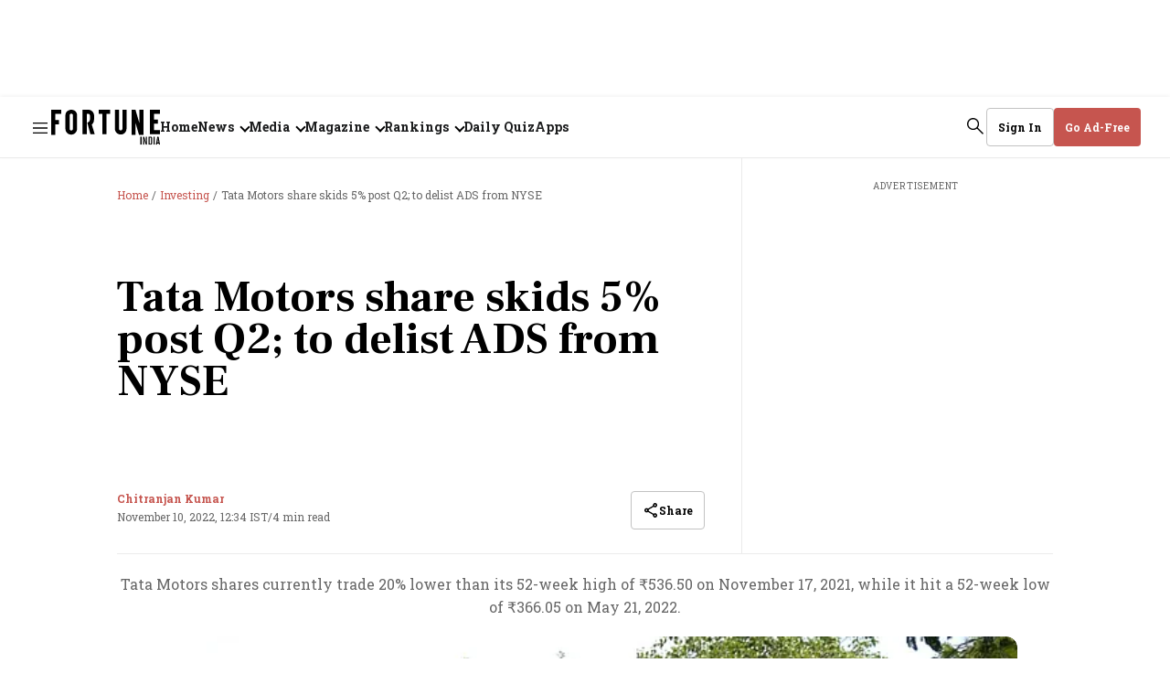

--- FILE ---
content_type: text/html; charset=utf-8
request_url: https://www.fortuneindia.com/investing/tata-motors-share-skids-5-post-q2-to-delist-ads-from-nyse/110349
body_size: 72708
content:
<!DOCTYPE html>
<html lang="en" class="">
  <head>
    <link rel="preconnect" href="https://assets.fortuneindia.com" crossorigin>
    <link rel="preconnect" href="https://media.fortuneindia.com" crossorigin>
    
      <link fetchpriority="high" rel="preload" as="image" href="https://media.fortuneindia.com/fortune-india/import/2022-11/d67d6508-bb99-479e-a3c8-92349d942970/GettyImages_88932040_copy.jpg?w=640&amp;auto=format,compress&amp;q=80">
      <link rel="preload" href="https://assets.fortuneindia.com/fortune-india/assets/rs-400.woff2" as="font" type="font/woff2" crossorigin>
      <link rel="preload" href="https://assets.fortuneindia.com/fortune-india/assets/fl-700.woff2" as="font" type="font/woff2" crossorigin>
      <link rel="preload" href="https://assets.fortuneindia.com/fortune-india/assets/app-98094f9668d898781fb1.js" as="script">
          <link rel="preload" href="https://assets.fortuneindia.com/fortune-india/assets/story-98094f9668d898781fb1.js" as="script">
    
    
    <title>Tata Motors share skids 5% post Q2; to delist ADS from NYSE</title>
<link rel="canonical" href="https://www.fortuneindia.com/investing/tata-motors-share-skids-5-post-q2-to-delist-ads-from-nyse/110349">
<meta name="author" content="Chitranjan Kumar">
<meta name="news_keywords" content="Tata Motors,Tata Motors share price,Tata Motors Q2,Tata Motors to delist ADS,American Depositary Shares,New York Stock Exchange,JLR">
<meta name="description" content="Tata Motors shares currently trade 20% lower than its 52-week high of ₹536.50 on November 17, 2021, while it hit a 52-week low of ₹366.05 on May 21, 2022.">
<meta name="title" content="Tata Motors share skids 5% post Q2; to delist ADS from NYSE">
<meta name="keywords" content="Tata Motors,Tata Motors share price,Tata Motors Q2,Tata Motors to delist ADS,American Depositary Shares,New York Stock Exchange,JLR">
<meta property="og:type" content="article">
<meta property="og:url" content="https://www.fortuneindia.com/investing/tata-motors-share-skids-5-post-q2-to-delist-ads-from-nyse/110349">
<meta property="og:title" content="Tata Motors share skids 5% post Q2; to delist ADS from NYSE">
<meta name="twitter:card" content="summary_large_image">
<meta name="twitter:title" content="Tata Motors share skids 5% post Q2; to delist ADS from NYSE">
<meta name="robots" content="max-image-preview:large">
<meta name="twitter:image" content="https://media.fortuneindia.com/fortune-india/import/2022-11/d67d6508-bb99-479e-a3c8-92349d942970/GettyImages_88932040_copy.jpg?w=1200&amp;ar=40:21&amp;auto=format,compress&amp;ogImage=true&amp;mode=crop&amp;enlarge=true&amp;overlay=false&amp;overlay_position=bottom&amp;overlay_width=100">
<meta property="twitter:image:alt" content="Getty Images ">
<meta property="og:image" content="https://media.fortuneindia.com/fortune-india/import/2022-11/d67d6508-bb99-479e-a3c8-92349d942970/GettyImages_88932040_copy.jpg?w=1200&ar=40:21&auto=format,compress&ogImage=true&mode=crop&enlarge=true&overlay=false&overlay_position=bottom&overlay_width=100">
<meta property="og:image:width" content="1200">
<meta property="og:image:alt" content="Getty Images ">
<meta name="twitter:creator" content="Chitranjan Kumar">
<meta name="twitter:site" content="@FortuneIndia">
<meta name="twitter:domain" content="https://www.fortuneindia.com">
<meta property="fb:app_id" content="1113250065862572">
<meta property="og:site_name" content="Fortune India">    <link rel="icon" href="https://www.fortuneindia.com/icons/favicon.png">
    <link rel="apple-touch-icon" href="https://www.fortuneindia.com/icons/icon-57x57.png"/>
    <link rel="apple-touch-icon-57x57" href="https://www.fortuneindia.com/icons/icon-57x57.png"/>
    <link rel="apple-touch-icon" sizes="72x72" href="https://www.fortuneindia.com/icons/icon-72x72.png"/>
    <link rel="apple-touch-icon" sizes="76x76" href="https://www.fortuneindia.com/icons/icon-76x76.png"/>
    <link rel="apple-touch-icon" sizes="114x114" href="https://www.fortuneindia.com/icons/icon-114x114.png"/>
    <link rel="apple-touch-icon" sizes="120x120" href="https://www.fortuneindia.com/icons/icon-120x120.png"/>
    <link rel="apple-touch-icon" sizes="144x144" href="https://www.fortuneindia.com/icons/icon-144x144.png"/>
    <link rel="apple-touch-icon" sizes="152x152" href="https://www.fortuneindia.com/icons/icon-152x152.png"/>
    <link rel="apple-touch-icon" sizes="180x180" href="https://www.fortuneindia.com/icons/icon-180x180.png"/>
    <link rel="apple-touch-icon" sizes="192x192" href="https://www.fortuneindia.com/icons/icon-192x192.png"/>
    <link rel="apple-touch-icon" sizes="512x512" href="https://www.fortuneindia.com/icons/icon-512x512.png"/>
    <meta name="google-site-verification" content="SVFVn22AAuHhOXEiQoF6cqocQnpMn72ZPnohp4apG_8" />
    <meta name="viewport" content="width=device-width,height=device-height,initial-scale=1.0,maximum-scale=5.0,minimum-scale=1.0">
    <meta content="yes" name="apple-mobile-web-app-capable">
    <meta content="black" name="apple-mobile-web-app-status-bar-style">
    <meta content="" name="apple-mobile-web-app-title">

    <script async="async" src="https://securepubads.g.doubleclick.net/tag/js/gpt.js"></script>

        <script>
  function loadIzooto() {
    window._izq = window._izq || [];
    window._izq.push(["init"]);
    var script = document.createElement("script");
    script.src = "https://cdn.izooto.com/scripts/409ee0956ca0a25ed73f5b4d078cbd58cb9c4e64.js";
    script.defer = true;
    document.body.appendChild(script);
  }
  function onScrollLoadScript() {
    loadIzooto();
    window.removeEventListener("scroll", onScrollLoadScript);
  }
  window.addEventListener("scroll", onScrollLoadScript, { passive: true });
</script>
    
    
      <link rel="amphtml" href="https://www.fortuneindia.com/amp/story/investing/tata-motors-share-skids-5-post-q2-to-delist-ads-from-nyse/110349"/>
     
    <script async src="https://pagead2.googlesyndication.com/pagead/js/adsbygoogle.js?client=ca-pub-1615310408372741" crossorigin="anonymous"></script>
    <script type="text/javascript">
      window.googletag = window.googletag || {};
      window.googletag.cmd = window.googletag.cmd || [];

      window.googletag.cmd.push(function () {
        googletag.pubads().setTargeting("page_type", "story-page");
        googletag.pubads().setTargeting("page_url", "https://www.fortuneindia.com/investing/tata-motors-share-skids-5-post-q2-to-delist-ads-from-nyse/110349");

        googletag.pubads().enableLazyLoad({
          fetchMarginPercent: 100,
          renderMarginPercent: 50,
          mobileScaling: 2,
        });

        googletag.pubads().enableSingleRequest();
        googletag.enableServices();
      });

      var REFRESH_KEY = 'refresh';
      var REFRESH_VALUE = 'true';
      var REFRESH_INTERVAL = 30 * 1000; // 30 seconds
      var CHECK_INTERVAL = 5000; // check every 5s

      // Track last refresh/view time per slot
      var LAST_REFRESH_TIME = {};
      var SLOT_VIEWABILITY = {};

      googletag.cmd.push(function () {
        var pubads = googletag.pubads();

        // Slot rendered & viewable at least once
        pubads.addEventListener("impressionViewable", function (event) {
          var id = event.slot.getSlotElementId();
          LAST_REFRESH_TIME[id] = Date.now();
          SLOT_VIEWABILITY[id] = true;
        });

        // Track live viewability %
        pubads.addEventListener("slotVisibilityChanged", function (event) {
          var id = event.slot.getSlotElementId();
          SLOT_VIEWABILITY[id] = event.inViewPercentage >= 50;
        });
      });

      // Timer-based refresh check (idle-safe)
      setInterval(function () {
        if (document.visibilityState !== 'visible') return;

        googletag.cmd.push(function () {
          var pubads = googletag.pubads();
          var slots = pubads.getSlots();
          var now = Date.now();

          slots.forEach(function (slot) {
            if (slot.getTargeting(REFRESH_KEY).indexOf(REFRESH_VALUE) === -1) return;

            var id = slot.getSlotElementId();
            var last = LAST_REFRESH_TIME[id];

            // Must have rendered once
            if (!last) return;

            // Must be viewable now
            if (!SLOT_VIEWABILITY[id]) return;

            // Time condition
            if (now - last >= REFRESH_INTERVAL) {
              pubads.refresh([slot]);
              LAST_REFRESH_TIME[id] = now;
            }
          });
        });
      }, CHECK_INTERVAL);
    </script>
    
      <!-- Google Tag Manager -->
<script>
  (function(w, d, s, l, i) {
    w[l] = w[l] || [];
    w[l].push({
      "gtm.start": new Date().getTime(),
      event: "gtm.js"
    });
    var f = d.getElementsByTagName(s)[0],
      j = d.createElement(s),
      dl = l != "dataLayer" ? "&l=" + l : "";
    j.async = true;
    j.src = "https://www.googletagmanager.com/gtm.js?id=" + i + dl;
    f.parentNode.insertBefore(j, f);
  })(window, document, "script", "dataLayer", "GTM-KDCKX8M");
</script>
<!-- End Google Tag Manager -->
    
    

    
      
    <script type="application/ld+json">
      {
  "@context": "https://schema.org",
  "@type": "SiteNavigationElement",
  "name": [],
  "url": []
}    </script>
  




  <script type="application/ld+json">
    {
  "@context": "https://schema.org",
  "@type": "ImageObject",
  "description": "Tata Motors share skids 5% post Q2; to delist ADS from NYSE",
  "datePublished": "2022-11-10T12:34:38+05:30",
  "name": "Tata Motors share skids 5% post Q2; to delist ADS from NYSE",
  "author": [
    {
      "@type": "Person",
      "name": "Chitranjan Kumar",
      "url": "https://www.fortuneindia.com/author/chitranjan-kumar"
    }
  ],
  "contentLocation": "India",
  "contentUrl": "https://media.fortuneindia.com/fortune-india/import/2022-11/d67d6508-bb99-479e-a3c8-92349d942970/GettyImages_88932040_copy.jpg?auto=format,compress&format=webp&w=1200&h=675&dpr=1.0&q=90&fit=cover"
}  </script>


  <script type="application/ld+json">
    {
  "@context": "https://schema.org",
  "@type": "NewsMediaOrganization",
  "name": "Business Media Private Limited",
  "url": "https://www.fortuneindia.com",
  "sameAs": [
    "https://www.facebook.com/fortuneind/",
    "https://x.com/fortuneindia",
    "https://www.linkedin.com/company/fortune-india",
    "https://www.instagram.com/fortune.india/",
    "https://www.youtube.com/channel/UCKomZAH0tqC25GJqe3Spykw"
  ],
  "description": "Fortune India. Business news and strategy from Fortune India magazine, the leading source for finance and corporate insight. Home of Fortune India 500, The Next 500, Most Powerful Women, and 40 under 40",
  "logo": {
    "@type": "ImageObject",
    "url": "https://www.fortuneindia.com/images/logos/fortune-india-logo.png",
    "width": 600,
    "height": 60
  },
  "address": {
    "@type": "PostalAddress",
    "streetAddress": "1st Floor, Tower 3A, DLF Corporate Park, DLF City Phase 3",
    "addressLocality": "Gurugram",
    "addressRegion": "India",
    "postalCode": "122002",
    "addressCountry": {
      "@type": "Country",
      "name": "IN"
    }
  },
  "image": "https://www.fortuneindia.com/images/logos/fortune-india-logo.png",
  "contactPoint": {
    "@type": "ContactPoint",
    "telephone": "+91 - 124 - 4561900",
    "contactType": "customer service",
    "email": "officeofbusinesshead@fortuneindia.com"
  }
}  </script>




  <script type="application/ld+json">
    {
  "@context": "https://schema.org",
  "@type": "NewsArticle",
  "inLanguage": "en",
  "headline": "Tata Motors share skids 5% post Q2; to delist ADS from NYSE",
  "description": "Tata Motors shares currently trade 20% lower than its 52-week high of ₹536.50 on November 17, 2021, while it hit a 52-week low of ₹366.05 on May 21, 2022.",
  "articleSection": "",
  "url": "https://www.fortuneindia.com/investing/tata-motors-share-skids-5-post-q2-to-delist-ads-from-nyse/110349",
  "image": "https://media.fortuneindia.com/fortune-india/import/2022-11/d67d6508-bb99-479e-a3c8-92349d942970/GettyImages_88932040_copy.jpg?auto=format,compress&format=webp&w=1200&h=675&dpr=1.0&q=90&fit=cover",
  "datePublished": "2022-11-10T12:34:38+05:30",
  "dateModified": "2022-11-10T12:34:38+05:30",
  "articleBody": "Shares of Tata Motors plunged over 5% in intraday trade on the Bombay Stock Exchange (BSE) on Thursday, in line with the benchmark index, after the auto major reported lower-than-expected earnings for the September quarter of 2022 (Q2 FY23). The market sentiment was further dented after the Tata Group company announced to delist its American Depositary Shares (ADS) from the New York Stock Exchange from January 2023, citing consistent drop in the number of depositary receipts outstanding as a percentage of its outstanding ordinary shares. An ADS is a U.S. dollar-denominated equity share of a foreign-based company available on an U.S. stock exchange. Extending losses for the second straight session, Tata Motors share price opened 3.4% lower at ₹418.15 against the previous closing price of ₹433 on the BSE. The auto heavyweight declined as much as 4.5% to hit an intraday low of ₹409.3, while market capitalisation (m-cap) slipped to ₹1.37 lakh crore. On the volume front, there was spurt in selling activities as 6 lakh shares changed hands over the counter on the BSE, against the two-week average of 7.6 lakh stocks. In comparison, the BSE Sensex was trading 402 points, or 0.65%, lower at 60,636 levels at the time of reporting. The share price of Mumbai-headquartered automobile company has underperformed the BSE auto index in the last one year, with Tata Motors shares falling 19% during this period as against 13% jump in the sectoral index. Meanwhile, the 30-share Sensex rose 0.5% during the period under review. On a year-to-date (YTD) basis, Tata Motors shares lost 17%, whereas it has gained 5.5% in the past six months. Tata Motors share currently trades 20% lower than its 52-week high of ₹536.50 on November 17, 2021, while it hit a 52-week low of ₹366.05 on May 21, 2022. Tata Motors posts ₹945 cr loss in Q2 The auto major's consolidated net loss narrowed to ₹944.6 crore for the second quarter ended September 30, 2022, compared with net loss of ₹4,441.5 crore a year-ago. The consolidated revenue from operations climbed 29.7% on a year-on-year basis to ₹79,611.3 crore, from ₹61,378.82 crore in the corresponding period last year, driven by rise in Jaguar Land Rover (JLR) as well as other domestic as well as commercial verticals. Tata Motors' all three main divisions -- JLR, Tata CV, Tata PV -- recorded growth in the quarter. Tata's British arm JLR’s revenue rose 36% YoY in Q2 FY23, with wholesale volumes (excluding China JV) growing at 17.6% YoY to ₹75,307. On the operational front, Earnings before Interest, Taxes, Depreciation, and Amortisation (EBITDA) stood at ₹7,700 crore and the margin rose 130 basis points to 9.7%. Going ahead, the company expects demand to remain strong, however, it will remain a key monitorable in wake of global uncertainties. “Improving chip supply and cooling commodity prices will aid revenue and margins recovery and hence aim to deliver strong improvements in EBIT and free cash flows in H2 FY23,” Tata Motors said in its outlook. Analysts view of Tata Motors’ Q2 Domestic brokerage ICICI Securities said that Tata Motors’ Q2 performance was a mixed bag with JLR margin back to 10%; however, India margin was impacted by 200 bps (QoQ) due to lag effect of higher input cost contracts trickling into numbers. The brokerage has maintained “BUY” on the stock, with a lower price target of ₹571, compared to earlier estimates of ₹646. Analysts at Prabhudas Lilladher also maintained their positive stance on Tata Motors, citing improved product mix at JLR. The agency has given a “BUY” call on the stock, with a target price of ₹520, saying that the company’s market share in PV segment rose to 14.2% vs 6.9% in FY19, led by revamped portfolio, customer preference for SUVs, and rising EV penetration. “The commercial-vehicle (CV)volumes gains from cyclical upturn, improving fleet utilisation, freight rates as well as revival in JLR and strong order book to benefit and drive free cash flow (FCF) generation,” it said. Tata Motors to delist ADS from NYSE The company in an exchange filing on November 9 said that it will delist its American Depositary Shares (ADS) from the New York Stock Exchange from January 2023. The last trading day of the ADS on the NYSE is likely to be January 23, 2023. Tata Motors said that since the issuance of ADSs in 2004, the company has witnessed a considerable increase in liquidity and foreign shareholder participation in the equity stock markets in India. “The Company has further considered the consistent drop in the number of ADSs outstanding as a percentage of its outstanding Ordinary Shares. Therefore, the rationale for ADS listing in the United States has significantly diminished,” it said. As per the company, the delisting of ADS will help simplify its financial reporting requirements and reduce administrative costs. Upon delisting of its ADSs, the company will concentrate trading of its equity shares on the BSE Limited and the National Stock Exchange of India Limited, it said.",
  "mainEntityOfPage": {
    "@type": "WebPage",
    "@id": "https://www.fortuneindia.com/investing/tata-motors-share-skids-5-post-q2-to-delist-ads-from-nyse/110349"
  },
  "isPartOf": {
    "@type": "CreativeWork",
    "name": "Fortune India",
    "url": "https://www.fortuneindia.com"
  },
  "author": [
    {
      "@type": "Person",
      "name": "Chitranjan Kumar",
      "url": "https://www.fortuneindia.com/author/chitranjan-kumar"
    }
  ],
  "publisher": {
    "@type": "NewsMediaOrganization",
    "name": "Fortune India",
    "url": "https://www.fortuneindia.com",
    "logo": {
      "@type": "ImageObject",
      "url": "https://www.fortuneindia.com/images/logos/fortune-india-logo.png",
      "width": 600,
      "height": 60
    }
  },
  "associatedMedia": {
    "@type": "imageObject",
    "url": "https://media.fortuneindia.com/fortune-india/import/2022-11/d67d6508-bb99-479e-a3c8-92349d942970/GettyImages_88932040_copy.jpg?auto=format,compress&format=webp&w=1200&h=675&dpr=1.0&q=90&fit=cover",
    "caption": "Tata Motors to delist its American Depositary Shares (ADS) from the NYSE from Jan 2023",
    "description": "Tata Motors to delist its American Depositary Shares (ADS) from the NYSE from Jan 2023",
    "height": "675",
    "width": "1200"
  }
}  </script>





  <script type="application/ld+json">
    {
  "@context": "https://schema.org",
  "@type": "BreadcrumbList",
  "itemListElement": [
    {
      "@type": "ListItem",
      "position": 1,
      "item": {
        "@id": "https://www.fortuneindia.com",
        "name": "Home"
      }
    },
    {
      "@type": "ListItem",
      "position": 2,
      "item": {
        "@id": "https://www.fortuneindia.com/investing",
        "name": "Investing"
      }
    },
    {
      "@type": "ListItem",
      "position": 3,
      "item": {
        "@id": "https://www.fortuneindia.com/investing/tata-motors-share-skids-5-post-q2-to-delist-ads-from-nyse/110349",
        "name": "Tata Motors share skids 5% post Q2; to delist ADS from NYSE"
      }
    }
  ]
}  </script>




    <style>
      :root {
        --title-font: "Frank Ruhl Libre", serif;
        --content-font: "Roboto Slab", sans-serif;
      }
    </style>

    <style>
      .gCDlC{word-wrap:break-word;border-bottom:1px solid rgba(var(--black),.04);width:100%;word-break:break-word}.gCDlC .lJLjo{align-items:center;display:flex;height:40px;margin-left:auto;margin-right:auto;max-width:var(--header-width);overflow:hidden;padding-right:var(--spacing-m)}.gCDlC .lJLjo .HbQw-{text-wrap:nowrap;align-items:center;display:flex;height:100%;line-height:normal;margin-right:var(--spacing-s);padding-left:var(--spacing-m)}.gCDlC .lJLjo .HbQw-,.gCDlC .lJLjo .oOcy6{border-right:1px solid rgba(var(--black),.08);font-size:var(--font-m);font-weight:var(--bold);padding-right:var(--spacing-m)}.gCDlC .lJLjo .oOcy6{line-height:16px;margin-right:var(--spacing-m)}@media (max-width:1159px){.gCDlC .lJLjo .oOcy6{height:16px}}.gCDlC .lJLjo .oOcy6:last-child{border-right:none;margin-right:0;padding-right:0}@keyframes BYY0L{0%{transform:translateX(0)}to{transform:translateX(-50%)}}.gCDlC .lJLjo ._68Mup{animation:BYY0L var(--animation-speed) linear infinite;animation-delay:2s;display:flex;width:-moz-max-content;width:max-content}.gCDlC .lJLjo ._68Mup:active{animation-play-state:paused}.gCDlC .lJLjo ._68Mup.LDv8-{animation:none}.gCDlC .lJLjo .EuaHW{--animation-speed:100s;display:flex;overflow:hidden;white-space:nowrap}.gCDlC .lJLjo .EuaHW>._68Mup:after{content:attr(data-items);display:flex}@media (min-width:1160px){.gCDlC .lJLjo,.gCDlC .lJLjo .HbQw-{padding-right:var(--spacing-l)!important}.gCDlC .lJLjo .HbQw-{font-size:var(--font-l)!important;line-height:160%!important;margin-right:var(--spacing-l)!important;padding-left:var(--spacing-l)!important}._68Mup:hover{animation-play-state:paused!important}}.A6jOm{display:block;height:100%}.NGV7P,.mY42F{background-image:url(https://media.fortuneindia.com/fortune-india/2025-12-29/mkduu1ww/fortune-icons-new.svg);background-position:-106px -62px;background-repeat:no-repeat;background-size:195px auto;display:block;font-size:0;height:29px;width:91px}@media (min-width:1160px){.NGV7P,.mY42F{background-image:url(https://media.fortuneindia.com/fortune-india/2025-12-29/mkduu1ww/fortune-icons-new.svg);background-position:-144px -84px;background-repeat:no-repeat;background-size:auto;height:39px;width:119px}}.vZZw8{text-wrap:nowrap;background-color:rgb(var(--white));border:1px solid var(--grey);border-radius:var(--border-radius);font-size:var(--font-m);font-weight:var(--bold);line-height:normal;padding:var(--spacing-m) var(--spacing-l);text-transform:capitalize}.vZZw8,.vZZw8 .KOHjq{align-items:center;color:rgb(var(--black));display:flex}.vZZw8 .KOHjq{grid-gap:var(--spacing-s);gap:var(--spacing-s)}.R6fum{background-color:rgb(var(--brand-primary));border:1px solid rgb(var(--brand-primary));color:rgb(var(--white));padding:var(--spacing-s) var(--spacing-m)}.VvtKK{padding:var(--spacing-s)}.XRIYx{height:auto;padding:var(--spacing-s) var(--spacing-m)}.ucwCX{border:none;border-radius:var(--spacing-base);font-size:var(--font-m);font-weight:var(--bold);height:34px;line-height:normal;width:142px}.LdTGU,.ucwCX{background-color:rgb(var(--brand-primary));color:rgb(var(--white));padding:var(--spacing-s) var(--spacing-m)}.LdTGU{border:none;height:auto}.liK-W{border:1px solid var(--grey);border-radius:var(--border-radius);color:rgb(var(--black));font-size:var(--font-m);font-weight:var(--bold);padding:var(--spacing-s) var(--spacing-m)}.vZZw8.BF4X7{line-height:normal}.Ce97J{background-position:0 -252px}.Ce97J,.WEg-X{background-image:url(https://media.fortuneindia.com/fortune-india/2025-12-29/mkduu1ww/fortune-icons-new.svg);background-repeat:no-repeat;height:18px;width:18px}.WEg-X{background-position:0 -287px}@media (min-width:1160px){.XRIYx{height:42px}.R6fum,.VvtKK,.XRIYx,.liK-W,.ucwCX{padding:var(--spacing-m) var(--spacing-l)}.ucwCX{height:42px;justify-content:center;width:150px}.vZZw8.BF4X7{width:-moz-fit-content;width:fit-content}}.vZZw8.xex09{background-color:rgb(var(--white));border:1px solid var(--grey);color:var(--brand-primary);justify-content:center;margin-top:20px;width:100%}@media (max-width:1159px){.XRIYx:hover{background-color:rgb(var(--black),.06);border-radius:4px}}.LzfxS{background-position:-36px -468px}.Kzq3S,.LzfxS{background-image:url(https://media.fortuneindia.com/fortune-india/2025-12-29/mkduu1ww/fortune-icons-new.svg);background-repeat:no-repeat;height:18px;width:18px}.Kzq3S{background-position:-72px -143px}.Frs0R{text-wrap:nowrap;background-color:var(--darkest-grey);border:1px solid var(--grey);border-radius:var(--border-radius);min-width:180px;padding:var(--spacing-l);z-index:var(--zlevel3)}._6XVJy{border:none!important;height:auto!important;opacity:1!important;overflow:auto!important;padding:var(--spacing-l)!important}.YADSu{height:0;opacity:0}.xJIBi{border-bottom:1px solid rgba(var(--white),.08);color:rgb(var(--white));font-size:14px;font-weight:var(--bold);padding:var(--spacing-m) 0;width:100%}.xJIBi:first-child{padding-top:0}.xJIBi:last-child{border-bottom:0;padding-bottom:0}.xJIBi:hover{opacity:.85}.xJIBi .link:focus{border-radius:.5px;outline-color:rgba(var(--white),.6);outline-offset:5px;outline-style:solid;outline-width:1px}.zuaXx{left:0;position:absolute;top:40px}._6d8vi{color:rgb(var(--black),.6);font-size:var(--font-m);font-weight:var(--regular);line-height:normal}.G1zG2{color:var(--darkest-grey);font-size:var(--font-l);line-height:160%;list-style:none;padding:0}@media (min-width:1160px){.G1zG2{font-size:16px}}@media (max-width:1300px){.G1zG2{font-size:14px}}.G1zG2 svg{transition:.2s ease-in-out}.G1zG2:hover svg,.G1zG2[focus-within] svg{transform:rotateX(180deg)}.G1zG2:focus-within svg,.G1zG2:hover svg{transform:rotateX(180deg)}.G1zG2 .sub-menu{border:none;height:0;opacity:0;overflow:hidden;padding:0;transition:opacity .5s ease}.G1zG2 .KccoV:focus,.G1zG2:focus{border-radius:.5px;outline-color:rgba(var(--black),.6);outline-offset:5px;outline-style:solid;outline-width:1px}.G1zG2 .link{grid-gap:var(--spacing-xs);align-items:center;display:flex;font-weight:var(--bold);gap:var(--spacing-xs)}.G1zG2 .arrrowlink:after{border-width:medium;border-bottom:0 solid rgba(var(--black),1);border-left:0 solid rgba(var(--black),1);border-right:2px solid rgba(var(--black),1);border-top:2px solid rgba(var(--black),1);content:"";display:inline-block;height:8px;margin-left:var(--spacing-s);transform:rotate(-225deg);transition:.2s ease-in-out;width:8px}.G1zG2:hover .arrrowlink:after,.G1zG2[focus-within] svg .arrrowlink:after{transform:rotate(-45deg);transform-origin:right}.G1zG2:focus-within svg .arrrowlink:after,.G1zG2:hover .arrrowlink:after{transform:rotate(-45deg);transform-origin:right}.I4XxZ{grid-gap:var(--spacing-xs);align-items:center;display:flex;font-weight:var(--bold);gap:var(--spacing-xs)}.X-oeV,.X-oeV.nf2AZ{color:rgb(var(--black));font-family:var(--title-font);font-size:var(--spacing-ll);line-height:104%}.yAjoL{color:rgb(var(--black));font-size:var(--font-l);font-weight:var(--bold);line-height:normal}._1x6TT{-webkit-line-clamp:1;-webkit-box-orient:vertical;display:-webkit-box;overflow:hidden;text-overflow:ellipsis}.q1-iX{display:none;line-height:160%}._1TPdo{font-size:var(--font-ll);width:100%}.V1MTe{font-family:var(--title-font);font-size:var(--font-xxxl);font-weight:var(--bold);line-height:120%}._57IUJ{color:var(--black);font-size:var(--font-l);font-weight:var(--regular);line-height:160%;text-align:justify}.BQ32g{color:rgb(var(--black));font-family:var(--content-font);font-size:var(--font-m);font-weight:var(--bold);line-height:130%;margin-top:var(--spacing-s);overflow:hidden;word-break:break-word}.tJFoJ{font-family:var(--title-font);font-size:var(--font-xxxl);line-height:120%}@media (min-width:1160px){.X-oeV{font-size:var(--font-jumbo);line-height:96%}.X-oeV.nf2AZ{font-size:var(--font-extra-huge);line-height:104%}.yAjoL{font-size:var(--font-l);font-weight:var(--bold);line-height:normal}.q1-iX{display:-webkit-box}.tJFoJ{font-family:var(--title-font);font-weight:var(--bold)}.V1MTe,.tJFoJ{font-size:var(--font-ll);line-height:104%}.BQ32g{color:rgb(var(--black));font-size:var(--font-m);font-weight:var(--bold);overflow:hidden;text-overflow:ellipsis}}.ROMfq{grid-gap:var(--spacing-s);color:rgb(var(--brand-primary));display:flex;flex-direction:row;flex-wrap:wrap;font-size:var(--font-m);gap:var(--spacing-s);line-height:normal}@media (min-width:1160px) and (max-width:1390px){.ROMfq{grid-gap:4px;gap:4px}}.ROMfq .iz5b7{text-wrap:nowrap;font-weight:var(--bold)}.VTSbX{color:rgb(var(--black),.6);font-size:var(--font-m);line-height:normal}.-lpuQ{overflow:visible;position:relative;width:100%}.-lpuQ .Ju-6G{grid-gap:var(--spacing-xl);display:flex;gap:var(--spacing-xl);overflow-x:auto;padding:0 var(--spacing-l) 0;scroll-behavior:smooth;scrollbar-width:none}.-lpuQ .Ju-6G ._-58lD{border-radius:8px;flex-shrink:0;text-align:center}.-lpuQ .Ju-6G ._-58lD:last-child{margin-right:var(--spacing-l)}.-lpuQ .n3Z6P,.-lpuQ .x7gwy{display:flex;justify-content:center;margin-top:var(--spacing-m)}.-lpuQ .n3Z6P .SC-Cu,.-lpuQ .x7gwy .SC-Cu{background-color:rgb(var(--black),.08);border-radius:50%;cursor:pointer;height:var(--spacing-s);margin-right:var(--spacing-m);transition:background-color .3s ease;width:var(--spacing-s)}.-lpuQ .n3Z6P .SC-Cu:last-child,.-lpuQ .x7gwy .SC-Cu:last-child{margin-right:0}.-lpuQ .n3Z6P .SC-Cu.Oi7Gs,.-lpuQ .x7gwy .SC-Cu.Oi7Gs{background-color:rgb(var(--brand-primary))}.Ju-6G::-webkit-scrollbar{display:none}._6Wv1w{display:none}@media (min-width:1160px){.-lpuQ .Ju-6G{padding:0}.-lpuQ .Ju-6G ._-58lD:last-child{margin-right:0}.-lpuQ .Ju-6G ._6Wv1w{align-items:center;background:rgb(var(--brand-primary));border:none;border-radius:50%;color:rgb(var(--white));cursor:pointer;display:flex;font-size:var(--font-xl);height:56px;justify-content:center;position:absolute;top:150px;width:56px}.-lpuQ .Ju-6G ._6Wv1w ._2-C-l,.-lpuQ .Ju-6G ._6Wv1w ._75YV6{display:inline-block;padding-top:var(--spacing-xs)}.-lpuQ .Ju-6G ._6Wv1w ._75YV6{transform:rotate(180deg)}.-lpuQ .Ju-6G ._6Wv1w ._2-C-l,.-lpuQ .Ju-6G ._6Wv1w ._75YV6{transform-origin:center}.-lpuQ .Ju-6G ._6Wv1w ._2-C-l:after,.-lpuQ .Ju-6G ._6Wv1w ._75YV6:after{background-image:url(https://media.fortuneindia.com/fortune-india/2025-12-29/mkduu1ww/fortune-icons-new.svg);background-position:-32px -393px;background-repeat:no-repeat;content:"";display:block;filter:invert(1);height:26px;width:26px}.-lpuQ .Ju-6G .YKZNF{right:var(--spacing-l)}.-lpuQ .Ju-6G .zjVMd{left:var(--spacing-l)}.-lpuQ .x7gwy{display:none}.-lpuQ .n3Z6P{display:flex!important}}._0-ekG th{text-align:left!important}.rEY-2{background-color:rgb(var(--white));border-radius:20px;padding:var(--spacing-l)}.rEY-2,.rEY-2 .nkaQG{width:100%}.rEY-2 .nkaQG tr{grid-gap:var(--spacing-l);border-bottom:1px solid rgba(var(--black),.08);display:grid;font-size:var(--font-m);font-weight:var(--bold);gap:var(--spacing-l);grid-template-columns:55px 1fr .3fr;line-height:160%;padding:var(--spacing-s) 0;text-transform:uppercase}.rEY-2 .nkaQG .IZqQ3 th{color:rgb(var(--brand-primary));font-size:var(--font-s);line-height:normal;padding:0;text-align:left}.rEY-2 .nkaQG .IZqQ3 th:last-child{text-align:center}.rEY-2 .nkaQG .z47ok tr{color:rgb(var(--black));text-transform:capitalize}.rEY-2 .nkaQG .z47ok tr .tp60V{color:rgb(var(--green));display:none}.rEY-2 .nkaQG .z47ok tr .-EcN7{color:rgb(var(--alert));display:none}.rEY-2 .nkaQG .z47ok tr td{font-size:var(--font-m);line-height:normal}.rEY-2 .nkaQG .z47ok tr:last-child{border-bottom:none;padding-bottom:0}.rEY-2 .nkaQG .z47ok td:first-child{width:40px}.rEY-2 .nkaQG .z47ok td:first-child,.rEY-2 .nkaQG .z47ok td:last-child{font-weight:var(--regular);justify-content:center;text-align:center}.rEY-2 .nkaQG .z47ok .zgcd-{font-size:var(--font-s);font-weight:var(--bold);line-height:normal}._0-ekG .nkaQG tr{grid-template-columns:55px 1fr!important}._0-ekG .nkaQG .IZqQ3 tr th{text-align:left!important}._0-ekG .nkaQG .z47ok td:first-child{text-align:center}._0-ekG .nkaQG .z47ok td:last-child{-webkit-line-clamp:1;-webkit-box-orient:vertical;display:-webkit-box;overflow:hidden;text-align:left;text-overflow:ellipsis}._0-ekG .nkaQG .z47ok .zgcd-{color:rgb(var(--black));font-size:var(--font-s);font-weight:var(--bold);line-height:normal}@media (min-width:768px) and (max-width:1160px){.rEY-2{width:70%}}@media (min-width:1160px){.rEY-2{padding:var(--spacing-xxl);width:100%}.rEY-2 .nkaQG tr{grid-gap:var(--spacing-s);font-size:var(--font-l);gap:var(--spacing-s);grid-template-columns:55px 1fr .5fr;padding:var(--spacing-l) 0}.rEY-2 .nkaQG .IZqQ3 tr{padding-top:0}.rEY-2 .nkaQG .IZqQ3 tr th{font-size:var(--font-l)}.rEY-2 .nkaQG .z47ok tr .GIrhR{grid-gap:var(--spacing-base);align-items:center;display:flex;gap:var(--spacing-base)}.rEY-2 .nkaQG .z47ok tr .-EcN7 .iCrKl{transform:rotate(180deg)}.rEY-2 .nkaQG .z47ok tr td{grid-gap:var(--spacing-s);display:flex;font-size:var(--font-l);gap:var(--spacing-s)}.rEY-2 .nkaQG .z47ok td:last-child{padding-bottom:0}.rEY-2 .nkaQG .z47ok .zgcd-{font-size:var(--font-l)}.ykbfD .nkaQG tr{grid-template-columns:55px 1fr}.ykbfD .nkaQG .IZqQ3 th:last-child{text-align:left}.ykbfD .nkaQG .z47ok td:last-child{justify-content:flex-start}}.lZEWu{display:none;font-size:var(--font-m);font-weight:var(--regular);line-height:normal;min-height:var(--spacing-xl)}.lZEWu .JjLrL .iyO38{text-wrap:nowrap;color:rgb(var(--brand-primary))}.lZEWu .JjLrL .U11Uk{color:rgba(var(--black),.6)}.lZEWu a:not(:last-child):after{color:rgba(var(--black),.6);content:"/";margin:0 var(--spacing-base)}@media (min-width:1160px){.lZEWu{display:block}.lZEWu .JjLrL{overflow:hidden;text-overflow:ellipsis;white-space:nowrap}}.KZZ5v{background-color:rgba(var(--black),.9);bottom:0;left:0;opacity:1;right:0;top:0;z-index:var(--zlevel100)}.KZZ5v,.brAFY{position:fixed}.brAFY{border-radius:var(--spacing-base);box-shadow:0 2px 12px 0 rgba(0,0,0,.2)!important;left:50%;top:50%;transform:translate(-50%,-50%);width:100%}.brAFY,.zm-Dl{z-index:var(--zlevel102)}.zm-Dl{background-color:rgb(var(--white));border-radius:50%;height:32px;position:absolute;right:8px;top:8px;width:32px}.zm-Dl i{display:block;height:18px;margin:0 auto;width:18px}.zm-Dl i:after,.zm-Dl i:before{background-color:#000;content:"";height:18px;left:18px;position:absolute;top:10px;width:2px}@media (max-width:1159px){.zm-Dl i:after,.zm-Dl i:before{left:15px;top:7px}}.zm-Dl i:after{transform:rotate(45deg)}.zm-Dl i:before{transform:rotate(-45deg)}.zm-Dl svg{height:16px;width:16px}@media (min-width:1160px){.brAFY{width:auto}.zm-Dl{height:38px;right:40px;top:40px;width:38px}}.efBxI{background:rgb(var(--black));color:rgb(var(--brand-primary));cursor:pointer;font-size:var(--font-l);font-weight:var(--bold);line-height:normal;padding-left:var(--spacing-base);right:0}._5PROQ,.efBxI{bottom:0;opacity:1;position:relative;transition:opacity .5s ease-in-out}._5PROQ{display:inline;margin-left:0}@media (min-width:1160px){.efBxI{bottom:0;font-size:var(--font-xl)}}.JT8Yo{grid-gap:var(--spacing-m);display:flex;flex-direction:column;gap:var(--spacing-m);position:relative;text-align:center}.JT8Yo .GJP-m{align-items:center;background-color:rgb(var(--brand-primary));border:1px solid rgb(var(--white));border-radius:50%;color:rgb(var(--white));display:flex;font-family:var(--title-font);font-size:var(--font-m);font-weight:var(--bolder);height:32px;justify-content:center;left:var(--spacing-s);line-height:normal;position:absolute;top:var(--spacing-s);width:32px}.JT8Yo ._00kPu{grid-gap:var(--spacing-base);display:flex;flex-direction:column;gap:var(--spacing-base)}@media (min-width:1160px){.JT8Yo ._00kPu .bChAI{-webkit-line-clamp:1!important;line-clamp:1!important;-webkit-box-orient:vertical!important;display:-webkit-box!important;overflow:hidden!important;text-overflow:ellipsis!important}}.JT8Yo .JT8Yo{color:rgb(var(--black));font-size:var(--font-l);font-weight:var(--bold);line-height:160%}.JT8Yo ._24AEd{color:rgba(var(--black),.6);font-size:var(--font-m);font-weight:var(--regular);line-height:normal}.JT8Yo .PH3sm{border-radius:var(--border-radius-l)}.BcdDz img{background-color:transparent;background-image:url(https://media.fortuneindia.com/fortuneindia-uat/2025-07-21/cyhsz12n/fallback-image.svg?auto=format,compress);background-position:50%;background-repeat:no-repeat;background-size:cover;height:100%;overflow:hidden;width:100%}._5gtnW{margin-bottom:24px}._5gtnW img{aspect-ratio:1/1;-o-object-fit:cover;object-fit:cover}._5gtnW img,._5gtnW svg{border-radius:var(--border-radius-l)}._5gtnW svg{height:100%;width:100%}@media (min-width:1160px){._5gtnW{margin-bottom:unset}}.dJcev,.dtMcB{color:rgb(var(--black));font-family:var(--content-font);font-size:var(--font-m);font-weight:var(--bold);line-height:130%;margin-top:var(--spacing-s);overflow:hidden;word-break:break-word}.dtMcB{font-size:var(--font-xxxl)}@media (min-width:1160px){.dJcev{color:rgb(var(--black));font-size:var(--font-m);font-weight:var(--bold);overflow:hidden;text-overflow:ellipsis}}.YO6lG{background-color:transparent;background-image:url(https://media.fortuneindia.com/fortuneindia-uat/2025-07-21/cyhsz12n/fallback-image.svg?auto=format,compress);background-position:50%;background-repeat:no-repeat;background-size:cover;bottom:0;left:0;overflow:hidden;right:0;top:0}.-RV7r img,.-RV7r svg,.YO6lG{border-radius:var(--border-radius-l)}.-RV7r img,.-RV7r svg{height:160px;width:160px}@media (min-width:1200px){.-RV7r img,.-RV7r svg{height:130px;position:relative;width:130px}}.YK5e5 img{border-radius:0}._3Xd8S.-RV7r img,._3Xd8S.-RV7r svg{border-radius:133.5px;height:40px;width:40px}@media (min-width:1200px){._3Xd8S.-RV7r img,._3Xd8S.-RV7r svg{height:88px;width:88px}}@media (min-width:992px){._3Xd8S.-RV7r img,._3Xd8S.-RV7r svg{height:120px;width:120px}}.fE3UJ.-RV7r img,.fE3UJ.-RV7r svg{height:64px;width:64px}.nIzKD{display:flex;justify-content:center}.nIzKD .arr--author-image figure,.nIzKD .arr--author-image img,.nIzKD .arr--author-image svg{border-radius:50px;height:50px;width:50px}.nIzKD .arr--author-image img,.nIzKD .arr--author-image svg{border:2px solid #fff;border-radius:50px;box-shadow:0 3px 4px 0 rgba(0,0,0,.13)}.UWCU4:not(:first-child){margin-left:-16px}.p1dgL{align-items:center;display:flex;padding:var(--spacing-l) var(--spacing-s)}.p1dgL:hover{color:var(--rgb-black)}.Pc-37{padding:4px 0}.rJ1x6{color:rgb(var(--black));font-size:var(--font-l);font-style:normal;font-weight:var(--bold);line-height:160%;margin-bottom:var(--spacing-l)}._-0wvd,.rJ1x6{word-break:break-word}._-0wvd{color:rgba(var(--black),.6);font-size:var(--font-m);font-weight:var(--regular);line-height:normal}.-HcXK{grid-gap:var(--spacing-s);display:flex;flex-direction:column;gap:var(--spacing-s)}._5eo1X{color:rgb(var(--black));font-size:var(--font-m);line-height:normal;list-style-type:none}@media (min-width:1160px){.Kz6Ox{width:170px}}.NTtuT{align-items:center;display:flex;flex-direction:column;justify-self:center;margin:var(--spacing-s) auto;text-align:center;width:100%}.qA7u8{color:rgb(var(--black),.6)!important;font-family:var(--content-font)!important;font-size:var(--font-base)!important;font-weight:var(--regular)!important;letter-spacing:.8px!important;line-height:normal!important;padding-bottom:var(--spacing-base)!important}@media (max-width:1159px){.qA7u8{height:17px}}.JR8SJ{align-items:center;background-color:rgb(var(--white));display:flex;justify-content:center;overflow:auto;z-index:var(--zlevel1)}.qo6iN{height:280px;width:336px;width:100%}.VpBRJ{height:50px;width:320px}.-XDJb{height:250px;width:336px;width:100%}.q4eXo{height:16px}._0vFRY,.q4eXo{width:74px;width:100%}._0vFRY{height:14px}.NTtuT[\:has\(\.ad-slot-size-74x14\)],.NTtuT[\:has\(\.ad-slot-size-74x16\)]{margin:0}.NTtuT:has(._0vFRY),.NTtuT:has(.q4eXo){margin:0}._06GBd{height:250px;width:300px}.Kp-0n{min-height:90px;width:100%}.SMZoU .qA7u8{color:rgb(var(--white));font-size:var(--font-base)}.rG5iV{height:0;width:0}@media screen and (min-width:1200px){.VpBRJ,.qo6iN{height:90px;width:970px}.rr5Ps{height:90px;width:728px}}.-lX2w{bottom:0;display:flex;justify-content:center;position:fixed;width:100%}.-lX2w .ad-wrapper{margin:0}.Y4iQl{padding:var(--spacing-l)}.Y4iQl .PyTvy{display:flex;flex-direction:column;justify-content:space-between;text-align:center}.Y4iQl .breadcrumb-wrapper{display:block;margin-bottom:var(--spacing-xl)}.Y4iQl .breadcrumb-wrapper .breadcrumb{align-items:center;display:flex}.Y4iQl .breadcrumb-wrapper .ellipsis{display:inline-block;overflow:hidden;text-overflow:ellipsis;white-space:nowrap;width:100%}.Y4iQl .breadcrumb-wrapper .breadcrumb-headline-text:not(:last-child):after{color:rgba(var(--black),.6);content:"/";margin:0 var(--spacing-base)}.O9Q6o{height:38px}.Qlr1c{align-items:center;display:flex;justify-content:space-between;margin-bottom:var(--spacing-xl)}@media (max-width:1159px){.Qlr1c{height:49px}}.m-veE{grid-gap:var(--spacing-xs);display:flex;flex-direction:column;gap:var(--spacing-xs)}._1opbR{align-self:flex-end;color:rgba(var(--black),.6);font-size:var(--font-m);font-weight:var(--regular);line-height:normal}.XyuHO{grid-gap:var(--spacing-s);display:flex;gap:var(--spacing-s);height:28px}.XyuHO li,.XyuHO li i{height:28px;width:28px}.XyuHO li i{border-radius:100%;display:block;overflow:hidden}.XyuHO li .footerfbicon{background-position:-148px -48px;background-size:364px}.XyuHO li .footerfbicon,.XyuHO li .footerxicon{background-image:url(https://media.fortuneindia.com/fortune-india/2025-12-29/mkduu1ww/fortune-icons-new.svg);background-repeat:no-repeat}.XyuHO li .footerxicon{background-color:#000;background-position:-106px -166px;background-size:250px}.XyuHO li .footeryoutubeicon{background-color:#fe3f40;background-position:-102px -182px;background-size:240px}.XyuHO li .footerinstaicon,.XyuHO li .footeryoutubeicon{background-image:url(https://media.fortuneindia.com/fortune-india/2025-12-29/mkduu1ww/fortune-icons-new.svg);background-repeat:no-repeat}.XyuHO li .footerinstaicon{background-color:#fe3f80;background-position:-91px -188px;background-size:220px}.-cc3i{grid-gap:var(--spacing-xxl);display:grid;gap:var(--spacing-xxl);grid-template-columns:1fr 1fr;margin-bottom:var(--spacing-xl);text-align:left}@media (max-width:1159px){.-cc3i{height:467px}}.-cc3i .menu-items-footer{padding:0}._3YUAZ{grid-gap:var(--spacing-xl);align-items:center;display:flex;flex-direction:column;gap:var(--spacing-xl);justify-content:space-between}@media (max-width:1159px){._3YUAZ{height:88px}}._3YUAZ .menu-items-footer{padding:0}._3YUAZ .list-item,.pptcV{color:rgb(var(--black));font-size:var(--font-m);line-height:normal;list-style-type:none}.jGl7z,.pptcV{word-break:break-word}.jGl7z{color:rgba(var(--black),.6);font-size:var(--font-m);font-weight:var(--regular);line-height:normal;margin-bottom:var(--spacing-xl);text-align:left}@media (max-width:1159px){.jGl7z{height:74px;overflow:hidden}}.Eai2m{grid-gap:var(--spacing-m);display:flex;flex-wrap:wrap;gap:var(--spacing-m);justify-content:center}@media (min-width:1160px){.Y4iQl{padding:var(--spacing-xxl) 0}.Y4iQl .PyTvy{margin:0 auto}.O9Q6o{height:51px}.-cc3i{display:flex;flex-wrap:wrap;margin-bottom:var(--spacing-ll2)}._3YUAZ{grid-gap:unset;grid-column-gap:var(--spacing-m);align-items:baseline;-moz-column-gap:var(--spacing-m);column-gap:var(--spacing-m);display:grid;gap:unset;grid-template-columns:1fr auto;justify-content:space-between}.Eai2m{grid-gap:var(--spacing-xxl);gap:var(--spacing-xxl);justify-content:flex-start}}.p-BOr{align-self:center}._3BUq7{background:transparent;background-image:url(https://media.fortuneindia.com/fortune-india/2025-12-29/mkduu1ww/fortune-icons-new.svg);background-position:-33px -501px;background-repeat:no-repeat;border:none;cursor:pointer;padding:0}._3BUq7,._3BUq7 .YWcrX{height:24px;width:24px}.XFPgc{grid-gap:var(--spacing-s);display:flex;gap:var(--spacing-s)}.l6j6E{position:relative}.vnsLI{align-items:center;background:#000;border:1px solid rgba(var(--black),.12);border-radius:var(--spacing-s);box-shadow:0 var(--arrow-spacing-xs) var(--arrow-spacing-s) rgba(var(--black),.04);display:flex;opacity:0;padding:var(--spacing-xl) var(--spacing-l);position:absolute;right:0;top:var(--spacing-ll);transform:translateY(-100%) rotateX(90deg);transition:opacity .5s ease-in-out,visibility 0s linear .5s;visibility:hidden;z-index:var(--zlevel4)}.vnsLI.h43sk{opacity:1;transition:opacity .5s ease-in-out,visibility 0s linear 0s;visibility:visible}.vnsLI.XPLoS{margin-right:0}@media (min-width:1160px){.vnsLI.XPLoS{margin-right:120px}}.vnsLI.dm74n{margin-right:0}@media (min-width:1160px){.vnsLI.dm74n{margin-right:48px}}.search__form-input{background:rgba(var(--white),1);border:1px solid rgba(var(--black),.08);border-radius:var(--border-radius);box-shadow:none;color:rgba(var(--black),1);font-size:var(--font-l);font-weight:var(--regular);height:100%;line-height:100%;max-width:256px;min-width:198px;outline:none;padding:var(--spacing-m) 0 var(--spacing-m) var(--spacing-l);width:25vw}.search__form-input:focus{border:1px solid #fff}.search__form-input::-moz-placeholder{color:rgba(var(--black),.75);font-family:var(--content-font);font-size:var(--font-l);font-weight:var(--regular)}.search__form-input::placeholder{color:rgba(var(--black),.75);font-family:var(--content-font);font-size:var(--font-l);font-weight:var(--regular)}input[type=search]::-webkit-search-cancel-button{margin-left:8px;padding-right:8px}@media (min-width:1160px){.vnsLI{padding:var(--spacing-ll) var(--spacing-xxl);right:-120px}._3BUq7 .YWcrX{height:18px;width:18px}.search__form-input{padding:var(--spacing-s) 0 var(--spacing-s) var(--spacing-l)}}.AlXNY ._49DoY{text-wrap:nowrap;align-items:center;background-color:rgb(var(--white));border:1px solid var(--grey);border-radius:var(--border-radius);color:rgb(var(--black));display:flex;font-size:var(--font-m);font-weight:var(--bold);line-height:normal;padding:var(--spacing-m) var(--spacing-l);text-transform:capitalize}.AlXNY ._49DoY,.AlXNY .button{grid-gap:var(--spacing-s);gap:var(--spacing-s);height:42px}.AlXNY .sCBau,.AlXNY .sCBau img{border-radius:50%;height:18px;-o-object-fit:cover;object-fit:cover;width:18px}.AlXNY .sCBau svg{height:18px;width:18px}._8qxLE{background-color:transparent;background-image:url(https://media.fortuneindia.com/fortune-india/2025-12-29/mkduu1ww/fortune-icons-new.svg);background-position:3px -174px;background-repeat:no-repeat;border:0;box-shadow:none;cursor:pointer;height:29px;margin:0;padding:0;width:24px}.s1yZK{height:100vh;left:0;max-width:440px;overflow:hidden;position:fixed;top:0;transform:translateX(100vw);transition:all .2s;width:100%;z-index:var(--zlevel101)}.s1yZK.fvZ80{transform:translateX(0)}.mkYdR{align-items:end;background-color:var(--white-smoke);border:1px solid rgba(var(--rgb-black));box-shadow:0 8px 16px 0 rgba(var(--rgb-black),.2);display:flex;flex-direction:column;height:100vh;max-width:390px;overflow:hidden;padding:var(--spacing-l) var(--spacing-l);z-index:var(--zlevel3)}@media (max-width:1159px){.mkYdR{align-items:start;margin-left:auto}}.mkYdR .wavjb{margin-top:var(--spacing-ll)}.mkYdR .hamburger-menu{align-self:flex-end}.mkYdR .menu-link{color:var(--darkest-grey);font-size:var(--font-xl);font-weight:var(--bold)}.mkYdR .child-menu-link,.mkYdR .menu-link{font-style:normal;line-height:160%;padding:0}.mkYdR .child-menu-link{display:block;font-size:var(--font-l);font-weight:var(--regular);margin:0;width:100%}.mkYdR .bold{font-size:var(--font-xl);font-weight:var(--bold)}.aLmU9{align-items:center;display:flex;justify-content:space-between;margin-right:var(--spacing-m)}.aLmU9,.mKKdO{flex-shrink:0;line-height:0}.mKKdO{align-items:start;display:block;max-height:0;overflow:hidden;transition:max-height .3s ease-in}.mKKdO.bwiud{max-height:1000px}.O4dkY{flex-direction:row;justify-content:space-between;margin-top:var(--spacing-l)}.BEczv,.O4dkY{align-items:center;display:flex;width:100%}.BEczv{background-color:rgba(var(--white));border:1px solid rgba(var(--black),.2);border-radius:var(--border-radius);box-sizing:border-box;margin-top:var(--spacing-xxl);padding:var(--spacing-m) var(--spacing-l)}.MoVq6{background-image:url(https://media.fortuneindia.com/fortune-india/2025-12-29/mkduu1ww/fortune-icons-new.svg);background-position:-36px -540px;background-repeat:no-repeat;color:gray;font-size:var(--font-xl);height:18px;margin-right:var(--spacing-m);min-height:18px;width:18px}.BEczv input{border:none;color:rgba(var(--black),.75);font-size:var(--font-l);font-style:normal;font-weight:var(--regular);line-height:normal;outline:none}.BEczv input::-moz-placeholder{color:rgba(var(--black),.75);font-size:var(--font-l);font-style:normal;font-weight:400;line-height:normal}.BEczv input::placeholder{color:rgba(var(--black),.75);font-size:var(--font-l);font-style:normal;font-weight:400;line-height:normal}._-9-9o{height:auto;margin-bottom:var(--spacing-xxl);margin-top:0;overflow:scroll;overflow-x:hidden;scrollbar-width:thin;width:100%}.StYZl{border-bottom:1px solid rgba(var(--black),.08);margin-bottom:var(--spacing-l);margin-top:var(--spacing-l)}.AWq09{cursor:pointer;transition:transform .5s}.AWq09:after{border-width:medium;border-bottom:0 solid rgba(var(--black),1);border-left:0 solid rgba(var(--black),1);border-right:2px solid rgba(var(--black),1);border-top:2px solid rgba(var(--black),1);content:"";display:inline-block;height:8px;margin-left:var(--spacing-s);transform:rotate(-225deg);transition:.2s ease-in-out;width:8px}.AWq09.bwiud:after{transform:rotate(-45deg);transform-origin:right}.cMsR3{margin-top:var(--spacing-l)}.cMsR3:first-child{margin-top:var(--spacing-ll)}.cMsR3:last-child{border:none;padding-bottom:0}._6hk2O{background:transparent;background-image:url(https://media.fortuneindia.com/fortune-india/2025-12-29/mkduu1ww/fortune-icons-new.svg);background-position:-36px -432px;background-repeat:no-repeat;border:none;height:18px;min-height:18px;padding:0;width:18px}.N6bCl{width:100%}.N6bCl input{background-color:rgba(var(--white));width:100%}@media (min-width:1160px){.mkYdR{max-width:100%;padding:var(--spacing-l) var(--spacing-xxl)}.s1yZK{max-width:356px;transform:translateX(-100vw);width:100%}.s1yZK.fvZ80{transform:translateX(0)}}._0Teji,.iqewn{width:100%}.iqewn{background-color:rgb(var(--black));border-radius:0;color:var(--white);margin:var(--spacing-xl) auto 0;padding:var(--spacing-s)}.iqewn img{border-radius:12px}.iqewn a{align-items:center;color:rgb(var(--white));display:flex;justify-content:space-between}.yiZwk{font-size:var(--font-s);font-weight:var(--font-m);line-height:normal;margin:0 auto 0 var(--spacing-s)}.yiZwk span{color:rgb(var(--brand-primary));font-weight:var(--bold)}.yiZwk strong{display:block;font-size:var(--font-m);font-weight:var(--bold)}.egrnF{background-color:rgb(var(--white));border-radius:2px;color:rgb(var(--black));display:inline-block;font-size:0;font-weight:700;height:13px;position:relative;vertical-align:middle;width:14px}.egrnF:after{border-bottom:1.5px solid #000;border-right:1.5px solid #000;content:"";height:9px;left:5px;position:absolute;top:1px;transform:rotate(45deg);width:4px}.CVQ8m{background-color:rgb(var(--brand-primary));border:0;border-radius:var(--border-radius);color:rgb(var(--white));cursor:pointer;font-size:var(--font-s);font-weight:var(--bold);padding:var(--spacing-s)}._8Zu48{width:36%}._8Zu48 a{margin:0!important}.Q3rZP{overflow:auto}.Q3rZP input:not([type=checkbox]):not([type=radio]){border:1px solid var(--grey-dark);border-radius:3px;display:block;font-family:var(--content-font);font-size:14px;margin-bottom:25px;padding:15px 15px 15px 8px;width:100%}.Q3rZP .Mkn8-{align-items:center;display:flex;flex-direction:row-reverse;justify-content:space-between;line-height:1.86;margin-bottom:20px}.Q3rZP .Mkn8- input[type=checkbox]{margin:10px 0}@media (min-width:769px){.Q3rZP .Mkn8-{flex-direction:row}}.jl6R2{color:var(--brand-secondary);cursor:pointer;font-family:var(--content-font);font-size:14px}.oOAis{margin-bottom:calc(var(--spacing-ll5)*-1)!important;margin-top:calc(var(--spacing-ll2)*-1)!important}@media (min-width:1160px){.oOAis{margin-bottom:calc(var(--spacing-ll4)*-1)!important;margin-top:-80px!important}}.ZmSxf{background-color:rgb(var(--brand-primary));border:none;border-radius:4px;color:rgba(var(--white));padding:8px 0;width:100%}.ZmSxf:disabled{background-color:var(--grey-dark);cursor:default}.JovHy,.P6h2u,.Q1f2S{color:var(--brand-secondary);padding:0 0 16px}.JovHy,.P6h2u,.Q1f2S,.msqNt{font-family:var(--content-font);font-size:16px}.msqNt{color:var(--vivid-red);margin:var(--spacing-s) auto}.dp-7Z{color:var(--grey-dark);cursor:default;font-size:14px;padding:0}.dp-7Z,.dp-7Z>span{font-family:var(--content-font)}.dp-7Z>span{font-size:16px}.PqRQj:disabled{cursor:default}.Y4K-D{color:var(--brand-secondary);font-family:var(--content-font);font-size:14px;margin-bottom:18px}.sufJr{color:var(--lime-green)}.FMsyl{padding:40px 40px 16px}._5WFZ0{grid-gap:var(--spacing-m);align-items:flex-start;background:rgb(var(--white));flex-direction:column;gap:var(--spacing-m);margin:50px auto;max-width:448px;text-align:center;width:100%}._5WFZ0 .lGkeM{color:rgb(var(--black));font-family:var(--title-font);font-size:var(--font-ll);font-weight:var(--bold);line-height:104%;margin-bottom:var(--spacing-l);text-align:center}._5WFZ0 ._8qIwI{color:rgb(var(--black));font-size:var(--font-m);margin-bottom:var(--spacing-base)}._5WFZ0 ._8qIwI,._5WFZ0 .ckNB6{font-family:var(--content-font);font-weight:var(--regular)}._5WFZ0 .ckNB6{align-self:stretch;background:rgba(var(--black),.02);border:1px solid rgba(var(--black),.08);border-radius:4px;color:rgba(var(--black),.75);font-size:var(--font-l);justify-content:space-between;line-height:160%;margin-bottom:var(--spacing-xxl);padding:var(--spacing-s) var(--spacing-m)}._5WFZ0 .S9BwU,._5WFZ0 .ckNB6{align-items:center;display:flex;height:42px}._5WFZ0 .S9BwU{grid-gap:var(--spacing-m);background:rgb(var(--brand-primary));border:1px rgb(var(--brand-primary));border-radius:4px;color:rgb(var(--white));font-size:var(--font-m);font-weight:var(--bold);gap:var(--spacing-m);justify-content:center;padding:var(--spacing-m) var(--spacing-l);width:100%}._5WFZ0 .S9BwU,.rFRUr .TKTLE{font-family:var(--content-font)}.rFRUr .TKTLE{color:rgb(var(--black));font-size:var(--font-l);font-weight:var(--regular);line-height:160%;text-align:center}.rFRUr .JdI9W{margin-bottom:20px}.rFRUr .-ccBM{align-items:center;color:var(--vivid-grey);display:flex;font-size:var(--font-s);font-weight:var(--regular);justify-content:center;letter-spacing:1px;margin:var(--spacing-xl) 0;position:relative;text-transform:uppercase;width:100%}.rFRUr .-ccBM:after,.rFRUr .-ccBM:before{background-color:var(--vivid-grey);content:"";flex:1;height:1px;margin:0 10px}.rFRUr .JFyrR{grid-gap:var(--spacing-m);display:flex;gap:var(--spacing-m);justify-content:center;margin-top:var(--spacing-m)}.rFRUr .FBvsh,.rFRUr ._0ogwV,.rFRUr .avGFq{background-color:rgb(var(--white));border:1px solid var(--grey);border-radius:var(--spacing-base);cursor:pointer;font-family:var(--content-font);font-size:var(--font-m);padding:8px 15px}.rFRUr .qCe-Y{align-items:start;display:flex;flex-direction:column}.rFRUr .-VYgn{color:var(--darkest-grey);font-family:var(--content-font);font-size:12px;font-weight:var(--regular);margin-top:var(--spacing-l)}.rFRUr .XQ3KJ{color:rgb(var(--brand-primary));font-weight:var(--regular);margin-left:var(--spacing-base);text-decoration:none}.rFRUr .XQ3KJ:hover{text-decoration:underline}.U9DED .y8QQU{font-family:var(--title-font);font-size:var(--font-xxl);margin-bottom:var(--spacing-ll)}.U9DED .GGMYg{color:var(--darkest-grey);font-weight:var(--bold)}.U9DED .chegc{cursor:pointer;font-family:var(--content-font);font-size:var(--font-l);margin-left:var(--spacing-base)}.U9DED .qCe-Y{align-items:start;display:flex;flex-direction:column}.U9DED ._6MjTV{align-items:center;display:flex;margin-bottom:var(--spacing-s);width:100%}.U9DED ._6MjTV input{margin-bottom:0;width:100%}.U9DED .Ps3jd{background:none;border:none;cursor:pointer;position:relative;right:30px;width:0}.U9DED .wyxAN{color:rgb(var(--alert));font-family:var(--content-font);font-size:var(--font-m);font-weight:var(--regular);margin-bottom:var(--spacing-xxl)}.U9DED .wyxAN:hover{text-decoration:underline}._3GUIh p{color:rgb(var(--black));font-family:var(--content-font);font-size:var(--font-l);font-weight:var(--regular);line-height:160%;margin-bottom:var(--spacing-ll)}._3GUIh p a{color:rgb(var(--brand-primary))}._3GUIh form{align-items:start;display:flex;flex-direction:column}.QHp9g .TKTLE{color:rgb(var(--black));font-family:var(--content-font);font-size:var(--font-l);font-weight:var(--regular);line-height:160%;margin-bottom:var(--spacing-ll);text-align:center}.QHp9g .qCe-Y{align-items:start;display:flex;flex-direction:column}.QHp9g ._4pMcZ{color:rgb(var(--brand-primary));display:block;font-family:var(--content-font);font-size:var(--font-m);margin-top:var(--spacing-m);text-decoration:none}.QHp9g ._4pMcZ:hover{text-decoration:underline}.RTv5- .y8QQU{font-feature-settings:"liga" off,"clig" off;color:var(--darkest-grey);font-family:var(--content-font);font-size:var(--font-xxxl);font-weight:var(--regular);line-height:120%;margin-bottom:var(--spacing-ll)}.RTv5- .GGMYg{color:rgb(var(--brand-primary));cursor:pointer}.RTv5- .qCe-Y{align-items:start;display:flex;flex-direction:column}.RTv5- .FrqNk{align-items:center;display:flex;margin-bottom:var(--spacing-s);width:100%}.RTv5- .FrqNk input{margin-bottom:0;width:100%}.RTv5- .w2kH-{margin-bottom:var(--spacing-xxl)}.RTv5- .Ps3jd{background:none;border:none;cursor:pointer;font-size:var(--font-xl);margin-left:-30px}.RTv5- .Ps3jd,.RTv5- .zg9BD{font-family:var(--content-font)}.RTv5- .zg9BD{color:var(--vivid-grey);font-size:var(--font-m);font-weight:var(--regular);margin-bottom:var(--spacing-xxl)}.RTv5- ._10yOw,.RTv5- .h6FF8{color:rgb(var(--brand-primary))}.RTv5- ._10yOw{background:none;border:none;cursor:pointer;font-family:var(--content-font);font-size:var(--font-m);margin-bottom:var(--spacing-xxl)}@media (min-width:1160px){._5WFZ0{padding:var(--spacing-ll) var(--spacing-ll2)}}._3dp-f{display:flex;font-family:var(--title-font);list-style-type:none;margin:0 12px;overflow:auto}.gfDK6{background-color:rgb(var(--brand-primary));box-shadow:-1px 12px 13px -11px rgba(var(--rgb-black),.42);margin-bottom:16px}._7TDUC,.gfDK6{position:relative}._7TDUC{align-items:center;display:flex;height:42px;justify-content:space-between}.vAlY1{position:relative}.NtNiG{align-items:center;display:flex;flex-shrink:0;line-height:0;margin-right:8px}.lsLLO{background-color:rgba(var(--white));box-shadow:0 8px 16px 0 rgba(var(--rgb-black),.2);display:flex;flex-direction:column;max-height:100vh;min-width:220px;overflow:scroll;padding:12px 16px;position:absolute;top:0;z-index:var(--zlevel3)}.lsLLO .hamburger-menu{align-self:flex-end}.lsLLO .menu-link{margin-bottom:12px;padding:16px 0;width:100%}.lsLLO .menu-link:last-child{margin-bottom:0}.lsLLO .menu-link:hover{color:var(--brand-primary-dark)}.-vnOJ{padding:12px}._3dp-f::-webkit-scrollbar{height:0;width:0;z-index:var(--zlevel4)}._3dp-f::-webkit-scrollbar-thumb{background:rgb(var(--brand-primary));border-radius:0}.J1T3e{background-color:var(--brand-secondary);height:100vh;left:0;opacity:.4;position:fixed;right:0;top:0;width:100vw;z-index:var(--zlevel2)}.CYtzQ{flex-shrink:0;text-align:right;width:100px}.f-4PJ{background-color:transparent;border:none;padding:0}.f-4PJ,.ymFcY{cursor:pointer}.ymFcY{border-radius:50%;height:24px;-o-object-fit:cover;object-fit:cover;width:24px}._49XKh{margin-right:16px;right:0;top:42px}.rt-DM{cursor:pointer;padding:8px 0}.rt-DM:hover{color:var(--brand-primary-dark)}.hRH0Z{color:var(--brand-secondary)}.loading-indicator-loading{bottom:0;left:0;position:fixed;right:0;top:0;z-index:var(--zlevel100)}.CzWXV{display:block;left:0;margin:0 auto;position:absolute;right:0;text-align:center;top:45%;width:70px}.CzWXV:before{background-color:rgba(var(--white));bottom:0;content:"";left:0;opacity:.7;position:fixed;right:0;top:0;z-index:var(--zlevel-1)}.CzWXV:after{content:"";height:50px;left:calc(50% - 50px);position:fixed;top:calc(50% - 25px);width:100px}.zc83S{list-style:none;position:relative}.qJ6Jv{align-items:center;color:var(--arrow-c-mono4);display:flex;margin-bottom:var(--arrow-spacing-xs)}.SFc-g{border-radius:100%;height:var(--arrow-spacing-l);margin-right:var(--arrow-spacing-xs);overflow:hidden;width:var(--arrow-spacing-l)}.SFc-g figure,.SFc-g img{height:100%;width:100%}.vTueZ{margin:auto var(--arrow-spacing-xs) auto 0;position:relative}.vTueZ a:not(:last-child){margin-right:6px}.vTueZ a:not(:last-child):after{content:",";position:absolute}.VKwUg{margin-top:auto}.UDypZ{margin:auto var(--arrow-spacing-xxs) auto 0}.t-tvy{display:none}html[dir=rtl] .vTueZ{margin-right:0}html[dir=rtl] .UDypZ{margin-left:var(--arrow-spacing-xxs);margin-right:0}html[dir=rtl] .lPQlh{display:none}html[dir=rtl] .t-tvy{display:block}.gJdom{color:var(--arrow-c-mono4)}.ivGTE{color:var(--arrow-c-invert-mono4)}.HfuA9{display:flex;margin-bottom:2px}.fEy1i{margin-bottom:var(--arrow-spacing-xxs);text-transform:none!important}.zXWMY{margin-top:auto}.zmoYi{color:var(--arrow-c-mono4)}.E4o6I{color:var(--arrow-c-invert-mono4)}.FEr8K{display:flex;font-size:var(--arrow-fs-tiny)}._2IDDg{padding:0 var(--arrow-spacing-xs) var(--arrow-spacing-xs)}._2IDDg:before{background-color:rgba(var(--black),.6);content:"";display:inline-block;height:2px;vertical-align:middle;width:2px}.ppYPm{color:var(--arrow-c-mono4)}.STtef{color:var(--arrow-c-invert-mono4)}html[dir=rtl] .FEr8K{margin-right:var(--arrow-spacing-xs)}.G-11H{fill:var(--arrow-c-mono4)}.USD9m{fill:var(--arrow-c-invert-mono4)}.xmrzq{align-items:center;color:var(--arrow-c-mono2);display:flex;flex-wrap:wrap;font-size:var(--font-s)}._4YGXZ{border-radius:100%;height:var(--arrow-spacing-l);width:var(--arrow-spacing-l)}._4YGXZ,.h2B0O{margin-right:var(--arrow-spacing-xs)}.h2B0O{position:relative;top:1px}.h2B0O.L3Mrn{color:rgba(var(--white),.7)!important}.h2B0O.yV7oR{color:rgba(var(--black),.7)}.mZzEj{font-size:var(--arrow-fs-m);font-weight:var(--arrow-fw-bold);margin-bottom:var(--arrow-spacing-m)}@media (min-width:768px){.mZzEj{font-size:var(--arrow-fs-l);margin-bottom:var(--arrow-spacing-l)}}.EUBMV{align-items:baseline;display:flex}.EUBMV ._6PPFH{margin-right:var(--arrow-spacing-xs);min-width:5px;overflow:hidden;width:5px}.EUBMV ._6PPFH:before{content:"I";font-family:var(--arrow-sans-serif)}.fmuUf{display:inline-block}.xGEPA{display:block}.ZiMjC{align-items:center;display:flex}.ZiMjC:before{margin-right:var(--arrow-spacing-l)}.ZiMjC:after,.ZiMjC:before{border-top:1px solid var(--arrow-c-mono5);content:" ";flex:1 1 auto;position:relative}.ZiMjC:after{margin-left:var(--arrow-spacing-l)}html[dir=rtl] .EUBMV ._6PPFH{margin-left:var(--arrow-spacing-xs);margin-right:0}html[dir=rtl] .ZiMjC:before{margin-left:var(--arrow-spacing-l);margin-right:0}html[dir=rtl] .ZiMjC:after{margin-left:0;margin-right:var(--arrow-spacing-l)}.MrNfr{height:4px;margin-top:var(--arrow-spacing-xxs);width:20px}.ZiMjC .MrNfr{visibility:hidden}.K9aQ1 a,.K9aQ1 h2,.K9aQ1 h3,.K9aQ1 h5{color:rgba(var(--black))}._0AuNt a,._0AuNt h2,._0AuNt h3,._0AuNt h5{color:rgba(var(--white))}.jGjp7{bottom:0;left:0;position:absolute;right:0;top:0}.Wno5y:after{content:"";left:0}.Wno5y:after,.sgKdQ img{bottom:0;position:absolute;right:0;top:0}.sgKdQ img{border-radius:var(--border-radius-l);height:100%;left:50%!important;-o-object-fit:cover;object-fit:cover;transform:translateX(-50%)}.gNf8-{bottom:var(--arrow-spacing-xxs);position:absolute;right:var(--arrow-spacing-xxs);z-index:10}.gNf8- svg rect{fill:var(--arrow-c-brand1)}.Wgor-{grid-gap:var(--arrow-spacing-xxs);align-items:center;align-self:center;background-color:var(--vivid-red);border-radius:var(--spacing-base);color:rgb(var(--white));display:inline-flex;font-family:var(--content-font);font-size:var(--font-s);font-weight:var(--bold);gap:var(--arrow-spacing-xxs);line-height:12.48px;margin-bottom:-12px;max-width:70px;padding:var(--spacing-s)}@media (min-width:1160px){.Wgor-{align-self:flex-start;margin-bottom:-20px}}.Wgor-:after{content:"LIVE"}.EwlHd{align-items:center;align-self:center;background-color:var(--vivid-red);border-radius:50%;color:rgb(var(--white));font-size:var(--font-s);font-weight:var(--bold);max-width:30px;padding:var(--spacing-xs)}@media (max-width:1159px){.EwlHd{height:20px;width:20px}}@media (min-width:1160px){.EwlHd{grid-gap:var(--arrow-spacing-xxs);align-self:flex-start;border-radius:var(--spacing-base);display:inline-flex;font-family:var(--content-font);gap:var(--arrow-spacing-xxs);line-height:12.48px;margin-bottom:-20px;max-width:70px;padding:var(--spacing-s)}}._8APwb{animation:_6M9Wr 1s infinite;background:#fff;border-radius:100%;display:block;height:8px;margin:4px auto;width:8px}@media (min-width:1160px){._8APwb{margin:0 4px 0 0}.EwlHd:after{content:"LIVE"}}.EwlHd .BpT0D{animation:_6M9Wr 1.5s infinite;vertical-align:top}@media (max-width:1159px){.EwlHd .BpT0D{left:6px;position:absolute;top:6px}}@media (min-width:1160px){.EwlHd .BpT0D{left:6px;margin-right:var(--arrow-spacing-xxs);top:6px;vertical-align:middle}}.BpT0D{animation:_6M9Wr 1.5s infinite;margin-right:var(--arrow-spacing-xs)}@keyframes _6M9Wr{0%{opacity:1}50%{opacity:0}to{opacity:1}}._65cIs{align-items:center;border-radius:50%;cursor:pointer;display:flex;height:50px;justify-content:center;padding:var(--spacing-m);width:50px}.Tn7nC{background:rgb(var(--black));border-radius:var(--spacing-base);bottom:var(--spacing-base);color:rgb(var(--white));font-size:var(--font-s);padding:var(--spacing-s) var(--spacing-m);position:absolute;right:var(--spacing-base)}@media (min-width:1160px){._65cIs{height:40px;width:40px}}.QLBZ6{width:100%}.QLBZ6 .gZbas .gtgzI{align-items:center;border-bottom:1px solid rgb(var(--black),.04);display:flex;justify-content:space-between;margin-bottom:var(--spacing-xl);padding-bottom:var(--spacing-xl)}.QLBZ6 .gZbas .gtgzI ._1Jt4k{font-family:var(--title-font);font-size:var(--font-xl);font-weight:var(--bold);line-height:1.2;text-transform:none}.QLBZ6 .gZbas .gtgzI .xRIrC{cursor:pointer}.QLBZ6 .gZbas .MTR9J{display:flex;justify-content:space-between;width:100%}.QLBZ6 .gZbas .MTR9J ._8LhKt{align-items:center;border-radius:50%;cursor:pointer;display:flex;height:50px;justify-content:center;padding:var(--spacing-m);width:50px}.QLBZ6 .gZbas .MTR9J ._8LhKt .GjH5L svg{height:25px;width:25px}@media (min-width:1160px){.QLBZ6 .gZbas .gtgzI{border-bottom:none;padding-bottom:0}.QLBZ6 .gZbas .gtgzI ._1Jt4k{font-size:var(--font-xl)}.QLBZ6 .gZbas .MTR9J ._8LhKt{height:40px;width:40px}.QLBZ6 .gZbas .MTR9J ._8LhKt .GjH5L svg{height:21px;width:21px}}.W5hgR .n0zEb .OgyKx{align-items:center;cursor:pointer;display:flex;justify-content:center}.W5hgR .n0zEb .OgyKx .DIc7S{grid-gap:var(--spacing-base);align-items:center;display:flex;gap:var(--spacing-base)}.W5hgR .n0zEb .OgyKx ._6V7Iy{font-size:var(--font-m);font-weight:var(--bold)}.W5hgR .sOxlv{background-color:rgba(var(--white),.77);overflow-y:scroll;top:0}.W5hgR .sOxlv,.W5hgR .sOxlv .tBdTf{bottom:0;left:0;position:fixed;right:0;z-index:var(--zlevel103)}.W5hgR .sOxlv .tBdTf{align-items:center;background-color:#fff;border:1px solid rgb(var(--black),.08);border-radius:14px 14px 0 0;box-shadow:0 0 44px 0 rgba(var(--black),.04);display:flex;flex-direction:column;padding:var(--spacing-xl) var(--spacing-l);width:100%}.W5hgR .sOxlv .tBdTf.poDX5{transition:transform .6s}.aczM8{align-items:center;display:flex;font-family:var(--content-font);font-size:var(--font-m);font-weight:var(--bold);line-height:normal}.aczM8:before{background-image:url(https://media.fortuneindia.com/fortune-india/2025-12-29/mkduu1ww/fortune-icons-new.svg);background-position:-36px -181px;background-repeat:no-repeat;content:"";height:16px;min-width:18px;width:18px}@media (min-width:1160px){.vU1ZR{display:none}}.GmIAi{display:none}.scroll-forShare{overflow:auto}.no-scroll-forShare{overflow:hidden!important}@media (min-width:1160px){.GmIAi{display:block;position:relative}.GmIAi .wWncO{background-color:transparent;height:100%;left:0;position:fixed;top:0;width:100%;z-index:var(--zlevel0)}.GmIAi .n0zEb{display:flex;position:absolute;right:0;top:50px}.GmIAi .n0zEb.fVvM1{background:#fff;border:1px solid rgb(var(--black),.08);border-radius:var(--spacing-base);box-shadow:10px 10px 64px 0 rgba(var(--black),.1);padding:var(--spacing-xl) var(--spacing-xxl);z-index:var(--zlevel2)}.GmIAi .n0zEb.fVvM1 .wrapper{grid-gap:var(--spacing-s);display:grid;gap:var(--spacing-s);grid-template-columns:repeat(6,1fr)}.GmIAi .n0zEb .OgyKx{align-items:center;cursor:pointer;display:flex;justify-content:center;z-index:1}.W5hgR{display:none}}.thXSD{background-image:url(https://media.fortuneindia.com/fortune-india/2025-12-29/mkduu1ww/fortune-icons-new.svg);background-position:-36px -181px;background-repeat:no-repeat;height:16px;width:18px}._9hvP3{align-items:center;background-color:#fff;display:flex;flex-direction:column;min-height:100vh;width:100vw}.EJHbq{margin-left:auto;margin-right:auto;max-width:1140px;padding:24px 16px;width:100%}@media (max-width:991px){.EJHbq{max-width:1024px}}@media (max-width:640px){.EJHbq{padding:16px}}._92XFM{border-bottom:1px solid rgba(0,0,0,.24);color:#1b1c1d;font-family:Frank Ruhl Libre;font-size:32px;font-style:normal;font-weight:700;line-height:104%;margin-top:20px;padding-bottom:20px}.Sz-4M{grid-gap:24px;display:grid;gap:24px;grid-template-columns:repeat(4,1fr);padding-top:24px}@media (max-width:991px){.Sz-4M{grid-gap:20px;gap:20px;grid-template-columns:repeat(2,1fr)}}@media (max-width:640px){.Sz-4M{grid-gap:16px;gap:16px;grid-template-columns:repeat(2,1fr);padding-top:16px}}.RX9qg{aspect-ratio:9/16;border-radius:12px;cursor:pointer;overflow:hidden;position:relative}.Lo5sp{height:100%;-o-object-fit:cover;object-fit:cover;width:100%}._--1b0{background:linear-gradient(0deg,rgba(0,0,0,.8) 0,transparent);bottom:0;height:50%;left:0;right:0}.QPrJa,._--1b0{position:absolute}.QPrJa{align-items:center;background-color:rgba(0,0,0,.141);border-radius:9999px;display:flex;height:32px;justify-content:center;right:12px;top:12px;width:32px}.aHYtW{background:linear-gradient(0deg,rgba(0,0,0,.8) 0,transparent);bottom:0;left:0;padding:8px;position:absolute;right:0}.A9CAZ{-webkit-line-clamp:3;-webkit-box-orient:vertical;color:#fff;display:-webkit-box;font-family:Frank Ruhl Libre,serif;font-size:20px;font-weight:700;line-height:1.2;margin-bottom:4px;overflow:hidden}._9A61U{color:hsla(0,0%,100%,.8);font-family:Roboto Slab,serif;font-size:12px}.lKFEr{all:unset;background-color:#fff;bottom:0;display:flex;flex-direction:column;height:100vh;left:0;opacity:0;pointer-events:none;position:fixed;right:0;top:0;transform:translateY(100%);transition:opacity .3s cubic-bezier(.4,0,.2,1),transform .3s cubic-bezier(.4,0,.2,1);width:100vw;z-index:9999}.lKFEr[open]{opacity:1;pointer-events:auto;transform:translateY(0)}.ugfJY{background-color:#fff;flex-direction:column;height:100%;overflow-y:auto;position:relative}.Au1IM,.ugfJY{align-items:center;display:flex;width:100%}.Au1IM{border-bottom:1px solid rgba(0,0,0,.12);height:72px;justify-content:space-between;margin-top:4px;padding:12px}.DoRrl{grid-gap:16px;flex:1;gap:16px;min-width:0}.DoRrl,._0l6aO{align-items:center;display:flex}._0l6aO{background:none;border:none;cursor:pointer;flex-shrink:0;height:40px;justify-content:center;width:40px}button._0l6aO:focus{outline:none}.Ve1GB{color:#000;display:none;font-family:Frank Ruhl Libre,serif;font-size:32px;font-weight:700;overflow:hidden;text-overflow:ellipsis;white-space:nowrap}.-E9Os{display:block;height:39px;width:119px}.WVwgY{overflow:hidden;text-overflow:ellipsis;white-space:nowrap}._3hX5C{align-items:center;background-color:#fff;border:1px solid #c2c2c2;border-radius:4px;font-family:roboto slab,serif;font-size:18px;font-weight:700;height:42px;text-decoration:none}._3hX5C,.hr51-{color:#000;display:flex;flex-shrink:0;justify-content:center;padding:0 12px}.hr51-{background-color:#f6f6f6;border:1px solid rgba(0,0,0,.02);border-radius:6px;font-family:Roboto Slab;font-weight:400}.hr51- svg{height:20px;width:20px}._7j0Ag{align-items:flex-start;display:flex;flex:1;justify-content:center;margin-top:24px;width:100%}._94FCR{aspect-ratio:9/16;background-color:#f5f5f5;border-radius:12px;box-shadow:0 4px 12px rgba(0,0,0,.1);overflow:hidden;width:310px}._94FCR>div:first-child{border:none;height:100%;width:100%}@media (max-width:1158px){.A9CAZ{font-size:16px;line-height:104%}._9A61U{font-size:12px}}@media (max-width:388px){.A9CAZ{font-size:14px;line-height:100%}._9A61U{font-size:12px}}@media (max-width:640px){.Ve1GB{display:none!important}.-E9Os{display:block!important;height:29px!important;left:50%;position:absolute;top:50%;transform:translate(-50%,-50%);width:91px!important}.Au1IM{background-color:#fff;border-bottom:1px solid rgba(0,0,0,.12);flex-shrink:0;height:53px;margin-top:0;padding:12px;position:sticky;top:0;z-index:100}._3hX5C{display:none!important}.hr51-{align-items:center;background-color:#f6f6f6;border:1px solid rgba(0,0,0,.02);border-radius:6px;display:flex!important;height:36px;justify-content:center;padding:0;width:36px}.hr51- span{display:none}.hr51- svg{height:18px;width:18px}._7j0Ag{align-items:center;display:flex;flex:1;flex-direction:column;margin-top:16px;min-height:0;padding:16px 0 0}._94FCR{background-color:#000;border-radius:12px;box-shadow:none;flex-shrink:0;height:calc(177.77778vw - 56.88889px);margin:0 16px 16px;overflow:hidden;width:calc(100vw - 32px)}}.nmtwE{display:none}@media (max-width:640px){.nmtwE{align-items:center;background:#f6f6f6;border-radius:4px;display:flex;height:36px;justify-content:center;margin-left:8px;width:36px}.nmtwE svg{height:28px;width:28px}}@media (min-width:641px){.Au1IM{justify-content:center!important;position:relative}.-E9Os{height:39px;left:50%;position:absolute;top:50%;transform:translate(-50%,-50%);width:119px}.Au1IM .Ve1GB{display:none!important}._0l6aO{left:12px;position:absolute;top:50%;transform:translateY(-50%);z-index:10}button._0l6aO:focus{outline:none}._3hX5C{align-items:center;background-color:#fff;border:1px solid #c2c2c2;border-radius:4px;color:#000;display:flex;flex-shrink:0;font-family:Roboto Slab,serif;font-size:14px;font-weight:700;height:42px;justify-content:center;padding:0 12px;text-decoration:none}}@media (min-width:992px){._7j0Ag{grid-gap:24px;align-items:flex-start;display:grid;gap:24px;grid-template-columns:330px 1fr 330px;justify-content:center;justify-items:center;margin-top:24px;max-width:1140px;width:100%}.Ouz9q{display:none}.kD20x{align-items:flex-start;display:flex;justify-content:center;max-width:300px;padding:12px}.kD20x .Ve1GB{color:#000;display:block!important;font-family:Frank Ruhl Libre,serif;font-size:32px;font-weight:700;line-height:1.2;max-width:100%;overflow:visible;white-space:normal}}.fec7e{height:400px;text-align:center}.fec7e .aKwLC{background-color:#eee;color:#333;font-family:Roboto Slab,serif;font-size:14px;height:250px;text-align:center;width:300px}@media (min-width:992px){.Dp73J{grid-gap:8px;display:flex;flex-direction:column;gap:8px}.CphWo{color:rgba(0,0,0,.64);font-family:roboto slab,serif;font-size:14px;font-weight:400}}.MDpIc{color:#666;font-size:14px;margin-bottom:8px}.MDpIc ol{grid-gap:4px;display:flex;flex-wrap:nowrap;font-family:roboto slab;gap:4px;list-style:none;margin:0;padding:0}.MDpIc li:after{color:#999;content:"/";margin:0 4px}.MDpIc li{font-size:14px!important}.MDpIc li:last-child:after{content:""}.MDpIc a{color:#c6554f;font-family:Roboto Slab;text-decoration:none}.MDpIc a,.zBhVL{white-space:nowrap}.zBhVL{overflow:hidden;text-overflow:ellipsis;width:120px}@media (max-width:991px){.kD20x{display:none!important}._7j0Ag{flex:1;flex-direction:column;min-height:0;position:absolute;top:44px}.Ouz9q,._7j0Ag{align-items:center}.Ouz9q{grid-gap:8px;display:flex!important;flex-direction:column;flex-shrink:0;gap:8px;max-width:100%;padding:0 16px 24px;width:100%}.Ouz9q .MDpIc{color:#666;font-size:14px;margin-bottom:8px}.Ouz9q .MDpIc ol{grid-gap:4px;display:flex;flex-wrap:nowrap;font-family:roboto slab;gap:4px;list-style:none;margin:0;padding:0}.Ouz9q .MDpIc li:after{color:#999;content:"/";margin:0 4px}.Ouz9q .MDpIc li:last-child:after{content:""}.Ouz9q .MDpIc a{color:#c6554f;font-family:Roboto Slab;text-decoration:none}.Ouz9q ._5SPNl{overflow:hidden;text-overflow:ellipsis;white-space:nowrap;width:120px}.Ouz9q .Ve1GB{color:#000;display:block!important;font-family:Frank Ruhl Libre,serif;font-size:32px;font-weight:700;line-height:1.2;max-width:100%;overflow:visible;text-align:center;white-space:normal}.Ouz9q .CphWo{color:rgba(0,0,0,.64);display:block!important;font-family:roboto slab,serif;font-size:14px;font-weight:400}}.X5b9C{grid-gap:16px;align-items:center;display:flex;gap:16px}.X5b9C .arr--share .icon{align-items:center;border:1px solid #c2c2c2;border-radius:var(--spacing-base);cursor:pointer;display:flex;height:42px;justify-content:center;padding:var(--spacing-s);position:relative;z-index:1}.X5b9C .arr--share .icon svg{height:18px;width:18px}.X5b9C .icon-with-text{grid-gap:var(--spacing-s);align-items:center;display:flex;gap:var(--spacing-s)}.X5b9C .icon-with-text .button-label{font-size:var(--font-m);font-weight:var(--bold)}.hr51-{grid-gap:8px;align-items:center;background:none;border:1px solid #c2c2c2;border-radius:4px;cursor:pointer;display:inline-flex;font-size:14px;font-weight:600;gap:8px;height:42px;padding:8px 16px}.hr51- svg{flex-shrink:0}.GYfgz{white-space:nowrap}@media (max-width:990px){.GYfgz{display:none}.hr51-{height:36px;justify-content:center;min-width:36px;padding:8px}}.WDbBK{padding-right:0;position:relative}.GIU20{text-align:center}.teiu5{font-size:22px;font-weight:700;text-align:right}.c9D4d{height:var(--spacing-xl)!important;width:var(--spacing-xl)!important}.ZFiEI{padding-right:var(--arrow-spacing-s)}.ZFiEI,.x6Oko{flex-grow:1;margin-bottom:0}.x6Oko{padding-left:var(--arrow-spacing-s)}.OaU4R{flex-basis:30%;flex-grow:1;margin-bottom:0;padding-right:var(--arrow-spacing-s)}@media (min-width:768px){.OaU4R{margin-bottom:var(--arrow-spacing-xs);padding-right:0}}.hAdex{background-color:transparent}html[dir=rtl] .OaU4R,html[dir=rtl] .ZFiEI{padding-left:var(--arrow-spacing-s);padding-right:0}@media (min-width:768px){html[dir=rtl] .OaU4R{padding-left:0}}.HGfjr{flex-grow:1;margin-bottom:var(--arrow-spacing-xs);padding-right:0}._1zcOp{padding:16px 16px 0}.fEMNM{position:relative}.fEMNM img{bottom:0;height:100%;left:0;-o-object-fit:cover;object-fit:cover;position:absolute;right:0;top:0}.hAdex{position:relative}.IjHX0,.sFrf4,.vGneS{-webkit-backdrop-filter:blur(2px);backdrop-filter:blur(2px);background-color:rgba(var(--black),.12);border-radius:50%;opacity:.8;padding:var(--spacing-base);position:absolute;right:var(--spacing-xs);top:var(--spacing-xs);z-index:var(--z-index-1)}@media (min-width:1160px){.IjHX0,.sFrf4,.vGneS{padding:var(--spacing-s);right:var(--spacing-s);top:var(--spacing-s)}.IjHX0 svg,.sFrf4 svg,.vGneS svg{vertical-align:top!important}.c9D4d{height:var(--spacing-ll)!important;width:var(--spacing-ll)!important}}.QCp6r{margin-bottom:6px}@media (max-width:1159px){.MG27y{font-size:var(--font-xl)!important;padding-top:0!important}}.U4Bqj{-webkit-line-clamp:3;line-clamp:3;-webkit-box-orient:vertical;color:var(--arrow-c-mono2);display:-webkit-box;font-weight:var(--arrow-fw-semi-bold);margin-bottom:var(--arrow-spacing-xxs);overflow:hidden;text-overflow:ellipsis}@media (min-width:768px){.U4Bqj{display:block;margin-bottom:var(--arrow-spacing-xs);overflow:unset;text-overflow:unset}}.QCp6r .U4Bqj{display:inline;margin-bottom:var(--arrow-spacing-xs)}.i3be7{color:var(--arrow-c-mono2)}.khTVc{color:var(--arrow-c-invert-mono2)}.grD-h{padding-right:0;position:relative}.QXzBh{height:var(--spacing-xl)!important;width:var(--spacing-xl)!important}.rW-tu{padding-right:var(--arrow-spacing-s)}._1RkRc,.rW-tu{flex-grow:1;margin-bottom:0}._1RkRc{padding-left:var(--arrow-spacing-s)}.scpyK{flex-basis:30%;flex-grow:1;margin-bottom:0;padding-right:var(--arrow-spacing-s)}@media (min-width:768px){.scpyK{margin-bottom:var(--arrow-spacing-xs);padding-right:0}}.uEboY{background-color:transparent}html[dir=rtl] .rW-tu,html[dir=rtl] .scpyK{padding-left:var(--arrow-spacing-s);padding-right:0}@media (min-width:768px){html[dir=rtl] .scpyK{padding-left:0}}.gTRGk{flex-grow:1;margin-bottom:var(--arrow-spacing-xs);padding-right:0}.fFDTp{padding:16px 16px 0}.Tkn4y{aspect-ratio:16/9;background-color:transparent;background-image:url(https://media.fortuneindia.com/fortuneindia-uat/2025-07-21/cyhsz12n/fallback-image.svg?auto=format,compress);background-position:50%;background-repeat:no-repeat;background-size:cover;border-radius:var(--border-radius-l);overflow:hidden;position:relative}.Tkn4y img{bottom:0;height:100%;left:0;-o-object-fit:cover;object-fit:cover;position:absolute;right:0;top:0}.uEboY{position:relative}.CS9yn,._5gpuE,.dByIQ{align-items:center;-webkit-backdrop-filter:blur(2px);backdrop-filter:blur(2px);background-color:rgba(var(--black),.12);border-radius:50%;display:flex;justify-content:center;padding:var(--spacing-base);position:absolute;right:var(--spacing-xs);top:var(--spacing-xs);z-index:var(--z-index-1)}.dByIQ i{background-position:-114px -282px;background-size:410px;height:24px;width:24px}._5gpuE i,.dByIQ i{background-image:url(https://media.fortuneindia.com/fortune-india/2025-12-29/mkduu1ww/fortune-icons-new.svg);background-repeat:no-repeat;filter:invert(1)}._5gpuE i{background-position:-117px -297px;height:16px;width:20px}.CS9yn i{background-color:#fff;background-image:url(https://media.fortuneindia.com/fortune-india/2025-12-29/mkduu1ww/fortune-icons-new.svg);background-position:-33px -573px;background-repeat:no-repeat;border-radius:100%;height:24px;width:24px}@media (min-width:1160px){.CS9yn,._5gpuE,.dByIQ{padding:var(--spacing-s);right:var(--spacing-s);top:var(--spacing-s)}.CS9yn svg,._5gpuE svg,.dByIQ svg{vertical-align:top!important}.QXzBh{height:var(--spacing-ll)!important;width:var(--spacing-ll)!important}}.GUDhq{background-color:transparent;border:1px solid rgba(var(--black),.24);border-radius:var(--arrow-spacing-xxs);cursor:pointer;display:flex;font-size:var(--arrow-fs-xs);margin:var(--arrow-spacing-m) auto var(--arrow-spacing-xs) auto;padding:var(--arrow-spacing-xs) var(--arrow-spacing-l);width:-moz-fit-content;width:fit-content}.mQSXc{display:block}._6EGEv{background-color:rgb(var(--white));color:var(--arrow-c-mono2);margin:0 0 var(--spacing-xl)}.Lrj1P{background-color:rgb(var(--black));border:1px solid rgba(var(--white),.24);color:rgba(var(--white));margin:0}.load-more-with-arrow:after{border-width:medium;border-bottom:0 solid rgb(var(--brand-primary));border-left:0 solid rgb(var(--brand-primary));border-right:2px solid rgb(var(--brand-primary));border-top:2px solid rgb(var(--brand-primary));content:"";display:inline-block;height:8px;transform:rotate(45deg);width:8px}@media (max-width:1159px){.load-more-with-arrow:after{content:inherit}}.load-more-with-arrow svg{position:relative;top:1px}.M-Jpa{margin-bottom:var(--arrow-spacing-xxs)}@media (min-width:768px){.M-Jpa{margin-bottom:var(--arrow-spacing-xs)}}.RKSFX .AAaR1{height:2px;margin-top:var(--arrow-spacing-xxs);width:20px}.dTZyz{align-items:baseline;display:flex}.dTZyz .Q4-wJ{margin-right:var(--arrow-spacing-xs);max-width:3px;min-width:3px;overflow:hidden}.dTZyz .Q4-wJ:before{content:"I";font-family:var(--arrow-sans-serif)}html[dir=rtl] .Q4-wJ{margin-left:var(--arrow-spacing-xs);margin-right:0}._2kcjW{align-self:self-start;color:var(--arrow-c-light);display:inline-flex;padding:var(--arrow-spacing-xxs) var(--arrow-spacing-s)}@media (min-width:768px){._2kcjW{padding:var(--arrow-spacing-xs) var(--arrow-spacing-m)}}.f9eXj{color:var(--arrow-c-mono2)}.K1z0C{color:var(--arrow-c-invert-mono2)}.Cu9rD{-webkit-box-orient:vertical;display:-webkit-box;margin-bottom:var(--arrow-spacing-xxs);overflow:hidden}@media (min-width:768px){.Cu9rD{margin-bottom:var(--arrow-spacing-xs)}}.-elE2{color:var(--arrow-c-mono4)}.aHJ93{color:var(--arrow-c-invert-mono4)}.ijr47{background-color:var(--arrow-c-light);border:none;border-radius:0;cursor:pointer;opacity:.8;padding:var(--arrow-spacing-l) var(--arrow-spacing-s);position:absolute;top:50%;transform:translateY(-50%)}@media only screen and (max-width:767px){.ijr47{top:calc(25% + 40px)}}.O6vVO,.jTDg5{background-color:var(--arrow-c-dark)}.-wWbD,._5fP3g{background-color:var(--arrow-c-light)}.xe2W-{left:0}.KdsaX,.Ny0dH{right:0}.KdsaX{left:unset}.KdsaX svg,._6TcmY svg{transform:rotate(180deg)}._6TcmY{left:0;right:unset}._6Xe67{cursor:pointer;display:flex;font-family:var(--arrow-typeface-secondary);justify-content:center;line-height:0;list-style:none;width:100%}.oD7iz{margin:var(--arrow-spacing-xs) 0;padding:4px}.vNHPK{background:none;border:none;cursor:pointer;overflow:hidden;padding:var(--arrow-spacing-s) var(--arrow-spacing-xxs)}.WdHhR{border:1px solid var(--arrow-c-dark);border-radius:50%;height:8px;opacity:.25;padding:0;width:8px}.WdHhR,.a-ncv[aria-pressed=true]{background-color:var(--arrow-c-dark)}.a-ncv[aria-pressed=true]{opacity:1}.I-RJp{border-color:var(--arrow-c-light)}.I-RJp,.I-RJp[aria-pressed=true]{background-color:var(--arrow-c-light)}.I-RJp[aria-pressed=true]{opacity:1}.RYCAS{display:inline-block;height:2px;padding:0;width:var(--arrow-spacing-s)}.uHeUS{background-color:var(--arrow-c-dark);opacity:.25}.FXEhJ{background-color:var(--arrow-c-light);opacity:.25}.uHeUS[aria-pressed=true]{background-color:var(--arrow-c-dark);opacity:1}.FXEhJ[aria-pressed=true]{background-color:var(--arrow-c-light);opacity:1}.qg-NU{position:relative}.jPRhi{-ms-overflow-style:none;display:flex;overflow:auto;scroll-snap-type:x mandatory}.jPRhi>div{flex-shrink:0;height:100%;overflow:hidden;scroll-snap-align:start;width:100%}.jPRhi::-webkit-scrollbar{display:none}.jPRhi::-moz-scrollbar{overflow:-moz-scrollbars-none}.rgx-7 p{font-size:var(--font-xl);line-height:1.6;margin:var(--spacing-xl) 0}.rgx-7 a,.rgx-7 p{font-family:var(--content-font);position:relative}.rgx-7 a{color:rgb(var(--brand-primary));display:inline}.rgx-7 ._1D89V{position:relative}.rgx-7 .mN8Uu{left:50%;opacity:0;pointer-events:none;position:absolute;top:100%;transform:translateX(-50%);transition:opacity .2s ease,visibility .2s ease;visibility:hidden;z-index:1000}.rgx-7 ._1D89V:hover .mN8Uu{opacity:1;pointer-events:auto;visibility:visible}.rgx-7 ol,.rgx-7 ul{font-family:var(--content-font);list-style:disc none outside;list-style:initial;padding:0 0 0 var(--spacing-xxl)}@media (min-width:768px){.rgx-7 ol,.rgx-7 ul{padding:0 0 0 var(--spacing-ll)}}.rgx-7 ol{list-style:auto}@media (min-width:1160px){.rgx-7 p{font-size:var(--font-xl)}}.F6e4x .lQ4m3,.JJA-s,.UqWt- .lQ4m3,.f-BL2 .lQ4m3,.jUZFr .lQ4m3{color:var(--arrow-c-mono2);font-size:var(--arrow-fs-m);font-weight:var(--arrow-fw-semi-bold);line-height:var(--arrow-lh-5)}@media (min-width:768px){.F6e4x .lQ4m3,.JJA-s,.UqWt- .lQ4m3,.f-BL2 .lQ4m3,.jUZFr .lQ4m3{font-size:var(--arrow-fs-l)}}.F6e4x .lQ4m3._-3Z9P,.UqWt- .lQ4m3._-3Z9P,.f-BL2 .lQ4m3._-3Z9P,.jUZFr .lQ4m3._-3Z9P{color:var(--arrow-c-invert-mono2)}.UqWt- .lQ4m3,.jUZFr .lQ4m3{font-style:italic}.f-BL2 .lQ4m3{border-left:4px solid var(--arrow-c-brand1);padding-left:var(--arrow-spacing-l)}.F6e4x .CVmf8,.JJA-s,.UqWt- .CVmf8,.f-BL2 .CVmf8,.jUZFr .CVmf8{color:var(--arrow-c-mono4);display:flex;font-family:var(--arrow-typeface-secondary);font-size:var(--arrow-fs-s);font-style:italic;font-weight:var(--arrow-fw-semi-bold);margin-top:var(--arrow-spacing-s)}@media (min-width:768px){.F6e4x .CVmf8,.JJA-s,.UqWt- .CVmf8,.f-BL2 .CVmf8,.jUZFr .CVmf8{font-size:var(--arrow-fs-m);margin-top:var(--arrow-spacing-m)}}.F6e4x .CVmf8._-3Z9P,.UqWt- .CVmf8._-3Z9P,.f-BL2 .CVmf8._-3Z9P,.jUZFr .CVmf8._-3Z9P{color:var(--arrow-c-invert-mono4)}.f-BL2 .CVmf8{margin-left:var(--arrow-spacing-l)}.UqWt- .CVmf8,.jUZFr .CVmf8{justify-content:flex-end}.F6e4x .CVmf8,.f-BL2 .CVmf8{justify-content:flex-start}.UqWt- .CVmf8:before,.jUZFr .CVmf8:before{background-color:var(--arrow-c-mono4);content:" ";height:2px;margin:var(--arrow-spacing-s) var(--arrow-spacing-xs) 0 0;width:12px}.UqWt- .CVmf8._-3Z9P:before,.jUZFr .CVmf8._-3Z9P:before{background-color:var(--arrow-c-invert-mono4)}html[dir=rtl] .UqWt- .CVmf8:before,html[dir=rtl] .jUZFr .CVmf8:before{content:none}html[dir=rtl] .UqWt- .CVmf8:after,html[dir=rtl] .jUZFr .CVmf8:after{background-color:var(--arrow-c-mono4);content:" ";height:2px;margin:var(--arrow-spacing-s) var(--arrow-spacing-xs) 0 0;width:12px}.F6e4x .tbuFk{background-color:var(--arrow-c-brand1);height:4px;margin-bottom:var(--arrow-spacing-xs);width:32px}@media (min-width:768px){.F6e4x .tbuFk{margin-bottom:var(--arrow-spacing-s)}}.LB9XE blockquote,.XzXuJ blockquote,.sIEmy blockquote{font-family:var(--arrow-typeface-secondary);font-size:var(--arrow-fs-s);line-height:var(--arrow-lh-5)}@media (min-width:768px){.LB9XE blockquote,.XzXuJ blockquote,.sIEmy blockquote{font-size:var(--arrow-fs-m)}}.LB9XE blockquote,.sIEmy blockquote{font-style:italic;padding-left:var(--arrow-spacing-m)}@media (min-width:768px){.LB9XE blockquote,.sIEmy blockquote{padding-left:var(--arrow-spacing-l)}}.XzXuJ blockquote{padding:var(--arrow-spacing-s) var(--arrow-spacing-m)}@media (min-width:768px){.XzXuJ blockquote{padding:var(--arrow-spacing-m) var(--arrow-spacing-l)}}html[dir=rtl] .LB9XE blockquote,html[dir=rtl] .sIEmy blockquote{padding-left:0;padding-right:var(--arrow-spacing-m)}@media (min-width:768px){html[dir=rtl] .LB9XE blockquote,html[dir=rtl] .sIEmy blockquote{padding-right:var(--arrow-spacing-l)}}.A0Cvv{color:var(--arrow-c-mono1)}.A0Cvv a{border-bottom:1px solid var(--arrow-c-mono2);color:var(--arrow-c-mono2)}._3ejP9{color:var(--arrow-c-invert-mono1)}._3ejP9 a{border-bottom:1px solid var(--arrow-c-invert-mono2);color:var(--arrow-c-invert-mono2)}.zAVkJ{display:block}.zAVkJ .wVmw1{font-family:var(--content-font);font-size:var(--font-l);font-weight:var(--bold)}.zAVkJ .wVmw1 .gt8d5{color:rgba(var(--black));line-height:1.6}.zAVkJ .wVmw1 .gt8d5 .lDviI{color:rgb(var(--brand-primary));display:inline;font-family:var(--content-font);font-size:var(--font-l);line-height:1.6}@media (min-width:1160px){.zAVkJ .wVmw1,.zAVkJ .wVmw1 .gt8d5 .lDviI{font-size:var(--font-xl)}}.wk-O9{font-size:var(--arrow-fs-s);font-weight:var(--arrow-fw-bold)}@media (min-width:768px){.wk-O9{font-size:var(--arrow-fs-m)}}.vqiVn.arrow-component .m0M9A p{font-style:italic}.WbJ9X.arrow-component .m0M9A>p,._2BeKa.arrow-component .m0M9A>p,.qipN-,.vqiVn.arrow-component .m0M9A>p{color:var(--arrow-c-dark);font-size:var(--arrow-fs-s)}@media (min-width:768px){.WbJ9X.arrow-component .m0M9A>p,._2BeKa.arrow-component .m0M9A>p,.qipN-,.vqiVn.arrow-component .m0M9A>p{font-size:var(--arrow-fs-m)}}.WbJ9X.arrow-component .m0M9A.FJ0j8>p,._2BeKa.arrow-component .m0M9A.FJ0j8>p,.vqiVn.arrow-component .m0M9A.FJ0j8>p{color:var(--arrow-c-light)}.qipN-{color:var(--arrow-c-mono1)}.FJ0j8{color:var(--arrow-c-invert-mono1)}.vqiVn .wk-O9{font-size:var(--arrow-fs-s);margin-bottom:var(--arrow-spacing-xs)}@media (min-width:768px){.vqiVn .wk-O9{font-size:var(--arrow-fs-l)}}._2BeKa .wk-O9{background-color:var(--arrow-c-brand1);font-size:var(--arrow-fs-s);padding:var(--arrow-spacing-xs) var(--arrow-spacing-s)}@media (min-width:768px){._2BeKa .wk-O9{font-size:var(--arrow-fs-m);padding:var(--arrow-spacing-xs) var(--arrow-spacing-l)}}._2BeKa .m0M9A{background-color:var(--arrow-c-invert-mono7);padding:var(--arrow-spacing-s)}@media (min-width:768px){._2BeKa .m0M9A{padding:var(--arrow-spacing-l)}}.WbJ9X .ApmI8{display:flex;margin-bottom:-22px}.WbJ9X .ApmI8:before{align-self:center;border-top:1px solid var(--arrow-c-dark);content:" ";position:relative;width:var(--arrow-spacing-m)}.WbJ9X .ApmI8.FJ0j8:before{border-top:1px solid var(--arrow-c-light)}.WbJ9X .ApmI8:after{align-self:center;border-top:1px solid var(--arrow-c-dark);content:" ";flex:1 1 auto;margin-right:0;position:relative}.WbJ9X .ApmI8.FJ0j8:after{border-top:1px solid var(--arrow-c-light)}.WbJ9X .m0M9A{border:1px solid var(--arrow-c-dark);border-top:none;padding:var(--arrow-spacing-l)}.WbJ9X .m0M9A.FJ0j8{border:1px solid var(--arrow-c-light)}.WbJ9X .wk-O9{background-color:var(--arrow-c-brand1);border-radius:2px;line-height:var(--arrow-lh-4);margin:0 var(--arrow-spacing-xs);padding:var(--arrow-spacing-xs) var(--arrow-spacing-l)}.WbJ9X .mbkoM.qipN-{border:1px solid var(--arrow-c-mono5)}.WbJ9X .mbkoM.FJ0j8{border:1px solid var(--arrow-c-invert-mono5)}.kMO1Q ._6d9k5 .BooxI{display:flex;margin-bottom:var(--spacing-xl)}.kMO1Q ._6d9k5 .BooxI i{background-image:url(https://media.fortuneindia.com/fortune-india/2025-12-29/mkduu1ww/fortune-icons-new.svg);background-position:-224px -510px;background-repeat:no-repeat;background-size:510px;height:35px;width:42px}.kMO1Q ._6d9k5 .a8h7R{border-bottom:1px solid rgba(var(--black),.1);border-top:1px solid rgba(var(--black),.1)}.kMO1Q ._6d9k5 .a8h7R .hNYcc{font-family:var(--title-font);font-size:var(--font-xxxl);font-weight:var(--bold);line-height:1.04;padding:var(--spacing-m) 0}.kMO1Q ._6d9k5 .ZAUZv{font-family:var(--content-font);font-size:var(--font-m);font-weight:var(--bold);line-height:normal;margin-top:var(--spacing-s)}@media (min-width:1160px){.kMO1Q ._6d9k5 .BooxI{margin-bottom:var(--font-xxxl)}.kMO1Q ._6d9k5 .a8h7R .hNYcc{font-size:var(--font-ll)}.kMO1Q ._6d9k5 .ZAUZv{font-size:var(--font-l);line-height:1.6}}.LtaKH{background-color:transparent;background-image:url(https://media.fortuneindia.com/fortuneindia-uat/2025-07-21/cyhsz12n/fallback-image.svg?auto=format,compress);background-position:50%;background-repeat:no-repeat;background-size:cover;border-radius:var(--spacing-m);overflow:hidden;position:relative}.LtaKH img{bottom:0;-o-object-fit:contain;object-fit:contain;position:absolute;right:0}.LtaKH img,.qfIFt{height:100%;left:0;top:0}.qfIFt{align-items:center;background:rgba(0,0,0,.85);color:var(--arrow-c-light);display:flex;justify-content:center;position:fixed;width:100%}.XmhGl{margin:0 calc(-50vw + 50%);position:relative}.XmhGl img{aspect-ratio:16/9}@media (min-width:1160px){.XmhGl{border-radius:var(--spacing-m);justify-self:center;margin:auto;overflow:hidden;width:100%}}@keyframes closeWindow{0%{opacity:1}to{opacity:0}}.ril__outer{-ms-content-zooming:none;-ms-touch-select:none;background-color:rgba(0,0,0,.85);bottom:0;height:100%;left:0;outline:none;right:0;top:0;touch-action:none;-ms-user-select:none;width:100%;z-index:1000}.ril__outerClosing{opacity:0}.ril__image,.ril__imageNext,.ril__imagePrev,.ril__inner{bottom:0;left:0;position:absolute;right:0;top:0}.ril__image,.ril__imageNext,.ril__imagePrev{-ms-content-zooming:none;-ms-touch-select:none;margin:auto;max-width:none;touch-action:none;-ms-user-select:none}.ril__imageDiscourager{background-position:50%;background-repeat:no-repeat;background-size:contain}.ril__navButtons{border:none;bottom:0;cursor:pointer;height:34px;margin:auto;opacity:.7;padding:40px 30px;position:absolute;top:0;width:20px}.ril__navButtons:hover{opacity:1}.ril__navButtons:active{opacity:.7}.ril__navButtonPrev{background:rgba(0,0,0,.2) url([data-uri]) no-repeat 50%;left:0}.ril__navButtonNext{background:rgba(0,0,0,.2) url([data-uri]) no-repeat 50%;right:0}.ril__downloadBlocker{background-image:url([data-uri]);background-size:cover;bottom:0;left:0;position:absolute;right:0;top:0}.ril__caption,.ril__toolbar{background-color:rgba(0,0,0,.5);display:flex;justify-content:space-between;left:0;position:absolute;right:0}.ril__caption{bottom:0;max-height:150px;overflow:auto}.ril__captionContent{color:#fff;padding:10px 20px}.ril__toolbar{height:50px;top:0}.ril__toolbarSide{height:50px;margin:0}.ril__toolbarLeftSide{flex:0 1 auto;overflow:hidden;padding-left:20px;padding-right:0;text-overflow:ellipsis}.ril__toolbarRightSide{flex:0 0 auto;padding-left:0;padding-right:20px}.ril__toolbarItem{color:#fff;display:inline-block;font-size:120%;line-height:50px;max-width:100%;overflow:hidden;padding:0;text-overflow:ellipsis;white-space:nowrap}.ril__toolbarItemChild{vertical-align:middle}.ril__builtinButton{border:none;cursor:pointer;height:35px;opacity:.7;width:40px}.ril__builtinButton:hover{opacity:1}.ril__builtinButton:active{outline:none}.ril__builtinButtonDisabled{cursor:default;opacity:.5}.ril__builtinButtonDisabled:hover{opacity:.5}.ril__closeButton{background:url([data-uri]) no-repeat 50%}.ril__zoomInButton{background:url([data-uri]) no-repeat 50%}.ril__zoomOutButton{background:url([data-uri]) no-repeat 50%}.ril__outerAnimating{animation-name:closeWindow}@keyframes pointFade{0%,19.999%,to{opacity:0}20%{opacity:1}}.ril__loadingCircle{height:60px;position:relative;width:60px}.ril__loadingCirclePoint{height:100%;left:0;position:absolute;top:0;width:100%}.ril__loadingCirclePoint:before{animation:pointFade .8s ease-in-out infinite both;background-color:#fff;border-radius:30%;content:"";display:block;height:30%;margin:0 auto;width:11%}.ril__loadingCirclePoint:first-of-type{transform:rotate(0deg)}.ril__loadingCirclePoint:first-of-type:before,.ril__loadingCirclePoint:nth-of-type(7):before{animation-delay:-.8s}.ril__loadingCirclePoint:nth-of-type(2){transform:rotate(30deg)}.ril__loadingCirclePoint:nth-of-type(8){transform:rotate(210deg)}.ril__loadingCirclePoint:nth-of-type(2):before,.ril__loadingCirclePoint:nth-of-type(8):before{animation-delay:-666ms}.ril__loadingCirclePoint:nth-of-type(3){transform:rotate(60deg)}.ril__loadingCirclePoint:nth-of-type(9){transform:rotate(240deg)}.ril__loadingCirclePoint:nth-of-type(3):before,.ril__loadingCirclePoint:nth-of-type(9):before{animation-delay:-533ms}.ril__loadingCirclePoint:nth-of-type(4){transform:rotate(90deg)}.ril__loadingCirclePoint:nth-of-type(10){transform:rotate(270deg)}.ril__loadingCirclePoint:nth-of-type(10):before,.ril__loadingCirclePoint:nth-of-type(4):before{animation-delay:-.4s}.ril__loadingCirclePoint:nth-of-type(5){transform:rotate(120deg)}.ril__loadingCirclePoint:nth-of-type(11){transform:rotate(300deg)}.ril__loadingCirclePoint:nth-of-type(11):before,.ril__loadingCirclePoint:nth-of-type(5):before{animation-delay:-266ms}.ril__loadingCirclePoint:nth-of-type(6){transform:rotate(150deg)}.ril__loadingCirclePoint:nth-of-type(12){transform:rotate(330deg)}.ril__loadingCirclePoint:nth-of-type(12):before,.ril__loadingCirclePoint:nth-of-type(6):before{animation-delay:-133ms}.ril__loadingCirclePoint:nth-of-type(7){transform:rotate(180deg)}.ril__loadingCirclePoint:nth-of-type(13){transform:rotate(1turn)}.ril__loadingCirclePoint:nth-of-type(13):before,.ril__loadingCirclePoint:nth-of-type(7):before{animation-delay:0ms}.ril__loadingContainer{bottom:0;left:0;position:absolute;right:0;top:0}.ril__imageNext .ril__loadingContainer,.ril__imagePrev .ril__loadingContainer{display:none}.ril__errorContainer{align-items:center;bottom:0;color:#fff;display:flex;justify-content:center;left:0;position:absolute;right:0;top:0}.ril__imageNext .ril__errorContainer,.ril__imagePrev .ril__errorContainer{display:none}.ril__loadingContainer__icon{color:#fff;left:50%;position:absolute;top:50%;transform:translateX(-50%) translateY(-50%)}.arr--image-lightbox .icon.loader{color:var(--arrow-c-brand1)}.arr--image-lightbox .ril__toolbarRightSide{display:flex;flex-grow:1;justify-content:flex-end}.arr--image-lightbox .ril__toolbar{bottom:0;top:auto}.arr--image-lightbox img.ril__image{max-width:100%;width:unset}.arr--image-lightbox .ril__zoomInButton{background:url([data-uri]) no-repeat 50%;border-right:1px solid var(--arrow-c-mono7);position:relative}.arr--image-lightbox .ril__zoomOutButton{background:url([data-uri]) no-repeat 50%;border-right:1px solid var(--arrow-c-mono7);position:relative}.arr--image-lightbox .ril__closeButton,.arr--image-lightbox .ril__zoomInButton,.arr--image-lightbox .ril__zoomOutButton{height:48px;width:48px}.arr--image-lightbox .ril__navButtons{border-radius:0;outline:none}.arr--image-lightbox .ril__toolbarItem .arr--hyperlink-button{position:unset}.arr--image-lightbox .ril__toolbarItem .arr--hyperlink-button svg{position:relative;top:10px}.ypSYb{left:calc(50% - 20px);position:absolute;top:50%}.TSgOU{font-family:var(--content-font);font-size:var(--font-s);font-style:italic;justify-self:center;line-height:var(--arrow-lh-5);line-height:normal;margin-top:var(--spacing-s);opacity:60%;text-align:center;width:100%}.TSgOU .vSj8r:before{content:"| "}.TSgOU .PKBny:before{content:""}.TSgOU.MGbte{text-align:center}.TSgOU p{font-size:var(--font-s)}.VV-1c{padding-left:0}.TSgOU.PbXO0,.vSj8r.PbXO0{color:rgb(var(--black))}.TSgOU.-K1fM{color:var(--arrow-c-invert-mono2)}.vSj8r.-K1fM{color:var(--arrow-c-invert-mono4)}html[dir=rtl] .VV-1c{display:inline-block;padding-left:0;padding-right:var(--arrow-spacing-s)}@media (min-width:1160px){.TSgOU{margin:var(--spacing-m) auto 0;max-width:946px;text-align:left;width:100%}.TSgOU.MGbte{text-align:center}}.vX52e .youtube-playBtn{background-color:transparent;border:none;border-radius:50%/10%;cursor:pointer;font-size:0;height:48px;left:50%;position:absolute;top:50%;transform:translateX(-50%) translateY(-50%);width:70px;z-index:var(--z-index-1)}.vX52e .thumbnail-wrapper{height:100%;padding-top:56.25%;position:relative;width:100%}.vX52e .thumbnail-wrapper iframe,.vX52e .thumbnail-wrapper img{bottom:0;height:100%;left:0;-o-object-fit:cover;object-fit:cover;position:absolute;right:0;top:0;width:100%}.vX52e .thumbnail-wrapper iframe{z-index:var(--z-index-1)}.vX52e .story-element-jsembed .thumbnail-wrapper img{width:100%}.vX52e .dailymotion-playBtn{background-color:var(--arrow-c-invert-mono5);border:none;border-radius:50%;cursor:pointer;font-size:0;height:64px;left:50%;padding:0;position:absolute;top:50%;transform:translateX(-50%) translateY(-50%);width:64px;z-index:var(--z-index-1)}.vX52e .dailymotion-playBtn:hover{background-color:var(--arrow-c-brand1)}.vX52e .dailymotion-playBtn:after{border-color:transparent transparent transparent var(--arrow-c-invert-mono3);border-style:solid;border-width:12px 0 12px 18px;content:"";height:0;left:3px;margin:0 auto;position:relative;width:0}.hLmlb{border-bottom:1px solid var(--arrow-c-mono5);border-top:1px solid var(--arrow-c-mono5)}.hLmlb.nCqVK{border-bottom:1px solid var(--arrow-c-invert-mono5);border-top:1px solid var(--arrow-c-invert-mono5)}.Z-Vri{color:var(--arrow-c-brand1);font-size:var(--arrow-fs-huge);font-weight:var(--arrow-fw-bold);padding:var(--arrow-spacing-m) 0 var(--arrow-spacing-xxs) 0}@media (min-width:768px){.Z-Vri{font-size:48px;line-height:var(--arrow-lh-3);padding:var(--arrow-spacing-m) 0 var(--arrow-spacing-xs) 0}}.bJMzz{font-size:var(--arrow-fs-s);font-style:italic;line-height:var(--arrow-lh-5);padding-bottom:var(--arrow-spacing-m)}@media (min-width:768px){.bJMzz{font-size:var(--arrow-fs-m)}}.m3ZOO{color:var(--arrow-c-mono1)}.nCqVK{color:var(--arrow-c-invert-mono1)}.Iwq9M,._0IRKs.arrow-component .Kt9XH p,._0IRKs.arrow-component .eh9W1 p,.vegfl.arrow-component .Kt9XH p,.vegfl.arrow-component .eh9W1 p{color:var(--arrow-c-mono2);display:block;font-size:var(--arrow-fs-s);font-weight:var(--arrow-fw-bold);line-height:var(--arrow-lh-5)}@media (min-width:768px){.Iwq9M,._0IRKs.arrow-component .Kt9XH p,._0IRKs.arrow-component .eh9W1 p,.vegfl.arrow-component .Kt9XH p,.vegfl.arrow-component .eh9W1 p{font-size:var(--arrow-fs-m)}}.Iwq9M,._0IRKs.arrow-component .eh9W1 p:before,.vegfl.arrow-component .eh9W1 p:before{content:"";display:inline-block;height:25px;vertical-align:middle;width:35px}@media (min-width:768px){.Iwq9M,._0IRKs.arrow-component .eh9W1 p:before,.vegfl.arrow-component .eh9W1 p:before{height:30px;width:40px}}.eh9W1{margin-bottom:var(--arrow-spacing-m)}._0IRKs.arrow-component .Kt9XH p,.vegfl.arrow-component .Kt9XH p{font-weight:var(--arrow-fw-normal);margin:0 0 10px}._0IRKs.arrow-component .Kt9XH ul{list-style:disc;margin-left:20px}._0IRKs.arrow-component .Kt9XH :not(:is(ul,li))>p:first-of-type:before{content:"";display:inline-block;height:25px;vertical-align:middle;width:35px}@media (min-width:768px){._0IRKs.arrow-component .Kt9XH :not(:is(ul,li))>p:first-of-type:before{height:30px;width:40px}}.vegfl .Xt-mk{display:inline-block;width:35px}@media (min-width:768px){.vegfl .Xt-mk{width:38px}}._0IRKs .eJoNy,._0IRKs .hHKTC{background-color:var(--arrow-c-brand1);color:var(--arrow-c-light);display:inline-block;font-size:var(--arrow-fs-s);font-weight:var(--arrow-fw-bold);height:27px;line-height:var(--arrow-lh-5);margin-right:var(--arrow-spacing-xs);position:absolute;text-align:center;width:27px}@media (min-width:768px){._0IRKs .eJoNy,._0IRKs .hHKTC{font-size:var(--arrow-fs-m);height:30px;width:30px}}._0IRKs .eJoNy{border-radius:2.8px}._0IRKs .hHKTC{border-radius:13.5px}@media (min-width:768px){._0IRKs .hHKTC{border-radius:15px}}.vegfl .Kt9XH,.vegfl .eh9W1{position:relative}.vegfl .LUXW0 img{border-radius:16px;height:27px;position:absolute;width:27px}@media (min-width:768px){.vegfl .LUXW0 img{height:30px;width:30px}}._0IRKs.arrow-component .Kt9XH .gOfYo p,._0IRKs.arrow-component .eh9W1 .gOfYo p,.vegfl.arrow-component .Kt9XH .gOfYo p,.vegfl.arrow-component .eh9W1 .gOfYo p{color:var(--arrow-c-invert-mono1)}._0IRKs.arrow-component .Kt9XH .gOfYo p a,._0IRKs.arrow-component .eh9W1 .gOfYo p a,.vegfl.arrow-component .Kt9XH .gOfYo p a,.vegfl.arrow-component .eh9W1 .gOfYo p a{border-bottom:1px solid var(--arrow-c-invert-mono2);color:var(--arrow-c-invert-mono2)}.WE3VS{display:inline}html[dir=rtl] .WE3VS{margin-right:var(--arrow-spacing-s)}html[dir=rtl] ._0IRKs .eJoNy,html[dir=rtl] ._0IRKs .hHKTC{margin-left:var(--arrow-spacing-xs);margin-right:0}.V8lct{grid-gap:var(--arrow-spacing-xxs);display:grid;grid-template-columns:repeat(2,1fr)}@media (min-width:768px){.V8lct{grid-gap:var(--arrow-spacing-xs);grid-template-columns:repeat(3,1fr)}}.V8lct .n4eCR,.V8lct figure{padding-top:100%}.V8lct figure.n4eCR{cursor:pointer;position:relative}.n4eCR img{bottom:0;right:0}.W4YSq .fpB2U,.n4eCR img{height:100%;left:0;position:absolute;top:0}.W4YSq .fpB2U{align-items:center;background-color:rgba(0,0,0,.4);color:var(--arrow-c-light);display:flex;font-size:var(--arrow-fs-l);justify-content:center;width:100%}.fpB2U:before{content:"+"}.XHWuJ{position:relative}.bI8Q9{border-radius:var(--arrow-spacing-xxs);margin-bottom:var(--arrow-spacing-l);padding:var(--arrow-spacing-m)}@media (min-width:992px){.bI8Q9{padding:var(--arrow-spacing-l)}}._0mesD{font-size:var(--arrow-fs-m);font-weight:var(--arrow-fw-bold);line-height:var(--arrow-lh-3);margin-bottom:var(--arrow-spacing-m)}@media (min-width:768px){._0mesD{font-size:var(--arrow-fs-l)}}.HHq-q{font-size:var(--arrow-fs-s);line-height:var(--arrow-lh-5)}@media (min-width:768px){.HHq-q{font-size:var(--arrow-fs-m)}}.YLZqQ{background-color:var(--arrow-c-mono7);border:1px solid var(--arrow-c-mono7);color:var(--arrow-c-mono2)}.FASG8{background-color:var(--arrow-c-invert-mono7);border:1px solid var(--arrow-c-invert-mono7);color:var(--arrow-c-invert-mono2)}.Ric23{font-size:var(--arrow-fs-s);font-weight:var(--arrow-fw-bold);line-height:var(--arrow-lh-3);padding-bottom:var(--arrow-spacing-xs)}@media (min-width:768px){.Ric23{font-size:var(--arrow-fs-l);padding-bottom:var(--arrow-spacing-s)}}@media (min-width:768px) and (min-width:992px){.Ric23{padding-bottom:var(--arrow-spacing-m)}}.sfqOM{border-radius:3px;font-size:var(--arrow-fs-tiny);line-height:var(--arrow-lh-4);padding:6px var(--arrow-spacing-m);text-align:center}@media (min-width:992px){.sfqOM{margin-left:var(--arrow-spacing-m)}}._3Ca-s{font-size:var(--arrow-fs-s);line-height:var(--arrow-lh-5);margin-bottom:var(--arrow-spacing-m);word-break:break-word}@media (min-width:768px){._3Ca-s{font-size:var(--arrow-fs-m);line-height:var(--arrow-lh-3)}}@media (min-width:768px) and (min-width:992px){._3Ca-s{margin-bottom:unset}}.d7bGn .Ric23,.d7bGn ._3Ca-s,.d7bGn .sfqOM{color:var(--arrow-c-mono2)}.lWCSc .Ric23,.lWCSc ._3Ca-s,.lWCSc .sfqOM{color:var(--arrow-c-invert-mono2)}._5Xj8u{align-items:center;background-color:#db5449;border-radius:6px;color:var(--arrow-c-light);display:flex;font-size:var(--arrow-fs-tiny);font-weight:var(--arrow-fw-bold);height:35px;justify-content:center;margin-right:var(--arrow-spacing-m);width:35px}@media (min-width:768px){._5Xj8u{border-radius:var(--arrow-spacing-xs);height:45px;width:45px}}.CDYQc{background-color:#007bd8}.UCnH6{border-radius:var(--arrow-spacing-xxs);display:flex;padding:var(--arrow-spacing-m)}@media (min-width:992px){.UCnH6{padding:var(--arrow-spacing-l)}}.d7bGn .UCnH6{background-color:var(--arrow-c-mono7);border:1px solid var(--arrow-c-mono7)}.lWCSc .UCnH6{background-color:var(--arrow-c-invert-mono7);border:1px solid var(--arrow-c-invert-mono7)}.d7bGn .sfqOM{border:1px solid var(--arrow-c-mono2)}.lWCSc .sfqOM{border:1px solid var(--arrow-c-invert-mono2)}@media (min-width:992px){.YrJaT{align-items:center;display:flex;justify-content:space-between;width:100%}}html[dir=rtl] .CDYQc,html[dir=rtl] .Ric23,html[dir=rtl] ._5Xj8u{margin-right:0}html[dir=rtl] .YrJaT{margin-right:var(--arrow-spacing-m)}.LaepP{position:relative}@media (max-width:1159px){.RtiXc{margin:0 auto;width:90vw}}.ICBp5{bottom:10px;color:var(--arrow-c-light);left:0;position:absolute;right:0;text-align:center}.RtiXc figure{margin:0;padding-top:56.65%;position:relative}._6QlVv:after{background-image:linear-gradient(to top,rgba(var(--arrow-c-dark),.5),transparent 70%,transparent);content:"";width:100%}.BrPvq,._6QlVv:after{bottom:0;height:100%;left:0;position:absolute;right:0;top:0}.BrPvq{-o-object-fit:cover;object-fit:cover}.JZB7n{align-items:center;display:flex}.gitN-{display:flex;flex-direction:column}.QI4HL{display:flex;flex-direction:row-reverse;justify-content:space-between}.QI4HL>div:first-child{flex-basis:32.27%}.QI4HL [data-test-id=subheadline]{display:none!important}.QI4HL h6{font-size:var(--font-xl)!important;padding-top:0!important}.at3kz{display:flex;flex-direction:row}@media (min-width:1160px){._3uRKU>div:nth-child(2){bottom:var(--spacing-ll);left:var(--spacing-ll);position:absolute;right:var(--spacing-ll)}}._3uRKU img{bottom:0;position:absolute}@media (min-width:1160px){.utgX7>div:nth-child(2){background-color:var(--arrow-c-light);margin:0 var(--arrow-spacing-m);padding:var(--arrow-spacing-m);width:calc(100% - var(--spacing-ll))}.utgX7 img,.utgX7>div:nth-child(2){bottom:0;position:absolute}}.at3kz>div:first-child{flex-basis:30%}.at3kz>div:nth-child(2){flex-basis:70%}.Hfi24{display:flex;flex-direction:column-reverse}@media (min-width:1160px){.Hfi24{flex-direction:column}}.Hfi24 .arr--hero-image{margin-bottom:var(--spacing-s)}.myPfi.Hfi24{border:1px solid var(--light-border)}.myPfi.H1PkT{border:1px solid var(--dark-border)}.fuPnH.Hfi24{border-bottom:1px solid var(--light-border)}.fuPnH.H1PkT,.fuPnH.Hfi24{padding-bottom:var(--arrow-spacing-m)}.fuPnH.H1PkT{border-bottom:1px solid var(--dark-border)}.lrVhP{box-shadow:0 2px 10px 0 rgba(0,0,0,.1)}.oL38v{align-items:left;display:flex;flex-direction:column}@media (min-width:1160px){.oL38v{align-items:center;text-align:center}}._40yzJ,.j6sna{padding:var(--arrow-spacing-xs) var(--arrow-spacing-m)}._3uRKU,.lXjWA,.utgX7{position:relative}.lXjWA:after{background:linear-gradient(180deg,rgba(var(--black),0) 50%,rgba(var(--black)) 91%);border-radius:var(--spacing-m);content:"";height:100%;left:0;pointer-events:none;position:absolute;top:0;width:100%}.VAf1-{margin-bottom:var(--arrow-spacing-xs);padding-right:0}._5LjPQ{padding-bottom:0;padding-right:var(--arrow-spacing-xs)}.awAJ6{display:flex;flex-direction:row}@media (min-width:1160px){.awAJ6{flex-direction:column}}.awAJ6 .VAf1-{flex-basis:30%}@media (min-width:1160px){.awAJ6 .VAf1-{flex-basis:100%}}.awAJ6 .YVaAm{flex-basis:70%}@media (min-width:1160px){.awAJ6 .YVaAm{flex-basis:100%}}.nlIqs{border:none}.edk8k,.nlIqs{height:100%}.kyOf6{display:flex;flex-direction:row-reverse;justify-content:space-between}.kyOf6>div:first-child{flex-basis:32.27%}.kyOf6>div:nth-child(2){flex-basis:65.5%}@media (min-width:1160px){.QI4HL{display:flex;flex-direction:column}.QI4HL h6{-webkit-line-clamp:4;line-clamp:4;font-size:var(--font-xxxl)!important;padding-top:var(--spacing-m)!important}.QI4HL [data-test-id=subheadline],.QI4HL h6{-webkit-box-orient:vertical;display:-webkit-box!important;overflow:hidden;text-overflow:ellipsis}.QI4HL [data-test-id=subheadline]{-webkit-line-clamp:2;line-clamp:2}}._2DISd{flex-basis:70%}@media (min-width:768px){._2DISd{flex-basis:100%}}.OApqj.zuMHQ{padding:16px 16px 16px 0}@media (min-width:768px){.OApqj.zuMHQ{padding:0 16px 16px}}.zuMHQ{padding:12px 0 0}@media (min-width:768px){.zuMHQ{padding:0 16px 16px}}._-1pc5{margin:0 auto}.WtL-P,._-1pc5{position:relative}.WtL-P{padding-top:56.25%}.WtL-P img{bottom:0;height:100%;left:0;-o-object-fit:cover;object-fit:cover;position:absolute;right:0;top:0;width:100%}.sbnTB{margin:var(--spacing-xl) 0}.f4Mqt{margin:var(--arrow-spacing-m) 0 var(--arrow-spacing-l)}@media (min-width:768px) and (max-width:1160px){.f4Mqt{margin:var(--arrow-spacing-m) 0 var(--arrow-spacing-xl)}}.LD4I6 .arr--text-element p,.LD4I6 .photo-text-element{margin-bottom:0;margin-top:var(--spacing-s)}.eI-dg{align-items:baseline;display:flex;flex-direction:row;justify-content:space-between;left:0;position:absolute;top:var(--spacing-m);width:100%}.WjW4f{background-color:rgba(var(--black),.5);border-radius:var(--spacing-base);color:rgb(var(--white));font-family:var(--content-font);font-size:var(--font-s);font-weight:var(--regular);line-height:160%;padding:6px var(--spacing-m);text-align:justified;width:auto}.-eTUd{grid-gap:var(--spacing-base);align-items:center;display:flex;flex-direction:row;gap:var(--spacing-base)}.-eTUd svg{stroke-width:2;height:18px;width:18px}.-do2i{position:relative}.-do2i .arr--caption-attribution{font-family:var(--content-font);font-size:var(--font-s);font-style:italic;font-weight:300;line-height:normal;margin-top:var(--spacing-s)}.-do2i .image-template{margin:0 calc(var(--spacing-l)*-1)}.-do2i .paragraphs,.-do2i .paragraphs p{display:inline}.-do2i img{aspect-ratio:unset}.on-1e{grid-gap:var(--spacing-s);display:flex;gap:var(--spacing-s);justify-content:end;padding:var(--arrow-spacing-xs) 0 var(--arrow-spacing-l)}.on-1e ._1w9Xw,.on-1e .arr--share{align-items:center;background-color:rgba(var(--black),.5);border-radius:var(--spacing-base);cursor:pointer;display:flex;height:32px;padding:var(--spacing-s)}.on-1e ._1w9Xw .icon,.on-1e ._1w9Xw i,.on-1e .arr--share .icon,.on-1e .arr--share i{filter:invert(1)}.on-1e svg{color:rgb(var(--white));height:16px;width:16px}.on-1e ._1w9Xw svg{transform:scale(1.2)}.on-1e .arr--caption-attribution{margin:unset}.LD4I6{border-bottom:1px solid rgba(var(--black),.08);margin-bottom:var(--spacing-xl);padding-bottom:var(--spacing-xl)}.sbnTB .story-element-jsembed{display:flex;justify-content:center}.story-element-youtube-video{background:linear-gradient(179deg,rgba(0,0,0,.7) .54%,transparent 22.93%);display:grid;margin:0 calc(-50vw + 50%);overflow:hidden}.sbnTB .story-element-jsembed iframe{max-width:100vw}.sbnTB .story-element-title h2{font-family:var(--title-font);font-size:var(--font-xxl);line-height:1.04}.sbnTB .story-element-jsembed img{width:-moz-fit-content;width:fit-content}.sbnTB .story-element-jsembed-dailymotion-video iframe{height:100%;width:100%}.sbnTB .cta-anchor{background-color:transparent;color:rgb(var(--brand-primary));display:flex;font-family:var(--content-font);font-size:var(--arrow-fs-tiny);font-weight:var(--arrow-fw-bold);line-height:18.46px;padding:0}@media (max-width:1159px){.story-element-jsembed.story-element-jsembed-facebook-post *{max-width:100%;position:relative}.story-element-jsembed.story-element-jsembed-facebook-post{max-width:calc(100vw - var(--arrow-spacing-l))}}.story-element-jsembed .twitter-tweet{margin:0!important;width:100%!important}.story-element-jsembed .jsembed-wrapper{justify-items:center;width:100%!important}.story-element-jsembed .jsembed-wrapper iframe{max-width:100%!important}.RWWyB .story-element-data-table{max-width:calc(100vw - 24px)}@media (min-width:768px) and (max-width:1160px){.RWWyB .story-element-data-table{max-width:658.66667px}}@media (min-width:768px) and (max-width:1160px) and (min-width:1160px){.RWWyB .story-element-data-table{max-width:659.33333px}}._1VdqJ{color:rgb(var(--black))}.JOyCn{color:var(--arrow-c-invert-mono2)}@media (min-width:1160px){.sbnTB .story-element-title h2{font-size:var(--font-xxxl)}.story-element-youtube-video{border-radius:var(--spacing-m);justify-self:center;margin:auto;width:639px}.story-element-jsembed .twitter-tweet{margin:0!important;width:358px!important}.story-element-jsembed .jsembed-wrapper{width:358px!important}.sbnTB .story-element-jsembed iframe{border-radius:var(--spacing-m);max-width:100%}.sbnTB .story-element-title h2{line-height:1.2}.arr--image-element .arr--caption-attribution{margin-top:var(--spacing-s)}.eI-dg{padding:0 var(--spacing-l)}.-do2i .image-template{margin:0 auto}}.yITqA{text-align:center;width:100%}.yITqA .DEDn3{overflow-x:scroll;width:100%}.yITqA .DEDn3 .B5Rxp{border-collapse:collapse}.yITqA .DEDn3 .B5Rxp tr{display:flex}.yITqA .DEDn3 .B5Rxp th{background-color:rgb(var(--black),.02)}.yITqA .DEDn3 .B5Rxp td,.yITqA .DEDn3 .B5Rxp th{border:1px solid var(--table-color);font-size:var(--font-m);line-height:normal;padding:var(--spacing-base) var(--spacing-m);text-align:center;white-space:nowrap;width:180px}.yITqA .DEDn3 .B5Rxp td:first-child{font-weight:var(--bold)}.yITqA .DEDn3::-webkit-scrollbar{display:none}.yITqA .DEDn3::-moz-scrollbar{overflow:-moz-scrollbars-none}.yITqA .dzZmV{border:1px solid rgb(var(--black),.24);border-radius:var(--spacing-base);color:rgb(var(--black));cursor:pointer;font-size:var(--font-m);font-weight:var(--bold);line-height:100%;margin-top:var(--spacing-l);max-width:400px;padding:var(--spacing-m) 0;width:100%}@media (min-width:1160px){.yITqA .DEDn3 .B5Rxp td,.yITqA .DEDn3 .B5Rxp th{font-size:var(--font-l);line-height:1.6;width:220px}}.Nxi0G{margin:0 calc(-50vw + 50%)}.he00m{padding-left:9px;width:calc(100vw - 9px)}@media (min-width:1160px){.he00m{padding-left:inherit;width:100%}}.FUdDQ{font-family:var(--title-font);font-size:var(--font-xxl);font-weight:var(--bold);line-height:104%;margin-bottom:var(--spacing-l);padding:0 var(--spacing-l)}.bAJOE{display:flex;height:0;justify-content:flex-end;position:relative}.bAJOE .Za0Kl{align-items:center;background-color:rgba(var(--white));border-radius:var(--spacing-s);display:flex;height:-moz-fit-content;height:fit-content;justify-content:center;margin-right:var(--spacing-m);margin-top:var(--spacing-m);padding:var(--spacing-base) var(--spacing-s);width:-moz-fit-content;width:fit-content}.bAJOE .Za0Kl ._1DIch{font-family:var(--content-font);font-size:var(--font-s);font-weight:var(--bold);line-height:normal}.Uk8ge{background-color:transparent;background-image:url(https://media.fortuneindia.com/fortuneindia-uat/2025-07-21/cyhsz12n/fallback-image.svg?auto=format,compress);background-position:50%;background-repeat:no-repeat;background-size:cover;overflow:hidden}.Uk8ge,._4Jiaf{border-radius:var(--spacing-m)}._4Jiaf{height:177px;min-width:334px;width:334px}.MYXHA .carousel-container .carousel-item:last-child{margin-right:0}._9SJC7{-webkit-text-stroke-width:.3px;-webkit-text-stroke-color:var(--black);display:flex;flex-wrap:wrap;font-family:var(--content-font);font-size:var(--font-s);font-style:italic;font-weight:300;line-height:normal;margin-top:var(--spacing-s);max-width:588px;opacity:.6;text-align:left}@media (min-width:1160px){.FUdDQ{font-size:var(--font-xxxl);line-height:120%;padding:0}._4Jiaf{height:331px;min-width:588px;width:588px}.Nxi0G{margin:auto}}.Mbwmt p{font-size:var(--font-l);line-height:1.6;margin:var(--spacing-xl) 0}.Mbwmt a,.Mbwmt p{font-family:var(--content-font)}.Mbwmt a{color:rgb(var(--brand-primary))}.Mbwmt ol,.Mbwmt ul{font-family:var(--content-font);list-style:disc none outside;list-style:initial;padding:var(--spacing-l) 0 0 var(--spacing-xxl)}@media (min-width:768px){.Mbwmt ol,.Mbwmt ul{padding:var(--spacing-l) 0 0 var(--spacing-ll)}}.Mbwmt ol{list-style:auto}.NiO6z{grid-gap:var(--spacing-base);align-items:center;display:flex;gap:var(--spacing-base)}@media (min-width:1160px){.Mbwmt p{font-size:var(--font-xl)}}.Z-ceO{margin:0 calc(-50vw + 50%)}.Z-ceO figure,.Z-ceO img{border-radius:var(--border-radius-l)}.Z-ceO .carousel-container>div{padding:0 var(--spacing-l)!important}.Z-ceO .carousel>div:last-child{margin-right:0!important}@media (max-width:1159px){.Z-ceO{min-height:242px}}.o8Waa{grid-gap:var(--spacing-m);display:grid;gap:var(--spacing-m);grid-template-columns:repeat(5,minmax(182px,1fr));padding:var(--spacing-l) var(--spacing-l) 0}.o8Waa .headline{-webkit-line-clamp:3;line-clamp:3;-webkit-box-orient:vertical;display:-webkit-box;line-height:130%;overflow:hidden}.o8Waa.TB6BB{-ms-overflow-style:none;overflow-x:auto;scrollbar-width:none}.o8Waa.TB6BB::-webkit-scrollbar{display:none}.o8Waa.G51hR{overflow-x:hidden}.eaviX{color:rgb(var(--black));font-family:var(--title-font);font-size:var(--font-xxl);font-weight:var(--bold);line-height:104%;padding:var(--spacing-xl) var(--spacing-l) var(--spacing-l) var(--spacing-l);text-align:justify}.f43BO{cursor:pointer;text-align:left}.f43BO .headline{-webkit-line-clamp:3;line-clamp:3;-webkit-box-orient:vertical;display:-webkit-box;line-height:130%;overflow:hidden}.iuyxW{position:relative}.iuyxW .live-button{position:absolute;right:6px;top:6px;z-index:var(--z-index-1)}.iuyxW .story-template-icon{height:24px;width:24px}@media (min-width:1160px){.eaviX{font-size:var(--font-xxxl);line-height:120%;padding:var(--spacing-xl) var(--spacing-l) var(--spacing-l) var(--spacing-l);padding-left:0}.Z-ceO{margin:auto;width:100%}.Z-ceO .nav-back-button,.Z-ceO .nav-next-button{height:48px!important;top:50%!important;width:48px!important}.Z-ceO .nav-next-button{right:-65px!important}.Z-ceO .nav-back-button{left:-65px!important}.Z-ceO .carousel-container>div{padding:0!important}.iuyxW{position:relative}.iuyxW .live-button{position:absolute;right:var(--spacing-m);top:var(--spacing-m);z-index:var(--z-index-1)}}.d6LJg{border-top:1px solid var(--horizontal-separator);margin-top:var(--spacing-xl);min-height:357px;padding-top:var(--spacing-l)}._8-0Iw{font-family:var(--title-font);font-size:var(--font-xxl);font-weight:var(--bold);line-height:104%}.qSO9C{flex-direction:column;margin:var(--spacing-l) 0}.f7H6t,.qSO9C{grid-gap:var(--spacing-l);display:flex;gap:var(--spacing-l)}.f7H6t{color:rgba(var(--black));flex-direction:row;font-size:var(--font-l);font-weight:var(--regular);line-height:160%}.COjOH{color:var(--vivid-orange);font-size:var(--font-xxl);font-weight:var(--bold);line-height:120%;text-align:center}@media (min-width:1160px){.d6LJg{border-top:1px solid var(--horizontal-separator);max-width:752px;padding-top:var(--spacing-l)}._8-0Iw{color:rgb(var(--black));font-family:var(--title-font);font-size:var(--font-xxxl);font-weight:var(--bold);line-height:120%}.qSO9C{grid-row-gap:var(--spacing-xxl);grid-column-gap:calc(var(--spacing-xxl)*2);display:grid;grid-template-columns:repeat(2,1fr);position:relative}.qSO9C:after{border:1px solid var(--horizontal-separator);content:"";height:100%;left:50%;margin:auto;opacity:.4;position:absolute;top:0;transform:translateX(-1px)}}.BAO54{background-color:rgb(var(--brand-primary));margin:0 calc(-50vw + 50%);min-height:553px;padding:var(--spacing-xl) calc(50vw - 50%)}.BAO54 .Kgl-M{grid-gap:0;align-items:center;display:flex;flex-direction:column;gap:0}.BAO54 .Kgl-M .R4-YT{text-align:center}.BAO54 .Kgl-M .R4-YT ._-7-9C{border-radius:var(--spacing-s);height:81px;margin-bottom:var(--spacing-m);-o-object-fit:cover;object-fit:cover;width:200px}.BAO54 .Kgl-M .R4-YT .uik6f{color:rgb(var(--white));font-family:var(--title-font);font-size:var(--font-xxxl);font-weight:var(--bold);line-height:120%;padding-bottom:var(--spacing-l)}.BAO54 .Kgl-M .R4-YT .vk7C-{color:rgb(var(--white));font-size:var(--font-m);line-height:normal;padding-bottom:var(--spacing-m)}.BAO54 .Kgl-M .R4-YT .button{display:none}.t0sFn{min-height:534px}.K-B4n{grid-gap:var(--spacing-base);align-items:center;color:rgb(var(--white));display:flex;font-size:var(--font-m);font-weight:var(--bold);gap:var(--spacing-base);justify-content:center;line-height:normal;margin-top:var(--spacing-l)}.K-B4n:after{border-width:medium;border-bottom:0 solid rgba(var(--white),1);border-left:0 solid rgba(var(--white),1);border-right:2px solid rgba(var(--white),1);border-top:2px solid rgba(var(--white),1);content:"";display:inline-block;height:8px;margin-left:10px;transform:rotate(45deg);vertical-align:middle;width:8px}.K-B4n .hyaLO{transform:rotate(-90deg)}@media (min-width:1160px){.BAO54{min-height:auto;padding:var(--spacing-xxl) calc(50vw - 50%)}.BAO54 .Kgl-M{grid-gap:var(--spacing-ll2);display:grid;gap:var(--spacing-ll2);grid-template-columns:366px 734px;grid-template-columns:32.1% 64.38%}.BAO54 .Kgl-M .R4-YT{text-align:left}.BAO54 .Kgl-M .R4-YT ._-7-9C{margin-bottom:var(--spacing-l)}.BAO54 .Kgl-M .R4-YT .uik6f{font-size:var(--font-ll);line-height:104%}.BAO54 .Kgl-M .R4-YT .vk7C-{font-size:var(--font-xl);line-height:160%;padding-bottom:var(--spacing-l)}.BAO54 .Kgl-M .R4-YT .button{display:inline-block}.t0sFn{border-radius:var(--spacing-m);margin:0 auto var(--spacing-xl);max-width:752px;padding:var(--spacing-ll)}.t0sFn .Y-0bA{grid-gap:var(--spacing-l);display:flex;gap:var(--spacing-l)}.t0sFn .Y-0bA .cuREz{display:flex;flex-direction:column;width:100%}.t0sFn .Y-0bA .cuREz ._6lGwX{align-items:center;display:flex;flex-direction:row;margin-bottom:var(--spacing-l)}.t0sFn .Y-0bA .cuREz ._6lGwX ._-7-9C{border-radius:6px;height:46.444px;margin-bottom:0;margin-right:var(--spacing-m);width:114px}.t0sFn .Y-0bA .cuREz ._6lGwX .uik6f{padding-bottom:0}.t0sFn .Y-0bA .cuREz ._6lGwX .button{margin-left:auto}.t0sFn .Y-0bA .cuREz .vk7C-{padding-bottom:0}.K-B4n{display:none}}._9zV5V{background-color:var(--ranking-entity-color);margin:0 calc(-50vw + 50%);min-height:386px;padding:var(--spacing-xl) calc(50vw - 50%)}._9zV5V .pPUwY{grid-gap:var(--spacing-l);display:flex;flex-direction:column;gap:var(--spacing-l)}._9zV5V .pPUwY ._14XvU{align-items:center;display:flex;justify-content:space-between}._9zV5V .pPUwY ._14XvU .anx74{grid-gap:var(--spacing-s);align-items:center;display:flex;gap:var(--spacing-s)}._9zV5V .pPUwY ._14XvU .anx74 .tZcVI{border-radius:50%;height:40px;width:40px}._9zV5V .pPUwY ._14XvU .qoPTY{grid-gap:var(--spacing-base);align-items:center;color:rgb(var(--brand-primary));display:none;gap:var(--spacing-base)}._9zV5V .pPUwY ._14XvU .qoPTY .dW98R{font-size:var(--font-l);font-weight:var(--bold);line-height:160%}._9zV5V .pPUwY ._14XvU .qoPTY .dW98R:after{border-width:medium;border-bottom:0 solid rgba(var(--brand-primary),1);border-left:0 solid rgba(var(--brand-primary),1);border-right:2px solid rgba(var(--brand-primary),1);border-top:2px solid rgba(var(--brand-primary),1);content:"";display:inline-block;height:8.5px;margin-left:10px;transform:rotate(45deg);vertical-align:middle;width:8.5px}._9zV5V .pPUwY ._14XvU .qoPTY .yejM2{margin-top:var(--spacing-base);transform:rotate(-90deg)}._9zV5V .pPUwY .-JKIi{grid-gap:var(--spacing-xl);display:grid;gap:var(--spacing-xl);grid-template-columns:repeat(4,minmax(210px,1fr));overflow-x:scroll;scrollbar-width:none}._9zV5V .pPUwY .-JKIi img{aspect-ratio:1/1;border-radius:var(--border-radius-l);-o-object-fit:cover;object-fit:cover}._9zV5V .pPUwY .qoPTY{grid-gap:var(--spacing-base);align-items:center;color:rgb(var(--brand-primary));display:flex;gap:var(--spacing-base);justify-content:center}._9zV5V .pPUwY .qoPTY .dW98R{font-size:var(--font-m);font-weight:var(--bold);line-height:normal}._9zV5V .pPUwY .qoPTY .dW98R:after{border-width:medium;border-bottom:0 solid rgba(var(--brand-primary),1);border-left:0 solid rgba(var(--brand-primary),1);border-right:2px solid rgba(var(--brand-primary),1);border-top:2px solid rgba(var(--brand-primary),1);content:"";display:inline-block;height:8.5px;margin-left:10px;transform:rotate(45deg);vertical-align:middle;width:8.5px}._9zV5V .pPUwY .qoPTY .yejM2{transform:rotate(-90deg)}._9zV5V .pPUwY .profile-card-name{-webkit-line-clamp:1;line-clamp:1;-webkit-box-orient:vertical;display:-webkit-box;overflow:hidden;text-overflow:ellipsis}.dDESd{background-color:rgb(var(--white));min-height:376px;padding:0 calc(50vw - 50%)}.ItkUA{display:none}@media (min-width:1160px){._9zV5V{min-height:auto;padding:var(--spacing-xxl) calc(50vw - 50%)}._9zV5V .pPUwY{padding:0}._9zV5V .pPUwY ._14XvU .anx74{grid-gap:var(--spacing-l);gap:var(--spacing-l)}._9zV5V .pPUwY ._14XvU .anx74 .tZcVI{height:70px;width:70px}._9zV5V .pPUwY ._14XvU .qoPTY{display:flex}._9zV5V .pPUwY .-JKIi{grid-gap:var(--spacing-ll);gap:var(--spacing-ll);padding-bottom:0}._9zV5V .pPUwY .qoPTY{display:none}._9zV5V .pPUwY .profile-card-name{-webkit-line-clamp:unset;line-clamp:unset;-webkit-box-orient:unset;display:block;overflow:unset;text-overflow:unset}.dDESd{padding:0 calc(50vw - 50%) var(--spacing-xl)}.dDESd .pPUwY ._14XvU .anx74 h4{font-size:var(--font-xxxl)}.dDESd .pPUwY .-JKIi{grid-row-gap:0;grid-column-gap:var(--spacing-xl);-moz-column-gap:var(--spacing-xl);column-gap:var(--spacing-xl);row-gap:0}.ItkUA{align-items:center;background:rgb(var(--brand-primary));border:none;border-radius:50%;color:rgb(var(--white));cursor:pointer;display:flex;font-size:var(--font-xl);height:56px;justify-content:center;margin-top:72px;position:absolute;width:56px}.ItkUA ._1WC-Y{transform:rotate(90deg)}.ItkUA ._1WC-Y,.ItkUA ._8qPR4{display:inline-block;padding-top:var(--spacing-xs)}.ItkUA ._8qPR4{transform:rotate(270deg)}.z2EUD{right:24.5%}@media (min-width:1500px){.z2EUD{margin-left:710px;right:unset}}.VDSfL{margin-left:4px}}.QZi9L{position:relative}.QZi9L figure.XKGat{padding-top:138%}.XKGat{background-color:transparent;background-image:url(https://media.fortuneindia.com/fortuneindia-uat/2025-07-21/cyhsz12n/fallback-image.svg?auto=format,compress);background-position:50%;background-repeat:no-repeat;background-size:cover;border-radius:var(--border-radius-l);overflow:hidden;position:relative}.XKGat img{bottom:0;height:100%;left:0;position:absolute;right:0;top:0}.VqcqR{padding-top:138%}.RFTog.tkubG{filter:blur(15px);transition:filter .3s ease-out}.RFTog.tkubG.uZLYX{filter:blur(0)}.O1dru{grid-gap:var(--spacing-m);background:var(--ranking-entity-color);border:1px solid rgba(var(--brand-primary),.08);border-radius:var(--border-radius-m);display:grid;gap:var(--spacing-m);grid-template-columns:3.9fr 6.1fr;margin:var(--spacing-xl) auto;max-width:450px;padding:var(--spacing-m) 0 var(--spacing-m) var(--spacing-m);width:100vw}@media only screen and (max-width:450px){.O1dru{height:229px;margin-left:-16px;margin-right:-16px;overflow:hidden}}.O1dru .arr--button{align-items:center;background-color:transparent;border:none;color:rgba(var(--brand-primary),1);display:flex;font-family:var(--content-font);font-size:var(--font-m);font-weight:var(--bold);margin:0;padding:0}.tdAxR{flex-shrink:0}.tdAxR .arr--magazine-cover-img figure{aspect-ratio:1/1.35;border:var(--spacing-base) solid rgba(var(--white),1);border-radius:0;box-shadow:0 var(--spacing-s) var(--spacing-l) 0 rgba(var(--black),.04);padding-top:0!important}.tdAxR img{border-radius:0}.JPkh8{flex-grow:1;padding-right:var(--spacing-l)}.qUOYi{display:flex;justify-content:flex-end;margin-right:calc(var(--spacing-l)*-1 - 1px);padding-bottom:var(--spacing-l)}.gaKJ6{background-color:var(--banner-bg-color);border-radius:var(--border-radius-l) 0 0 var(--border-radius-l);color:rgba(var(--white),1);font-size:11px;line-height:120%;padding:var(--spacing-m);text-align:center;width:100%}._8JcXM,.gaKJ6{font-style:normal;font-weight:var(--bold)}._8JcXM{font-size:var(--font-l);line-height:normal;padding-bottom:var(--spacing-s);word-break:break-word}.xweQK{color:rgba(var(--black),.6);padding-bottom:var(--spacing-l)}.ehW1L,.xweQK{font-size:var(--font-m);font-style:normal;font-weight:var(--regular);line-height:normal}.ehW1L{-webkit-box-orient:vertical;-webkit-line-clamp:2;color:rgba(var(--black),1);display:-webkit-box;margin-bottom:var(--spacing-l);max-height:54px;overflow:hidden;text-overflow:ellipsis;word-break:break-word}.HtjNK{grid-gap:var(--spacing-base);align-items:center;color:rgba(var(--brand-primary),1);display:flex;font-size:var(--font-m);font-style:normal;font-weight:var(--bold);gap:var(--spacing-base);justify-content:flex-end;line-height:160%;text-align:right}.HtjNK:after{background-image:url(https://media.fortuneindia.com/fortune-india/2025-12-29/mkduu1ww/fortune-icons-new.svg);background-position:-34px -144px;background-repeat:no-repeat;content:"";height:18px;width:18px}.HtjNK svg{stroke-width:var(--spacing-xs)}@media (min-width:1160px){.O1dru{grid-gap:var(--spacing-ll2);display:flex;gap:var(--spacing-ll2);max-width:736px;padding:var(--spacing-l) 0 var(--spacing-l) var(--spacing-l);width:100%}._8JcXM{font-size:var(--font-xxxl)}.tdAxR{height:264px;width:196px}.tdAxR .arr--magazine-cover-img figure{aspect-ratio:unset;height:264px;width:196px}.JPkh8 a{width:-moz-fit-content;width:fit-content}.JPkh8 .gaKJ6{font-size:var(--font-xl);line-height:160%}}.gFcYR{background-color:var(--vivid-orange);border-radius:var(--border-radius-l);margin:var(--spacing-xl) auto;padding:var(--spacing-l)}.NOKIE,.gFcYR{max-width:450px}.NOKIE{height:108px}.gYlNf{grid-gap:var(--spacing-s);display:flex;gap:var(--spacing-s);justify-content:space-between;width:100%}._5yY4e{grid-gap:var(--spacing-base);color:rgb(var(--white));display:flex;flex-direction:column;gap:var(--spacing-base);min-width:calc(100% - 110px)}.pNF59{word-wrap:break-word;font-size:var(--font-xl);font-weight:var(--bold);line-height:120%}._5yY4e span{font-size:var(--font-m);font-weight:var(--regular);line-height:141%}._3t6sE{align-items:center;display:flex;justify-content:center}[data-infinite-scroll]:empty{min-height:0!important}@media (min-width:1160px){.gFcYR{border-radius:var(--spacing-s);margin:var(--spacing-m) auto;max-width:942px;padding:var(--spacing-xxl) var(--spacing-ll)}.NOKIE{height:auto;margin:var(--spacing-xl) auto;max-width:752px}.gYlNf{display:flex;justify-content:space-between;width:100%}._5yY4e{grid-gap:var(--spacing-s);display:flex;flex-direction:column;gap:var(--spacing-s)}.pNF59{word-wrap:break-word;font-size:var(--font-xxxl);font-weight:var(--bold);line-height:normal;text-align:left}._5yY4e span{font-size:var(--font-l);font-weight:var(--regular);line-height:141%;text-align:left}}.sNDIR{min-height:377px}@media (min-width:1160px){.sNDIR{min-height:367px}}.D1zob{background:var(--ranking-entity-color);border:1px solid var(--semi-transparent-black);border-radius:var(--spacing-s);margin-bottom:var(--spacing-xl);padding:var(--spacing-l)}.D1zob h4{font-family:var(--title-font);font-size:var(--arrow-fs-m);font-weight:var(--bold);line-height:20.8px}.-eVeJ{margin-top:var(--spacing-xl)}.u7Af6{color:rgb(var(--brand-primary));cursor:pointer;font-family:var(--content-font);font-size:var(--spacing-l);font-weight:var(--bold);line-height:18.46px}.u7Af6 svg{height:24px;width:24px}.KutSP{align-items:center;display:flex;font-size:var(--arrow-fs-tiny)}.KutSP svg{margin-right:var(--arrow-spacing-xxs)}._72RbF{border-bottom:1px solid rgba(var(--black),.08);display:block;margin-bottom:var(--spacing-m);padding-bottom:var(--spacing-m)}._72RbF:last-child{border-bottom:none;margin-bottom:var(--spacing-xl);padding-bottom:0}.WfmSJ{grid-gap:var(--spacing-l);align-items:center;cursor:pointer;display:flex;gap:var(--spacing-l);justify-content:space-between}.WfmSJ h5{-webkit-line-clamp:3;line-clamp:3;-webkit-box-orient:vertical;color:rgba(var(--black));display:-webkit-box;font-family:var(--content-font);font-size:var(--arrow-fs-xs);font-weight:var(--regular);line-height:20.8px;overflow:hidden}@media (min-width:1160px){.WfmSJ h5{-webkit-line-clamp:3;line-clamp:3;font-family:var(--content-font);font-size:var(--font-xxl);line-height:1.6}}.WfmSJ svg{stroke-width:2;height:24px;width:24px}.hI4Wf{color:var(--arrow-c-mono2)}.LtCUD{color:var(--arrow-c-invert-mono2)}.D1zob .arr--button{border:none;color:rgb(var(--brand-primary));font-family:var(--content-font);font-size:var(--font-m);font-weight:var(--arrow-fw-bold);margin:0;padding-left:0}html[dir=rtl] .KutSP{direction:ltr;flex-direction:row-reverse}html[dir=rtl] .KutSP svg{margin-left:var(--arrow-spacing-xxs);margin-right:0}html[dir=rtl] .WfmSJ.LtCUD,html[dir=rtl] .WfmSJ.hI4Wf{border-left:none;border-right:1px solid var(--arrow-c-mono5);margin-left:0;margin-right:var(--spacing-m)}html[dir=rtl] .LtCUD.-X0iO,html[dir=rtl] .hI4Wf.-X0iO{border-right:none}@media (min-width:1160px){.D1zob{margin-bottom:var(--spacing-xxl)}.D1zob h4{line-height:28.8px}.D1zob.arrow-component>h4{font-size:var(--font-xxxl)}.WfmSJ{grid-gap:var(--spacing-xl);gap:var(--spacing-xl)}}.zM1VD .arr--story-card>div:nth-child(2){bottom:0;left:0;padding:var(--arrow-spacing-xs);position:absolute;right:0}.zM1VD .arr--content-wrapper .arr--headline{margin-bottom:var(--spacing-base)}.zM1VD .arr--content-wrapper .arr--headline h6{-webkit-line-clamp:3;-webkit-box-orient:vertical;color:rgb(var(--white));display:-webkit-box;line-height:1.2;margin-bottom:0;overflow:hidden;text-overflow:ellipsis}.zM1VD .arr--content-wrapper .arr--author-time .arr--publish-time{margin-bottom:0}.zM1VD .arr--content-wrapper .arr--author-time .arr--publish-time .time-wrapper{font-family:var(--content-font);font-size:var(--font-s);line-height:normal;margin-bottom:0}.zM1VD .arr--content-wrapper .arr--author-time .arr--publish-time .time-wrapper time{color:rgb(var(--white));margin-bottom:0}.zM1VD .arr--hero-image{margin-bottom:0}.zM1VD .arr--hero-image .arr--fallback-image,.zM1VD .arr--hero-image img{border-radius:var(--spacing-m)}.zM1VD .arr--hero-image .live-button{left:6px;position:absolute;top:6px;z-index:var(--z-index-1)}.zM1VD .arr--hero-image figure:after{background:linear-gradient(180deg,rgba(var(--black),0) 0,rgba(var(--black),.9) 73.5%);border-radius:0 0 var(--spacing-m) var(--spacing-m);bottom:0;content:"";height:236px;left:0;position:absolute;right:0}.zM1VD .arr-separator{display:none}@media (min-width:1160px){.zM1VD .arr--story-card>div:nth-child(2){padding:var(--spacing-m)}.zM1VD .arr--content-wrapper .arr--headline{margin-bottom:var(--spacing-s)}.zM1VD .arr--content-wrapper .arr--headline h6{font-size:var(--font-xxl);line-height:1.04}.zM1VD .arr--hero-image .live-button{position:absolute;right:var(--spacing-m);top:var(--spacing-m);z-index:var(--z-index-1)}}.KE2uH{padding:0 var(--arrow-spacing-s)}@media (min-width:1160px){.KE2uH{padding:0}}.WphJw{display:flex;flex-direction:column;margin:var(--arrow-spacing-xs) 0 0}@media (min-width:1160px){.WphJw{grid-gap:var(--arrow-spacing-l);display:grid;grid-template-columns:repeat(4,1fr);margin:var(--arrow-spacing-m) 0}.WphJw .ad-listing-wrapper{display:none}}.tcrNq{margin-bottom:var(--arrow-spacing-m)}@media (min-width:1160px){.tcrNq{margin-bottom:0}.-FwTR h6{-webkit-line-clamp:4;-webkit-box-orient:vertical;display:-webkit-box;overflow:hidden}}.AFPR8,.WphJw>:first-child{order:-1}@media (min-width:1160px){.AFPR8,.WphJw>:first-child{order:0}}.AFPR8{margin-bottom:16px}._1jMH7{display:flex;flex-basis:70%;flex-direction:column}@media (min-width:1160px){._1jMH7{flex-basis:100%}}.KE2uH .arr--story-card .arr--hero-image{flex-basis:32.27%}.KE2uH .arr--story-card .arr--content-wrapper{flex-basis:65.5%}.z0RlS{padding:0 var(--arrow-spacing-s)}@media (min-width:768px){.z0RlS{padding:0}}.oqpCj{display:flex;flex-direction:column}@media (min-width:768px){.oqpCj{grid-column-gap:44px;display:grid;grid-template-columns:repeat(3,1fr)}}._5AdF7{grid-column:1/3;grid-row:1/2;order:-1}.pUMcH{margin-bottom:var(--arrow-spacing-m)}@media (min-width:768px){.pUMcH{margin-bottom:var(--arrow-spacing-l)}}._8SF6G{padding-top:var(--arrow-spacing-m)}.hbcks{margin-bottom:var(--arrow-spacing-m)}@media (min-width:768px){.hbcks{margin-bottom:var(--arrow-spacing-l)}}.CBBJs{grid-column:1/3;grid-row:2/3}.hiash{grid-row:1/9;order:-1;padding-bottom:var(--arrow-spacing-m)}@media (min-width:768px){.JnGpt{display:grid;grid-template-columns:repeat(3,1fr)}}.JTl39{grid-column:1/3;grid-row:1/2}.gLg-b{grid-column:1/4;grid-row:2/3}.gLg-b .arr--ad-wrapper{justify-content:left}.SFo5N{padding:12px 8px 12px 0}@media (min-width:768px){.SFo5N{padding:16px 16px 16px 0}}@media (max-width:767px){.z0RlS .arr--sub-headline{display:none}}.z0RlS .arr--button{margin:0 auto var(--arrow-spacing-xs) auto}.z0RlS .arr--headline>a>h4,.z0RlS .arr--story-content{word-wrap:anywhere}.S0kHE{padding-bottom:0!important;padding-top:20px!important}.S0kHE.Bc5Hm{padding-bottom:var(--spacing-xl)!important}._8Atry{display:flex;flex-direction:column;margin:var(--spacing-l) 0 0}._8Atry .ad-text{color:rgb(var(--black),.6);font-size:var(--font-base);font-weight:var(--regular);letter-spacing:.8px;line-height:normal;padding-bottom:var(--spacing-base)}._0Hsq0{font-family:var(--title-font);font-size:var(--font-xxxl);font-weight:var(--bold);letter-spacing:normal;line-height:120%}@media (min-width:1160px){._0Hsq0{font-size:var(--font-ll);line-height:104%}}.o3Sok{margin-bottom:var(--spacing-l)}.o3Sok:not(:last-child) .arr--story-card{border-bottom:1px solid rgba(var(--black),.08);padding-bottom:var(--spacing-l)}.o3Sok.Bc5Hm:not(:last-child) .arr--story-card{border-bottom:1px solid rgba(var(--white),.24)}.DmoPc{padding-left:0;padding-right:0;word-break:break-word}.DmoPc .arr--story-card .arr--hero-image{flex-basis:32.27%}.DmoPc .arr--story-card .arr--content-wrapper{flex-basis:65.5%}.DmoPc .arr--collection-name{margin-bottom:0}.DmoPc .arr--hero-image{margin:0;order:1;padding-left:var(--spacing-s);padding-right:0}.DmoPc .arr--fallback-image,.DmoPc .arr--hero-image img{border-radius:var(--border-radius-l)}.DmoPc .live-button{position:absolute;right:6px;top:6px;z-index:var(--z-index-1)}.DmoPc .arr--collection-name h2{font-size:var(--font-xxxl);font-weight:var(--bold);line-height:120%}.DmoPc .arr--headline h3{-webkit-line-clamp:4;line-clamp:4;color:rgb(var(--black));font-size:var(--font-xl);font-weight:var(--bold);line-height:120%;margin-bottom:var(--spacing-s)}.DmoPc .author-name,.DmoPc .time-wrapper{font-family:var(--content-font);font-size:var(--font-s);line-height:normal;margin-bottom:0}.DmoPc .arr--publish-time{margin-bottom:0}.DmoPc .arr--button{border-radius:4px;font-family:var(--content-font);font-size:var(--font-m);font-weight:var(--bold);line-height:100%;padding:var(--spacing-m) 0;text-align:center;text-transform:capitalize;width:100%}.DmoPc .story-template-icon{height:var(--spacing-xl);position:absolute;right:var(--spacing-s);top:var(--spacing-s);width:var(--spacing-xl);z-index:var(--z-index-1)}@media (min-width:1160px){.DmoPc .story-template-icon{height:var(--spacing-ll);width:var(--spacing-ll)}}.DmoPc .Bc5Hm .arr--headline h3{color:rgb(var(--white));font-size:var(--font-xxxl)}.DmoPc .Bc5Hm .arr--hero-image{margin-bottom:var(--spacing-s);padding-left:0}.DmoPc .Bc5Hm .story-template-icon{height:var(--spacing-xl);width:var(--spacing-xl)}.gZ8XR .load-more-with-arrow{display:none}.gZ8XR h2{font-family:var(--title-font)}@media (min-width:1160px){.Bc5Hm .story-template-icon{height:var(--spacing-ll);width:var(--spacing-ll)}.S0kHE{padding-top:var(--spacing-xxl)!important}.S0kHE.Bc5Hm{padding-bottom:var(--spacing-xxl)!important}._8Atry{grid-column-gap:var(--spacing-ll);grid-row-gap:var(--spacing-ll);-moz-column-gap:var(--spacing-ll);column-gap:var(--spacing-ll);display:grid;grid-template-columns:repeat(3,1fr);margin:var(--arrow-spacing-m) 0;row-gap:var(--spacing-ll)}.DmoPc .arr--fallback-image,.DmoPc .arr--hero-image img{max-width:100%}.DmoPc .arr--story-card{border:none!important;padding-bottom:0}.DmoPc .arr--hero-image{margin:0 0 var(--spacing-m);order:0;padding:0}.DmoPc .arr--hero-image .live-button{position:absolute;right:var(--spacing-m);top:var(--spacing-m);z-index:var(--z-index-1)}.DmoPc .arr--collection-name h2{font-size:var(--font-ll);line-height:104%}.DmoPc .arr--headline h3{font-size:var(--font-xxxl);margin-bottom:var(--spacing-m)}.DmoPc .arr--button{display:none}.DmoPc .Bc5Hm .arr--hero-image{margin-bottom:var(--spacing-m)}.o3Sok{margin-bottom:0;position:relative}.o3Sok:not(:last-child) .arr--story-card{padding-bottom:0}.o3Sok:not(:nth-child(3n)):not(:last-child) .arr--story-card:after{background-color:rgba(var(--black),.08);content:"";height:100%;position:absolute;right:calc(var(--spacing-l)*-1);top:0;width:1px}.o3Sok.Bc5Hm:not(:nth-child(3n)):not(:last-child) .arr--story-card:after{background-color:rgba(var(--white),.16);content:"";height:100%;position:absolute;right:calc(var(--spacing-l)*-1);width:1px}.gZ8XR{align-items:center;display:grid;grid-template-columns:1fr auto;justify-content:space-between}.gZ8XR .load-more-with-arrow{grid-gap:var(--spacing-base);align-items:center;color:rgb(var(--brand-primary));display:flex!important;font-family:var(--content-font);font-size:var(--font-l);font-weight:var(--bold);gap:var(--spacing-base);justify-content:flex-end;line-height:160%}}.arr--author-time .arr-separator{color:rgba(var(--black),.6)}._7eaiL{min-height:313px}.uQOMI{padding:0 var(--arrow-spacing-s)}@media (min-width:768px){.uQOMI{padding:0}}._8mt7s{margin:var(--arrow-spacing-xs) 0}@media (min-width:768px){._8mt7s{grid-column-gap:var(--arrow-spacing-l);display:grid;grid-template-columns:1fr 1fr;margin:var(--arrow-spacing-m) 0}}.qADJS{margin-bottom:16px}@media (min-width:768px){.qADJS{margin:0}}.qADJS.VAfCa{margin-bottom:var(--arrow-fs-xs);padding:0}@media (min-width:768px){.qADJS.VAfCa{margin:0}}.VAfCa.z9Rnd{border:1px solid var(--dark-border);padding:16px 16px 0}.VAfCa.ZL0bJ{border:1px solid var(--light-border);padding:16px 16px 0}.V-xC4>.yXV7M{margin-bottom:var(--arrow-spacing-m)}@media (min-width:768px){.V-xC4>.yXV7M{margin-bottom:var(--arrow-spacing-l)}}.V-xC4>:last-child{margin-bottom:0}.VAfCa .yXV7M{margin-bottom:var(--arrow-spacing-m)}.rq6YV{padding:4px 12px 16px 10px}.uQOMI .arr--story-card .arr--hero-image{flex-basis:32.27%}.uQOMI .arr--story-card .arr--content-wrapper{flex-basis:65.5%}.ei9mb .P-7hZ{align-items:center;display:flex;justify-content:space-between}.ei9mb .P-7hZ .arr--collection-name h3{font-size:var(--font-xxxl);line-height:1.2}.ei9mb .P-7hZ .load-more-with-arrow{display:none}.ei9mb .lUKY2 .ji72o{display:flex;flex-direction:column}.ei9mb .lUKY2 .ji72o .arr--content-wrapper{flex-basis:65.5%}.ei9mb .lUKY2 .ji72o .arr--hero-image{padding:0;padding-left:var(--spacing-s)}.ei9mb .lUKY2 .ji72o .arr--hero-image img{border-radius:var(--spacing-m)}.ei9mb .lUKY2 .ji72o .arr--hero-image .live-button{position:absolute;right:6px;top:6px;z-index:var(--z-index-1)}.ei9mb .lUKY2 .ji72o .arr--headline{margin-bottom:var(--spacing-s)}.ei9mb .lUKY2 .ji72o .arr--headline h6{color:rgb(var(--black));font-size:var(--font-xl);line-height:1.2}.ei9mb .lUKY2 .ji72o .arr--headline h5{-webkit-line-clamp:4;line-clamp:4;color:rgb(var(--black));font-size:var(--font-xxxl);line-height:1.2}.ei9mb .lUKY2 .ji72o .arr--publish-time,.ei9mb .lUKY2 .ji72o .author-name,.ei9mb .lUKY2 .ji72o .time-wrapper{font-family:var(--content-font);font-size:var(--font-s);line-height:normal;margin-bottom:0}.ei9mb .lUKY2 .ji72o .arr--sub-headline{color:rgb(var(--black));display:none;font-family:var(--content-font);font-size:var(--font-l);line-height:1.6;margin-bottom:0;opacity:.6}.ei9mb .lUKY2 .FTWo0{border-bottom:1px solid rgb(var(--black),.08);padding-bottom:var(--spacing-l)}.ei9mb .lUKY2 .FTWo0 .SokS- .arr--hero-image{padding:0;padding-bottom:var(--spacing-s)}.ei9mb .lUKY2 .FTWo0 .SokS- .arr--story-content{margin-top:var(--spacing-s)}.ei9mb .lUKY2 .sdZoh .SokS- .arr--story-card{border-bottom:1px solid rgb(var(--black),.08)}.ei9mb .lUKY2 .LFdX6 .SokS- .arr--story-card,.ei9mb .lUKY2 .sdZoh .SokS- .arr--story-card{display:flex;flex-direction:row-reverse;padding:var(--spacing-l) 0}.ei9mb .lUKY2 .LFdX6 .SokS-:not(:last-child) .arr--story-card{border-bottom:1px solid rgb(var(--black),.08)}.ei9mb .arr--button{color:rgb(var(--black));font-family:var(--content-font);font-size:var(--font-m);font-weight:var(--bold);line-height:1;margin:0;padding:var(--spacing-m) 0;text-align:center;width:100%}@media (min-width:1160px){.ei9mb .P-7hZ{margin-bottom:var(--spacing-l)}.ei9mb .P-7hZ .load-more-with-arrow{grid-gap:var(--spacing-base);align-items:center;color:rgb(var(--brand-primary));display:flex;font-family:var(--content-font);font-size:var(--font-l);font-weight:var(--bold);gap:var(--spacing-base);line-height:160%}.ei9mb .P-7hZ .arr--collection-name{margin-bottom:0}.ei9mb .P-7hZ .arr--collection-name h3{font-size:var(--font-ll);line-height:1.04}.ei9mb .lUKY2{display:flex}.ei9mb .lUKY2 .ji72o{border-right:1px solid rgba(var(--black),.08);display:block;padding:0 var(--spacing-l)}.ei9mb .lUKY2 .ji72o .SokS- .arr--hero-image{padding:0;padding-bottom:var(--spacing-m)}.ei9mb .lUKY2 .ji72o .SokS- .arr--hero-image .live-button{position:absolute;right:var(--spacing-m);top:var(--spacing-m);z-index:var(--z-index-1)}.ei9mb .lUKY2 .ji72o .SokS- .arr--headline{margin-bottom:var(--spacing-m)}.ei9mb .lUKY2 .ji72o .SokS- .arr--headline h5{font-size:var(--font-ll);font-weight:var(--bold);line-height:1.04;padding-bottom:0;text-overflow:ellipsis}.ei9mb .lUKY2 .ji72o .SokS- .arr--headline h6{font-size:var(--font-xxl);line-height:1.04}.ei9mb .lUKY2 .ji72o .SokS- .arr--author-time{margin-bottom:var(--spacing-m)}.ei9mb .lUKY2 .ji72o .SokS- .arr--publish-time,.ei9mb .lUKY2 .ji72o .SokS- .author-name,.ei9mb .lUKY2 .ji72o .SokS- .time-wrapper{font-size:var(--font-s)}.ei9mb .lUKY2 .ji72o .SokS- .arr--sub-headline{display:block;font-size:var(--font-m);line-height:normal}.ei9mb .lUKY2 .ji72o:first-child{padding-left:0}.ei9mb .lUKY2 .ji72o:last-child{border:none;padding-right:0}.ei9mb .lUKY2 .FTWo0{border-bottom:none;padding-bottom:0;width:478px}.ei9mb .lUKY2 .FTWo0 .SokS- .arr--publish-time,.ei9mb .lUKY2 .FTWo0 .SokS- .author-name,.ei9mb .lUKY2 .FTWo0 .SokS- .time-wrapper{font-size:var(--font-m)}.ei9mb .lUKY2 .FTWo0 .SokS- .arr--sub-headline{display:block;font-size:var(--font-l);line-height:1.6}.ei9mb .lUKY2 .FTWo0 .SokS- .arr--story-content{margin-top:var(--spacing-m)}.ei9mb .lUKY2 .sdZoh{max-width:330px}.ei9mb .lUKY2 .sdZoh .SokS- .arr--story-card{padding-top:0}.ei9mb .lUKY2 .sdZoh .SokS-:first-child .arr--story-card{border-bottom:1px solid rgba(var(--black),.08);display:flex;flex-direction:column;padding-bottom:var(--spacing-l)}.ei9mb .lUKY2 .sdZoh .SokS-:last-child{padding-top:var(--spacing-l)}.ei9mb .lUKY2 .sdZoh .SokS-:last-child .arr--story-card{border-bottom:none;display:flex;flex-direction:column;padding-bottom:0}.ei9mb .lUKY2 .sdZoh .SokS-:last-child .arr--hero-image{display:none}.ei9mb .lUKY2 .sdZoh .SokS-:last-child .arr--content-wrapper{flex-basis:100%}.ei9mb .lUKY2 .LFdX6{max-width:330px}.ei9mb .lUKY2 .LFdX6 .SokS-:first-child .arr--story-card{padding-top:0}.ei9mb .lUKY2 .LFdX6 .SokS-:not(:first-child) .arr--story-card{padding-top:var(--spacing-l)}.ei9mb .lUKY2 .LFdX6 .SokS-:last-child .arr--story-card{border-bottom:none;padding-bottom:0}.ei9mb .lUKY2 .LFdX6 .SokS- .arr--story-card{border-bottom:1px solid rgba(var(--black),.08);display:flex;flex-direction:column;padding-bottom:var(--spacing-l)}.ei9mb .lUKY2 .LFdX6 .SokS- .arr--hero-image{display:none}.ei9mb .lUKY2 .LFdX6 .SokS- .arr--content-wrapper{flex-basis:100%}.ei9mb .arr--button{display:none}}.ySR-M{padding:0 var(--arrow-spacing-s)}@media (min-width:768px){.ySR-M{padding:0}}._0c3sg{display:flex;flex-direction:column}@media (min-width:768px){._0c3sg{grid-gap:var(--arrow-spacing-l);display:grid;grid-template-columns:1fr 2fr 1fr}}.n1yYn{display:flex;flex-direction:column;margin:var(--arrow-spacing-xs) 0}@media (min-width:768px){.n1yYn{grid-gap:var(--arrow-spacing-l);display:grid;grid-template-columns:1fr 1px 2fr 1px 1fr;margin:var(--arrow-spacing-m) 0}}.Y25zs.e-ICn{border-left:1px solid var(--dark-border)}.Y25zs.xJpIs{border-left:1px solid var(--light-border)}.QnXXE{border-bottom:1px solid var(--arrow-c-mono5);margin-bottom:var(--arrow-spacing-s)}@media (min-width:768px){.QnXXE{border-bottom:unset;margin-bottom:unset;padding-bottom:unset}}.yBLvB{border-bottom:1px solid var(--arrow-c-mono5);margin-bottom:var(--arrow-spacing-s);order:-1}@media (min-width:768px){.yBLvB{border-bottom:unset;margin-bottom:unset;order:0;padding-bottom:unset}}._0c3sg .QnXXE,._0c3sg .yBLvB{border-bottom:unset}.hhw6p,.yQ43d{margin-bottom:var(--arrow-spacing-s)}.ySR-M ._7rZun .arr-collection-name-border-left{font-size:var(--arrow-fs-s)}.ySR-M ._7rZun .arr--collection-name{font-size:var(--arrow-fs-s);margin-bottom:var(--arrow-spacing-xs)}@media (max-width:767px){.CTXJH>:first-child .arr--sub-headline,.QnXXE>:first-child .arr--sub-headline,.yBLvB>:last-child .arr--sub-headline{display:none}}.pw1DS.yljbo{padding:0 12px}@media (min-width:768px){.pw1DS.yljbo{padding:unset}}.Z8Pwj .arr--story-content{padding:0 12px}@media (min-width:768px){.Z8Pwj .arr--story-content{padding:unset}}.EO-Wz.arrow-component.full-width-with-padding.full-width{padding:unset}.yljbo,.yljbo .arr--collection-name{margin:0 auto;max-width:1140px}.NowOv{margin:var(--arrow-spacing-xs) 0;position:relative}@media (min-width:768px){.NowOv{margin:var(--arrow-spacing-m) 0}.pw1DS .arr--headline h1,.pw1DS .arr--publish-time,.pw1DS .arr--read-time,.pw1DS .arr--section-name div,.pw1DS .arr--sub-headline,.pw1DS .arr-author-name,.pw1DS .arr-author-prefix,.pw1DS .arr-separator,.pw1DS .author-name{fill:var(--arrow-c-light);color:var(--arrow-c-light)}}.Y922g .arr--author-time{justify-content:center}.Y922g{text-align:center}.pw1DS .arr--headline h2{font-size:var(--arrow-fs-l)}@media (min-width:768px){.pw1DS .arr--headline h2{font-size:var(--arrow-fs-huge)}.pw1DS .left-arrow{background-color:var(--arrow-c-light)}.pw1DS .left-arrow-ltr,.pw1DS .right-arrow-rtl{transform:translate(125px,-50%)}.pw1DS .left-arrow-rtl,.pw1DS .right-arrow-ltr{transform:translate(-125px,-50%)}}@media (max-width:767px){.pw1DS .scroll-snap-container .arr--fallback-hero-image .story-icon,.pw1DS .scroll-snap-container .arr--responsive-hero-image .story-icon{bottom:10px;height:24px;left:10px;position:absolute;width:24px;z-index:var(--z-index-1)}}@media (min-width:768px){.pw1DS .scroll-snap-container .arr--fallback-hero-image .story-icon,.pw1DS .scroll-snap-container .arr--responsive-hero-image .story-icon{bottom:10px;height:64px;left:10px;position:absolute;width:64px;z-index:var(--z-index-1)}}.pw1DS .live-icon{animation:blink 1.5s linear infinite;height:24px;vertical-align:middle;width:24px}@keyframes TlLMh{0%{opacity:0}50%{opacity:1}to{opacity:0}}@media (min-width:768px){.pw1DS .right-arrow{background-color:var(--arrow-c-light)}.pw1DS .left-arrow path,.pw1DS .right-arrow path{stroke:var(--arrow-c-dark)}.pw1DS .slider-indicators{bottom:var(--arrow-spacing-m);position:absolute}.pw1DS .indicator-dashes [aria-pressed=true],.pw1DS .indicator-dots,.pw1DS .indicator-dots[aria-pressed=true]{background-color:var(--arrow-c-light);border-color:var(--arrow-c-light)}.pw1DS .indicator-dashes{background-color:var(--arrow-c-light)}}.Mo94v{display:grid;grid-template-columns:1fr}@media (min-width:992px){.Mo94v{grid-column-gap:var(--arrow-spacing-l);grid-template-columns:repeat(4,1fr)}}.Mo94v .arr--story-card{margin-bottom:var(--arrow-spacing-m)}._8Rof1{margin-left:var(--arrow-spacing-xs)}@media (min-width:992px){._8Rof1{margin-left:var(--arrow-spacing-s)}}html[dir=rtl] ._8Rof1{margin-left:0;margin-right:var(--arrow-spacing-xs)}@media (min-width:992px){html[dir=rtl] ._8Rof1{margin-right:var(--arrow-spacing-s)}}html[dir=rtl] .GOAcu{transform:rotate(-180deg)}html[dir=rtl] .otN-5{display:none}.ZKLkH{align-items:center;display:flex}.JNfmK{color:var(--arrow-c-mono1);font-size:var(--arrow-fs-xs);font-weight:700;margin-right:6px}.zQH49{display:flex;justify-content:flex-end;margin:var(--arrow-spacing-l) 0}.dj6U9{align-items:center;display:flex;justify-content:space-between}._0LwZf{margin-bottom:var(--arrow-spacing-m)}@media (min-width:768px){._0LwZf{margin-bottom:var(--arrow-spacing-l)}}.bJG3s{font-size:var(--arrow-fs-xs);line-height:var(--arrow-lh-5);margin-top:var(--arrow-spacing-xs)}@media (min-width:768px){.bJG3s{font-size:var(--arrow-fs-s)}}.-IGp5.e9QaX{border-bottom:1px solid var(--dark-border)}.-IGp5.Ua87L{border-bottom:1px solid var(--light-border)}.e9QaX{color:var(--arrow-c-mono2)}.Ua87L{color:var(--arrow-c-invert-mono2)}.b8shv{flex:0}.kyRqW{margin:0 auto!important;max-width:100%;padding:0!important}.kyRqW .oGcgp{flex:1}.CfbAT,.kyRqW .oGcgp{display:flex;flex-direction:column}.CfbAT{align-items:center}.CfbAT h1{font-size:var(--font-ll)}@media (min-width:1160px){.CfbAT h1{font-size:var(--font-huge)}}.kyRqW .I5pV7{align-items:flex-end;display:flex;justify-content:space-between;margin-top:var(--spacing-m)}.I5pV7 .arr--share .icon{align-items:center;border:1px solid #c2c2c2;border-radius:var(--spacing-base);cursor:pointer;display:flex;height:36.5px;justify-content:center;margin:auto;padding:var(--spacing-s);width:-moz-fit-content;width:fit-content}.I5pV7 .arr--share .icon svg{height:18px;width:18px}.kyRqW .mhI04{grid-column-gap:8px;-moz-column-gap:8px;column-gap:8px;display:flex;margin-top:var(--spacing-s)}.zOL4L{background:linear-gradient(to right,rgba(var(--white),.4) 30px,#fff 10%);bottom:0;color:rgb(var(--brand-primary));cursor:pointer;font-family:var(--content-font);font-size:var(--font-l);font-weight:var(--bold);line-height:160%;padding-left:40px;position:absolute;right:0}@media (min-width:1160px){.zOL4L{display:none}}.vM56y{-webkit-line-clamp:3;-webkit-box-orient:vertical;display:-webkit-box;overflow:hidden}@media (min-width:1160px){.vM56y{display:block}}.orVmm{min-height:350px}@media (min-width:1160px){.orVmm{min-height:329px;min-width:327.68px}.I5pV7 .arr--share .icon{height:42px;margin-top:0;padding:var(--spacing-s);position:relative;z-index:1}.I5pV7 .arr--share .icon svg{height:24px;width:24px}.CfbAT{align-items:flex-start}.kyRqW .mhI04{margin-top:var(--spacing-m)}.kyRqW .I5pV7{margin-top:0}}.fdMqN{margin:0 var(--arrow-spacing-s)}@media (min-width:768px){.fdMqN{grid-gap:var(--arrow-spacing-l);display:grid;grid-template-columns:repeat(3,1fr);margin:0 var(--arrow-spacing-l)}}@media (min-width:992px){.fdMqN{margin:0}}.veXSM .arr--author-intro-card{margin-bottom:var(--arrow-spacing-m)}@media (min-width:768px){.veXSM .arr--author-intro-card{margin-bottom:unset}}.iIQpJ{background-color:rgba(var(--brand-primary),1);border-radius:100%;padding:var(--spacing-l)}.qHCQ-{margin:0}.qHCQ- .arr--collection-name{margin-bottom:0}.qHCQ- .arr--button{align-items:center;border:none;color:rgba(var(--brand-primary),1);display:flex;font-family:var(--content-font);font-size:var(--font-l);font-weight:var(--bold);margin:0;padding:0}.qHCQ- .arr--collection-name h3{font-family:var(--title-font);font-size:var(--font-xxxl);font-weight:var(--bold);line-height:120%;text-align:center}.cc-pd{justify-content:space-between;margin-bottom:var(--spacing-l)}.cc-pd,.z-a9s{align-items:center;display:flex}.z-a9s{grid-gap:var(--spacing-base);color:rgba(var(--brand-primary),1);font-family:var(--content-font);font-size:var(--font-l);font-weight:var(--bold);gap:var(--spacing-base);line-height:160%}.z-a9s svg{stroke-width:var(--spacing-xs)}.z-a9s a{color:rgba(var(--brand-primary),1);font-family:var(--content-font);font-size:var(--font-l);font-weight:var(--bold);line-height:160%}.zlSge{display:grid;grid-auto-flow:column;grid-template-columns:calc(54.5% + var(--spacing-l)) repeat(3,calc(54.5% + var(--spacing-ll))) calc(54.5% + var(--spacing-ll));margin-bottom:0;overflow-x:scroll;padding:0 var(--spacing-vertical) var(--spacing-vertical);scroll-snap-type:x mandatory}.zlSge::-webkit-scrollbar{display:none}.mXUb7{grid-gap:var(--spacing-s);border-right:1px solid rgba(var(--black),.08);display:flex;flex-direction:column;gap:var(--spacing-s);padding-left:var(--spacing-l);padding-right:var(--spacing-l)}.mXUb7 .arr--magazine-cover-img .arr--fallback-image,.mXUb7 .arr--magazine-cover-img figure img{border-radius:var(--border-radius-l)}.mXUb7:first-child{padding-left:0}.mXUb7:last-child{border-right:none;padding-right:var(--spacing-l)}.Nyojr{grid-gap:var(--spacing-s);display:flex;flex-direction:column;gap:var(--spacing-s)}._-7-Ax{font-family:var(--title-font);font-size:var(--font-xxl);font-weight:var(--bold);line-height:104%;text-align:center}.Nu8RA{color:rgba(var(--black),.6);display:flex;font-family:var(--content-font);font-size:var(--font-m);font-weight:var(--regular);justify-content:center;line-height:normal;margin-top:0}._7oX53{text-align:center}.zlSge.XCOKe{display:grid;grid-template-columns:calc(56% + var(--spacing-l)) repeat(calc(var(--rows) - 2),calc(56% + var(--spacing-ll))) calc(56% + var(--spacing-ll))}.k9VWF{grid-column:1/-1;text-align:center}.k9VWF .ad-text{color:rgb(var(--black),.6);font-family:var(--content-font);font-size:var(--font-base);font-weight:var(--regular);letter-spacing:.8px;line-height:normal;padding-bottom:var(--spacing-base)}@media (min-width:1160px){.zlSge{grid-template-columns:calc(20% - var(--spacing-s) - 1px) repeat(3,calc(20% + var(--spacing-s) - 2px)) calc(20% - var(--spacing-s) - 1px);overflow:visible}.qHCQ- .arr--collection-name h3{font-size:var(--font-ll);line-height:104%}.mXUb7:last-child{padding-right:0}.zlSge.XCOKe{display:block}.zlSge.XCOKe .mXUb7{width:235px}.zlSge.XCOKe .mXUb7:first-child,.zlSge.XCOKe .mXUb7:last-child{width:219px}.zlSge.XCOKe .scroll-snap-container .left-arrow,.zlSge.XCOKe .scroll-snap-container .right-arrow{background-color:transparent;margin-left:var(--spacing-l);opacity:1;padding:0;top:calc(50% - var(--spacing-xxxl))}.zlSge.XCOKe .scroll-snap-container .left-arrow{margin-left:0;opacity:1;top:calc(50% - var(--spacing-xxxl))}}.bg7aE{margin:0}.bg7aE .arr--collection-name{margin-bottom:0}.FWXdL{align-items:center;display:flex;justify-content:space-between;margin-bottom:var(--spacing-l)}.FWXdL .arr--collection-name h3{font-family:var(--title-font);font-size:var(--font-ll);font-weight:var(--bold);text-align:center}.FWXdL .arr--button{align-items:center;border:none;color:rgba(var(--brand-primary),1);display:flex;font-family:var(--content-font);font-size:var(--font-l);font-weight:var(--bold);margin:0;padding:0}.Te5Hd{text-align:center}.Te5Hd .arr--collection-name h3{font-size:var(--font-huge);text-align:left}.y-c33{grid-gap:var(--spacing-base);align-items:center;color:rgba(var(--brand-primary),1);display:flex;font-family:var(--content-font);font-size:var(--font-l);font-weight:var(--bold);gap:var(--spacing-base)}._704vf .arr--collection-name{margin:var(--spacing-s) 0 var(--spacing-l)}.rV3b8{grid-gap:var(--spacing-m);display:grid;grid-template-columns:1fr 1fr}.rV3b8 h6{-webkit-line-clamp:4;line-clamp:4;-webkit-box-orient:vertical;display:-webkit-box;font-size:var(--font-l)!important;overflow:hidden;text-overflow:ellipsis}.rV3b8 .arr--hero-image .live-button{position:absolute;right:6px;top:6px;z-index:var(--z-index-1)}.bAOOJ{color:rgba(var(--black),.6);font-family:var(--content-font);font-size:var(--font-l);font-weight:var(--regular);text-align:center}html[dir=rtl] .y-c33{direction:ltr;text-align:right}.Te5Hd{position:relative}.y6Mt9{align-items:center;background:linear-gradient(180deg,rgba(var(--white),0) 0,rgba(var(--white),1) 52%);bottom:-1px;color:#000;display:flex;flex-direction:column;padding:155px .5px var(--spacing-l);position:absolute;width:100%}.y6Mt9,.y6Mt9 .arr--collection-name h3{text-align:center}@media (max-width:1159px){.y6Mt9{height:302px}}@media (min-width:1160px){._704vf{grid-template-columns:1fr 3fr}.rV3b8{grid-column-gap:54px;grid-row-gap:0;grid-template-columns:1fr 1fr}.rV3b8 .live-button{position:absolute;right:var(--spacing-m);top:var(--spacing-m);z-index:var(--z-index-1)}.rV3b8 div:nth-last-child(-n+2) .arr--story-card{border-bottom:0!important}._3ojVv{grid-column:1/3;margin-top:var(--arrow-spacing-s)}.DzGYZ .arr--button,.m1wkT .arr--button{margin:var(--arrow-spacing-l) 0 0}.IKr3L{grid-gap:var(--spacing-base);align-items:center;color:rgba(var(--brand-primary),1);display:flex;font-family:var(--content-font);font-size:var(--font-l);font-weight:var(--bold);gap:var(--spacing-base)}.IKr3L svg{stroke-width:var(--spacing-xs)}.IKr3L a{color:rgba(var(--brand-primary),1);font-family:var(--content-font);font-size:var(--font-l);font-weight:var(--bold)}.y6Mt9{align-items:center;background:none;color:#000;display:block;flex-direction:column;padding:0;position:inherit;width:auto}.y6Mt9,.y6Mt9 .arr--collection-name h3{text-align:left}.Te5Hd{position:inherit}.bAOOJ{text-align:left}}._3OUqj{padding:0 var(--arrow-spacing-s)}@media (min-width:1160px){._3OUqj{padding:0}}.Zax2V{margin:var(--arrow-spacing-xs) 0}.Zax2V .arr--hero-image .live-button{position:absolute;right:6px;top:6px;z-index:var(--z-index-1)}@media (min-width:1160px){.Zax2V{margin:var(--arrow-spacing-m) 0}.Zax2V .arr--hero-image .live-button{position:absolute;right:var(--spacing-m);top:var(--spacing-m);z-index:var(--z-index-1)}}.Lmwex{grid-gap:var(--arrow-spacing-xs);display:flex;flex-direction:column;gap:var(--arrow-spacing-xs);margin-bottom:var(--arrow-spacing-m)}@media (max-width:1159px){.Lmwex .arrow-component h6{font-size:var(--arrow-spacing-l)}.Lmwex{margin-bottom:var(--arrow-spacing-l)}}@media (min-width:1160px){.Lmwex{grid-gap:var(--arrow-spacing-l);align-items:center;flex-direction:row;gap:var(--arrow-spacing-l);margin-bottom:var(--arrow-spacing-l)}}@media (max-width:1159px){.Lmwex h6{height:auto}}.Lmwex .arr--fallback-hero-image .story-icon,.Lmwex .arr--responsive-hero-image .story-icon{bottom:10px;height:64px;left:10px;position:absolute;width:64px;z-index:var(--z-index-1)}@media (--viewport-small ){.Lmwex .arr--fallback-hero-image .story-icon,.Lmwex .arr--responsive-hero-image .story-icon{height:24px;width:24px}}.Lmwex .arr--fallback-hero-image .story-icon .live-icon,.Lmwex .arr--responsive-hero-image .story-icon .live-icon{animation:blink 1.5s linear infinite;height:24px;vertical-align:middle;width:24px}.Lmwex .live-button{position:absolute;right:6px;top:6px;z-index:var(--z-index-1)}@media (min-width:1160px){.Lmwex .live-button{position:absolute;right:var(--spacing-m);top:var(--spacing-m);z-index:var(--z-index-1)}}.Lmwex .p-alt{font-size:var(--font-l)!important}._8HqjZ .arr--fallback-hero-image .story-icon,._8HqjZ .arr--responsive-hero-image .story-icon{bottom:var(--arrow-spacing-xs);height:24px;left:var(--arrow-spacing-xs);position:absolute;width:24px;z-index:var(--z-index-1)}._8HqjZ .live-button{position:absolute;right:6px;top:6px;z-index:var(--z-index-1)}@media (min-width:1160px){._8HqjZ .live-button{position:absolute;right:var(--spacing-m);top:var(--spacing-m);z-index:var(--z-index-1)}}@keyframes M0ctP{0%{opacity:0}50%{opacity:1}to{opacity:0}}.Lmwex>*{flex:1}._8HqjZ{grid-row-gap:var(--arrow-spacing-m);display:grid}@media (max-width:1159px){._8HqjZ{grid-column-gap:var(--arrow-spacing-l);grid-row-gap:var(--arrow-spacing-l);grid-template-columns:repeat(2,1fr)}}@media (min-width:1160px){._8HqjZ{grid-template-columns:repeat(4,1fr)}}.OH3ew>div>:last-child{margin-top:var(--arrow-spacing-xs)}.load-more-button a{grid-gap:7px;align-items:center;display:flex;gap:7px}.load-more-button a:after{border-width:medium;border-bottom:0 solid rgb(var(--brand-primary));border-left:0 solid rgb(var(--brand-primary));border-right:2px solid rgb(var(--brand-primary));border-top:2px solid rgb(var(--brand-primary));content:"";display:inline-block;height:8px;transform:rotate(45deg);width:8px}.MmTg4{padding:0 var(--arrow-spacing-s)}@media (min-width:1025px){.MmTg4{padding:0}}.C9mdC{grid-column-gap:var(--arrow-spacing-l);display:grid;grid-template-columns:repeat(2,1fr)}@media (min-width:768px){.C9mdC{grid-column-gap:var(--arrow-spacing-28);grid-template-columns:repeat(3,1fr)}}@media (min-width:1025px){.C9mdC{grid-column-gap:var(--arrow-spacing-28);grid-template-columns:repeat(6,1fr)}}.XIErJ{margin-bottom:var(--arrow-spacing-m)}.XIErJ.d1sIP{position:relative}.XIErJ.d1sIP:after{content:"";height:100%;position:absolute;right:-13px;top:0;width:1px}.XIErJ.d1sIP.kNnf2:after{background-color:var(--light-border)}.XIErJ.d1sIP.wW-h1:after{background-color:var(--dark-border)}.XIErJ.d1sIP:nth-child(2n):after{content:none}@media (min-width:768px){.XIErJ.d1sIP:nth-child(2n):after{content:""}.XIErJ.d1sIP:nth-child(3n):after{content:none}}@media (min-width:1025px){.XIErJ.d1sIP:nth-child(3n):after{content:""}.XIErJ.d1sIP:nth-child(6n):after{content:none}}.oaJMM{height:100%}.C8zLb .SsMrZ{padding:var(--spacing-base) 0}.C8zLb .SsMrZ,.C8zLb .SsMrZ .VaI2a{display:flex;flex-direction:column}.C8zLb .SsMrZ .VaI2a ._54-zx svg{display:none}.C8zLb .SsMrZ .VaI2a .arr--collection-name h3{font-size:var(--font-xxxl);line-height:1.2}.C8zLb .SsMrZ .VaI2a ._1pBsZ .z-Hn6{margin-bottom:var(--spacing-s);position:relative}.C8zLb .SsMrZ .VaI2a ._1pBsZ .z-Hn6 .arr--hero-image figure>img{border-radius:var(--border-radius-l)!important}.C8zLb .SsMrZ .VaI2a ._1pBsZ .arr--hero-image .live-button{position:absolute;right:6px;top:6px;z-index:var(--z-index-1)}.C8zLb .SsMrZ .VaI2a ._1pBsZ .FIcH1 .arr--headline h6{-webkit-line-clamp:4;line-clamp:4;color:rgg(var(--black));font-family:var(--title-font);font-size:var(--font-xxxl);line-height:1.2;margin-bottom:var(--spacing-s)}.C8zLb .SsMrZ .VaI2a .Rl0Gc{padding:var(--spacing-l) 0}.C8zLb .SsMrZ .VaI2a .Rl0Gc .PFlrr .dFFoy h6{font-family:var(--title-font);font-size:var(--font-xl);line-height:1.2}.C8zLb .SsMrZ .VaI2a .Rl0Gc.e8rm4{border-bottom:1px solid rgb(var(--black),.08)}.C8zLb .SsMrZ .VaI2a .arr--button{font-size:var(--font-m);font-weight:var(--bold);line-height:1;margin:0;padding:var(--spacing-m) 0;text-align:center;width:100%}.C8zLb .SsMrZ .VaI2a:not(:last-child){margin-bottom:var(--spacing-xl)}.C8zLb .author-name,.C8zLb .time-wrapper{font-family:var(--content-font);font-size:var(--font-s);line-height:normal;margin-bottom:0}.C8zLb .arr--publish-time{margin-bottom:0}@media (min-width:1160px){.C8zLb .SsMrZ{display:flex;flex-direction:row}.C8zLb .SsMrZ .VaI2a{border-right:1px solid rgb(var(--black),.08);flex:1;padding:0 var(--spacing-l)}.C8zLb .SsMrZ .VaI2a ._54-zx{align-items:center;display:flex;justify-content:space-between}.C8zLb .SsMrZ .VaI2a ._54-zx svg{display:block}.C8zLb .SsMrZ .VaI2a ._54-zx{margin-bottom:var(--spacing-xl)}.C8zLb .SsMrZ .VaI2a ._54-zx .arr--collection-name{margin-bottom:0}.C8zLb .SsMrZ .VaI2a ._1pBsZ .z-Hn6{margin-bottom:var(--spacing-m)}.C8zLb .SsMrZ .VaI2a ._1pBsZ .arr--hero-image .live-button{position:absolute;right:var(--spacing-m);top:var(--spacing-m);z-index:var(--z-index-1)}.C8zLb .SsMrZ .VaI2a ._1pBsZ .FIcH1 .arr--headline h6{font-size:var(--font-xxl);line-height:1.04;margin-bottom:var(--spacing-m)}.C8zLb .SsMrZ .VaI2a .Rl0Gc .PFlrr .dFFoy h6{font-size:var(--font-xxl)}.C8zLb .SsMrZ .VaI2a .arr--button{display:none}.C8zLb .SsMrZ .VaI2a:first-child{padding-left:0}.C8zLb .SsMrZ .VaI2a:last-child{border-right:none;padding-right:0}.C8zLb .SsMrZ .VaI2a:not(:first-child){margin-top:0}.C8zLb .SsMrZ .VaI2a .arr--story-card{height:unset}}.PKcmG .K7dUP{align-items:center;display:flex;justify-content:space-between}.PKcmG .K7dUP .arr--collection-name h3{font-size:var(--font-xxxl);line-height:1.2}.PKcmG .K7dUP .load-more-with-arrow{display:none}.PKcmG .i1B-2{grid-gap:var(--arrow-spacing-s);display:grid;grid-template-columns:repeat(2,1fr);padding-bottom:var(--spacing-l)}.PKcmG .i1B-2 .arr--story-card .xOZNR h6{font-size:var(--font-l);line-height:1.2}.PKcmG .i1B-2 .ZhJRq{grid-column:1/-1;text-align:center}.PKcmG .i1B-2 .ZhJRq .ad-text{color:rgb(var(--black),.6);font-family:var(--content-font);font-size:var(--font-base);font-weight:var(--regular);letter-spacing:.8px;line-height:normal;padding-bottom:var(--spacing-base)}.PKcmG .arr--button{color:rgb(var(--black));font-family:var(--content-font);font-size:var(--font-m);font-weight:var(--bold);line-height:1;margin:0;padding:var(--spacing-m) 0;text-align:center;width:100%}@media (max-width:1159px){.PKcmG .arr--button{height:38px}}@media (min-width:1160px){.PKcmG .K7dUP{margin-bottom:var(--spacing-l)}.PKcmG .K7dUP .load-more-with-arrow{grid-gap:var(--spacing-base);align-items:center;color:rgb(var(--brand-primary));display:flex;font-family:var(--content-font);font-size:var(--font-l);font-weight:var(--bold);gap:var(--spacing-base);line-height:160%}.PKcmG .K7dUP .load-more-with-arrow svg{margin-top:var(--spacing-xs)}.PKcmG .K7dUP .arr--collection-name{margin-bottom:0}.PKcmG .K7dUP .arr--collection-name h3{font-size:var(--font-ll);line-height:1.04}.PKcmG .i1B-2{grid-gap:var(--arrow-spacing-l);grid-template-columns:repeat(4,1fr)}.PKcmG .arr--button{display:none}}.QAR1J{grid-gap:var(--spacing-xl);align-items:center;border-left:1px solid rgb(var(--black),.08);display:flex;display:none;gap:var(--spacing-xl);padding-bottom:var(--spacing-ll2);padding-left:var(--spacing-xxl);padding-top:var(--spacing-ll2);width:42%}.QAR1J .ki-PG{background-color:transparent;background-image:url(https://media.fortuneindia.com/fortuneindia-uat/2025-07-21/cyhsz12n/fallback-image.svg?auto=format,compress);background-position:50%;background-repeat:no-repeat;background-size:cover;border-radius:var(--spacing-m);overflow:hidden}.QAR1J img{border-radius:var(--border-radius);cursor:pointer;height:233px;width:165px}.QAR1J .J-Sio{color:var(--vivid-grey);font-size:var(--font-m);font-weight:var(--regular);line-height:normal;padding-bottom:var(--spacing-base)}.QAR1J .J-Sio,.QAR1J ._8ySNC{font-family:var(--content-font)}.QAR1J ._8ySNC{color:rgba(var(--brand-primary),1);font-size:var(--font-xl);font-weight:var(--bold);line-height:160%;padding-bottom:var(--spacing-s)}.Pth6k{grid-gap:var(--spacing-s);align-items:center;display:flex;flex-direction:column;gap:var(--spacing-s);margin:0 auto;margin-bottom:var(--spacing-l);max-width:-moz-fit-content;max-width:fit-content}.T9Yb0{color:rgba(var(--black),.6);font-size:var(--font-s);font-style:normal;font-weight:var(--bold);line-height:normal;text-align:center}@media (max-width:1159px){.T9Yb0{min-height:32px}}.hWXj8{grid-gap:var(--spacing-base);align-items:center;color:rgba(var(--brand-primary),1);display:flex;font-family:var(--content-font);font-size:var(--font-m);gap:var(--spacing-base);line-height:normal}.hWXj8,.hWXj8 a{font-weight:var(--bold)}.hWXj8 a:after{border-width:medium;border-bottom:0 solid rgba(var(--brand-primary),1);border-left:0 solid rgba(var(--brand-primary),1);border-right:2px solid rgba(var(--brand-primary),1);border-top:2px solid rgba(var(--brand-primary),1);content:"";display:inline-block;height:9px;margin-left:4px;transform:rotate(45deg);width:9px}.hWXj8 svg{stroke-width:var(--spacing-xs);position:relative;top:1px}.MFWxM{align-items:center;display:flex;width:100%}.MFWxM:after,.MFWxM:before{background:rgba(var(--black),.24);content:"";flex:1;height:1px}@media (min-width:1160px){.QAR1J{display:flex}.Pth6k{display:none}}.z9CU-{animation:ZmCAG .3s ease-out forwards;background:rgba(var(--black),.5);bottom:0;position:fixed;right:0;top:0;width:100%;z-index:var(--zlevel102)}.z9CU- .yo8Xs{align-items:center;background:var(--white-smoke);display:flex;flex-direction:column;height:100%;position:relative;width:100%}.z9CU- .yo8Xs .OSPKM{background:rgb(var(--black));border:none;border-radius:50%;box-shadow:0 0 14px 0 rgba(var(--black),.25);cursor:pointer;height:34px;left:var(--spacing-l);position:absolute;top:var(--spacing-l);width:34px;z-index:var(--zlevel1)}.z9CU- .yo8Xs .OSPKM .ZNkM-{display:none}.z9CU- .yo8Xs .OSPKM ._9ps2k{display:inline-block;transform:rotate(90deg)}.z9CU- .yo8Xs ._53h9a{overflow-y:hidden;width:100%}.z9CU- .yo8Xs ._53h9a .wtF4G{background:rgb(var(--white));box-shadow:0 2px 8px rgba(var(--black),.1);display:none;height:100%;margin-bottom:var(--spacing-xl);opacity:0;overflow:hidden;position:absolute;transition:transform .3s ease,opacity .3s ease;width:100%}.z9CU- .yo8Xs ._53h9a .wtF4G .kyp66{aspect-ratio:16/9;display:inline-block;height:auto;opacity:1;position:relative;transition:opacity .3s ease,height .3s ease;width:100%}.z9CU- .yo8Xs ._53h9a .wtF4G .kyp66,.z9CU- .yo8Xs ._53h9a .wtF4G .kyp66 .Otxwp{background-color:transparent;background-image:url(https://media.fortuneindia.com/fortuneindia-uat/2025-07-21/cyhsz12n/fallback-image.svg?auto=format,compress);background-position:50%;background-repeat:no-repeat;background-size:cover;overflow:hidden}.z9CU- .yo8Xs ._53h9a .wtF4G .kyp66.UIiwu{height:0;opacity:0}.z9CU- .yo8Xs ._53h9a .wtF4G .kyp66:before{background:linear-gradient(to top,rgb(var(--white)) 0,rgba(var(--white),0) 100%);bottom:0;content:"";height:40px;left:0;pointer-events:none;position:absolute;right:0}.z9CU- .yo8Xs ._53h9a .wtF4G .kyp66 img{border-radius:0;height:100%;-o-object-fit:contain;object-fit:contain;width:100%}.z9CU- .yo8Xs ._53h9a .wtF4G .W-yi7{background-color:rgba(var(--white));margin-top:-80px;padding:0 var(--spacing-l);padding-top:87px;transition:all .3s ease}.z9CU- .yo8Xs ._53h9a .wtF4G .W-yi7 .yVsCD{color:rgb(var(--black));font-family:var(--title-font);font-size:var(--font-xxl);font-weight:var(--bold);line-height:1.04;margin-bottom:var(--spacing-xxl)}.z9CU- .yo8Xs ._53h9a .wtF4G .W-yi7 p{font-family:var(--content-font);font-size:var(--font-l);font-weight:var(--regular);line-height:1.6}.z9CU- .yo8Xs ._53h9a .wtF4G .W-yi7 .Kli7c{grid-gap:var(--spacing-xxl);display:flex;flex-direction:column;gap:var(--spacing-xxl);height:calc(var(--summary-sponsor)*(100dvh - 480px - var(--title-height)) + (1 - var(--summary-sponsor))*(100dvh - 444px - var(--title-height)));overflow-y:hidden;position:relative;transition:height .3s ease}.z9CU- .yo8Xs ._53h9a .wtF4G .W-yi7 .Kli7c a{color:rgb(var(--brand-primary));cursor:pointer;font-family:var(--content-font)}.z9CU- .yo8Xs ._53h9a .wtF4G .W-yi7 .Kli7c ol{list-style-type:decimal;padding-left:var(--spacing-xxl)}@media (min-width:1160px){.z9CU- .yo8Xs ._53h9a .wtF4G .W-yi7 .Kli7c ol{padding-left:var(--spacing-ll)}}.z9CU- .yo8Xs ._53h9a .wtF4G .W-yi7 .Kli7c ul{list-style-type:disc;padding-left:var(--spacing-xxl)}@media (min-width:1160px){.z9CU- .yo8Xs ._53h9a .wtF4G .W-yi7 .Kli7c ul{padding-left:var(--spacing-ll)}}.z9CU- .yo8Xs ._53h9a .wtF4G .W-yi7 .Kli7c li{font-family:var(--content-font);font-size:var(--font-l)}.z9CU- .yo8Xs ._53h9a .wtF4G .W-yi7 .AMm6c{height:calc(var(--summary-sponsor)*(100dvh - 304px - var(--title-height)) + (1 - var(--summary-sponsor))*(100dvh - 272px - var(--title-height)));overflow-y:scroll}.z9CU- .yo8Xs ._53h9a .wtF4G .W-yi7 .Y0FZ-{height:calc(var(--summary-sponsor)*(100dvh - 520px - var(--title-height)) + (1 - var(--summary-sponsor))*(100dvh - 486px - var(--title-height)))}.z9CU- .yo8Xs ._53h9a .wtF4G .W-yi7 .ya8HE{height:calc(var(--summary-sponsor)*(100dvh - 344px - var(--title-height)) + (1 - var(--summary-sponsor))*(100dvh - 318px - var(--title-height)));overflow-y:scroll}.z9CU- .yo8Xs ._53h9a .wtF4G .W-yi7 .AMm6c::-webkit-scrollbar,.z9CU- .yo8Xs ._53h9a .wtF4G .W-yi7 .ya8HE::-webkit-scrollbar{display:none}.z9CU- .yo8Xs ._53h9a .wtF4G .W-yi7 .AMm6c::-moz-scrollbar,.z9CU- .yo8Xs ._53h9a .wtF4G .W-yi7 .ya8HE::-moz-scrollbar{overflow:-moz-scrollbars-none}.z9CU- .yo8Xs ._53h9a .wtF4G .W-yi7 .nOw7i{box-shadow:inset 0 -25px 20px rgb(var(--white));content:"";height:41px;margin-top:calc(var(--spacing-ll2)*-1);pointer-events:none;position:relative}.z9CU- .yo8Xs ._53h9a .wtF4G .W-yi7 .GnHzd{align-items:center;display:flex;flex-direction:column;padding-top:var(--spacing-xxl)}.z9CU- .yo8Xs ._53h9a .wtF4G .W-yi7 .GnHzd .TZRWc{background:rgba(var(--black),.08);border:none;height:1px;width:100%}.z9CU- .yo8Xs ._53h9a .wtF4G .W-yi7 .GnHzd .lTDHs{border:1px solid rgba(var(--black),.08);border-radius:54px;color:rgb(var(--black));cursor:pointer;font-family:var(--content-font);font-size:var(--font-m);font-weight:var(--bold);height:34px;line-height:normal;margin-top:calc(var(--spacing-xl)*-1);padding:auto var(--spacing-m);width:98px;z-index:var(--zlevel3)}.z9CU- .yo8Xs ._53h9a .wtF4G .W-yi7 .GnHzd .lTDHs ._46cex{margin-right:calc(var(--spacing-base)*-1)}.z9CU- .yo8Xs ._53h9a .wtF4G .W-yi7 .u8kSX{align-items:center;align-self:stretch;display:flex;justify-content:space-between;margin-bottom:var(--spacing-xxl)}.z9CU- .yo8Xs ._53h9a .wtF4G .W-yi7 .u8kSX .zfeNy{cursor:pointer;position:relative}.z9CU- .yo8Xs ._53h9a .wtF4G .W-yi7 .u8kSX .zfeNy .desktop-share-wrapper.open{background-color:rgb(var(--white));left:0;position:absolute;top:-170px;width:330px;z-index:3}.z9CU- .yo8Xs ._53h9a .wtF4G .W-yi7 .u8kSX .bOHKg{grid-gap:var(--spacing-base);align-items:center;background:none;border:none;color:rgb(var(--brand-primary));cursor:pointer;display:flex;font-family:var(--content-font);font-size:var(--font-l);font-weight:var(--bold);gap:var(--spacing-base);line-height:1.6}.z9CU- .yo8Xs ._53h9a .wtF4G .W-yi7 .u8kSX .bOHKg .vsJK2{display:inline-block;margin-left:calc(var(--spacing-base)*-1);padding-right:var(--spacing-base);transform:rotate(270deg)}.z9CU- .yo8Xs ._53h9a .wtF4G .W-yi7 ._-9bAN{font-family:var(--content-font);margin:var(--spacing-xxl) auto;text-align:center}.z9CU- .yo8Xs ._53h9a .wtF4G .W-yi7 ._-9bAN a{background-color:rgb(var(--brand-primary));border-radius:var(--spacing-base);color:rgb(var(--white));font-size:var(--font-m);font-weight:var(--bold);padding:var(--spacing-s) var(--spacing-m)}.z9CU- .yo8Xs ._53h9a .wtF4G .W-yi7 .tcd-N{color:rgb(var(--black));display:block;font-family:var(--content-font);font-size:var(--font-s);font-weight:var(--regular);height:32px;line-height:normal;margin-bottom:var(--spacing-ll1);opacity:.6;text-align:center}.z9CU- .yo8Xs ._53h9a .wtF4G .JjC-b{margin-top:0;padding-top:60px}.z9CU- .yo8Xs ._53h9a .wtF4G .-dgRE{background:rgba(var(--black),.08);border:none;display:none;height:1px;margin-bottom:var(--spacing-l);width:100%}.z9CU- .yo8Xs ._53h9a .wtF4G .gPSVD{grid-gap:var(--spacing-base);color:#7c8288;font-family:var(--content-font);font-size:var(--font-base);font-weight:var(--regular);gap:var(--spacing-base);line-height:1.6;margin-bottom:var(--spacing-l);text-align:center}.z9CU- .yo8Xs ._53h9a .wtF4G._1V34V{display:block;opacity:1;transform:translateY(0)}.z9CU- .yo8Xs ._53h9a .wtF4G._9LOvA{display:block;transform:translateY(100%)}.z9CU- .yo8Xs ._53h9a .wtF4G.A4En5{display:block;transform:translateY(-100%)}.z9CU- .yo8Xs ._53h9a .wtF4G.apM4n .ad-listing-wrapper{align-items:center;display:flex;height:100%;justify-content:center}.z9CU- .yo8Xs .jb87O{grid-gap:var(--spacing-s);display:none;flex-direction:column;gap:var(--spacing-s);margin-left:var(--spacing-xxl);position:fixed;right:28px;top:50%;transform:translateY(-50%)}.z9CU- .yo8Xs .jb87O .Smt6f{align-items:center;background:rgb(var(--brand-primary));border:none;border-radius:50%;color:rgb(var(--white));cursor:pointer;display:flex;font-size:var(--font-xl);height:56px;justify-content:center;width:56px}.z9CU- .yo8Xs .jb87O .Smt6f.Aruy1{cursor:auto;opacity:0}.z9CU-._8YfaF{animation:rvOGi .3s ease-out forwards}._46cvK{display:inline-block;padding-top:var(--spacing-xs);transform:scaleY(-1)}.Go1Dr{grid-gap:var(--spacing-s);align-items:center;display:flex;gap:var(--spacing-s)}@media (min-width:1160px){.z9CU-{width:628px}.z9CU- .yo8Xs .OSPKM{background-color:rgb(var(--white));height:38px;left:18px;top:13px;width:38px}.z9CU- .yo8Xs .OSPKM .ZNkM-{display:block}.z9CU- .yo8Xs .OSPKM ._9ps2k{display:none}.z9CU- .yo8Xs ._53h9a{margin-right:var(--spacing-ll);width:442px}.z9CU- .yo8Xs ._53h9a .wtF4G{height:unset;width:442px}.z9CU- .yo8Xs ._53h9a .wtF4G .W-yi7{padding:0 var(--spacing-xxl);padding-top:87px}.z9CU- .yo8Xs ._53h9a .wtF4G .W-yi7 .Kli7c{height:calc(var(--summary-sponsor)*(100dvh - 484px - var(--title-height)) + (1 - var(--summary-sponsor))*(100dvh - 436px - var(--title-height)))}.z9CU- .yo8Xs ._53h9a .wtF4G .W-yi7 .AMm6c{height:calc(var(--summary-sponsor)*(100dvh - 288px - var(--title-height)) + (1 - var(--summary-sponsor))*(100dvh - 240px - var(--title-height)))}.z9CU- .yo8Xs ._53h9a .wtF4G .W-yi7 .Y0FZ-{height:calc(var(--summary-sponsor)*(100dvh - 536px - var(--title-height)) + (1 - var(--summary-sponsor))*(100dvh - 488px - var(--title-height)))}.z9CU- .yo8Xs ._53h9a .wtF4G .W-yi7 .ya8HE{height:calc(var(--summary-sponsor)*(100dvh - 340px - var(--title-height)) + (1 - var(--summary-sponsor))*(100dvh - 292px - var(--title-height)))}.z9CU- .yo8Xs ._53h9a .wtF4G .W-yi7 .u8kSX{margin-bottom:var(--spacing-m)}.z9CU- .yo8Xs ._53h9a .wtF4G .JjC-b{padding-top:var(--spacing-ll2)}.z9CU- .yo8Xs ._53h9a .wtF4G .-dgRE{display:block}.z9CU- .yo8Xs .jb87O{display:flex}}@keyframes ZmCAG{0%{transform:translateX(100%)}to{transform:translateX(0)}}@keyframes rvOGi{0%{transform:translateX(0)}to{transform:translateX(100%)}}.xRmNQ{margin-top:var(--spacing-base);max-height:-moz-max-content;max-height:max-content;overflow:hidden;position:relative;text-align:center;transition:max-height .5s ease-in-out}.xRmNQ .read-more-btn-toggle{background-color:#fff;font-size:var(--font-m);font-weight:var(--bold)}.xRmNQ p,.xRmNQ span{color:rgb(var(--black),.6);font-size:var(--font-l);line-height:1.6;margin-bottom:0;text-align:center}.xRmNQ.ZPFXV{max-height:100%}.xRmNQ.ZPFXV p{display:block}.xRmNQ.ZPFXV p:last-child{display:inline}.S-aye{-webkit-line-clamp:3;line-clamp:3;-webkit-box-orient:vertical;display:-webkit-box;overflow:hidden;text-overflow:ellipsis}@media (min-width:523px){.S-aye{-webkit-line-clamp:2;line-clamp:2}}@media (min-width:984px){.S-aye{-webkit-line-clamp:1;line-clamp:1}}@media (min-width:1159px){.S-aye{-webkit-line-clamp:2;line-clamp:2}}@media (min-width:1160px){.xRmNQ{margin-top:var(--spacing-xl)}.xRmNQ .read-more-btn-toggle,.xRmNQ p,.xRmNQ span{font-size:var(--font-xl)}.xRmNQ p,.xRmNQ span{line-height:160%}.xRmNQ.ZPFXV{max-height:100%}}.LlIj-{align-items:center;display:flex;flex-direction:column;margin-top:var(--spacing-xl);width:100%}.LlIj- .hshGW{color:rgba(var(--black));font-family:var(--content-font);font-size:var(--font-s);font-weight:var(--regular);line-height:normal;margin-bottom:var(--spacing-m);opacity:.6}.LlIj- .c0wns{display:flex;flex-direction:column;margin-left:calc(100% - 101px);margin-top:-12px;position:absolute;text-align:right;width:74px}.LlIj- .c0wns .ih01V{color:rgba(var(--black),.6);font-family:var(--content-font);font-size:var(--spacing-s);font-weight:var(--regular);line-height:160%;width:100%}.LlIj- .c0wns ._1T-Fc{height:14px;width:74px}.LlIj- .KNdGr{background:linear-gradient(90deg,hsla(0,0%,85%,.1),hsla(120,1%,65%,.7) 52%,hsla(120,1%,86%,.1));height:1px;width:100%}.LlIj- .HrfRz{grid-column-gap:var(--spacing-m);-moz-column-gap:var(--spacing-m);column-gap:var(--spacing-m);display:flex;flex-direction:row;justify-content:center;padding:var(--spacing-s) 0;width:100%}.LlIj- .HrfRz .KJZef{display:none}.LlIj- .HrfRz ._5iR5S{-ms-overflow-style:none;align-items:center;display:flex;flex-direction:row;overflow-x:scroll;scroll-behavior:smooth;scroll-snap-type:none;scrollbar-width:none}.LlIj- .HrfRz ._5iR5S ._27qab{align-items:center;box-sizing:border-box;display:flex;flex-shrink:0;width:auto}.LlIj- .HrfRz ._5iR5S ._27qab .At924{color:rgba(var(--brand-primary));font-family:var(--content-font);font-size:var(--font-m);font-weight:var(--bold);line-height:normal;margin-right:var(--spacing-s)}.LlIj- .HrfRz ._5iR5S ._27qab .pOwpP{color:rgba(var(--black),.4);font-family:var(--content-font);font-size:var(--font-s);font-weight:var(--regular);line-height:normal}.LlIj- .HrfRz ._5iR5S ._27qab .pjOaO{margin-left:var(--spacing-s)}.LlIj- .HrfRz ._5iR5S ._27qab .VcrjZ{margin-right:var(--spacing-s)}.LlIj- .HrfRz ._5iR5S ._27qab .zRzSx{background-color:rgba(var(--black));height:12px;margin-right:var(--spacing-s);opacity:.2;width:1px}.LlIj- .HrfRz ._5iR5S .GcE8k{height:18px;pointer-events:none!important;position:absolute;width:60px}.LlIj- .HrfRz ._5iR5S .bW6NA{background:linear-gradient(-90deg,hsla(0,0%,100%,.1),hsla(0,0%,100%,.77) 61.21%,#fff);display:none;left:0}.LlIj- .HrfRz ._5iR5S .TXFdE{background:linear-gradient(90deg,hsla(0,0%,100%,.1),hsla(0,0%,100%,.77) 61.21%,#fff);right:0}._5iR5S::-webkit-scrollbar{display:none}._5iR5S::-moz-scrollbar{overflow:-moz-scrollbars-none}.feP5i{margin-top:var(--spacing-base)}@media (min-width:1160px){.LlIj-{width:946px}.LlIj- .c0wns{margin-left:877px;margin-top:-12px}.LlIj- .c0wns ._1T-Fc{height:16px}.LlIj- .KiYJU{margin-left:min(calc(52vw - 74px),695px)}.LlIj- .KNdGr{width:calc(100% - 72px)}.LlIj- .HrfRz .KJZef{align-items:center;cursor:pointer;display:flex;height:18px;justify-content:center;width:24px}.LlIj- .HrfRz ._8MOm4 svg{margin-top:-3px;opacity:.6;transform:rotate(90deg)}.LlIj- .HrfRz ._8MOm4:after{border-width:medium;border-bottom:0 solid rgba(var(--black),.6);border-left:0 solid rgba(var(--black),.6);border-right:2px solid rgba(var(--black),.6);border-top:2px solid rgba(var(--black),.6);content:"";height:8px;transform:rotate(225deg);width:8px}.LlIj- .HrfRz .fnHud svg{margin-top:-3px;opacity:.6;transform:rotate(-90deg)}.LlIj- .HrfRz .fnHud:after{border-width:medium;border-bottom:0 solid rgba(var(--black),.6);border-left:0 solid rgba(var(--black),.6);border-right:2px solid rgba(var(--black),.6);border-top:2px solid rgba(var(--black),.6);content:"";height:8px;transform:rotate(45deg);width:8px}.LlIj- .HrfRz ._5iR5S{-webkit-overflow-scrolling:touch;overflow-x:scroll;padding:0 var(--spacing-s) 0 0;scroll-snap-type:x mandatory}.LlIj- .HrfRz ._5iR5S ._27qab{scroll-snap-align:start;scroll-snap-stop:always}.LlIj- .HrfRz ._5iR5S .GcE8k{display:none}.SuyCu{max-width:770px;width:52vw}.feP5i{margin-top:var(--spacing-xl)}}.OTidV{background:rgba(0,0,0,.7);height:100%;left:0;position:fixed;top:0;width:100%;z-index:9999}.dbrcv{display:flex;width:100%}.E87xV{display:block;margin:var(--spacing-xl) -16px 0}.E87xV figure{padding-top:56.25%}@media (max-width:1159px){.E87xV+div[data-test-id=caption]{min-height:26px}}.-RZZT{align-items:center;border-bottom:none;display:flex;flex-direction:column;text-align:center}.-RZZT .SC6Rp{color:rgb(var(--black),.6);font-size:var(--font-l);font-weight:var(--regular);line-height:1.6;margin-bottom:0;text-align:center}.-RZZT .kBC3H{margin-top:var(--spacing-base)}.scroll-forSummary{overflow:auto!important}.no-scroll-forSummary{overflow:hidden!important}.JW8Jr{display:flex;flex-direction:column}.article-header-headline{font-size:var(--font-ll)!important}.-e8Rj{grid-gap:var(--spacing-l);display:flex;flex-direction:column;gap:var(--spacing-l);justify-content:space-between;padding:var(--spacing-xl) 0 var(--spacing-l) 0;width:100%}.-e8Rj .bYjnh{display:none}.-e8Rj .i1Mp0{grid-gap:var(--spacing-l);display:flex;flex-direction:column;gap:var(--spacing-l);justify-content:space-between}.-e8Rj .i1Mp0 .N4sbX{grid-gap:var(--spacing-s);display:flex;flex-direction:column;gap:var(--spacing-s);width:100%}.-e8Rj .i1Mp0 .N4sbX .authors{justify-content:center;min-height:20px}.-e8Rj .i1Mp0 .N4sbX .YSSKp{grid-gap:var(--spacing-s);color:rgb(var(--black),.6);display:flex;font-size:var(--font-m);gap:var(--spacing-s);justify-content:center;line-height:normal}@media (max-width:1159px){.-e8Rj .i1Mp0 .N4sbX .YSSKp{min-height:20px}}.-e8Rj .i1Mp0 .ntcxQ{grid-gap:var(--spacing-s);display:flex;gap:var(--spacing-s);height:36px;justify-content:center}.-e8Rj .i1Mp0 .ntcxQ .arr--share .icon{align-items:center;border:1px solid #c2c2c2;border-radius:var(--spacing-base);cursor:pointer;display:flex;height:36.5px;justify-content:center;padding:var(--spacing-s)}.-e8Rj .i1Mp0 .ntcxQ .arr--share .icon svg{height:18px;width:18px}.-e8Rj .i1Mp0 .ntcxQ .icon-with-text{grid-gap:var(--spacing-s);align-items:center;display:flex;gap:var(--spacing-s)}.-e8Rj .i1Mp0 .ntcxQ .icon-with-text .button-label{font-size:var(--font-m);font-weight:var(--bold)}.U58-t{border-left:1px solid rgb(var(--black),.08);display:none;justify-content:end;padding:var(--spacing-xxl) 0 var(--spacing-xxl) var(--spacing-ll2)}.U58-t .ad-wrapper{margin:0}.PAbi3{padding-right:0;width:100%}.PAbi3 .headline{text-align:center}.IWOSr{background-color:rgb(var(--black));height:100vh;left:0;opacity:.6;overflow:hidden;position:fixed;top:0;width:100%;z-index:var(--zlevel101)}.FIdhf{align-items:center;display:flex;flex-direction:row;justify-content:space-between;margin-bottom:-12px}.FIdhf svg{height:44px;width:120px}.FIdhf .jNT97{background:rgba(var(--brand-primary),.12);border-radius:30px;color:rgb(var(--black));font-family:var(--content-font);font-size:var(--font-s);font-weight:var(--bold);letter-spacing:.48px;padding:var(--spacing-base) var(--spacing-s)}.-XbYD{text-align:center}@media (min-width:1160px){.-XbYD .-e8Rj{padding-right:0;width:100%}.-XbYD .-e8Rj,.-XbYD .bYjnh{text-align:center}.-RZZT{text-align:left}.-RZZT .dbrcv{border-bottom:1px solid rgb(var(--black),.08)}.-RZZT .SC6Rp{display:flex;font-size:var(--font-xl);justify-content:center;margin-top:var(--spacing-xl);width:946px}.-RZZT .kBC3H{margin-top:var(--spacing-m)}.E87xV{border-radius:var(--spacing-m);margin:0 auto;overflow:hidden;width:946px}.E87xV .arr--fallback-image,.E87xV .arr--hero-image{margin-top:var(--spacing-xl)}.E87xV .ad-wrapper{display:none}.FIdhf{margin:var(--spacing-s) 0;margin-bottom:-20px}.FIdhf svg{width:146px}.JW8Jr{flex-direction:row}.-e8Rj{grid-gap:var(--spacing-ll);gap:var(--spacing-ll);padding:var(--spacing-ll) var(--spacing-ll2) var(--spacing-ll) 0;width:70.1%}.-e8Rj .bYjnh{display:block;margin-bottom:-20px}.-e8Rj .i1Mp0{grid-gap:var(--spacing-m);display:flex;flex-direction:row;gap:var(--spacing-m)}.-e8Rj .i1Mp0 .N4sbX .authors{justify-content:left}.-e8Rj .i1Mp0 .N4sbX .YSSKp{justify-content:start}.-e8Rj .i1Mp0 .ntcxQ .arr--share .icon{height:42px;padding:var(--spacing-m);position:relative;z-index:1}.-e8Rj .i1Mp0 .ntcxQ .icon-with-text{grid-gap:var(--spacing-s);align-items:center;display:flex;gap:var(--spacing-s)}.-e8Rj .i1Mp0 .ntcxQ .icon-with-text .button-label{font-size:var(--font-m);font-weight:var(--bold)}.-e8Rj.hjw4u{padding:var(--spacing-ll) var(--spacing-xxl) var(--spacing-ll) 0;width:58%}.U58-t{display:flex;min-height:432px;min-width:341px}.-e8Rj.iLd2S.hjw4u{padding-right:0;width:100%}.-e8Rj.iLd2S.hjw4u .i1Mp0{flex-direction:column}.-e8Rj.iLd2S.hjw4u .bYjnh,.-e8Rj.iLd2S.hjw4u .headline{text-align:center}.-e8Rj.iLd2S.hjw4u .N4sbX .YSSKp,.-e8Rj.iLd2S.hjw4u .N4sbX .authors{justify-content:center}.article-header-headline{font-size:var(--font-jumbo)!important}}.tH9hM{background-color:rgb(var(--black));border-radius:14px;color:var(--white);margin:var(--spacing-xl) auto 0;max-width:432px;padding:var(--spacing-s)}@media (max-width:1159px){.tH9hM{height:54px}}.tH9hM img{border-radius:12px}.tH9hM a{align-items:center;color:rgb(var(--white));display:flex;justify-content:space-between}.pX86n{font-size:var(--font-l);font-weight:var(--font-m);margin:0 auto 0 var(--spacing-s)}.pX86n span{color:rgb(var(--brand-primary));font-weight:var(--bold)}.pX86n strong{display:block;font-size:var(--font-xl)}._0OH4W,.pX86n strong{font-weight:var(--bold)}._0OH4W{background-color:rgb(var(--brand-primary));border:0;border-radius:var(--border-radius);color:rgb(var(--white));cursor:pointer;font-size:var(--font-m);padding:var(--spacing-s) var(--spacing-l)}.rJ3nn{display:none}#v-revecho-container{position:relative;z-index:1}@media (max-width:1159px){.instagram-media{min-height:536px}iframe[src*="https://embed.reddit.com"]{min-height:588px}.rJ3nn{background-color:rgb(var(--brand-primary));border:2px solid rgb(var(--white));border-radius:25px 0 0 25px;border-right:0;display:block;height:36px;max-width:105px;min-width:105px;opacity:0;overflow:hidden;position:fixed;right:0;top:60%;transform:translateY(-50%);transition:all .3s;visibility:hidden;z-index:99}.rJ3nn a{grid-gap:6px;align-items:center;color:rgb(var(--white));display:flex;font-size:12px;font-weight:var(--bold);gap:6px;height:100%;justify-content:center;padding:var(--spacing-s);width:100%}.rJ3nn a:before{background-image:url(https://media.fortuneindia.com/fortune-india/2025-12-29/mkduu1ww/fortune-icons-new.svg);background-position:0 -324px;background-repeat:no-repeat;content:"";display:inline-block;height:16px;width:16px}.rJ3nn a:after{animation:ux8n- 1.8s ease-in-out infinite;background:linear-gradient(180deg,hsla(0,0%,100%,.25),hsla(0,0%,100%,0) 40%);border-radius:inherit;bottom:0;content:"";left:0;-webkit-mask-image:linear-gradient(90deg,rgba(0,0,0,.8) 30%,transparent 60%);mask-image:linear-gradient(90deg,rgba(0,0,0,.8) 30%),linear-gradient(90deg,transparent 60%);mix-blend-mode:screen;opacity:.55;pointer-events:none;position:absolute;right:0;top:0}.rJ3nn.DMiHB{opacity:1;pointer-events:auto;visibility:visible}@keyframes ux8n-{0%{transform:translateX(-40%)}60%{transform:translateX(120%)}to{transform:translateX(120%)}}}._6r2j5{background-color:rgb(var(--white));border-radius:2px;color:rgb(var(--black));display:inline-block;font-size:0;font-weight:700;height:14px;margin-top:2px;position:relative;vertical-align:top;width:14px}._6r2j5:after{border-bottom:2px solid #000;border-right:2px solid #000;content:"";height:10px;left:5px;position:absolute;top:1px;transform:rotate(45deg);width:5px}.VYTqQ{bottom:0;left:0;position:fixed;top:200px;transform:translateY(100%);transition:transform .3s ease-in-out;width:100%;z-index:var(--zlevel4)}.VYTqQ.Xn-2z{display:none}.VYTqQ.Ou-4Z{display:block;transform:translateY(0);z-index:var(--zlevel104)}.u2rAi{background-color:rgb(var(--black));height:100vh;left:0;opacity:.6;overflow:hidden;position:fixed;top:0;width:100%}._0dnEv,.u2rAi{z-index:var(--zlevel2)}._0dnEv{border-top-left-radius:14px;border-top-right-radius:14px;flex-direction:column;height:100%;overflow-y:auto;transition:transform .6s}._0dnEv,.mU5--{background-color:var(--white-smoke)}.mU5--{align-items:center;border-bottom:1px solid var(--black-gray);display:flex;flex-direction:row;justify-content:space-between;margin:0 var(--spacing-l);padding:var(--spacing-l) 0;position:sticky;top:0;z-index:var(--zlevel4)}.mU5-- h3{font-family:var(--title-font);font-size:var(--font-xl);font-weight:var(--bold);line-height:26.4px;text-align:left}.mU5-- svg{cursor:pointer}.sR0cC{background-color:rgb(var(--white));border-radius:50%;box-shadow:0 0 14px 0 rgba(0,0,0,.251);padding:var(--spacing-base)}.cCASU{border-left:1px solid var(--black-gray);margin:var(--spacing-l) var(--spacing-xxl)}._5fL8i{border-bottom:1px solid var(--black-gray);cursor:pointer;margin-bottom:var(--spacing-xl);padding-bottom:var(--spacing-xl);padding-left:var(--spacing-l);position:relative;top:-4px}._5fL8i:last-child{border-bottom:none}.oimr-{align-items:center;color:rgb(var(--black));display:flex;font-family:var(--content-font);font-size:var(--font-m);font-weight:var(--regular);left:-28px;line-height:18.46px;padding-bottom:var(--spacing-s);position:relative}.oimr- svg{color:rgb(var(--brand-primary));height:24px;margin-right:var(--spacing-s);width:24px}.XNEjE h5{font-family:var(--title-font);font-size:var(--font-xl);font-weight:var(--bold);line-height:19.2px}.XNEjE h5:hover{color:rgb(var(--brand-primary))}@media (min-width:1160px){.mU5-- h3{font-size:var(--font-xxxl)}.XNEjE h5{font-size:var(--font-l)}.VYTqQ{grid-gap:unset;bottom:unset;gap:unset;height:0;left:unset;opacity:0;padding:unset;position:sticky;top:72px;transform:translateY(-50%);width:320px}.VYTqQ.Ou-4Z{margin-left:calc(100% - 320px);opacity:1;transform:translateY(0);transition:transform .5s ease-out;z-index:var(--zlevel102)}._0dnEv{border-top-left-radius:0;border-top-right-radius:0;height:calc(100vh - 72px);overflow:auto;width:320px}.u2rAi{display:none}}.E1h-0{background-color:var(--ranking-entity-color);display:flex;flex-direction:column;margin:0 calc(-50vw + 50%);padding:var(--spacing-xl) calc(50vw - 50%);padding-right:0}.E1h-0 .RAlup{color:rgb(var(--black));font-family:var(--title-font);font-size:var(--font-xxxl);font-weight:var(--bold);line-height:1.2;margin-bottom:var(--spacing-l);text-align:center;word-break:break-word}@media (max-width:1159px){.E1h-0 .RAlup{height:24px}}.E1h-0 .j5nTH{display:flex;justify-content:space-between}.E1h-0 .j5nTH .xeW9r{background-color:rgb(var(--white));border:1px solid rgb(var(--black),.08);border-radius:18px;box-shadow:0 4px 34px 0 rgba(74,42,41,.03);height:100%;justify-content:space-between;padding:var(--spacing-l) var(--spacing-m);width:215px}.E1h-0 .j5nTH .xeW9r,.E1h-0 .j5nTH .xeW9r .whwYv{align-items:center;display:flex;flex-direction:column}.E1h-0 .j5nTH .xeW9r .Ui84o{align-items:center;background:rgb(var(--brand-primary),.04);border-radius:88.46px;display:flex;height:81.1px;justify-content:center;width:80px}.E1h-0 .j5nTH .xeW9r .Ui84o.tFzIU{background-color:#fee8e6}.E1h-0 .j5nTH .xeW9r .Ui84o.CHVcU{background-color:#ddd9c2}.E1h-0 .j5nTH .xeW9r .Ui84o.yShTV{background-color:#e6e7e7}.E1h-0 .j5nTH .xeW9r .Ui84o.ApCgX{background-color:#fffbdb}.E1h-0 .j5nTH .xeW9r .Ui84o.ctO2L{background-color:#fcf2dd}.E1h-0 .j5nTH .xeW9r .Ui84o.MelC9{background-color:#fff8e0}.E1h-0 .j5nTH .xeW9r .Ui84o.ES0-G{background-color:#f6f6fe}.E1h-0 .j5nTH .xeW9r .Ui84o.PKnch{background-color:#e5f9f7}.E1h-0 .j5nTH .xeW9r .Ui84o img,.E1h-0 .j5nTH .xeW9r .Ui84o svg{border-radius:50%;height:65%;max-width:100%;-o-object-fit:cover;object-fit:cover;width:auto}.E1h-0 .j5nTH .xeW9r .MZLuy{color:rgb(var(--black));font-size:var(--font-l);font-weight:var(--bold);line-height:1.6;margin:var(--spacing-m) 0 var(--spacing-base);word-break:break-word}.E1h-0 .j5nTH .xeW9r .J-M34{font-size:var(--font-m)}.E1h-0 .j5nTH .xeW9r .J-M34,.E1h-0 .j5nTH .xeW9r .rvFj7{color:rgb(var(--black),.6);font-weight:var(--regular);line-height:normal;word-break:break-word}.E1h-0 .j5nTH .xeW9r .rvFj7{font-size:var(--font-s);margin:var(--spacing-s) 0;text-align:center}.E1h-0 .j5nTH .xeW9r .button{border:1px solid rgba(var(--black),.24);padding:var(--spacing-s) var(--spacing-m)}@media (min-width:1160px){.E1h-0{padding:var(--spacing-xxl) calc(50vw - 50%)}.E1h-0 .RAlup{font-size:var(--font-ll);line-height:1.04;margin-bottom:var(--spacing-xxl)}.E1h-0 .j5nTH .nav-back-button,.E1h-0 .j5nTH .nav-next-button{height:48px!important;top:43%!important;width:48px!important}.E1h-0 .j5nTH .nav-next-button{right:-65px!important}.E1h-0 .j5nTH .nav-back-button{left:-65px!important}.E1h-0 .j5nTH .xeW9r .Ui84o{height:137px;width:135px}.E1h-0 .j5nTH .xeW9r .rvFj7{margin:var(--spacing-s) 0 var(--spacing-l)}.E1h-0 .j5nTH .xeW9r .button{padding:var(--spacing-m) var(--spacing-l)}}.UKKcq{background:rgb(var(--black)) 0/cover no-repeat;border-radius:var(--border-radius-l);height:162px;margin:var(--spacing-xl) auto;max-width:450px;position:relative}.FOTm0{background:bottom/contain no-repeat;height:100%;max-width:185px;position:absolute;right:-1px;width:48%}._-7sra{grid-gap:var(--spacing-m);color:rgb(var(--white));display:flex;flex-direction:column;font-size:var(--font-l);font-weight:var(--bold);gap:var(--spacing-m);justify-content:center;line-height:160%;max-width:242px;padding:var(--spacing-xl) 0 var(--spacing-xl) var(--spacing-xl)}@media (min-width:1160px){.UKKcq{height:244px;margin:var(--spacing-xxl) 0;max-width:100%}._5Tara{grid-gap:var(--spacing-base);display:flex;flex-direction:row;gap:var(--spacing-base);height:100%}.-jJp-{background:50%/contain no-repeat;margin-left:var(--spacing-xxxl);max-width:510px;width:100vw}.IGfHi{grid-gap:var(--spacing-xxl);color:rgb(var(--white));display:flex;flex-direction:column;font-size:var(--font-xxxl);font-weight:var(--bold);gap:var(--spacing-xxl);justify-content:center;letter-spacing:-.48px;line-height:normal;margin-right:var(--spacing-xl);width:100%}}.ERQQs{grid-gap:var(--spacing-s);border-top:1px solid rgba(var(--black),.08);display:grid;gap:var(--spacing-s);grid-template-columns:65.5% 32.27%;justify-content:space-between;margin-top:var(--spacing-l);padding-top:var(--spacing-l);position:relative}.ERQQs .arr--hero-image{margin-bottom:var(--spacing-s);max-height:-moz-fit-content;max-height:fit-content;order:1}.ERQQs .arr--hero-image .live-button{display:block;position:absolute;right:6px;top:6px;z-index:var(--zlevel1)}.ERQQs .live-button{margin-bottom:var(--spacing-s)}.ERQQs>a{order:1}.ERQQs .headline{color:var(--black);font-family:var(--title-font);font-size:var(--font-l);font-style:normal;font-weight:var(--bold);line-height:120%;margin:0;margin-bottom:var(--spacing-s)}.ERQQs .arr--publish-time,.ERQQs .arr--publish-time>div,.ERQQs .arr-author-name{margin:0}.ERQQs .arr-separator{margin:0 var(--spacing-s) 0 0}.ERQQs .arr--publish-time>div,.ERQQs .author-name{color:rgb(var(--black),.6);font-family:var(--content-font);font-size:var(--font-s);font-weight:var(--regular);line-height:normal}.ERQQs .arr--fallback-image,.ERQQs .arr--hero-image img{border-radius:var(--border-radius-l)}.ERQQs:first-child{border-bottom:1px solid rgba(var(--black),.08);border-top:none;display:flex;flex-direction:column;margin-bottom:var(--spacing-l);margin-top:0;padding-bottom:var(--spacing-l);padding-top:0}.ERQQs:first-child>a{margin-bottom:var(--spacing-s);max-width:100%;min-width:100%;order:0;width:100%}.ERQQs:first-child .headline{font-size:var(--font-xxxl)}.ERQQs:first-child .arr--publish-time,.ERQQs:first-child .arr-author-name{margin:0}.ERQQs:not(:first-child) .arr-author-name,.ERQQs:not(:first-child) .arr-separator{display:none}@media (min-width:1160px){.ERQQs{grid-gap:0;border:none;display:flex;flex-direction:column;gap:0;justify-content:flex-start;margin:0;padding:0;position:relative}.ERQQs>a{max-width:100%;min-width:100%;order:0;width:100%}.ERQQs .headline,.ERQQs>a{margin-bottom:var(--spacing-m)}.ERQQs .headline{font-size:var(--font-xxxl)}.ERQQs .arr--fallback-image{border-radius:var(--border-radius-l)}.ERQQs .arr--hero-image .live-button{display:block;position:absolute;right:var(--spacing-m);top:var(--spacing-m);z-index:var(--zlevel1)}.ERQQs:first-child{border:none;margin:0;padding:0}.ERQQs:first-child>a{margin-bottom:var(--spacing-m)}.ERQQs:after{background-color:rgba(var(--black),.08);content:"";display:block;height:100%;position:absolute;right:-16px;top:0;width:1px}.ERQQs:last-child:after,.ERQQs:nth-child(3n):after{width:0}.ERQQs:not(:first-child) .arr-author-name,.ERQQs:not(:first-child) .arr-separator{display:block}.y6Exh>a{min-height:180px;order:0!important}}.QUZlH{grid-gap:var(--spacing-l);align-items:center;background:rgb(var(--white));border:1px solid rgba(var(--black),.1);border-radius:var(--spacing-m);box-shadow:0 2px 34px 0 rgba(var(--black),.02);display:flex;flex-direction:row;gap:var(--spacing-l);height:128px;min-width:358px;padding:var(--spacing-xxl) var(--spacing-l);width:100%}.jU8YF{background-color:transparent;background-image:url(https://media.fortuneindia.com/fortuneindia-uat/2025-07-21/cyhsz12n/fallback-image.svg?auto=format,compress);background-position:50%;background-repeat:no-repeat;background-size:cover;border:2px solid transparent;position:relative;width:80px}.jU8YF,.jU8YF img,.jU8YF svg{border-radius:var(--spacing-m);height:80px}.jU8YF img,.jU8YF svg{max-width:80px;min-width:80px;-o-object-fit:cover;object-fit:cover}._3nsyJ{color:rgb(var(--black));font-family:var(--content-font);font-size:var(--font-xl);font-style:normal;font-weight:var(--bold);line-height:160%}@media (min-width:1160px){.QUZlH{min-width:364px;padding:var(--spacing-xxl)}}._1YWPI{grid-gap:var(--spacing-s);align-items:center;display:flex;flex-direction:row;flex-wrap:wrap;gap:var(--spacing-s);justify-content:center;padding:var(--spacing-l) 0 var(--spacing-xl)}.LkgtJ{background-color:rgb(var(--white));border:.6px solid rgba(var(--black),.4);border-radius:var(--spacing-base);color:rgb(var(--black));cursor:pointer;font-family:var(--content-font);font-size:var(--font-l);font-weight:700;height:26px;text-align:center;transition:background .2s;width:26px}.LkgtJ:hover{background-color:var(-white-smoke)}.LkgtJ.DP4kP{background-color:rgb(var(--brand-primary));color:rgb(var(--white))}.LkgtJ.oM-GZ{color:rgba(var(--black),.4);cursor:not-allowed;opacity:.5}@media (min-width:1160px){._1YWPI{flex-wrap:unset;justify-content:space-between;padding:var(--spacing-xl) 0 var(--spacing-m)}.LkgtJ{height:36px;width:36px}}.dZ6wC{grid-gap:var(--spacing-l);align-items:center;background:rgb(var(--white));border:1px solid rgba(var(--black),.1);border-radius:var(--spacing-m);box-shadow:0 2px 34px 0 rgba(var(--black),.02);display:flex;flex-direction:row;gap:var(--spacing-l);height:128px;padding:var(--spacing-xxl) var(--spacing-l);width:100%}.tuUlV{background-color:transparent;background-image:url(https://media.fortuneindia.com/fortuneindia-uat/2025-07-21/cyhsz12n/fallback-image.svg?auto=format,compress);background-position:50%;background-repeat:no-repeat;background-size:cover;border:2px solid rgba(0,0,0,.08);border-radius:14px;height:84px}.tuUlV img,.tuUlV svg{border-radius:var(--spacing-m);height:80px;max-width:80px;min-width:80px;-o-object-fit:cover;object-fit:cover}.KbHmt{grid-gap:var(--spacing-base);align-items:flex-start;display:flex;flex-direction:column;gap:var(--spacing-base)}.SVFXU{font-size:var(--font-xl);font-weight:var(--bold);line-height:160%}.N-dhD,.SVFXU{color:rgb(var(--black));font-family:var(--content-font);font-style:normal}.N-dhD{font-size:var(--font-m);font-weight:var(--regular);line-height:normal}@media (min-width:1160px){.dZ6wC{min-width:364px;padding:var(--spacing-xxl)}}._90LHO{grid-gap:var(--spacing-s);align-items:center;background:rgb(var(--brand-primary));border-radius:104px;bottom:5%;display:inline-flex;flex-direction:row;gap:var(--spacing-s);left:50%;padding:var(--spacing-s) var(--spacing-m);position:fixed;transform:translate(-50%,-50%);width:312px}.gqkpX{color:rgb(var(--white));font-family:var(--content-font);font-size:var(--font-m);font-weight:400}@media (min-width:1160px){.gqkpX{font-size:var(--font-l);font-weight:500}}._9zT1s{background-color:rgb(var(--white));border-bottom:1px solid rgba(var(--black),.08);box-shadow:0 -1px 4px 0 rgba(var(--black),.06)}._9zT1s .VALIp{align-items:center;display:flex;margin:0 auto;max-width:var(--header-width);padding:var(--spacing-m) var(--spacing-l)}@media (max-width:1159px){._9zT1s .VALIp{height:54px}}._9zT1s .JWjEj{display:none}._9zT1s._9IQFH .VALIp{justify-content:space-between}.sticky-header-top{top:-66px!important}@media (min-width:1160px){.sticky-header-top{top:-106px!important}}.different-topbar-top{top:-24px!important}@media (min-width:1160px){.different-topbar-top{top:-107px!important}}.lH1Bo{grid-gap:var(--spacing-s);background-color:#fdf8f8;flex-direction:row;gap:var(--spacing-s);padding:var(--spacing-s) 0}.lH1Bo,.lH1Bo ._8lWi9{align-items:center;display:flex;justify-content:center}.lH1Bo ._8lWi9{background-color:var(--grey);border:2px solid rgba(0,0,0,.08);border-radius:var(--spacing-xs);height:18px;overflow:hidden;width:18px}.lH1Bo ._8lWi9 .uabac{border-radius:0!important;height:100%;-o-object-fit:cover;object-fit:cover;-o-object-position:center;object-position:center;width:100%}.lH1Bo .fgrfy{color:rgba(var(--brand-primary))}.FNgvb,.lH1Bo .fgrfy{font-family:var(--content-font);font-size:var(--font-m);font-weight:var(--bold);line-height:normal}.FNgvb{grid-gap:var(--spacing-base);align-items:center;background-color:#fdf8f8;color:rgb(var(--brand-primary));display:flex;flex-direction:row;gap:var(--spacing-base);justify-content:center;padding:var(--spacing-s) 0;position:absolute;width:100%}.FNgvb:after{border-width:medium;border-bottom:0 solid rgba(var(--brand-primary),1);border-left:0 solid rgba(var(--brand-primary),1);border-right:2px solid rgba(var(--brand-primary),1);border-top:2px solid rgba(var(--brand-primary),1);content:"";display:inline-block;height:9px;margin-left:4px;transform:rotate(45deg);width:9px}@media (max-width:1159px){.FNgvb{height:40px}}.FNgvb svg{stroke-width:var(--spacing-xs);position:relative;top:1px}.-Ic-E,.-Ic-E .tfXZy{align-items:center;display:flex}.-Ic-E .tfXZy .TClaM{display:none}.-Ic-E .fBtcw{grid-gap:var(--spacing-ll);align-items:center;display:none;gap:var(--spacing-ll);width:100%}@media (max-width:1300px){.-Ic-E .fBtcw{grid-gap:var(--spacing-xl);font-size:14px;gap:var(--spacing-xl)}}@media (min-width:1160px){.-Ic-E{grid-gap:var(--spacing-ll2);gap:var(--spacing-ll2)}}.R23Oa{display:block}.StQHC{grid-gap:var(--spacing-l);align-items:center;display:flex;gap:var(--spacing-l);margin-left:auto}@media (max-width:1159px){.StQHC{height:33px}}.StQHC .esoSt{grid-gap:var(--spacing-s);display:none;gap:var(--spacing-s)}.StQHC .XEUtk,.StQHC .XEUtk .hFQ-A,.StQHC .XEUtk .hFQ-A .icon-with-text{grid-gap:var(--spacing-s);display:flex;gap:var(--spacing-s)}.StQHC .XEUtk .hFQ-A .icon-with-text{align-items:center}.StQHC .XEUtk .hFQ-A .icon-with-text>span{display:none}.StQHC .XEUtk .hFQ-A .icon-with-text .button-label{font-size:var(--font-m);font-weight:var(--bold)}.StQHC .XEUtk .hFQ-A .z8Cmy{display:none}.StQHC .XEUtk .arr--share .icon{align-items:center;border:1px solid #c2c2c2;border-radius:var(--spacing-base);cursor:pointer;display:flex;height:36.5px;justify-content:center;padding:var(--spacing-s)}.StQHC .XEUtk .arr--share .icon svg{height:18px;width:18px}.ZamWC{display:block!important}.aURMn{display:flex!important}.qNscL{background-color:rgb(var(--black));height:100vh;left:0;opacity:.6;overflow:hidden;position:fixed;top:0;width:100%;z-index:var(--zlevel101)}@keyframes _9IQFH{0%{animation-timing-function:ease-out;transform:translateY(0)}35%{animation-timing-function:cubic-bezier(.8,0,.6,1.2);transform:translateY(-200px)}70%{animation-timing-function:cubic-bezier(.8,0,.6,1.2);transform:translateY(-100px)}to{animation-timing-function:ease-in;transform:translateY(0)}}.VALIp>.StQHC .esoSt a{border:none;height:42px}.VALIp .Sifgc{background-color:rgb(var(--brand-primary));border-radius:3px;font-size:11px;overflow:hidden;position:relative}.VALIp .Sifgc a{grid-gap:4px;align-items:center;color:rgb(var(--white));display:flex;font-family:var(--content-font);font-weight:var(--bold);gap:4px;height:29px;justify-content:space-between;padding:0 var(--spacing-s);text-decoration:none}.VALIp .Sifgc a:before{animation:Wk4rc 1.8s ease-in-out infinite;background:linear-gradient(180deg,hsla(0,0%,100%,.5),hsla(0,0%,100%,0) 40%);border-radius:inherit;bottom:0;content:"";left:0;-webkit-mask-image:linear-gradient(90deg,rgba(0,0,0,.8) 30%,transparent 60%);mask-image:linear-gradient(90deg,rgba(0,0,0,.8) 30%),linear-gradient(90deg,transparent 60%);mix-blend-mode:screen;opacity:.55;pointer-events:none;position:absolute;right:0;top:0}.VALIp .Sifgc a:after{background-image:url(https://media.fortuneindia.com/fortune-india/2025-12-29/mkduu1ww/fortune-icons-new.svg);background-position:0 -290px;background-repeat:no-repeat;background-size:236px auto;content:"";display:inline-block;height:14px;width:16px}@keyframes Wk4rc{0%{transform:translateX(-40%)}60%{transform:translateX(120%)}to{transform:translateX(120%)}}@media (min-width:1160px){.-Ic-E{position:static}._9zT1s{min-height:64px}._9zT1s .VALIp{grid-gap:var(--spacing-ll2);gap:var(--spacing-ll2);padding:var(--spacing-m) var(--spacing-ll)}._9zT1s .VALIp .JWjEj{display:block}.lH1Bo{background-color:rgb(var(--white));padding:0}.lH1Bo ._8lWi9{border:2px solid rgba(0,0,0,.08);height:32px;width:32px}.lH1Bo ._8lWi9 .uabac{border-radius:0}.lH1Bo .fgrfy{color:rgb(var(--black));font-size:var(--font-l);width:-moz-max-content;width:max-content}.-Ic-E{width:80%}.-Ic-E .tfXZy{grid-gap:var(--spacing-xxl);gap:var(--spacing-xxl)}.-Ic-E .tfXZy .TClaM{display:block}.-Ic-E .fBtcw{display:flex}.R23Oa{display:none}.StQHC .esoSt{grid-gap:var(--spacing-m);display:flex;gap:var(--spacing-m)}.StQHC .esoSt a,.StQHC .esoSt button{padding:var(--spacing-m)}.StQHC .XEUtk,.StQHC .XEUtk .hFQ-A{grid-gap:var(--spacing-m);gap:var(--spacing-m)}.StQHC .XEUtk .hFQ-A .z8Cmy{display:block}.StQHC .XEUtk .hFQ-A .button:last-child{padding:var(--spacing-m)}.StQHC .XEUtk .hFQ-A .arr--share .icon{height:42px;padding:var(--spacing-m)}.StQHC .L814w{height:18px;width:18px}.J3HwQ{background-color:rgba(var(--black));height:100vh;left:0;opacity:0;pointer-events:none;position:fixed;right:0;top:0;transition:all .5s;width:100vw;z-index:var(--zlevel2)}.VALIp .Sifgc{display:none}.ryh3Z{font-size:0}.ryh3Z:before{background-image:url(https://media.fortuneindia.com/fortune-india/2025-12-29/mkduu1ww/fortune-icons-new.svg);background-position:0 -324px;background-repeat:no-repeat;content:"";display:inline-block;height:16px;margin-right:var(--spacing-s);width:16px}.esoSt>a:not(:last-of-type){border:1px solid var(--grey)!important}}.HaIUw{grid-gap:var(--spacing-m);background-color:rgb(var(--white));border-top-left-radius:14px;border-top-right-radius:14px;bottom:0;display:flex;flex-direction:column;gap:var(--spacing-m);left:0;opacity:0;padding:var(--spacing-xl) var(--spacing-l);position:fixed;transform:translateY(100%);transition:transform .3s ease-out;width:100%;z-index:var(--zlevel102)}.HaIUw .hFudt{align-items:center;align-self:stretch;display:flex;justify-content:space-between}.HaIUw .hFudt .wNHGs{color:rgba(var(--black));font-family:var(--content-font);font-size:var(--font-l);font-weight:var(--bold);line-height:120%}.HaIUw .hFudt .KarJY{height:20px;position:relative;width:20px}.HaIUw .hFudt .KarJY:after{background-image:url(https://media.fortuneindia.com/fortune-india/2025-12-29/mkduu1ww/fortune-icons-new.svg);background-position:-36px -432px;background-repeat:no-repeat;content:"";height:20px;position:absolute;width:20px}.HaIUw ._9Qz7M{background-color:rgba(var(--black),.04);border:none;height:1px;margin:0;width:100%}.HaIUw .f-5V-{grid-row-gap:var(--spacing-m);display:flex;flex-direction:column;margin-bottom:var(--spacing-xxxl);max-height:60vh;overflow-y:scroll;row-gap:var(--spacing-m);scrollbar-gutter:stable;scrollbar-width:var(--spacing-base)}.HaIUw .f-5V- .y73em{align-items:flex-start;flex-direction:column;font-family:var(--content-font);font-size:var(--font-l);font-weight:var(--regular);justify-content:center;line-height:160%;width:100%;word-break:break-word}.HaIUw .f-5V- .rOYm9{background-color:rgb(var(--black),.08);border:none;height:1px;margin:0;min-height:1px;width:100%}.HaIUw .f-5V-::-webkit-scrollbar{width:var(--spacing-base)}.HaIUw .f-5V-::-webkit-scrollbar-thumb{background-color:rgba(var(--black),.4);border-radius:var(--spacing-base)}.HaIUw .f-5V-::-webkit-scrollbar-track{background:transparent}.HaIUw._07Jjq{opacity:1;transform:translateY(0)}._9EHUD{background-color:rgb(var(--black));height:100vh;left:0;opacity:.6;overflow:hidden;position:fixed;top:0;width:100%;z-index:var(--zlevel101)}.AtqqE{align-content:center;background-color:rgb(var(--brand-primary));border-radius:var(--spacing-ll2);bottom:var(--spacing-ll5);box-shadow:0 4px 7px 0 rgba(0,0,0,.22);display:flex;height:34px;padding:var(--spacing-s) var(--spacing-m);position:fixed;right:var(--spacing-l);transition:cubic-bezier(.075,.82,.165,1);width:132px;z-index:var(--zlevel100)}.AtqqE .reA-k{color:rgb(var(--white));font-family:var(--content-font);font-size:var(--font-m);font-weight:var(--bold);line-height:normal;margin-left:var(--spacing-s);text-align:center}._9Gfdi{padding:var(--spacing-s);width:-moz-fit-content;width:fit-content}._9Gfdi .reA-k{display:none}@media (min-width:1160px){.HaIUw{grid-gap:unset;border-top-left-radius:0;border-top-right-radius:0;bottom:unset;display:none;gap:unset;height:0;left:unset;margin-left:var(--spacing-s);max-width:188px;padding:unset;position:sticky;top:70px;width:188px;z-index:var(--zlevel4)}.HaIUw .hFudt .wNHGs{color:rgba(var(--black),.6);font-family:var(--content-font);line-height:160%;margin-bottom:var(--spacing-l);margin-top:var(--spacing-xl)}.HaIUw ._9Qz7M,.HaIUw .hFudt .KarJY{display:none}.HaIUw .f-5V-{grid-row-gap:var(--spacing-s);margin-bottom:0;max-height:unset;min-height:-moz-fit-content;min-height:fit-content;min-height:360px;row-gap:var(--spacing-s)}.HaIUw .f-5V- .y73em{font-size:var(--font-l);line-height:normal}.AtqqE{display:none}}.sgwmx{background-color:rgb(var(--white));border:1px solid var(--grey);border-radius:var(--border-radius);box-shadow:none;position:static}.sgwmx svg{filter:invert(1)}.ME7-w{display:flex;flex-direction:column;height:120px;justify-content:end}@media (min-width:1160px){.ME7-w{height:173px}}img.qt-image{object-fit:cover;width:100%}.qt-image-16x9{margin:0;overflow:hidden;padding-top:56.25%;position:relative}.qt-image-16x9 img{left:0;position:absolute;top:0}.ReactModal__Body--open,.ReactModal__Html--open{overflow:hidden}.malibu-modal{align-items:center;background:rgba(var(--rgb-black),.5);bottom:0;display:flex;justify-content:center;left:0;position:fixed;right:0;top:0;z-index:var(--zlevel4)}.modal-content{background:rgba(var(--white));max-height:95vh;overflow-y:auto;position:relative;transform:translateY(-3vh);width:90%;z-index:var(--modal)}@media screen and (min-width:767px){.modal-content{width:auto}.modal-content .close-button{right:20px;top:20px}}.modal-backdrop{background:rgba(51,51,51,.4);height:100%;position:absolute;width:100%}html{margin:0 auto}body{overflow-x:hidden}figure,img{margin:0;max-width:100%;padding:0}dl,ol,ul{list-style:none;margin:0;padding:0}button{background-color:rgb(var(--white));border:none;box-shadow:none;cursor:pointer;padding:0}:root{--zlevel-1:-1;--zlevel0:0;--zlevel1:1;--zlevel2:2;--zlevel3:3;--zlevel4:4;--zlevel5:5;--zlevel100:100;--zlevel101:101;--zlevel102:102;--zlevel103:103;--zlevel104:104;--white:255,255,255;--black:0,0,0;--brand-primary:198,85,79;--black-gray:rgba(0,0,0,.12);--grey:#c2c2c2;--vivid-grey:#7c8288;--darkest-grey:#1b1c1d;--ranking-entity-color:#fff4ef;--white-smoke:#f5f5f5;--vivid-red:#cf2e2e;--semi-transparent-black:rgba(0,0,0,.078);--green:36,161,88;--alert:222,82,82;--table-color:#f1f1f1;--vivid-orange:#c6554f;--horizontal-separator:rgba(0,0,0,.08);--gray-border:hsla(0,0%,76%,.4);--footer-grey:#fafafa;--badge-1:#3f6f97;--badge-2:#d16f4e;--banner-bg-color:#b9140c;--rank-change-color:#4aa91a;--athens-gray:#f3f4f7;--background-grey:#f7f7f7;--book-review-background-grey:#fff8f8}/*! normalize.css v8.0.0 | MIT License | github.com/necolas/normalize.css */html{line-height:1.15}h1{font-size:2em;margin:.67em 0}hr{box-sizing:content-box;height:0;overflow:visible}pre{font-family:monospace;font-size:1em}a{background-color:transparent}abbr[title]{border-bottom:none;text-decoration:underline;text-decoration:underline dotted}b,strong{font-weight:bolder}code,kbd,samp{font-family:monospace;font-size:1em}small{font-size:80%}sub,sup{font-size:75%;line-height:0;position:relative;vertical-align:baseline}sub{bottom:-.25em}sup{top:-.5em}img{border-style:none}button,input,optgroup,select,textarea{font-family:inherit;font-size:100%;line-height:1.15;margin:0}button,input{overflow:visible}button,select{text-transform:none}[type=button],[type=reset],[type=submit],button{-webkit-appearance:button}[type=button]::-moz-focus-inner,[type=reset]::-moz-focus-inner,[type=submit]::-moz-focus-inner,button::-moz-focus-inner{border-style:none;padding:0}[type=button]:-moz-focusring,[type=reset]:-moz-focusring,[type=submit]:-moz-focusring,button:-moz-focusring{outline:1px dotted ButtonText}fieldset{padding:.35em .75em .625em}legend{box-sizing:border-box;color:inherit;display:table;max-width:100%;padding:0;white-space:normal}progress{vertical-align:baseline}textarea{overflow:auto}[type=checkbox],[type=radio]{box-sizing:border-box;padding:0}[type=number]::-webkit-inner-spin-button,[type=number]::-webkit-outer-spin-button{height:auto}[type=search]{-webkit-appearance:textfield;outline-offset:-2px}[type=search]::-webkit-search-decoration{-webkit-appearance:none}::-webkit-file-upload-button{-webkit-appearance:button;font:inherit}details{display:block}summary{display:list-item}[hidden],template{display:none}:root{--font-base:1rem;--font-s:1.2rem;--font-m:1.4rem;--font-l:1.6rem;--font-xl:1.8rem;--font-xxl:2rem;--font-xxxl:2.4rem;--font-ll:3.2rem;--font-huge:4rem;--font-extra-huge:4.8rem;--font-jumbo:5.6rem;--regular:400;--semi-bold:600;--bold:700;--bolder:900;--spacing-xs:0.2rem;--spacing-base:0.4rem;--spacing-s:calc(var(--spacing-base)*2);--spacing-m:calc(var(--spacing-base)*3);--spacing-l:calc(var(--spacing-base)*4);--spacing-xl:calc(var(--spacing-base)*5);--spacing-xxl:calc(var(--spacing-base)*6);--spacing-xxxl:calc(var(--spacing-base)*7);--spacing-ll:calc(var(--spacing-base)*8);--spacing-ll1:calc(var(--spacing-base)*9);--spacing-ll2:calc(var(--spacing-base)*10);--spacing-ll3:calc(var(--spacing-base)*11);--spacing-ll4:calc(var(--spacing-base)*12);--spacing-ll5:calc(var(--spacing-base)*15);--border-radius:4px;--border-radius-m:8px;--border-radius-l:12px}@media(min-width:0)and (max-width:389px){:root{--font-s:10px;--font-m:12px;--font-l:14px;--font-xl:16px;--font-xxl:18px;--font-xxxl:20px;--font-ll:28px;--font-huge:32px;--font-extra-huge:40px;--font-jumbo:48px}}@media(min-width:390px)and (max-width:1159px){:root{--font-s:12px;--font-m:14px;--font-l:16px;--font-xl:18px;--font-xxl:20px;--font-xxxl:24px;--font-ll:32px;--font-huge:40px;--font-extra-huge:48px;--font-jumbo:56px}}@media(min-width:1160px)and (max-width:1390px){:root{--font-s:10px;--font-m:12px;--font-l:14px;--font-xl:16px;--font-xxl:18px;--font-xxxl:20px;--font-ll:28px;--font-huge:32px;--font-extra-huge:40px;--font-jumbo:48px}}@media(min-width:1391){:root{--font-s:12px;--font-m:14px;--font-l:16px;--font-xl:18px;--font-xxl:20px;--font-xxxl:24px;--font-ll:32px;--font-huge:40px;--font-extra-huge:48px;--font-jumbo:56px}}a{color:inherit}html{font-size:62.5%}body{-webkit-font-smoothing:antialiased;-moz-osx-font-smoothing:grayscale;-moz-font-feature-settings:"liga" on;font-family:var(--content-font);font-size:var(--font-base);font-weight:var(--regular);text-rendering:optimizeLegibility}h1,h2,h3,h4,h5,h6,ol,p,ul{font-family:var(--content-font);margin:0;padding:0}li,p{font-size:var(--font-base)}:root{--arrow-c-brand1:#ff214b;--arrow-c-brand2:#1bbb87;--arrow-c-brand3:#6fe7c0;--arrow-c-brand4:#f6f8ff;--arrow-c-brand5:#e9e9e9;--arrow-c-accent1:#2fd072;--arrow-c-accent2:#f5a623;--arrow-c-accent3:#f81010;--arrow-c-accent4:#d71212;--arrow-c-accent5:#f2f2f2;--arrow-c-accent6:#e8eaed;--arrow-c-mono1:#000;--arrow-c-mono2:rgba(0,0,0,.9);--arrow-c-mono3:rgba(0,0,0,.7);--arrow-c-mono4:rgba(0,0,0,.6);--arrow-c-mono5:rgba(0,0,0,.3);--arrow-c-mono6:rgba(0,0,0,.2);--arrow-c-mono7:rgba(0,0,0,.1);--arrow-c-mono8:rgba(0,0,0,.12);--arrow-c-invert-mono1:#fff;--arrow-c-invert-mono2:hsla(0,0%,100%,.9);--arrow-c-invert-mono3:hsla(0,0%,100%,.7);--arrow-c-invert-mono4:hsla(0,0%,100%,.6);--arrow-c-invert-mono5:hsla(0,0%,100%,.3);--arrow-c-invert-mono6:hsla(0,0%,100%,.2);--arrow-c-invert-mono7:hsla(0,0%,100%,.1);--arrow-c-invert-mono8:#dedede;--arrow-c-invert-mono9:hsla(0,0%,87%,.1);--arrow-c-dark:#0d0d0d;--arrow-c-light:#fff;--arrow-spacing-xxs:4px;--arrow-spacing-xs:8px;--arrow-spacing-s:12px;--arrow-spacing-m:16px;--arrow-spacing-20:20px;--arrow-spacing-l:24px;--arrow-spacing-xl:32px;--arrow-spacing-28:28px;--arrow-spacing-48:48px;--arrow-spacing-96:96px;--arrow-fs-tiny:14px;--arrow-fs-xs:16px;--arrow-fs-s:18px;--arrow-fs-m:20px;--arrow-fs-l:24px;--arrow-fs-xl:26px;--arrow-fs-xxl:30px;--arrow-fs-huge:32px;--arrow-fs-big:40px;--arrow-fs-jumbo:54px;--arrow-fs-28:28px;--arrow-typeface-primary:-apple-system,BlinkMacSystemFont,"Helvetica Neue",Helvetica,Arial,sans-serif;--arrow-typeface-secondary:Verdana,Geneva,Tahoma,sans-serif;--arrow-sans-serif:sans-serif;--arrow-lh-1:1;--arrow-lh-2:1.2;--arrow-lh-3:1.3;--arrow-lh-4:1.4;--arrow-lh-5:1.5;--arrow-lh-6:1.6;--arrow-fw-light:300;--arrow-fw-normal:400;--arrow-fw-semi-bold:600;--arrow-fw-bold:700;--light-border:var(--arrow-c-invert-mono7);--dark-border:var(--arrow-c-mono7);--fallback-img:#e8e8e8;--z-index-9:9;--z-index-1:1;--z-index-m1:-1;--z-index-m2:-2;--z-index-m3:-3}.arrow-component{-webkit-font-smoothing:antialiased;-moz-osx-font-smoothing:grayscale;-moz-font-feature-settings:"liga" on;font-family:var(--title-font);font-weight:var(--arrow-fw-normal);text-rendering:optimizeLegibility}.arrow-component h1,.arrow-component h2,.arrow-component h3,.arrow-component h4,.arrow-component h5,.arrow-component h6,.arrow-component ol,.arrow-component ul{font-family:var(--title-font)}.arrow-component li,.arrow-component p{font-size:var(--arrow-fs-xs);line-height:var(--arrow-lh-1)}.arrow-component figure{margin:0;padding:0}.arrow-component h1{font-size:var(--arrow-fs-28);font-stretch:normal;font-style:normal;font-weight:var(--arrow-fw-bold);letter-spacing:normal;line-height:var(--arrow-lh-3)}@media only screen and (min-width:768px){.arrow-component h1{font-size:var(--arrow-fs-big)}}.arrow-component h2{font-size:var(--arrow-fs-l);font-stretch:normal;font-style:normal;font-weight:var(--arrow-fw-bold);letter-spacing:normal;line-height:var(--arrow-lh-3)}@media only screen and (min-width:768px){.arrow-component h2{font-size:var(--arrow-fs-huge)}}.arrow-component h3{font-size:var(--arrow-fs-m);font-stretch:normal;font-style:normal;font-weight:var(--arrow-fw-bold);letter-spacing:normal;line-height:var(--arrow-lh-3)}@media only screen and (min-width:768px){.arrow-component h3{font-size:var(--arrow-fs-l)}}.arrow-component h4{font-size:var(--arrow-fs-s);font-stretch:normal;font-style:normal;font-weight:var(--arrow-fw-bold);letter-spacing:normal;line-height:var(--arrow-lh-3)}@media only screen and (min-width:768px){.arrow-component h4{font-size:var(--arrow-fs-m)}}.arrow-component h5{font-size:var(--arrow-fs-xs);font-stretch:normal;font-style:normal;font-weight:var(--arrow-fw-bold);letter-spacing:normal;line-height:var(--arrow-lh-3)}@media only screen and (min-width:768px){.arrow-component h5{font-size:var(--arrow-fs-s)}}.arrow-component h6{font-size:var(--arrow-fs-xs);font-weight:var(--arrow-fw-bold);line-height:var(--arrow-lh-3)}.arrow-component h6,.arrow-component p{font-stretch:normal;font-style:normal;letter-spacing:normal}.arrow-component p{font-family:var(--arrow-typeface-secondary);font-size:var(--arrow-fs-m);font-weight:400;line-height:var(--arrow-lh-5);word-break:break-word}.arrow-component.full-width-with-padding{margin-left:calc(-50vw + 50%);margin-right:calc(-50vw + 50%);padding:var(--arrow-spacing-m) calc(50vw - 50%) var(--arrow-spacing-m) calc(50vw - 50%)}.p-alt{font-size:var(--arrow-fs-xs);font-stretch:normal;font-style:normal;font-weight:400;letter-spacing:normal;line-height:var(--arrow-lh-5)}.author-name,.time{font-weight:400}.author-name,.section-tag,.time{font-size:var(--arrow-fs-tiny);font-stretch:normal;font-style:normal;letter-spacing:normal}.section-tag{font-weight:700;line-height:normal}.arr-hidden-desktop{display:none}@media only screen and (max-width:768px){.arr-hidden-desktop{display:block}}.arr-hidden-mob{display:block}@media only screen and (max-width:768px){.arr-hidden-mob{display:none}}.arr-custom-style a{border-bottom:1px solid var(--arrow-c-mono2);color:var(--arrow-c-mono2)}.arr-story-grid{grid-column-gap:var(--arrow-spacing-l);display:grid;grid-template-columns:repeat(4,minmax(auto,150px));margin:0 12px;position:relative}@media only screen and (min-width:768px){.arr-story-grid{grid-template-columns:[grid-start] minmax(48px,auto) [container-start] repeat(12,minmax(auto,55px)) [container-end] minmax(48px,auto) [grid-end];margin:unset}}@media only screen and (min-width:768px)and (min-width:1025px){.arr-story-grid{grid-template-columns:[grid-start] minmax(56px,auto) [container-start] repeat(12,minmax(auto,73px)) [container-end] minmax(56px,auto) [grid-end]}}.content-style{display:contents}.collapseicon,.expandicon{background-size:280px;display:inline-block;height:24px;width:24px}.expandicon{background-position:-122px -343px}.collapseicon,.expandicon{background-image:url(https://media.fortuneindia.com/fortune-india/2025-12-29/mkduu1ww/fortune-icons-new.svg);background-repeat:no-repeat}.collapseicon{background-position:-74px -419px}.zoomin,.zoomout{display:inline-block;height:19px;width:16px}.zoomin{background-position:-72px -433px}.zoomin,.zoomout{background-image:url(https://media.fortuneindia.com/fortune-india/2025-12-29/mkduu1ww/fortune-icons-new.svg);background-repeat:no-repeat}.zoomout{background-position:-72px -467px}:root{--header-width:1440px;--container-width:1140px;--profile-card-width:360px}*,:after,:before{box-sizing:border-box}html{-ms-text-size-adjust:100%;-webkit-text-size-adjust:100%;font-family:var(--content-font)}body,html{height:100%}body{background-color:rgba(var(--white));margin:0}@media(min-width:1160px){body{overflow-x:hidden!important}}.refresh-disable{overscroll-behavior-y:none}.page-wrapper{display:flex;flex-direction:column}.breaking-news-wrapper{min-height:40px}.footer-wrapper{background-color:var(--footer-grey);border-top:1px solid rgba(var(--black),.24);margin-top:auto;z-index:var(--zlevel100)}@media(max-width:1159px){.footer-wrapper{height:810px;overflow:hidden}}img{max-width:100%}a{font-weight:400;text-decoration:none}svg{vertical-align:middle}.container{margin:0 auto;max-width:var(--container-width)}@media(min-width:1160px)and (max-width:1390px){.container{max-width:1024px!important}}.app-loading{background:url(/fortune-india/assets/e591981534e7a5c22ba0.svg) no-repeat 50%;height:300px;width:100%}.story-grid{overflow:auto}.sticky-header{position:sticky;top:0;z-index:var(--zlevel2)}.logo-wrapper{line-height:0;padding:16px 0}.focus-style{border-radius:.5px;outline-color:rgba(var(--black),.6);outline-offset:5px;outline-style:solid;outline-width:1px}#container{padding:0 var(--spacing-l)}.app-logo{color:var(--darkest-grey)}.header{position:sticky;top:-66px;width:100%;z-index:var(--zlevel101)}@media(min-width:1160px){.header{top:-107px}}@media screen and (max-width:1280px){.header{top:-109px}}.no-ad-header{position:sticky;top:-1px!important;width:100%;z-index:var(--zlevel101)}.video-sticky{height:auto;position:fixed!important}.live-blog-story{left:160px;position:relative}.no-scroll{overflow:hidden!important}figure,img{border-radius:0}@media(min-width:1160px){figure,img{border-radius:var(--border-radius-l)}}.trinity-player-iframe-wrapper{background:#fff;bottom:10px;margin:0 auto;position:sticky!important;width:80%!important;z-index:999999}#block-container{margin:0 auto}#block-container .block-message{align-items:center;display:flex;flex-direction:column;justify-content:center;padding:calc(var(--spacing-ll1)*2) var(--spacing-l)}#block-container .block-message .block-title{font-size:var(--font-xxxl);padding-bottom:var(--spacing-l)}#block-container .block-message .message-1,#block-container .block-message .message-2,#block-container .block-message .story-url{font-size:var(--font-l)}#block-container .block-message .story-url{font-weight:var(--bold);margin:var(--spacing-s) 0;text-align:center}
    </style>
    <style>
      .A6jOm{display:block;height:100%}.NGV7P,.mY42F{background-image:url(https://media.fortuneindia.com/fortune-india/2025-12-29/mkduu1ww/fortune-icons-new.svg);background-position:-106px -62px;background-repeat:no-repeat;background-size:195px auto;display:block;font-size:0;height:29px;width:91px}@media (min-width:1160px){.NGV7P,.mY42F{background-image:url(https://media.fortuneindia.com/fortune-india/2025-12-29/mkduu1ww/fortune-icons-new.svg);background-position:-144px -84px;background-repeat:no-repeat;background-size:auto;height:39px;width:119px}}.vZZw8{text-wrap:nowrap;background-color:rgb(var(--white));border:1px solid var(--grey);border-radius:var(--border-radius);font-size:var(--font-m);font-weight:var(--bold);line-height:normal;padding:var(--spacing-m) var(--spacing-l);text-transform:capitalize}.vZZw8,.vZZw8 .KOHjq{align-items:center;color:rgb(var(--black));display:flex}.vZZw8 .KOHjq{grid-gap:var(--spacing-s);gap:var(--spacing-s)}.R6fum{background-color:rgb(var(--brand-primary));border:1px solid rgb(var(--brand-primary));color:rgb(var(--white));padding:var(--spacing-s) var(--spacing-m)}.VvtKK{padding:var(--spacing-s)}.XRIYx{height:auto;padding:var(--spacing-s) var(--spacing-m)}.ucwCX{border:none;border-radius:var(--spacing-base);font-size:var(--font-m);font-weight:var(--bold);height:34px;line-height:normal;width:142px}.LdTGU,.ucwCX{background-color:rgb(var(--brand-primary));color:rgb(var(--white));padding:var(--spacing-s) var(--spacing-m)}.LdTGU{border:none;height:auto}.liK-W{border:1px solid var(--grey);border-radius:var(--border-radius);color:rgb(var(--black));font-size:var(--font-m);font-weight:var(--bold);padding:var(--spacing-s) var(--spacing-m)}.vZZw8.BF4X7{line-height:normal}.Ce97J{background-position:0 -252px}.Ce97J,.WEg-X{background-image:url(https://media.fortuneindia.com/fortune-india/2025-12-29/mkduu1ww/fortune-icons-new.svg);background-repeat:no-repeat;height:18px;width:18px}.WEg-X{background-position:0 -287px}@media (min-width:1160px){.XRIYx{height:42px}.R6fum,.VvtKK,.XRIYx,.liK-W,.ucwCX{padding:var(--spacing-m) var(--spacing-l)}.ucwCX{height:42px;justify-content:center;width:150px}.vZZw8.BF4X7{width:-moz-fit-content;width:fit-content}}.vZZw8.xex09{background-color:rgb(var(--white));border:1px solid var(--grey);color:var(--brand-primary);justify-content:center;margin-top:20px;width:100%}@media (max-width:1159px){.XRIYx:hover{background-color:rgb(var(--black),.06);border-radius:4px}}.LzfxS{background-position:-36px -468px}.Kzq3S,.LzfxS{background-image:url(https://media.fortuneindia.com/fortune-india/2025-12-29/mkduu1ww/fortune-icons-new.svg);background-repeat:no-repeat;height:18px;width:18px}.Kzq3S{background-position:-72px -143px}.Frs0R{text-wrap:nowrap;background-color:var(--darkest-grey);border:1px solid var(--grey);border-radius:var(--border-radius);min-width:180px;padding:var(--spacing-l);z-index:var(--zlevel3)}._6XVJy{border:none!important;height:auto!important;opacity:1!important;overflow:auto!important;padding:var(--spacing-l)!important}.YADSu{height:0;opacity:0}.xJIBi{border-bottom:1px solid rgba(var(--white),.08);color:rgb(var(--white));font-size:14px;font-weight:var(--bold);padding:var(--spacing-m) 0;width:100%}.xJIBi:first-child{padding-top:0}.xJIBi:last-child{border-bottom:0;padding-bottom:0}.xJIBi:hover{opacity:.85}.xJIBi .link:focus{border-radius:.5px;outline-color:rgba(var(--white),.6);outline-offset:5px;outline-style:solid;outline-width:1px}.zuaXx{left:0;position:absolute;top:40px}._6d8vi{color:rgb(var(--black),.6);font-size:var(--font-m);font-weight:var(--regular);line-height:normal}.G1zG2{color:var(--darkest-grey);font-size:var(--font-l);line-height:160%;list-style:none;padding:0}@media (min-width:1160px){.G1zG2{font-size:16px}}@media (max-width:1300px){.G1zG2{font-size:14px}}.G1zG2 svg{transition:.2s ease-in-out}.G1zG2:hover svg,.G1zG2[focus-within] svg{transform:rotateX(180deg)}.G1zG2:focus-within svg,.G1zG2:hover svg{transform:rotateX(180deg)}.G1zG2 .sub-menu{border:none;height:0;opacity:0;overflow:hidden;padding:0;transition:opacity .5s ease}.G1zG2 .KccoV:focus,.G1zG2:focus{border-radius:.5px;outline-color:rgba(var(--black),.6);outline-offset:5px;outline-style:solid;outline-width:1px}.G1zG2 .link{grid-gap:var(--spacing-xs);align-items:center;display:flex;font-weight:var(--bold);gap:var(--spacing-xs)}.G1zG2 .arrrowlink:after{border-width:medium;border-bottom:0 solid rgba(var(--black),1);border-left:0 solid rgba(var(--black),1);border-right:2px solid rgba(var(--black),1);border-top:2px solid rgba(var(--black),1);content:"";display:inline-block;height:8px;margin-left:var(--spacing-s);transform:rotate(-225deg);transition:.2s ease-in-out;width:8px}.G1zG2:hover .arrrowlink:after,.G1zG2[focus-within] svg .arrrowlink:after{transform:rotate(-45deg);transform-origin:right}.G1zG2:focus-within svg .arrrowlink:after,.G1zG2:hover .arrrowlink:after{transform:rotate(-45deg);transform-origin:right}.I4XxZ{grid-gap:var(--spacing-xs);align-items:center;display:flex;font-weight:var(--bold);gap:var(--spacing-xs)}.X-oeV,.X-oeV.nf2AZ{color:rgb(var(--black));font-family:var(--title-font);font-size:var(--spacing-ll);line-height:104%}.yAjoL{color:rgb(var(--black));font-size:var(--font-l);font-weight:var(--bold);line-height:normal}._1x6TT{-webkit-line-clamp:1;-webkit-box-orient:vertical;display:-webkit-box;overflow:hidden;text-overflow:ellipsis}.q1-iX{display:none;line-height:160%}._1TPdo{font-size:var(--font-ll);width:100%}.V1MTe{font-family:var(--title-font);font-size:var(--font-xxxl);font-weight:var(--bold);line-height:120%}._57IUJ{color:var(--black);font-size:var(--font-l);font-weight:var(--regular);line-height:160%;text-align:justify}.BQ32g{color:rgb(var(--black));font-family:var(--content-font);font-size:var(--font-m);font-weight:var(--bold);line-height:130%;margin-top:var(--spacing-s);overflow:hidden;word-break:break-word}.tJFoJ{font-family:var(--title-font);font-size:var(--font-xxxl);line-height:120%}@media (min-width:1160px){.X-oeV{font-size:var(--font-jumbo);line-height:96%}.X-oeV.nf2AZ{font-size:var(--font-extra-huge);line-height:104%}.yAjoL{font-size:var(--font-l);font-weight:var(--bold);line-height:normal}.q1-iX{display:-webkit-box}.tJFoJ{font-family:var(--title-font);font-weight:var(--bold)}.V1MTe,.tJFoJ{font-size:var(--font-ll);line-height:104%}.BQ32g{color:rgb(var(--black));font-size:var(--font-m);font-weight:var(--bold);overflow:hidden;text-overflow:ellipsis}}.ROMfq{grid-gap:var(--spacing-s);color:rgb(var(--brand-primary));display:flex;flex-direction:row;flex-wrap:wrap;font-size:var(--font-m);gap:var(--spacing-s);line-height:normal}@media (min-width:1160px) and (max-width:1390px){.ROMfq{grid-gap:4px;gap:4px}}.ROMfq .iz5b7{text-wrap:nowrap;font-weight:var(--bold)}.VTSbX{color:rgb(var(--black),.6);font-size:var(--font-m);line-height:normal}.-lpuQ{overflow:visible;position:relative;width:100%}.-lpuQ .Ju-6G{grid-gap:var(--spacing-xl);display:flex;gap:var(--spacing-xl);overflow-x:auto;padding:0 var(--spacing-l) 0;scroll-behavior:smooth;scrollbar-width:none}.-lpuQ .Ju-6G ._-58lD{border-radius:8px;flex-shrink:0;text-align:center}.-lpuQ .Ju-6G ._-58lD:last-child{margin-right:var(--spacing-l)}.-lpuQ .n3Z6P,.-lpuQ .x7gwy{display:flex;justify-content:center;margin-top:var(--spacing-m)}.-lpuQ .n3Z6P .SC-Cu,.-lpuQ .x7gwy .SC-Cu{background-color:rgb(var(--black),.08);border-radius:50%;cursor:pointer;height:var(--spacing-s);margin-right:var(--spacing-m);transition:background-color .3s ease;width:var(--spacing-s)}.-lpuQ .n3Z6P .SC-Cu:last-child,.-lpuQ .x7gwy .SC-Cu:last-child{margin-right:0}.-lpuQ .n3Z6P .SC-Cu.Oi7Gs,.-lpuQ .x7gwy .SC-Cu.Oi7Gs{background-color:rgb(var(--brand-primary))}.Ju-6G::-webkit-scrollbar{display:none}._6Wv1w{display:none}@media (min-width:1160px){.-lpuQ .Ju-6G{padding:0}.-lpuQ .Ju-6G ._-58lD:last-child{margin-right:0}.-lpuQ .Ju-6G ._6Wv1w{align-items:center;background:rgb(var(--brand-primary));border:none;border-radius:50%;color:rgb(var(--white));cursor:pointer;display:flex;font-size:var(--font-xl);height:56px;justify-content:center;position:absolute;top:150px;width:56px}.-lpuQ .Ju-6G ._6Wv1w ._2-C-l,.-lpuQ .Ju-6G ._6Wv1w ._75YV6{display:inline-block;padding-top:var(--spacing-xs)}.-lpuQ .Ju-6G ._6Wv1w ._75YV6{transform:rotate(180deg)}.-lpuQ .Ju-6G ._6Wv1w ._2-C-l,.-lpuQ .Ju-6G ._6Wv1w ._75YV6{transform-origin:center}.-lpuQ .Ju-6G ._6Wv1w ._2-C-l:after,.-lpuQ .Ju-6G ._6Wv1w ._75YV6:after{background-image:url(https://media.fortuneindia.com/fortune-india/2025-12-29/mkduu1ww/fortune-icons-new.svg);background-position:-32px -393px;background-repeat:no-repeat;content:"";display:block;filter:invert(1);height:26px;width:26px}.-lpuQ .Ju-6G .YKZNF{right:var(--spacing-l)}.-lpuQ .Ju-6G .zjVMd{left:var(--spacing-l)}.-lpuQ .x7gwy{display:none}.-lpuQ .n3Z6P{display:flex!important}}._0-ekG th{text-align:left!important}.rEY-2{background-color:rgb(var(--white));border-radius:20px;padding:var(--spacing-l)}.rEY-2,.rEY-2 .nkaQG{width:100%}.rEY-2 .nkaQG tr{grid-gap:var(--spacing-l);border-bottom:1px solid rgba(var(--black),.08);display:grid;font-size:var(--font-m);font-weight:var(--bold);gap:var(--spacing-l);grid-template-columns:55px 1fr .3fr;line-height:160%;padding:var(--spacing-s) 0;text-transform:uppercase}.rEY-2 .nkaQG .IZqQ3 th{color:rgb(var(--brand-primary));font-size:var(--font-s);line-height:normal;padding:0;text-align:left}.rEY-2 .nkaQG .IZqQ3 th:last-child{text-align:center}.rEY-2 .nkaQG .z47ok tr{color:rgb(var(--black));text-transform:capitalize}.rEY-2 .nkaQG .z47ok tr .tp60V{color:rgb(var(--green));display:none}.rEY-2 .nkaQG .z47ok tr .-EcN7{color:rgb(var(--alert));display:none}.rEY-2 .nkaQG .z47ok tr td{font-size:var(--font-m);line-height:normal}.rEY-2 .nkaQG .z47ok tr:last-child{border-bottom:none;padding-bottom:0}.rEY-2 .nkaQG .z47ok td:first-child{width:40px}.rEY-2 .nkaQG .z47ok td:first-child,.rEY-2 .nkaQG .z47ok td:last-child{font-weight:var(--regular);justify-content:center;text-align:center}.rEY-2 .nkaQG .z47ok .zgcd-{font-size:var(--font-s);font-weight:var(--bold);line-height:normal}._0-ekG .nkaQG tr{grid-template-columns:55px 1fr!important}._0-ekG .nkaQG .IZqQ3 tr th{text-align:left!important}._0-ekG .nkaQG .z47ok td:first-child{text-align:center}._0-ekG .nkaQG .z47ok td:last-child{-webkit-line-clamp:1;-webkit-box-orient:vertical;display:-webkit-box;overflow:hidden;text-align:left;text-overflow:ellipsis}._0-ekG .nkaQG .z47ok .zgcd-{color:rgb(var(--black));font-size:var(--font-s);font-weight:var(--bold);line-height:normal}@media (min-width:768px) and (max-width:1160px){.rEY-2{width:70%}}@media (min-width:1160px){.rEY-2{padding:var(--spacing-xxl);width:100%}.rEY-2 .nkaQG tr{grid-gap:var(--spacing-s);font-size:var(--font-l);gap:var(--spacing-s);grid-template-columns:55px 1fr .5fr;padding:var(--spacing-l) 0}.rEY-2 .nkaQG .IZqQ3 tr{padding-top:0}.rEY-2 .nkaQG .IZqQ3 tr th{font-size:var(--font-l)}.rEY-2 .nkaQG .z47ok tr .GIrhR{grid-gap:var(--spacing-base);align-items:center;display:flex;gap:var(--spacing-base)}.rEY-2 .nkaQG .z47ok tr .-EcN7 .iCrKl{transform:rotate(180deg)}.rEY-2 .nkaQG .z47ok tr td{grid-gap:var(--spacing-s);display:flex;font-size:var(--font-l);gap:var(--spacing-s)}.rEY-2 .nkaQG .z47ok td:last-child{padding-bottom:0}.rEY-2 .nkaQG .z47ok .zgcd-{font-size:var(--font-l)}.ykbfD .nkaQG tr{grid-template-columns:55px 1fr}.ykbfD .nkaQG .IZqQ3 th:last-child{text-align:left}.ykbfD .nkaQG .z47ok td:last-child{justify-content:flex-start}}.lZEWu{display:none;font-size:var(--font-m);font-weight:var(--regular);line-height:normal;min-height:var(--spacing-xl)}.lZEWu .JjLrL .iyO38{text-wrap:nowrap;color:rgb(var(--brand-primary))}.lZEWu .JjLrL .U11Uk{color:rgba(var(--black),.6)}.lZEWu a:not(:last-child):after{color:rgba(var(--black),.6);content:"/";margin:0 var(--spacing-base)}@media (min-width:1160px){.lZEWu{display:block}.lZEWu .JjLrL{overflow:hidden;text-overflow:ellipsis;white-space:nowrap}}.KZZ5v{background-color:rgba(var(--black),.9);bottom:0;left:0;opacity:1;right:0;top:0;z-index:var(--zlevel100)}.KZZ5v,.brAFY{position:fixed}.brAFY{border-radius:var(--spacing-base);box-shadow:0 2px 12px 0 rgba(0,0,0,.2)!important;left:50%;top:50%;transform:translate(-50%,-50%);width:100%}.brAFY,.zm-Dl{z-index:var(--zlevel102)}.zm-Dl{background-color:rgb(var(--white));border-radius:50%;height:32px;position:absolute;right:8px;top:8px;width:32px}.zm-Dl i{display:block;height:18px;margin:0 auto;width:18px}.zm-Dl i:after,.zm-Dl i:before{background-color:#000;content:"";height:18px;left:18px;position:absolute;top:10px;width:2px}@media (max-width:1159px){.zm-Dl i:after,.zm-Dl i:before{left:15px;top:7px}}.zm-Dl i:after{transform:rotate(45deg)}.zm-Dl i:before{transform:rotate(-45deg)}.zm-Dl svg{height:16px;width:16px}@media (min-width:1160px){.brAFY{width:auto}.zm-Dl{height:38px;right:40px;top:40px;width:38px}}.efBxI{background:rgb(var(--black));color:rgb(var(--brand-primary));cursor:pointer;font-size:var(--font-l);font-weight:var(--bold);line-height:normal;padding-left:var(--spacing-base);right:0}._5PROQ,.efBxI{bottom:0;opacity:1;position:relative;transition:opacity .5s ease-in-out}._5PROQ{display:inline;margin-left:0}@media (min-width:1160px){.efBxI{bottom:0;font-size:var(--font-xl)}}.JT8Yo{grid-gap:var(--spacing-m);display:flex;flex-direction:column;gap:var(--spacing-m);position:relative;text-align:center}.JT8Yo .GJP-m{align-items:center;background-color:rgb(var(--brand-primary));border:1px solid rgb(var(--white));border-radius:50%;color:rgb(var(--white));display:flex;font-family:var(--title-font);font-size:var(--font-m);font-weight:var(--bolder);height:32px;justify-content:center;left:var(--spacing-s);line-height:normal;position:absolute;top:var(--spacing-s);width:32px}.JT8Yo ._00kPu{grid-gap:var(--spacing-base);display:flex;flex-direction:column;gap:var(--spacing-base)}@media (min-width:1160px){.JT8Yo ._00kPu .bChAI{-webkit-line-clamp:1!important;line-clamp:1!important;-webkit-box-orient:vertical!important;display:-webkit-box!important;overflow:hidden!important;text-overflow:ellipsis!important}}.JT8Yo .JT8Yo{color:rgb(var(--black));font-size:var(--font-l);font-weight:var(--bold);line-height:160%}.JT8Yo ._24AEd{color:rgba(var(--black),.6);font-size:var(--font-m);font-weight:var(--regular);line-height:normal}.JT8Yo .PH3sm{border-radius:var(--border-radius-l)}.BcdDz img{background-color:transparent;background-image:url(https://media.fortuneindia.com/fortuneindia-uat/2025-07-21/cyhsz12n/fallback-image.svg?auto=format,compress);background-position:50%;background-repeat:no-repeat;background-size:cover;height:100%;overflow:hidden;width:100%}._5gtnW{margin-bottom:24px}._5gtnW img{aspect-ratio:1/1;-o-object-fit:cover;object-fit:cover}._5gtnW img,._5gtnW svg{border-radius:var(--border-radius-l)}._5gtnW svg{height:100%;width:100%}@media (min-width:1160px){._5gtnW{margin-bottom:unset}}.dJcev,.dtMcB{color:rgb(var(--black));font-family:var(--content-font);font-size:var(--font-m);font-weight:var(--bold);line-height:130%;margin-top:var(--spacing-s);overflow:hidden;word-break:break-word}.dtMcB{font-size:var(--font-xxxl)}@media (min-width:1160px){.dJcev{color:rgb(var(--black));font-size:var(--font-m);font-weight:var(--bold);overflow:hidden;text-overflow:ellipsis}}.YO6lG{background-color:transparent;background-image:url(https://media.fortuneindia.com/fortuneindia-uat/2025-07-21/cyhsz12n/fallback-image.svg?auto=format,compress);background-position:50%;background-repeat:no-repeat;background-size:cover;bottom:0;left:0;overflow:hidden;right:0;top:0}.-RV7r img,.-RV7r svg,.YO6lG{border-radius:var(--border-radius-l)}.-RV7r img,.-RV7r svg{height:160px;width:160px}@media (min-width:1200px){.-RV7r img,.-RV7r svg{height:130px;position:relative;width:130px}}.YK5e5 img{border-radius:0}._3Xd8S.-RV7r img,._3Xd8S.-RV7r svg{border-radius:133.5px;height:40px;width:40px}@media (min-width:1200px){._3Xd8S.-RV7r img,._3Xd8S.-RV7r svg{height:88px;width:88px}}@media (min-width:992px){._3Xd8S.-RV7r img,._3Xd8S.-RV7r svg{height:120px;width:120px}}.fE3UJ.-RV7r img,.fE3UJ.-RV7r svg{height:64px;width:64px}.nIzKD{display:flex;justify-content:center}.nIzKD .arr--author-image figure,.nIzKD .arr--author-image img,.nIzKD .arr--author-image svg{border-radius:50px;height:50px;width:50px}.nIzKD .arr--author-image img,.nIzKD .arr--author-image svg{border:2px solid #fff;border-radius:50px;box-shadow:0 3px 4px 0 rgba(0,0,0,.13)}.UWCU4:not(:first-child){margin-left:-16px}.zc83S{list-style:none;position:relative}.qJ6Jv{align-items:center;color:var(--arrow-c-mono4);display:flex;margin-bottom:var(--arrow-spacing-xs)}.SFc-g{border-radius:100%;height:var(--arrow-spacing-l);margin-right:var(--arrow-spacing-xs);overflow:hidden;width:var(--arrow-spacing-l)}.SFc-g figure,.SFc-g img{height:100%;width:100%}.vTueZ{margin:auto var(--arrow-spacing-xs) auto 0;position:relative}.vTueZ a:not(:last-child){margin-right:6px}.vTueZ a:not(:last-child):after{content:",";position:absolute}.VKwUg{margin-top:auto}.UDypZ{margin:auto var(--arrow-spacing-xxs) auto 0}.t-tvy{display:none}html[dir=rtl] .vTueZ{margin-right:0}html[dir=rtl] .UDypZ{margin-left:var(--arrow-spacing-xxs);margin-right:0}html[dir=rtl] .lPQlh{display:none}html[dir=rtl] .t-tvy{display:block}.gJdom{color:var(--arrow-c-mono4)}.ivGTE{color:var(--arrow-c-invert-mono4)}.HfuA9{display:flex;margin-bottom:2px}.fEy1i{margin-bottom:var(--arrow-spacing-xxs);text-transform:none!important}.zXWMY{margin-top:auto}.zmoYi{color:var(--arrow-c-mono4)}.E4o6I{color:var(--arrow-c-invert-mono4)}.FEr8K{display:flex;font-size:var(--arrow-fs-tiny)}._2IDDg{padding:0 var(--arrow-spacing-xs) var(--arrow-spacing-xs)}._2IDDg:before{background-color:rgba(var(--black),.6);content:"";display:inline-block;height:2px;vertical-align:middle;width:2px}.ppYPm{color:var(--arrow-c-mono4)}.STtef{color:var(--arrow-c-invert-mono4)}html[dir=rtl] .FEr8K{margin-right:var(--arrow-spacing-xs)}.G-11H{fill:var(--arrow-c-mono4)}.USD9m{fill:var(--arrow-c-invert-mono4)}.xmrzq{align-items:center;color:var(--arrow-c-mono2);display:flex;flex-wrap:wrap;font-size:var(--font-s)}._4YGXZ{border-radius:100%;height:var(--arrow-spacing-l);width:var(--arrow-spacing-l)}._4YGXZ,.h2B0O{margin-right:var(--arrow-spacing-xs)}.h2B0O{position:relative;top:1px}.h2B0O.L3Mrn{color:rgba(var(--white),.7)!important}.h2B0O.yV7oR{color:rgba(var(--black),.7)}.mZzEj{font-size:var(--arrow-fs-m);font-weight:var(--arrow-fw-bold);margin-bottom:var(--arrow-spacing-m)}@media (min-width:768px){.mZzEj{font-size:var(--arrow-fs-l);margin-bottom:var(--arrow-spacing-l)}}.EUBMV{align-items:baseline;display:flex}.EUBMV ._6PPFH{margin-right:var(--arrow-spacing-xs);min-width:5px;overflow:hidden;width:5px}.EUBMV ._6PPFH:before{content:"I";font-family:var(--arrow-sans-serif)}.fmuUf{display:inline-block}.xGEPA{display:block}.ZiMjC{align-items:center;display:flex}.ZiMjC:before{margin-right:var(--arrow-spacing-l)}.ZiMjC:after,.ZiMjC:before{border-top:1px solid var(--arrow-c-mono5);content:" ";flex:1 1 auto;position:relative}.ZiMjC:after{margin-left:var(--arrow-spacing-l)}html[dir=rtl] .EUBMV ._6PPFH{margin-left:var(--arrow-spacing-xs);margin-right:0}html[dir=rtl] .ZiMjC:before{margin-left:var(--arrow-spacing-l);margin-right:0}html[dir=rtl] .ZiMjC:after{margin-left:0;margin-right:var(--arrow-spacing-l)}.MrNfr{height:4px;margin-top:var(--arrow-spacing-xxs);width:20px}.ZiMjC .MrNfr{visibility:hidden}.K9aQ1 a,.K9aQ1 h2,.K9aQ1 h3,.K9aQ1 h5{color:rgba(var(--black))}._0AuNt a,._0AuNt h2,._0AuNt h3,._0AuNt h5{color:rgba(var(--white))}.jGjp7{bottom:0;left:0;position:absolute;right:0;top:0}.Wno5y:after{content:"";left:0}.Wno5y:after,.sgKdQ img{bottom:0;position:absolute;right:0;top:0}.sgKdQ img{border-radius:var(--border-radius-l);height:100%;left:50%!important;-o-object-fit:cover;object-fit:cover;transform:translateX(-50%)}.gNf8-{bottom:var(--arrow-spacing-xxs);position:absolute;right:var(--arrow-spacing-xxs);z-index:10}.gNf8- svg rect{fill:var(--arrow-c-brand1)}.Wgor-{grid-gap:var(--arrow-spacing-xxs);align-items:center;align-self:center;background-color:var(--vivid-red);border-radius:var(--spacing-base);color:rgb(var(--white));display:inline-flex;font-family:var(--content-font);font-size:var(--font-s);font-weight:var(--bold);gap:var(--arrow-spacing-xxs);line-height:12.48px;margin-bottom:-12px;max-width:70px;padding:var(--spacing-s)}@media (min-width:1160px){.Wgor-{align-self:flex-start;margin-bottom:-20px}}.Wgor-:after{content:"LIVE"}.EwlHd{align-items:center;align-self:center;background-color:var(--vivid-red);border-radius:50%;color:rgb(var(--white));font-size:var(--font-s);font-weight:var(--bold);max-width:30px;padding:var(--spacing-xs)}@media (max-width:1159px){.EwlHd{height:20px;width:20px}}@media (min-width:1160px){.EwlHd{grid-gap:var(--arrow-spacing-xxs);align-self:flex-start;border-radius:var(--spacing-base);display:inline-flex;font-family:var(--content-font);gap:var(--arrow-spacing-xxs);line-height:12.48px;margin-bottom:-20px;max-width:70px;padding:var(--spacing-s)}}._8APwb{animation:_6M9Wr 1s infinite;background:#fff;border-radius:100%;display:block;height:8px;margin:4px auto;width:8px}@media (min-width:1160px){._8APwb{margin:0 4px 0 0}.EwlHd:after{content:"LIVE"}}.EwlHd .BpT0D{animation:_6M9Wr 1.5s infinite;vertical-align:top}@media (max-width:1159px){.EwlHd .BpT0D{left:6px;position:absolute;top:6px}}@media (min-width:1160px){.EwlHd .BpT0D{left:6px;margin-right:var(--arrow-spacing-xxs);top:6px;vertical-align:middle}}.BpT0D{animation:_6M9Wr 1.5s infinite;margin-right:var(--arrow-spacing-xs)}@keyframes _6M9Wr{0%{opacity:1}50%{opacity:0}to{opacity:1}}._65cIs{align-items:center;border-radius:50%;cursor:pointer;display:flex;height:50px;justify-content:center;padding:var(--spacing-m);width:50px}.Tn7nC{background:rgb(var(--black));border-radius:var(--spacing-base);bottom:var(--spacing-base);color:rgb(var(--white));font-size:var(--font-s);padding:var(--spacing-s) var(--spacing-m);position:absolute;right:var(--spacing-base)}@media (min-width:1160px){._65cIs{height:40px;width:40px}}.QLBZ6{width:100%}.QLBZ6 .gZbas .gtgzI{align-items:center;border-bottom:1px solid rgb(var(--black),.04);display:flex;justify-content:space-between;margin-bottom:var(--spacing-xl);padding-bottom:var(--spacing-xl)}.QLBZ6 .gZbas .gtgzI ._1Jt4k{font-family:var(--title-font);font-size:var(--font-xl);font-weight:var(--bold);line-height:1.2;text-transform:none}.QLBZ6 .gZbas .gtgzI .xRIrC{cursor:pointer}.QLBZ6 .gZbas .MTR9J{display:flex;justify-content:space-between;width:100%}.QLBZ6 .gZbas .MTR9J ._8LhKt{align-items:center;border-radius:50%;cursor:pointer;display:flex;height:50px;justify-content:center;padding:var(--spacing-m);width:50px}.QLBZ6 .gZbas .MTR9J ._8LhKt .GjH5L svg{height:25px;width:25px}@media (min-width:1160px){.QLBZ6 .gZbas .gtgzI{border-bottom:none;padding-bottom:0}.QLBZ6 .gZbas .gtgzI ._1Jt4k{font-size:var(--font-xl)}.QLBZ6 .gZbas .MTR9J ._8LhKt{height:40px;width:40px}.QLBZ6 .gZbas .MTR9J ._8LhKt .GjH5L svg{height:21px;width:21px}}.W5hgR .n0zEb .OgyKx{align-items:center;cursor:pointer;display:flex;justify-content:center}.W5hgR .n0zEb .OgyKx .DIc7S{grid-gap:var(--spacing-base);align-items:center;display:flex;gap:var(--spacing-base)}.W5hgR .n0zEb .OgyKx ._6V7Iy{font-size:var(--font-m);font-weight:var(--bold)}.W5hgR .sOxlv{background-color:rgba(var(--white),.77);overflow-y:scroll;top:0}.W5hgR .sOxlv,.W5hgR .sOxlv .tBdTf{bottom:0;left:0;position:fixed;right:0;z-index:var(--zlevel103)}.W5hgR .sOxlv .tBdTf{align-items:center;background-color:#fff;border:1px solid rgb(var(--black),.08);border-radius:14px 14px 0 0;box-shadow:0 0 44px 0 rgba(var(--black),.04);display:flex;flex-direction:column;padding:var(--spacing-xl) var(--spacing-l);width:100%}.W5hgR .sOxlv .tBdTf.poDX5{transition:transform .6s}.aczM8{align-items:center;display:flex;font-family:var(--content-font);font-size:var(--font-m);font-weight:var(--bold);line-height:normal}.aczM8:before{background-image:url(https://media.fortuneindia.com/fortune-india/2025-12-29/mkduu1ww/fortune-icons-new.svg);background-position:-36px -181px;background-repeat:no-repeat;content:"";height:16px;min-width:18px;width:18px}@media (min-width:1160px){.vU1ZR{display:none}}.GmIAi{display:none}.scroll-forShare{overflow:auto}.no-scroll-forShare{overflow:hidden!important}@media (min-width:1160px){.GmIAi{display:block;position:relative}.GmIAi .wWncO{background-color:transparent;height:100%;left:0;position:fixed;top:0;width:100%;z-index:var(--zlevel0)}.GmIAi .n0zEb{display:flex;position:absolute;right:0;top:50px}.GmIAi .n0zEb.fVvM1{background:#fff;border:1px solid rgb(var(--black),.08);border-radius:var(--spacing-base);box-shadow:10px 10px 64px 0 rgba(var(--black),.1);padding:var(--spacing-xl) var(--spacing-xxl);z-index:var(--zlevel2)}.GmIAi .n0zEb.fVvM1 .wrapper{grid-gap:var(--spacing-s);display:grid;gap:var(--spacing-s);grid-template-columns:repeat(6,1fr)}.GmIAi .n0zEb .OgyKx{align-items:center;cursor:pointer;display:flex;justify-content:center;z-index:1}.W5hgR{display:none}}.thXSD{background-image:url(https://media.fortuneindia.com/fortune-india/2025-12-29/mkduu1ww/fortune-icons-new.svg);background-position:-36px -181px;background-repeat:no-repeat;height:16px;width:18px}._9hvP3{align-items:center;background-color:#fff;display:flex;flex-direction:column;min-height:100vh;width:100vw}.EJHbq{margin-left:auto;margin-right:auto;max-width:1140px;padding:24px 16px;width:100%}@media (max-width:991px){.EJHbq{max-width:1024px}}@media (max-width:640px){.EJHbq{padding:16px}}._92XFM{border-bottom:1px solid rgba(0,0,0,.24);color:#1b1c1d;font-family:Frank Ruhl Libre;font-size:32px;font-style:normal;font-weight:700;line-height:104%;margin-top:20px;padding-bottom:20px}.Sz-4M{grid-gap:24px;display:grid;gap:24px;grid-template-columns:repeat(4,1fr);padding-top:24px}@media (max-width:991px){.Sz-4M{grid-gap:20px;gap:20px;grid-template-columns:repeat(2,1fr)}}@media (max-width:640px){.Sz-4M{grid-gap:16px;gap:16px;grid-template-columns:repeat(2,1fr);padding-top:16px}}.RX9qg{aspect-ratio:9/16;border-radius:12px;cursor:pointer;overflow:hidden;position:relative}.Lo5sp{height:100%;-o-object-fit:cover;object-fit:cover;width:100%}._--1b0{background:linear-gradient(0deg,rgba(0,0,0,.8) 0,transparent);bottom:0;height:50%;left:0;right:0}.QPrJa,._--1b0{position:absolute}.QPrJa{align-items:center;background-color:rgba(0,0,0,.141);border-radius:9999px;display:flex;height:32px;justify-content:center;right:12px;top:12px;width:32px}.aHYtW{background:linear-gradient(0deg,rgba(0,0,0,.8) 0,transparent);bottom:0;left:0;padding:8px;position:absolute;right:0}.A9CAZ{-webkit-line-clamp:3;-webkit-box-orient:vertical;color:#fff;display:-webkit-box;font-family:Frank Ruhl Libre,serif;font-size:20px;font-weight:700;line-height:1.2;margin-bottom:4px;overflow:hidden}._9A61U{color:hsla(0,0%,100%,.8);font-family:Roboto Slab,serif;font-size:12px}.lKFEr{all:unset;background-color:#fff;bottom:0;display:flex;flex-direction:column;height:100vh;left:0;opacity:0;pointer-events:none;position:fixed;right:0;top:0;transform:translateY(100%);transition:opacity .3s cubic-bezier(.4,0,.2,1),transform .3s cubic-bezier(.4,0,.2,1);width:100vw;z-index:9999}.lKFEr[open]{opacity:1;pointer-events:auto;transform:translateY(0)}.ugfJY{background-color:#fff;flex-direction:column;height:100%;overflow-y:auto;position:relative}.Au1IM,.ugfJY{align-items:center;display:flex;width:100%}.Au1IM{border-bottom:1px solid rgba(0,0,0,.12);height:72px;justify-content:space-between;margin-top:4px;padding:12px}.DoRrl{grid-gap:16px;flex:1;gap:16px;min-width:0}.DoRrl,._0l6aO{align-items:center;display:flex}._0l6aO{background:none;border:none;cursor:pointer;flex-shrink:0;height:40px;justify-content:center;width:40px}button._0l6aO:focus{outline:none}.Ve1GB{color:#000;display:none;font-family:Frank Ruhl Libre,serif;font-size:32px;font-weight:700;overflow:hidden;text-overflow:ellipsis;white-space:nowrap}.-E9Os{display:block;height:39px;width:119px}.WVwgY{overflow:hidden;text-overflow:ellipsis;white-space:nowrap}._3hX5C{align-items:center;background-color:#fff;border:1px solid #c2c2c2;border-radius:4px;font-family:roboto slab,serif;font-size:18px;font-weight:700;height:42px;text-decoration:none}._3hX5C,.hr51-{color:#000;display:flex;flex-shrink:0;justify-content:center;padding:0 12px}.hr51-{background-color:#f6f6f6;border:1px solid rgba(0,0,0,.02);border-radius:6px;font-family:Roboto Slab;font-weight:400}.hr51- svg{height:20px;width:20px}._7j0Ag{align-items:flex-start;display:flex;flex:1;justify-content:center;margin-top:24px;width:100%}._94FCR{aspect-ratio:9/16;background-color:#f5f5f5;border-radius:12px;box-shadow:0 4px 12px rgba(0,0,0,.1);overflow:hidden;width:310px}._94FCR>div:first-child{border:none;height:100%;width:100%}@media (max-width:1158px){.A9CAZ{font-size:16px;line-height:104%}._9A61U{font-size:12px}}@media (max-width:388px){.A9CAZ{font-size:14px;line-height:100%}._9A61U{font-size:12px}}@media (max-width:640px){.Ve1GB{display:none!important}.-E9Os{display:block!important;height:29px!important;left:50%;position:absolute;top:50%;transform:translate(-50%,-50%);width:91px!important}.Au1IM{background-color:#fff;border-bottom:1px solid rgba(0,0,0,.12);flex-shrink:0;height:53px;margin-top:0;padding:12px;position:sticky;top:0;z-index:100}._3hX5C{display:none!important}.hr51-{align-items:center;background-color:#f6f6f6;border:1px solid rgba(0,0,0,.02);border-radius:6px;display:flex!important;height:36px;justify-content:center;padding:0;width:36px}.hr51- span{display:none}.hr51- svg{height:18px;width:18px}._7j0Ag{align-items:center;display:flex;flex:1;flex-direction:column;margin-top:16px;min-height:0;padding:16px 0 0}._94FCR{background-color:#000;border-radius:12px;box-shadow:none;flex-shrink:0;height:calc(177.77778vw - 56.88889px);margin:0 16px 16px;overflow:hidden;width:calc(100vw - 32px)}}.nmtwE{display:none}@media (max-width:640px){.nmtwE{align-items:center;background:#f6f6f6;border-radius:4px;display:flex;height:36px;justify-content:center;margin-left:8px;width:36px}.nmtwE svg{height:28px;width:28px}}@media (min-width:641px){.Au1IM{justify-content:center!important;position:relative}.-E9Os{height:39px;left:50%;position:absolute;top:50%;transform:translate(-50%,-50%);width:119px}.Au1IM .Ve1GB{display:none!important}._0l6aO{left:12px;position:absolute;top:50%;transform:translateY(-50%);z-index:10}button._0l6aO:focus{outline:none}._3hX5C{align-items:center;background-color:#fff;border:1px solid #c2c2c2;border-radius:4px;color:#000;display:flex;flex-shrink:0;font-family:Roboto Slab,serif;font-size:14px;font-weight:700;height:42px;justify-content:center;padding:0 12px;text-decoration:none}}@media (min-width:992px){._7j0Ag{grid-gap:24px;align-items:flex-start;display:grid;gap:24px;grid-template-columns:330px 1fr 330px;justify-content:center;justify-items:center;margin-top:24px;max-width:1140px;width:100%}.Ouz9q{display:none}.kD20x{align-items:flex-start;display:flex;justify-content:center;max-width:300px;padding:12px}.kD20x .Ve1GB{color:#000;display:block!important;font-family:Frank Ruhl Libre,serif;font-size:32px;font-weight:700;line-height:1.2;max-width:100%;overflow:visible;white-space:normal}}.fec7e{height:400px;text-align:center}.fec7e .aKwLC{background-color:#eee;color:#333;font-family:Roboto Slab,serif;font-size:14px;height:250px;text-align:center;width:300px}@media (min-width:992px){.Dp73J{grid-gap:8px;display:flex;flex-direction:column;gap:8px}.CphWo{color:rgba(0,0,0,.64);font-family:roboto slab,serif;font-size:14px;font-weight:400}}.MDpIc{color:#666;font-size:14px;margin-bottom:8px}.MDpIc ol{grid-gap:4px;display:flex;flex-wrap:nowrap;font-family:roboto slab;gap:4px;list-style:none;margin:0;padding:0}.MDpIc li:after{color:#999;content:"/";margin:0 4px}.MDpIc li{font-size:14px!important}.MDpIc li:last-child:after{content:""}.MDpIc a{color:#c6554f;font-family:Roboto Slab;text-decoration:none}.MDpIc a,.zBhVL{white-space:nowrap}.zBhVL{overflow:hidden;text-overflow:ellipsis;width:120px}@media (max-width:991px){.kD20x{display:none!important}._7j0Ag{flex:1;flex-direction:column;min-height:0;position:absolute;top:44px}.Ouz9q,._7j0Ag{align-items:center}.Ouz9q{grid-gap:8px;display:flex!important;flex-direction:column;flex-shrink:0;gap:8px;max-width:100%;padding:0 16px 24px;width:100%}.Ouz9q .MDpIc{color:#666;font-size:14px;margin-bottom:8px}.Ouz9q .MDpIc ol{grid-gap:4px;display:flex;flex-wrap:nowrap;font-family:roboto slab;gap:4px;list-style:none;margin:0;padding:0}.Ouz9q .MDpIc li:after{color:#999;content:"/";margin:0 4px}.Ouz9q .MDpIc li:last-child:after{content:""}.Ouz9q .MDpIc a{color:#c6554f;font-family:Roboto Slab;text-decoration:none}.Ouz9q ._5SPNl{overflow:hidden;text-overflow:ellipsis;white-space:nowrap;width:120px}.Ouz9q .Ve1GB{color:#000;display:block!important;font-family:Frank Ruhl Libre,serif;font-size:32px;font-weight:700;line-height:1.2;max-width:100%;overflow:visible;text-align:center;white-space:normal}.Ouz9q .CphWo{color:rgba(0,0,0,.64);display:block!important;font-family:roboto slab,serif;font-size:14px;font-weight:400}}.X5b9C{grid-gap:16px;align-items:center;display:flex;gap:16px}.X5b9C .arr--share .icon{align-items:center;border:1px solid #c2c2c2;border-radius:var(--spacing-base);cursor:pointer;display:flex;height:42px;justify-content:center;padding:var(--spacing-s);position:relative;z-index:1}.X5b9C .arr--share .icon svg{height:18px;width:18px}.X5b9C .icon-with-text{grid-gap:var(--spacing-s);align-items:center;display:flex;gap:var(--spacing-s)}.X5b9C .icon-with-text .button-label{font-size:var(--font-m);font-weight:var(--bold)}.hr51-{grid-gap:8px;align-items:center;background:none;border:1px solid #c2c2c2;border-radius:4px;cursor:pointer;display:inline-flex;font-size:14px;font-weight:600;gap:8px;height:42px;padding:8px 16px}.hr51- svg{flex-shrink:0}.GYfgz{white-space:nowrap}@media (max-width:990px){.GYfgz{display:none}.hr51-{height:36px;justify-content:center;min-width:36px;padding:8px}}.WDbBK{padding-right:0;position:relative}.GIU20{text-align:center}.teiu5{font-size:22px;font-weight:700;text-align:right}.c9D4d{height:var(--spacing-xl)!important;width:var(--spacing-xl)!important}.ZFiEI{padding-right:var(--arrow-spacing-s)}.ZFiEI,.x6Oko{flex-grow:1;margin-bottom:0}.x6Oko{padding-left:var(--arrow-spacing-s)}.OaU4R{flex-basis:30%;flex-grow:1;margin-bottom:0;padding-right:var(--arrow-spacing-s)}@media (min-width:768px){.OaU4R{margin-bottom:var(--arrow-spacing-xs);padding-right:0}}.hAdex{background-color:transparent}html[dir=rtl] .OaU4R,html[dir=rtl] .ZFiEI{padding-left:var(--arrow-spacing-s);padding-right:0}@media (min-width:768px){html[dir=rtl] .OaU4R{padding-left:0}}.HGfjr{flex-grow:1;margin-bottom:var(--arrow-spacing-xs);padding-right:0}._1zcOp{padding:16px 16px 0}.fEMNM{position:relative}.fEMNM img{bottom:0;height:100%;left:0;-o-object-fit:cover;object-fit:cover;position:absolute;right:0;top:0}.hAdex{position:relative}.IjHX0,.sFrf4,.vGneS{-webkit-backdrop-filter:blur(2px);backdrop-filter:blur(2px);background-color:rgba(var(--black),.12);border-radius:50%;opacity:.8;padding:var(--spacing-base);position:absolute;right:var(--spacing-xs);top:var(--spacing-xs);z-index:var(--z-index-1)}@media (min-width:1160px){.IjHX0,.sFrf4,.vGneS{padding:var(--spacing-s);right:var(--spacing-s);top:var(--spacing-s)}.IjHX0 svg,.sFrf4 svg,.vGneS svg{vertical-align:top!important}.c9D4d{height:var(--spacing-ll)!important;width:var(--spacing-ll)!important}}.QCp6r{margin-bottom:6px}@media (max-width:1159px){.MG27y{font-size:var(--font-xl)!important;padding-top:0!important}}.U4Bqj{-webkit-line-clamp:3;line-clamp:3;-webkit-box-orient:vertical;color:var(--arrow-c-mono2);display:-webkit-box;font-weight:var(--arrow-fw-semi-bold);margin-bottom:var(--arrow-spacing-xxs);overflow:hidden;text-overflow:ellipsis}@media (min-width:768px){.U4Bqj{display:block;margin-bottom:var(--arrow-spacing-xs);overflow:unset;text-overflow:unset}}.QCp6r .U4Bqj{display:inline;margin-bottom:var(--arrow-spacing-xs)}.i3be7{color:var(--arrow-c-mono2)}.khTVc{color:var(--arrow-c-invert-mono2)}.grD-h{padding-right:0;position:relative}.QXzBh{height:var(--spacing-xl)!important;width:var(--spacing-xl)!important}.rW-tu{padding-right:var(--arrow-spacing-s)}._1RkRc,.rW-tu{flex-grow:1;margin-bottom:0}._1RkRc{padding-left:var(--arrow-spacing-s)}.scpyK{flex-basis:30%;flex-grow:1;margin-bottom:0;padding-right:var(--arrow-spacing-s)}@media (min-width:768px){.scpyK{margin-bottom:var(--arrow-spacing-xs);padding-right:0}}.uEboY{background-color:transparent}html[dir=rtl] .rW-tu,html[dir=rtl] .scpyK{padding-left:var(--arrow-spacing-s);padding-right:0}@media (min-width:768px){html[dir=rtl] .scpyK{padding-left:0}}.gTRGk{flex-grow:1;margin-bottom:var(--arrow-spacing-xs);padding-right:0}.fFDTp{padding:16px 16px 0}.Tkn4y{aspect-ratio:16/9;background-color:transparent;background-image:url(https://media.fortuneindia.com/fortuneindia-uat/2025-07-21/cyhsz12n/fallback-image.svg?auto=format,compress);background-position:50%;background-repeat:no-repeat;background-size:cover;border-radius:var(--border-radius-l);overflow:hidden;position:relative}.Tkn4y img{bottom:0;height:100%;left:0;-o-object-fit:cover;object-fit:cover;position:absolute;right:0;top:0}.uEboY{position:relative}.CS9yn,._5gpuE,.dByIQ{align-items:center;-webkit-backdrop-filter:blur(2px);backdrop-filter:blur(2px);background-color:rgba(var(--black),.12);border-radius:50%;display:flex;justify-content:center;padding:var(--spacing-base);position:absolute;right:var(--spacing-xs);top:var(--spacing-xs);z-index:var(--z-index-1)}.dByIQ i{background-position:-114px -282px;background-size:410px;height:24px;width:24px}._5gpuE i,.dByIQ i{background-image:url(https://media.fortuneindia.com/fortune-india/2025-12-29/mkduu1ww/fortune-icons-new.svg);background-repeat:no-repeat;filter:invert(1)}._5gpuE i{background-position:-117px -297px;height:16px;width:20px}.CS9yn i{background-color:#fff;background-image:url(https://media.fortuneindia.com/fortune-india/2025-12-29/mkduu1ww/fortune-icons-new.svg);background-position:-33px -573px;background-repeat:no-repeat;border-radius:100%;height:24px;width:24px}@media (min-width:1160px){.CS9yn,._5gpuE,.dByIQ{padding:var(--spacing-s);right:var(--spacing-s);top:var(--spacing-s)}.CS9yn svg,._5gpuE svg,.dByIQ svg{vertical-align:top!important}.QXzBh{height:var(--spacing-ll)!important;width:var(--spacing-ll)!important}}.GUDhq{background-color:transparent;border:1px solid rgba(var(--black),.24);border-radius:var(--arrow-spacing-xxs);cursor:pointer;display:flex;font-size:var(--arrow-fs-xs);margin:var(--arrow-spacing-m) auto var(--arrow-spacing-xs) auto;padding:var(--arrow-spacing-xs) var(--arrow-spacing-l);width:-moz-fit-content;width:fit-content}.mQSXc{display:block}._6EGEv{background-color:rgb(var(--white));color:var(--arrow-c-mono2);margin:0 0 var(--spacing-xl)}.Lrj1P{background-color:rgb(var(--black));border:1px solid rgba(var(--white),.24);color:rgba(var(--white));margin:0}.load-more-with-arrow:after{border-width:medium;border-bottom:0 solid rgb(var(--brand-primary));border-left:0 solid rgb(var(--brand-primary));border-right:2px solid rgb(var(--brand-primary));border-top:2px solid rgb(var(--brand-primary));content:"";display:inline-block;height:8px;transform:rotate(45deg);width:8px}@media (max-width:1159px){.load-more-with-arrow:after{content:inherit}}.load-more-with-arrow svg{position:relative;top:1px}.M-Jpa{margin-bottom:var(--arrow-spacing-xxs)}@media (min-width:768px){.M-Jpa{margin-bottom:var(--arrow-spacing-xs)}}.RKSFX .AAaR1{height:2px;margin-top:var(--arrow-spacing-xxs);width:20px}.dTZyz{align-items:baseline;display:flex}.dTZyz .Q4-wJ{margin-right:var(--arrow-spacing-xs);max-width:3px;min-width:3px;overflow:hidden}.dTZyz .Q4-wJ:before{content:"I";font-family:var(--arrow-sans-serif)}html[dir=rtl] .Q4-wJ{margin-left:var(--arrow-spacing-xs);margin-right:0}._2kcjW{align-self:self-start;color:var(--arrow-c-light);display:inline-flex;padding:var(--arrow-spacing-xxs) var(--arrow-spacing-s)}@media (min-width:768px){._2kcjW{padding:var(--arrow-spacing-xs) var(--arrow-spacing-m)}}.f9eXj{color:var(--arrow-c-mono2)}.K1z0C{color:var(--arrow-c-invert-mono2)}.Cu9rD{-webkit-box-orient:vertical;display:-webkit-box;margin-bottom:var(--arrow-spacing-xxs);overflow:hidden}@media (min-width:768px){.Cu9rD{margin-bottom:var(--arrow-spacing-xs)}}.-elE2{color:var(--arrow-c-mono4)}.aHJ93{color:var(--arrow-c-invert-mono4)}.ijr47{background-color:var(--arrow-c-light);border:none;border-radius:0;cursor:pointer;opacity:.8;padding:var(--arrow-spacing-l) var(--arrow-spacing-s);position:absolute;top:50%;transform:translateY(-50%)}@media only screen and (max-width:767px){.ijr47{top:calc(25% + 40px)}}.O6vVO,.jTDg5{background-color:var(--arrow-c-dark)}.-wWbD,._5fP3g{background-color:var(--arrow-c-light)}.xe2W-{left:0}.KdsaX,.Ny0dH{right:0}.KdsaX{left:unset}.KdsaX svg,._6TcmY svg{transform:rotate(180deg)}._6TcmY{left:0;right:unset}._6Xe67{cursor:pointer;display:flex;font-family:var(--arrow-typeface-secondary);justify-content:center;line-height:0;list-style:none;width:100%}.oD7iz{margin:var(--arrow-spacing-xs) 0;padding:4px}.vNHPK{background:none;border:none;cursor:pointer;overflow:hidden;padding:var(--arrow-spacing-s) var(--arrow-spacing-xxs)}.WdHhR{border:1px solid var(--arrow-c-dark);border-radius:50%;height:8px;opacity:.25;padding:0;width:8px}.WdHhR,.a-ncv[aria-pressed=true]{background-color:var(--arrow-c-dark)}.a-ncv[aria-pressed=true]{opacity:1}.I-RJp{border-color:var(--arrow-c-light)}.I-RJp,.I-RJp[aria-pressed=true]{background-color:var(--arrow-c-light)}.I-RJp[aria-pressed=true]{opacity:1}.RYCAS{display:inline-block;height:2px;padding:0;width:var(--arrow-spacing-s)}.uHeUS{background-color:var(--arrow-c-dark);opacity:.25}.FXEhJ{background-color:var(--arrow-c-light);opacity:.25}.uHeUS[aria-pressed=true]{background-color:var(--arrow-c-dark);opacity:1}.FXEhJ[aria-pressed=true]{background-color:var(--arrow-c-light);opacity:1}.qg-NU{position:relative}.jPRhi{-ms-overflow-style:none;display:flex;overflow:auto;scroll-snap-type:x mandatory}.jPRhi>div{flex-shrink:0;height:100%;overflow:hidden;scroll-snap-align:start;width:100%}.jPRhi::-webkit-scrollbar{display:none}.jPRhi::-moz-scrollbar{overflow:-moz-scrollbars-none}.rgx-7 p{font-size:var(--font-xl);line-height:1.6;margin:var(--spacing-xl) 0}.rgx-7 a,.rgx-7 p{font-family:var(--content-font);position:relative}.rgx-7 a{color:rgb(var(--brand-primary));display:inline}.rgx-7 ._1D89V{position:relative}.rgx-7 .mN8Uu{left:50%;opacity:0;pointer-events:none;position:absolute;top:100%;transform:translateX(-50%);transition:opacity .2s ease,visibility .2s ease;visibility:hidden;z-index:1000}.rgx-7 ._1D89V:hover .mN8Uu{opacity:1;pointer-events:auto;visibility:visible}.rgx-7 ol,.rgx-7 ul{font-family:var(--content-font);list-style:disc none outside;list-style:initial;padding:0 0 0 var(--spacing-xxl)}@media (min-width:768px){.rgx-7 ol,.rgx-7 ul{padding:0 0 0 var(--spacing-ll)}}.rgx-7 ol{list-style:auto}@media (min-width:1160px){.rgx-7 p{font-size:var(--font-xl)}}.F6e4x .lQ4m3,.JJA-s,.UqWt- .lQ4m3,.f-BL2 .lQ4m3,.jUZFr .lQ4m3{color:var(--arrow-c-mono2);font-size:var(--arrow-fs-m);font-weight:var(--arrow-fw-semi-bold);line-height:var(--arrow-lh-5)}@media (min-width:768px){.F6e4x .lQ4m3,.JJA-s,.UqWt- .lQ4m3,.f-BL2 .lQ4m3,.jUZFr .lQ4m3{font-size:var(--arrow-fs-l)}}.F6e4x .lQ4m3._-3Z9P,.UqWt- .lQ4m3._-3Z9P,.f-BL2 .lQ4m3._-3Z9P,.jUZFr .lQ4m3._-3Z9P{color:var(--arrow-c-invert-mono2)}.UqWt- .lQ4m3,.jUZFr .lQ4m3{font-style:italic}.f-BL2 .lQ4m3{border-left:4px solid var(--arrow-c-brand1);padding-left:var(--arrow-spacing-l)}.F6e4x .CVmf8,.JJA-s,.UqWt- .CVmf8,.f-BL2 .CVmf8,.jUZFr .CVmf8{color:var(--arrow-c-mono4);display:flex;font-family:var(--arrow-typeface-secondary);font-size:var(--arrow-fs-s);font-style:italic;font-weight:var(--arrow-fw-semi-bold);margin-top:var(--arrow-spacing-s)}@media (min-width:768px){.F6e4x .CVmf8,.JJA-s,.UqWt- .CVmf8,.f-BL2 .CVmf8,.jUZFr .CVmf8{font-size:var(--arrow-fs-m);margin-top:var(--arrow-spacing-m)}}.F6e4x .CVmf8._-3Z9P,.UqWt- .CVmf8._-3Z9P,.f-BL2 .CVmf8._-3Z9P,.jUZFr .CVmf8._-3Z9P{color:var(--arrow-c-invert-mono4)}.f-BL2 .CVmf8{margin-left:var(--arrow-spacing-l)}.UqWt- .CVmf8,.jUZFr .CVmf8{justify-content:flex-end}.F6e4x .CVmf8,.f-BL2 .CVmf8{justify-content:flex-start}.UqWt- .CVmf8:before,.jUZFr .CVmf8:before{background-color:var(--arrow-c-mono4);content:" ";height:2px;margin:var(--arrow-spacing-s) var(--arrow-spacing-xs) 0 0;width:12px}.UqWt- .CVmf8._-3Z9P:before,.jUZFr .CVmf8._-3Z9P:before{background-color:var(--arrow-c-invert-mono4)}html[dir=rtl] .UqWt- .CVmf8:before,html[dir=rtl] .jUZFr .CVmf8:before{content:none}html[dir=rtl] .UqWt- .CVmf8:after,html[dir=rtl] .jUZFr .CVmf8:after{background-color:var(--arrow-c-mono4);content:" ";height:2px;margin:var(--arrow-spacing-s) var(--arrow-spacing-xs) 0 0;width:12px}.F6e4x .tbuFk{background-color:var(--arrow-c-brand1);height:4px;margin-bottom:var(--arrow-spacing-xs);width:32px}@media (min-width:768px){.F6e4x .tbuFk{margin-bottom:var(--arrow-spacing-s)}}.LB9XE blockquote,.XzXuJ blockquote,.sIEmy blockquote{font-family:var(--arrow-typeface-secondary);font-size:var(--arrow-fs-s);line-height:var(--arrow-lh-5)}@media (min-width:768px){.LB9XE blockquote,.XzXuJ blockquote,.sIEmy blockquote{font-size:var(--arrow-fs-m)}}.LB9XE blockquote,.sIEmy blockquote{font-style:italic;padding-left:var(--arrow-spacing-m)}@media (min-width:768px){.LB9XE blockquote,.sIEmy blockquote{padding-left:var(--arrow-spacing-l)}}.XzXuJ blockquote{padding:var(--arrow-spacing-s) var(--arrow-spacing-m)}@media (min-width:768px){.XzXuJ blockquote{padding:var(--arrow-spacing-m) var(--arrow-spacing-l)}}html[dir=rtl] .LB9XE blockquote,html[dir=rtl] .sIEmy blockquote{padding-left:0;padding-right:var(--arrow-spacing-m)}@media (min-width:768px){html[dir=rtl] .LB9XE blockquote,html[dir=rtl] .sIEmy blockquote{padding-right:var(--arrow-spacing-l)}}.A0Cvv{color:var(--arrow-c-mono1)}.A0Cvv a{border-bottom:1px solid var(--arrow-c-mono2);color:var(--arrow-c-mono2)}._3ejP9{color:var(--arrow-c-invert-mono1)}._3ejP9 a{border-bottom:1px solid var(--arrow-c-invert-mono2);color:var(--arrow-c-invert-mono2)}.zAVkJ{display:block}.zAVkJ .wVmw1{font-family:var(--content-font);font-size:var(--font-l);font-weight:var(--bold)}.zAVkJ .wVmw1 .gt8d5{color:rgba(var(--black));line-height:1.6}.zAVkJ .wVmw1 .gt8d5 .lDviI{color:rgb(var(--brand-primary));display:inline;font-family:var(--content-font);font-size:var(--font-l);line-height:1.6}@media (min-width:1160px){.zAVkJ .wVmw1,.zAVkJ .wVmw1 .gt8d5 .lDviI{font-size:var(--font-xl)}}.wk-O9{font-size:var(--arrow-fs-s);font-weight:var(--arrow-fw-bold)}@media (min-width:768px){.wk-O9{font-size:var(--arrow-fs-m)}}.vqiVn.arrow-component .m0M9A p{font-style:italic}.WbJ9X.arrow-component .m0M9A>p,._2BeKa.arrow-component .m0M9A>p,.qipN-,.vqiVn.arrow-component .m0M9A>p{color:var(--arrow-c-dark);font-size:var(--arrow-fs-s)}@media (min-width:768px){.WbJ9X.arrow-component .m0M9A>p,._2BeKa.arrow-component .m0M9A>p,.qipN-,.vqiVn.arrow-component .m0M9A>p{font-size:var(--arrow-fs-m)}}.WbJ9X.arrow-component .m0M9A.FJ0j8>p,._2BeKa.arrow-component .m0M9A.FJ0j8>p,.vqiVn.arrow-component .m0M9A.FJ0j8>p{color:var(--arrow-c-light)}.qipN-{color:var(--arrow-c-mono1)}.FJ0j8{color:var(--arrow-c-invert-mono1)}.vqiVn .wk-O9{font-size:var(--arrow-fs-s);margin-bottom:var(--arrow-spacing-xs)}@media (min-width:768px){.vqiVn .wk-O9{font-size:var(--arrow-fs-l)}}._2BeKa .wk-O9{background-color:var(--arrow-c-brand1);font-size:var(--arrow-fs-s);padding:var(--arrow-spacing-xs) var(--arrow-spacing-s)}@media (min-width:768px){._2BeKa .wk-O9{font-size:var(--arrow-fs-m);padding:var(--arrow-spacing-xs) var(--arrow-spacing-l)}}._2BeKa .m0M9A{background-color:var(--arrow-c-invert-mono7);padding:var(--arrow-spacing-s)}@media (min-width:768px){._2BeKa .m0M9A{padding:var(--arrow-spacing-l)}}.WbJ9X .ApmI8{display:flex;margin-bottom:-22px}.WbJ9X .ApmI8:before{align-self:center;border-top:1px solid var(--arrow-c-dark);content:" ";position:relative;width:var(--arrow-spacing-m)}.WbJ9X .ApmI8.FJ0j8:before{border-top:1px solid var(--arrow-c-light)}.WbJ9X .ApmI8:after{align-self:center;border-top:1px solid var(--arrow-c-dark);content:" ";flex:1 1 auto;margin-right:0;position:relative}.WbJ9X .ApmI8.FJ0j8:after{border-top:1px solid var(--arrow-c-light)}.WbJ9X .m0M9A{border:1px solid var(--arrow-c-dark);border-top:none;padding:var(--arrow-spacing-l)}.WbJ9X .m0M9A.FJ0j8{border:1px solid var(--arrow-c-light)}.WbJ9X .wk-O9{background-color:var(--arrow-c-brand1);border-radius:2px;line-height:var(--arrow-lh-4);margin:0 var(--arrow-spacing-xs);padding:var(--arrow-spacing-xs) var(--arrow-spacing-l)}.WbJ9X .mbkoM.qipN-{border:1px solid var(--arrow-c-mono5)}.WbJ9X .mbkoM.FJ0j8{border:1px solid var(--arrow-c-invert-mono5)}.kMO1Q ._6d9k5 .BooxI{display:flex;margin-bottom:var(--spacing-xl)}.kMO1Q ._6d9k5 .BooxI i{background-image:url(https://media.fortuneindia.com/fortune-india/2025-12-29/mkduu1ww/fortune-icons-new.svg);background-position:-224px -510px;background-repeat:no-repeat;background-size:510px;height:35px;width:42px}.kMO1Q ._6d9k5 .a8h7R{border-bottom:1px solid rgba(var(--black),.1);border-top:1px solid rgba(var(--black),.1)}.kMO1Q ._6d9k5 .a8h7R .hNYcc{font-family:var(--title-font);font-size:var(--font-xxxl);font-weight:var(--bold);line-height:1.04;padding:var(--spacing-m) 0}.kMO1Q ._6d9k5 .ZAUZv{font-family:var(--content-font);font-size:var(--font-m);font-weight:var(--bold);line-height:normal;margin-top:var(--spacing-s)}@media (min-width:1160px){.kMO1Q ._6d9k5 .BooxI{margin-bottom:var(--font-xxxl)}.kMO1Q ._6d9k5 .a8h7R .hNYcc{font-size:var(--font-ll)}.kMO1Q ._6d9k5 .ZAUZv{font-size:var(--font-l);line-height:1.6}}.LtaKH{background-color:transparent;background-image:url(https://media.fortuneindia.com/fortuneindia-uat/2025-07-21/cyhsz12n/fallback-image.svg?auto=format,compress);background-position:50%;background-repeat:no-repeat;background-size:cover;border-radius:var(--spacing-m);overflow:hidden;position:relative}.LtaKH img{bottom:0;-o-object-fit:contain;object-fit:contain;position:absolute;right:0}.LtaKH img,.qfIFt{height:100%;left:0;top:0}.qfIFt{align-items:center;background:rgba(0,0,0,.85);color:var(--arrow-c-light);display:flex;justify-content:center;position:fixed;width:100%}.XmhGl{margin:0 calc(-50vw + 50%);position:relative}.XmhGl img{aspect-ratio:16/9}@media (min-width:1160px){.XmhGl{border-radius:var(--spacing-m);justify-self:center;margin:auto;overflow:hidden;width:100%}}@keyframes closeWindow{0%{opacity:1}to{opacity:0}}.ril__outer{-ms-content-zooming:none;-ms-touch-select:none;background-color:rgba(0,0,0,.85);bottom:0;height:100%;left:0;outline:none;right:0;top:0;touch-action:none;-ms-user-select:none;width:100%;z-index:1000}.ril__outerClosing{opacity:0}.ril__image,.ril__imageNext,.ril__imagePrev,.ril__inner{bottom:0;left:0;position:absolute;right:0;top:0}.ril__image,.ril__imageNext,.ril__imagePrev{-ms-content-zooming:none;-ms-touch-select:none;margin:auto;max-width:none;touch-action:none;-ms-user-select:none}.ril__imageDiscourager{background-position:50%;background-repeat:no-repeat;background-size:contain}.ril__navButtons{border:none;bottom:0;cursor:pointer;height:34px;margin:auto;opacity:.7;padding:40px 30px;position:absolute;top:0;width:20px}.ril__navButtons:hover{opacity:1}.ril__navButtons:active{opacity:.7}.ril__navButtonPrev{background:rgba(0,0,0,.2) url([data-uri]) no-repeat 50%;left:0}.ril__navButtonNext{background:rgba(0,0,0,.2) url([data-uri]) no-repeat 50%;right:0}.ril__downloadBlocker{background-image:url([data-uri]);background-size:cover;bottom:0;left:0;position:absolute;right:0;top:0}.ril__caption,.ril__toolbar{background-color:rgba(0,0,0,.5);display:flex;justify-content:space-between;left:0;position:absolute;right:0}.ril__caption{bottom:0;max-height:150px;overflow:auto}.ril__captionContent{color:#fff;padding:10px 20px}.ril__toolbar{height:50px;top:0}.ril__toolbarSide{height:50px;margin:0}.ril__toolbarLeftSide{flex:0 1 auto;overflow:hidden;padding-left:20px;padding-right:0;text-overflow:ellipsis}.ril__toolbarRightSide{flex:0 0 auto;padding-left:0;padding-right:20px}.ril__toolbarItem{color:#fff;display:inline-block;font-size:120%;line-height:50px;max-width:100%;overflow:hidden;padding:0;text-overflow:ellipsis;white-space:nowrap}.ril__toolbarItemChild{vertical-align:middle}.ril__builtinButton{border:none;cursor:pointer;height:35px;opacity:.7;width:40px}.ril__builtinButton:hover{opacity:1}.ril__builtinButton:active{outline:none}.ril__builtinButtonDisabled{cursor:default;opacity:.5}.ril__builtinButtonDisabled:hover{opacity:.5}.ril__closeButton{background:url([data-uri]) no-repeat 50%}.ril__zoomInButton{background:url([data-uri]) no-repeat 50%}.ril__zoomOutButton{background:url([data-uri]) no-repeat 50%}.ril__outerAnimating{animation-name:closeWindow}@keyframes pointFade{0%,19.999%,to{opacity:0}20%{opacity:1}}.ril__loadingCircle{height:60px;position:relative;width:60px}.ril__loadingCirclePoint{height:100%;left:0;position:absolute;top:0;width:100%}.ril__loadingCirclePoint:before{animation:pointFade .8s ease-in-out infinite both;background-color:#fff;border-radius:30%;content:"";display:block;height:30%;margin:0 auto;width:11%}.ril__loadingCirclePoint:first-of-type{transform:rotate(0deg)}.ril__loadingCirclePoint:first-of-type:before,.ril__loadingCirclePoint:nth-of-type(7):before{animation-delay:-.8s}.ril__loadingCirclePoint:nth-of-type(2){transform:rotate(30deg)}.ril__loadingCirclePoint:nth-of-type(8){transform:rotate(210deg)}.ril__loadingCirclePoint:nth-of-type(2):before,.ril__loadingCirclePoint:nth-of-type(8):before{animation-delay:-666ms}.ril__loadingCirclePoint:nth-of-type(3){transform:rotate(60deg)}.ril__loadingCirclePoint:nth-of-type(9){transform:rotate(240deg)}.ril__loadingCirclePoint:nth-of-type(3):before,.ril__loadingCirclePoint:nth-of-type(9):before{animation-delay:-533ms}.ril__loadingCirclePoint:nth-of-type(4){transform:rotate(90deg)}.ril__loadingCirclePoint:nth-of-type(10){transform:rotate(270deg)}.ril__loadingCirclePoint:nth-of-type(10):before,.ril__loadingCirclePoint:nth-of-type(4):before{animation-delay:-.4s}.ril__loadingCirclePoint:nth-of-type(5){transform:rotate(120deg)}.ril__loadingCirclePoint:nth-of-type(11){transform:rotate(300deg)}.ril__loadingCirclePoint:nth-of-type(11):before,.ril__loadingCirclePoint:nth-of-type(5):before{animation-delay:-266ms}.ril__loadingCirclePoint:nth-of-type(6){transform:rotate(150deg)}.ril__loadingCirclePoint:nth-of-type(12){transform:rotate(330deg)}.ril__loadingCirclePoint:nth-of-type(12):before,.ril__loadingCirclePoint:nth-of-type(6):before{animation-delay:-133ms}.ril__loadingCirclePoint:nth-of-type(7){transform:rotate(180deg)}.ril__loadingCirclePoint:nth-of-type(13){transform:rotate(1turn)}.ril__loadingCirclePoint:nth-of-type(13):before,.ril__loadingCirclePoint:nth-of-type(7):before{animation-delay:0ms}.ril__loadingContainer{bottom:0;left:0;position:absolute;right:0;top:0}.ril__imageNext .ril__loadingContainer,.ril__imagePrev .ril__loadingContainer{display:none}.ril__errorContainer{align-items:center;bottom:0;color:#fff;display:flex;justify-content:center;left:0;position:absolute;right:0;top:0}.ril__imageNext .ril__errorContainer,.ril__imagePrev .ril__errorContainer{display:none}.ril__loadingContainer__icon{color:#fff;left:50%;position:absolute;top:50%;transform:translateX(-50%) translateY(-50%)}.arr--image-lightbox .icon.loader{color:var(--arrow-c-brand1)}.arr--image-lightbox .ril__toolbarRightSide{display:flex;flex-grow:1;justify-content:flex-end}.arr--image-lightbox .ril__toolbar{bottom:0;top:auto}.arr--image-lightbox img.ril__image{max-width:100%;width:unset}.arr--image-lightbox .ril__zoomInButton{background:url([data-uri]) no-repeat 50%;border-right:1px solid var(--arrow-c-mono7);position:relative}.arr--image-lightbox .ril__zoomOutButton{background:url([data-uri]) no-repeat 50%;border-right:1px solid var(--arrow-c-mono7);position:relative}.arr--image-lightbox .ril__closeButton,.arr--image-lightbox .ril__zoomInButton,.arr--image-lightbox .ril__zoomOutButton{height:48px;width:48px}.arr--image-lightbox .ril__navButtons{border-radius:0;outline:none}.arr--image-lightbox .ril__toolbarItem .arr--hyperlink-button{position:unset}.arr--image-lightbox .ril__toolbarItem .arr--hyperlink-button svg{position:relative;top:10px}.ypSYb{left:calc(50% - 20px);position:absolute;top:50%}.TSgOU{font-family:var(--content-font);font-size:var(--font-s);font-style:italic;justify-self:center;line-height:var(--arrow-lh-5);line-height:normal;margin-top:var(--spacing-s);opacity:60%;text-align:center;width:100%}.TSgOU .vSj8r:before{content:"| "}.TSgOU .PKBny:before{content:""}.TSgOU.MGbte{text-align:center}.TSgOU p{font-size:var(--font-s)}.VV-1c{padding-left:0}.TSgOU.PbXO0,.vSj8r.PbXO0{color:rgb(var(--black))}.TSgOU.-K1fM{color:var(--arrow-c-invert-mono2)}.vSj8r.-K1fM{color:var(--arrow-c-invert-mono4)}html[dir=rtl] .VV-1c{display:inline-block;padding-left:0;padding-right:var(--arrow-spacing-s)}@media (min-width:1160px){.TSgOU{margin:var(--spacing-m) auto 0;max-width:946px;text-align:left;width:100%}.TSgOU.MGbte{text-align:center}}.vX52e .youtube-playBtn{background-color:transparent;border:none;border-radius:50%/10%;cursor:pointer;font-size:0;height:48px;left:50%;position:absolute;top:50%;transform:translateX(-50%) translateY(-50%);width:70px;z-index:var(--z-index-1)}.vX52e .thumbnail-wrapper{height:100%;padding-top:56.25%;position:relative;width:100%}.vX52e .thumbnail-wrapper iframe,.vX52e .thumbnail-wrapper img{bottom:0;height:100%;left:0;-o-object-fit:cover;object-fit:cover;position:absolute;right:0;top:0;width:100%}.vX52e .thumbnail-wrapper iframe{z-index:var(--z-index-1)}.vX52e .story-element-jsembed .thumbnail-wrapper img{width:100%}.vX52e .dailymotion-playBtn{background-color:var(--arrow-c-invert-mono5);border:none;border-radius:50%;cursor:pointer;font-size:0;height:64px;left:50%;padding:0;position:absolute;top:50%;transform:translateX(-50%) translateY(-50%);width:64px;z-index:var(--z-index-1)}.vX52e .dailymotion-playBtn:hover{background-color:var(--arrow-c-brand1)}.vX52e .dailymotion-playBtn:after{border-color:transparent transparent transparent var(--arrow-c-invert-mono3);border-style:solid;border-width:12px 0 12px 18px;content:"";height:0;left:3px;margin:0 auto;position:relative;width:0}.hLmlb{border-bottom:1px solid var(--arrow-c-mono5);border-top:1px solid var(--arrow-c-mono5)}.hLmlb.nCqVK{border-bottom:1px solid var(--arrow-c-invert-mono5);border-top:1px solid var(--arrow-c-invert-mono5)}.Z-Vri{color:var(--arrow-c-brand1);font-size:var(--arrow-fs-huge);font-weight:var(--arrow-fw-bold);padding:var(--arrow-spacing-m) 0 var(--arrow-spacing-xxs) 0}@media (min-width:768px){.Z-Vri{font-size:48px;line-height:var(--arrow-lh-3);padding:var(--arrow-spacing-m) 0 var(--arrow-spacing-xs) 0}}.bJMzz{font-size:var(--arrow-fs-s);font-style:italic;line-height:var(--arrow-lh-5);padding-bottom:var(--arrow-spacing-m)}@media (min-width:768px){.bJMzz{font-size:var(--arrow-fs-m)}}.m3ZOO{color:var(--arrow-c-mono1)}.nCqVK{color:var(--arrow-c-invert-mono1)}.Iwq9M,._0IRKs.arrow-component .Kt9XH p,._0IRKs.arrow-component .eh9W1 p,.vegfl.arrow-component .Kt9XH p,.vegfl.arrow-component .eh9W1 p{color:var(--arrow-c-mono2);display:block;font-size:var(--arrow-fs-s);font-weight:var(--arrow-fw-bold);line-height:var(--arrow-lh-5)}@media (min-width:768px){.Iwq9M,._0IRKs.arrow-component .Kt9XH p,._0IRKs.arrow-component .eh9W1 p,.vegfl.arrow-component .Kt9XH p,.vegfl.arrow-component .eh9W1 p{font-size:var(--arrow-fs-m)}}.Iwq9M,._0IRKs.arrow-component .eh9W1 p:before,.vegfl.arrow-component .eh9W1 p:before{content:"";display:inline-block;height:25px;vertical-align:middle;width:35px}@media (min-width:768px){.Iwq9M,._0IRKs.arrow-component .eh9W1 p:before,.vegfl.arrow-component .eh9W1 p:before{height:30px;width:40px}}.eh9W1{margin-bottom:var(--arrow-spacing-m)}._0IRKs.arrow-component .Kt9XH p,.vegfl.arrow-component .Kt9XH p{font-weight:var(--arrow-fw-normal);margin:0 0 10px}._0IRKs.arrow-component .Kt9XH ul{list-style:disc;margin-left:20px}._0IRKs.arrow-component .Kt9XH :not(:is(ul,li))>p:first-of-type:before{content:"";display:inline-block;height:25px;vertical-align:middle;width:35px}@media (min-width:768px){._0IRKs.arrow-component .Kt9XH :not(:is(ul,li))>p:first-of-type:before{height:30px;width:40px}}.vegfl .Xt-mk{display:inline-block;width:35px}@media (min-width:768px){.vegfl .Xt-mk{width:38px}}._0IRKs .eJoNy,._0IRKs .hHKTC{background-color:var(--arrow-c-brand1);color:var(--arrow-c-light);display:inline-block;font-size:var(--arrow-fs-s);font-weight:var(--arrow-fw-bold);height:27px;line-height:var(--arrow-lh-5);margin-right:var(--arrow-spacing-xs);position:absolute;text-align:center;width:27px}@media (min-width:768px){._0IRKs .eJoNy,._0IRKs .hHKTC{font-size:var(--arrow-fs-m);height:30px;width:30px}}._0IRKs .eJoNy{border-radius:2.8px}._0IRKs .hHKTC{border-radius:13.5px}@media (min-width:768px){._0IRKs .hHKTC{border-radius:15px}}.vegfl .Kt9XH,.vegfl .eh9W1{position:relative}.vegfl .LUXW0 img{border-radius:16px;height:27px;position:absolute;width:27px}@media (min-width:768px){.vegfl .LUXW0 img{height:30px;width:30px}}._0IRKs.arrow-component .Kt9XH .gOfYo p,._0IRKs.arrow-component .eh9W1 .gOfYo p,.vegfl.arrow-component .Kt9XH .gOfYo p,.vegfl.arrow-component .eh9W1 .gOfYo p{color:var(--arrow-c-invert-mono1)}._0IRKs.arrow-component .Kt9XH .gOfYo p a,._0IRKs.arrow-component .eh9W1 .gOfYo p a,.vegfl.arrow-component .Kt9XH .gOfYo p a,.vegfl.arrow-component .eh9W1 .gOfYo p a{border-bottom:1px solid var(--arrow-c-invert-mono2);color:var(--arrow-c-invert-mono2)}.WE3VS{display:inline}html[dir=rtl] .WE3VS{margin-right:var(--arrow-spacing-s)}html[dir=rtl] ._0IRKs .eJoNy,html[dir=rtl] ._0IRKs .hHKTC{margin-left:var(--arrow-spacing-xs);margin-right:0}.V8lct{grid-gap:var(--arrow-spacing-xxs);display:grid;grid-template-columns:repeat(2,1fr)}@media (min-width:768px){.V8lct{grid-gap:var(--arrow-spacing-xs);grid-template-columns:repeat(3,1fr)}}.V8lct .n4eCR,.V8lct figure{padding-top:100%}.V8lct figure.n4eCR{cursor:pointer;position:relative}.n4eCR img{bottom:0;right:0}.W4YSq .fpB2U,.n4eCR img{height:100%;left:0;position:absolute;top:0}.W4YSq .fpB2U{align-items:center;background-color:rgba(0,0,0,.4);color:var(--arrow-c-light);display:flex;font-size:var(--arrow-fs-l);justify-content:center;width:100%}.fpB2U:before{content:"+"}.XHWuJ{position:relative}.bI8Q9{border-radius:var(--arrow-spacing-xxs);margin-bottom:var(--arrow-spacing-l);padding:var(--arrow-spacing-m)}@media (min-width:992px){.bI8Q9{padding:var(--arrow-spacing-l)}}._0mesD{font-size:var(--arrow-fs-m);font-weight:var(--arrow-fw-bold);line-height:var(--arrow-lh-3);margin-bottom:var(--arrow-spacing-m)}@media (min-width:768px){._0mesD{font-size:var(--arrow-fs-l)}}.HHq-q{font-size:var(--arrow-fs-s);line-height:var(--arrow-lh-5)}@media (min-width:768px){.HHq-q{font-size:var(--arrow-fs-m)}}.YLZqQ{background-color:var(--arrow-c-mono7);border:1px solid var(--arrow-c-mono7);color:var(--arrow-c-mono2)}.FASG8{background-color:var(--arrow-c-invert-mono7);border:1px solid var(--arrow-c-invert-mono7);color:var(--arrow-c-invert-mono2)}.Ric23{font-size:var(--arrow-fs-s);font-weight:var(--arrow-fw-bold);line-height:var(--arrow-lh-3);padding-bottom:var(--arrow-spacing-xs)}@media (min-width:768px){.Ric23{font-size:var(--arrow-fs-l);padding-bottom:var(--arrow-spacing-s)}}@media (min-width:768px) and (min-width:992px){.Ric23{padding-bottom:var(--arrow-spacing-m)}}.sfqOM{border-radius:3px;font-size:var(--arrow-fs-tiny);line-height:var(--arrow-lh-4);padding:6px var(--arrow-spacing-m);text-align:center}@media (min-width:992px){.sfqOM{margin-left:var(--arrow-spacing-m)}}._3Ca-s{font-size:var(--arrow-fs-s);line-height:var(--arrow-lh-5);margin-bottom:var(--arrow-spacing-m);word-break:break-word}@media (min-width:768px){._3Ca-s{font-size:var(--arrow-fs-m);line-height:var(--arrow-lh-3)}}@media (min-width:768px) and (min-width:992px){._3Ca-s{margin-bottom:unset}}.d7bGn .Ric23,.d7bGn ._3Ca-s,.d7bGn .sfqOM{color:var(--arrow-c-mono2)}.lWCSc .Ric23,.lWCSc ._3Ca-s,.lWCSc .sfqOM{color:var(--arrow-c-invert-mono2)}._5Xj8u{align-items:center;background-color:#db5449;border-radius:6px;color:var(--arrow-c-light);display:flex;font-size:var(--arrow-fs-tiny);font-weight:var(--arrow-fw-bold);height:35px;justify-content:center;margin-right:var(--arrow-spacing-m);width:35px}@media (min-width:768px){._5Xj8u{border-radius:var(--arrow-spacing-xs);height:45px;width:45px}}.CDYQc{background-color:#007bd8}.UCnH6{border-radius:var(--arrow-spacing-xxs);display:flex;padding:var(--arrow-spacing-m)}@media (min-width:992px){.UCnH6{padding:var(--arrow-spacing-l)}}.d7bGn .UCnH6{background-color:var(--arrow-c-mono7);border:1px solid var(--arrow-c-mono7)}.lWCSc .UCnH6{background-color:var(--arrow-c-invert-mono7);border:1px solid var(--arrow-c-invert-mono7)}.d7bGn .sfqOM{border:1px solid var(--arrow-c-mono2)}.lWCSc .sfqOM{border:1px solid var(--arrow-c-invert-mono2)}@media (min-width:992px){.YrJaT{align-items:center;display:flex;justify-content:space-between;width:100%}}html[dir=rtl] .CDYQc,html[dir=rtl] .Ric23,html[dir=rtl] ._5Xj8u{margin-right:0}html[dir=rtl] .YrJaT{margin-right:var(--arrow-spacing-m)}.LaepP{position:relative}@media (max-width:1159px){.RtiXc{margin:0 auto;width:90vw}}.ICBp5{bottom:10px;color:var(--arrow-c-light);left:0;position:absolute;right:0;text-align:center}.RtiXc figure{margin:0;padding-top:56.65%;position:relative}._6QlVv:after{background-image:linear-gradient(to top,rgba(var(--arrow-c-dark),.5),transparent 70%,transparent);content:"";width:100%}.BrPvq,._6QlVv:after{bottom:0;height:100%;left:0;position:absolute;right:0;top:0}.BrPvq{-o-object-fit:cover;object-fit:cover}.JZB7n{align-items:center;display:flex}.gitN-{display:flex;flex-direction:column}.QI4HL{display:flex;flex-direction:row-reverse;justify-content:space-between}.QI4HL>div:first-child{flex-basis:32.27%}.QI4HL [data-test-id=subheadline]{display:none!important}.QI4HL h6{font-size:var(--font-xl)!important;padding-top:0!important}.at3kz{display:flex;flex-direction:row}@media (min-width:1160px){._3uRKU>div:nth-child(2){bottom:var(--spacing-ll);left:var(--spacing-ll);position:absolute;right:var(--spacing-ll)}}._3uRKU img{bottom:0;position:absolute}@media (min-width:1160px){.utgX7>div:nth-child(2){background-color:var(--arrow-c-light);margin:0 var(--arrow-spacing-m);padding:var(--arrow-spacing-m);width:calc(100% - var(--spacing-ll))}.utgX7 img,.utgX7>div:nth-child(2){bottom:0;position:absolute}}.at3kz>div:first-child{flex-basis:30%}.at3kz>div:nth-child(2){flex-basis:70%}.Hfi24{display:flex;flex-direction:column-reverse}@media (min-width:1160px){.Hfi24{flex-direction:column}}.Hfi24 .arr--hero-image{margin-bottom:var(--spacing-s)}.myPfi.Hfi24{border:1px solid var(--light-border)}.myPfi.H1PkT{border:1px solid var(--dark-border)}.fuPnH.Hfi24{border-bottom:1px solid var(--light-border)}.fuPnH.H1PkT,.fuPnH.Hfi24{padding-bottom:var(--arrow-spacing-m)}.fuPnH.H1PkT{border-bottom:1px solid var(--dark-border)}.lrVhP{box-shadow:0 2px 10px 0 rgba(0,0,0,.1)}.oL38v{align-items:left;display:flex;flex-direction:column}@media (min-width:1160px){.oL38v{align-items:center;text-align:center}}._40yzJ,.j6sna{padding:var(--arrow-spacing-xs) var(--arrow-spacing-m)}._3uRKU,.lXjWA,.utgX7{position:relative}.lXjWA:after{background:linear-gradient(180deg,rgba(var(--black),0) 50%,rgba(var(--black)) 91%);border-radius:var(--spacing-m);content:"";height:100%;left:0;pointer-events:none;position:absolute;top:0;width:100%}.VAf1-{margin-bottom:var(--arrow-spacing-xs);padding-right:0}._5LjPQ{padding-bottom:0;padding-right:var(--arrow-spacing-xs)}.awAJ6{display:flex;flex-direction:row}@media (min-width:1160px){.awAJ6{flex-direction:column}}.awAJ6 .VAf1-{flex-basis:30%}@media (min-width:1160px){.awAJ6 .VAf1-{flex-basis:100%}}.awAJ6 .YVaAm{flex-basis:70%}@media (min-width:1160px){.awAJ6 .YVaAm{flex-basis:100%}}.nlIqs{border:none}.edk8k,.nlIqs{height:100%}.kyOf6{display:flex;flex-direction:row-reverse;justify-content:space-between}.kyOf6>div:first-child{flex-basis:32.27%}.kyOf6>div:nth-child(2){flex-basis:65.5%}@media (min-width:1160px){.QI4HL{display:flex;flex-direction:column}.QI4HL h6{-webkit-line-clamp:4;line-clamp:4;font-size:var(--font-xxxl)!important;padding-top:var(--spacing-m)!important}.QI4HL [data-test-id=subheadline],.QI4HL h6{-webkit-box-orient:vertical;display:-webkit-box!important;overflow:hidden;text-overflow:ellipsis}.QI4HL [data-test-id=subheadline]{-webkit-line-clamp:2;line-clamp:2}}._2DISd{flex-basis:70%}@media (min-width:768px){._2DISd{flex-basis:100%}}.OApqj.zuMHQ{padding:16px 16px 16px 0}@media (min-width:768px){.OApqj.zuMHQ{padding:0 16px 16px}}.zuMHQ{padding:12px 0 0}@media (min-width:768px){.zuMHQ{padding:0 16px 16px}}._-1pc5{margin:0 auto}.WtL-P,._-1pc5{position:relative}.WtL-P{padding-top:56.25%}.WtL-P img{bottom:0;height:100%;left:0;-o-object-fit:cover;object-fit:cover;position:absolute;right:0;top:0;width:100%}.sbnTB{margin:var(--spacing-xl) 0}.f4Mqt{margin:var(--arrow-spacing-m) 0 var(--arrow-spacing-l)}@media (min-width:768px) and (max-width:1160px){.f4Mqt{margin:var(--arrow-spacing-m) 0 var(--arrow-spacing-xl)}}.LD4I6 .arr--text-element p,.LD4I6 .photo-text-element{margin-bottom:0;margin-top:var(--spacing-s)}.eI-dg{align-items:baseline;display:flex;flex-direction:row;justify-content:space-between;left:0;position:absolute;top:var(--spacing-m);width:100%}.WjW4f{background-color:rgba(var(--black),.5);border-radius:var(--spacing-base);color:rgb(var(--white));font-family:var(--content-font);font-size:var(--font-s);font-weight:var(--regular);line-height:160%;padding:6px var(--spacing-m);text-align:justified;width:auto}.-eTUd{grid-gap:var(--spacing-base);align-items:center;display:flex;flex-direction:row;gap:var(--spacing-base)}.-eTUd svg{stroke-width:2;height:18px;width:18px}.-do2i{position:relative}.-do2i .arr--caption-attribution{font-family:var(--content-font);font-size:var(--font-s);font-style:italic;font-weight:300;line-height:normal;margin-top:var(--spacing-s)}.-do2i .image-template{margin:0 calc(var(--spacing-l)*-1)}.-do2i .paragraphs,.-do2i .paragraphs p{display:inline}.-do2i img{aspect-ratio:unset}.on-1e{grid-gap:var(--spacing-s);display:flex;gap:var(--spacing-s);justify-content:end;padding:var(--arrow-spacing-xs) 0 var(--arrow-spacing-l)}.on-1e ._1w9Xw,.on-1e .arr--share{align-items:center;background-color:rgba(var(--black),.5);border-radius:var(--spacing-base);cursor:pointer;display:flex;height:32px;padding:var(--spacing-s)}.on-1e ._1w9Xw .icon,.on-1e ._1w9Xw i,.on-1e .arr--share .icon,.on-1e .arr--share i{filter:invert(1)}.on-1e svg{color:rgb(var(--white));height:16px;width:16px}.on-1e ._1w9Xw svg{transform:scale(1.2)}.on-1e .arr--caption-attribution{margin:unset}.LD4I6{border-bottom:1px solid rgba(var(--black),.08);margin-bottom:var(--spacing-xl);padding-bottom:var(--spacing-xl)}.sbnTB .story-element-jsembed{display:flex;justify-content:center}.story-element-youtube-video{background:linear-gradient(179deg,rgba(0,0,0,.7) .54%,transparent 22.93%);display:grid;margin:0 calc(-50vw + 50%);overflow:hidden}.sbnTB .story-element-jsembed iframe{max-width:100vw}.sbnTB .story-element-title h2{font-family:var(--title-font);font-size:var(--font-xxl);line-height:1.04}.sbnTB .story-element-jsembed img{width:-moz-fit-content;width:fit-content}.sbnTB .story-element-jsembed-dailymotion-video iframe{height:100%;width:100%}.sbnTB .cta-anchor{background-color:transparent;color:rgb(var(--brand-primary));display:flex;font-family:var(--content-font);font-size:var(--arrow-fs-tiny);font-weight:var(--arrow-fw-bold);line-height:18.46px;padding:0}@media (max-width:1159px){.story-element-jsembed.story-element-jsembed-facebook-post *{max-width:100%;position:relative}.story-element-jsembed.story-element-jsembed-facebook-post{max-width:calc(100vw - var(--arrow-spacing-l))}}.story-element-jsembed .twitter-tweet{margin:0!important;width:100%!important}.story-element-jsembed .jsembed-wrapper{justify-items:center;width:100%!important}.story-element-jsembed .jsembed-wrapper iframe{max-width:100%!important}.RWWyB .story-element-data-table{max-width:calc(100vw - 24px)}@media (min-width:768px) and (max-width:1160px){.RWWyB .story-element-data-table{max-width:658.66667px}}@media (min-width:768px) and (max-width:1160px) and (min-width:1160px){.RWWyB .story-element-data-table{max-width:659.33333px}}._1VdqJ{color:rgb(var(--black))}.JOyCn{color:var(--arrow-c-invert-mono2)}@media (min-width:1160px){.sbnTB .story-element-title h2{font-size:var(--font-xxxl)}.story-element-youtube-video{border-radius:var(--spacing-m);justify-self:center;margin:auto;width:639px}.story-element-jsembed .twitter-tweet{margin:0!important;width:358px!important}.story-element-jsembed .jsembed-wrapper{width:358px!important}.sbnTB .story-element-jsembed iframe{border-radius:var(--spacing-m);max-width:100%}.sbnTB .story-element-title h2{line-height:1.2}.arr--image-element .arr--caption-attribution{margin-top:var(--spacing-s)}.eI-dg{padding:0 var(--spacing-l)}.-do2i .image-template{margin:0 auto}}.yITqA{text-align:center;width:100%}.yITqA .DEDn3{overflow-x:scroll;width:100%}.yITqA .DEDn3 .B5Rxp{border-collapse:collapse}.yITqA .DEDn3 .B5Rxp tr{display:flex}.yITqA .DEDn3 .B5Rxp th{background-color:rgb(var(--black),.02)}.yITqA .DEDn3 .B5Rxp td,.yITqA .DEDn3 .B5Rxp th{border:1px solid var(--table-color);font-size:var(--font-m);line-height:normal;padding:var(--spacing-base) var(--spacing-m);text-align:center;white-space:nowrap;width:180px}.yITqA .DEDn3 .B5Rxp td:first-child{font-weight:var(--bold)}.yITqA .DEDn3::-webkit-scrollbar{display:none}.yITqA .DEDn3::-moz-scrollbar{overflow:-moz-scrollbars-none}.yITqA .dzZmV{border:1px solid rgb(var(--black),.24);border-radius:var(--spacing-base);color:rgb(var(--black));cursor:pointer;font-size:var(--font-m);font-weight:var(--bold);line-height:100%;margin-top:var(--spacing-l);max-width:400px;padding:var(--spacing-m) 0;width:100%}@media (min-width:1160px){.yITqA .DEDn3 .B5Rxp td,.yITqA .DEDn3 .B5Rxp th{font-size:var(--font-l);line-height:1.6;width:220px}}.Nxi0G{margin:0 calc(-50vw + 50%)}.he00m{padding-left:9px;width:calc(100vw - 9px)}@media (min-width:1160px){.he00m{padding-left:inherit;width:100%}}.FUdDQ{font-family:var(--title-font);font-size:var(--font-xxl);font-weight:var(--bold);line-height:104%;margin-bottom:var(--spacing-l);padding:0 var(--spacing-l)}.bAJOE{display:flex;height:0;justify-content:flex-end;position:relative}.bAJOE .Za0Kl{align-items:center;background-color:rgba(var(--white));border-radius:var(--spacing-s);display:flex;height:-moz-fit-content;height:fit-content;justify-content:center;margin-right:var(--spacing-m);margin-top:var(--spacing-m);padding:var(--spacing-base) var(--spacing-s);width:-moz-fit-content;width:fit-content}.bAJOE .Za0Kl ._1DIch{font-family:var(--content-font);font-size:var(--font-s);font-weight:var(--bold);line-height:normal}.Uk8ge{background-color:transparent;background-image:url(https://media.fortuneindia.com/fortuneindia-uat/2025-07-21/cyhsz12n/fallback-image.svg?auto=format,compress);background-position:50%;background-repeat:no-repeat;background-size:cover;overflow:hidden}.Uk8ge,._4Jiaf{border-radius:var(--spacing-m)}._4Jiaf{height:177px;min-width:334px;width:334px}.MYXHA .carousel-container .carousel-item:last-child{margin-right:0}._9SJC7{-webkit-text-stroke-width:.3px;-webkit-text-stroke-color:var(--black);display:flex;flex-wrap:wrap;font-family:var(--content-font);font-size:var(--font-s);font-style:italic;font-weight:300;line-height:normal;margin-top:var(--spacing-s);max-width:588px;opacity:.6;text-align:left}@media (min-width:1160px){.FUdDQ{font-size:var(--font-xxxl);line-height:120%;padding:0}._4Jiaf{height:331px;min-width:588px;width:588px}.Nxi0G{margin:auto}}.Mbwmt p{font-size:var(--font-l);line-height:1.6;margin:var(--spacing-xl) 0}.Mbwmt a,.Mbwmt p{font-family:var(--content-font)}.Mbwmt a{color:rgb(var(--brand-primary))}.Mbwmt ol,.Mbwmt ul{font-family:var(--content-font);list-style:disc none outside;list-style:initial;padding:var(--spacing-l) 0 0 var(--spacing-xxl)}@media (min-width:768px){.Mbwmt ol,.Mbwmt ul{padding:var(--spacing-l) 0 0 var(--spacing-ll)}}.Mbwmt ol{list-style:auto}.NiO6z{grid-gap:var(--spacing-base);align-items:center;display:flex;gap:var(--spacing-base)}@media (min-width:1160px){.Mbwmt p{font-size:var(--font-xl)}}.NTtuT{align-items:center;display:flex;flex-direction:column;justify-self:center;margin:var(--spacing-s) auto;text-align:center;width:100%}.qA7u8{color:rgb(var(--black),.6)!important;font-family:var(--content-font)!important;font-size:var(--font-base)!important;font-weight:var(--regular)!important;letter-spacing:.8px!important;line-height:normal!important;padding-bottom:var(--spacing-base)!important}@media (max-width:1159px){.qA7u8{height:17px}}.JR8SJ{align-items:center;background-color:rgb(var(--white));display:flex;justify-content:center;overflow:auto;z-index:var(--zlevel1)}.qo6iN{height:280px;width:336px;width:100%}.VpBRJ{height:50px;width:320px}.-XDJb{height:250px;width:336px;width:100%}.q4eXo{height:16px}._0vFRY,.q4eXo{width:74px;width:100%}._0vFRY{height:14px}.NTtuT[\:has\(\.ad-slot-size-74x14\)],.NTtuT[\:has\(\.ad-slot-size-74x16\)]{margin:0}.NTtuT:has(._0vFRY),.NTtuT:has(.q4eXo){margin:0}._06GBd{height:250px;width:300px}.Kp-0n{min-height:90px;width:100%}.SMZoU .qA7u8{color:rgb(var(--white));font-size:var(--font-base)}.rG5iV{height:0;width:0}@media screen and (min-width:1200px){.VpBRJ,.qo6iN{height:90px;width:970px}.rr5Ps{height:90px;width:728px}}.Z-ceO{margin:0 calc(-50vw + 50%)}.Z-ceO figure,.Z-ceO img{border-radius:var(--border-radius-l)}.Z-ceO .carousel-container>div{padding:0 var(--spacing-l)!important}.Z-ceO .carousel>div:last-child{margin-right:0!important}@media (max-width:1159px){.Z-ceO{min-height:242px}}.o8Waa{grid-gap:var(--spacing-m);display:grid;gap:var(--spacing-m);grid-template-columns:repeat(5,minmax(182px,1fr));padding:var(--spacing-l) var(--spacing-l) 0}.o8Waa .headline{-webkit-line-clamp:3;line-clamp:3;-webkit-box-orient:vertical;display:-webkit-box;line-height:130%;overflow:hidden}.o8Waa.TB6BB{-ms-overflow-style:none;overflow-x:auto;scrollbar-width:none}.o8Waa.TB6BB::-webkit-scrollbar{display:none}.o8Waa.G51hR{overflow-x:hidden}.eaviX{color:rgb(var(--black));font-family:var(--title-font);font-size:var(--font-xxl);font-weight:var(--bold);line-height:104%;padding:var(--spacing-xl) var(--spacing-l) var(--spacing-l) var(--spacing-l);text-align:justify}.f43BO{cursor:pointer;text-align:left}.f43BO .headline{-webkit-line-clamp:3;line-clamp:3;-webkit-box-orient:vertical;display:-webkit-box;line-height:130%;overflow:hidden}.iuyxW{position:relative}.iuyxW .live-button{position:absolute;right:6px;top:6px;z-index:var(--z-index-1)}.iuyxW .story-template-icon{height:24px;width:24px}@media (min-width:1160px){.eaviX{font-size:var(--font-xxxl);line-height:120%;padding:var(--spacing-xl) var(--spacing-l) var(--spacing-l) var(--spacing-l);padding-left:0}.Z-ceO{margin:auto;width:100%}.Z-ceO .nav-back-button,.Z-ceO .nav-next-button{height:48px!important;top:50%!important;width:48px!important}.Z-ceO .nav-next-button{right:-65px!important}.Z-ceO .nav-back-button{left:-65px!important}.Z-ceO .carousel-container>div{padding:0!important}.iuyxW{position:relative}.iuyxW .live-button{position:absolute;right:var(--spacing-m);top:var(--spacing-m);z-index:var(--z-index-1)}}.d6LJg{border-top:1px solid var(--horizontal-separator);margin-top:var(--spacing-xl);min-height:357px;padding-top:var(--spacing-l)}._8-0Iw{font-family:var(--title-font);font-size:var(--font-xxl);font-weight:var(--bold);line-height:104%}.qSO9C{flex-direction:column;margin:var(--spacing-l) 0}.f7H6t,.qSO9C{grid-gap:var(--spacing-l);display:flex;gap:var(--spacing-l)}.f7H6t{color:rgba(var(--black));flex-direction:row;font-size:var(--font-l);font-weight:var(--regular);line-height:160%}.COjOH{color:var(--vivid-orange);font-size:var(--font-xxl);font-weight:var(--bold);line-height:120%;text-align:center}@media (min-width:1160px){.d6LJg{border-top:1px solid var(--horizontal-separator);max-width:752px;padding-top:var(--spacing-l)}._8-0Iw{color:rgb(var(--black));font-family:var(--title-font);font-size:var(--font-xxxl);font-weight:var(--bold);line-height:120%}.qSO9C{grid-row-gap:var(--spacing-xxl);grid-column-gap:calc(var(--spacing-xxl)*2);display:grid;grid-template-columns:repeat(2,1fr);position:relative}.qSO9C:after{border:1px solid var(--horizontal-separator);content:"";height:100%;left:50%;margin:auto;opacity:.4;position:absolute;top:0;transform:translateX(-1px)}}.BAO54{background-color:rgb(var(--brand-primary));margin:0 calc(-50vw + 50%);min-height:553px;padding:var(--spacing-xl) calc(50vw - 50%)}.BAO54 .Kgl-M{grid-gap:0;align-items:center;display:flex;flex-direction:column;gap:0}.BAO54 .Kgl-M .R4-YT{text-align:center}.BAO54 .Kgl-M .R4-YT ._-7-9C{border-radius:var(--spacing-s);height:81px;margin-bottom:var(--spacing-m);-o-object-fit:cover;object-fit:cover;width:200px}.BAO54 .Kgl-M .R4-YT .uik6f{color:rgb(var(--white));font-family:var(--title-font);font-size:var(--font-xxxl);font-weight:var(--bold);line-height:120%;padding-bottom:var(--spacing-l)}.BAO54 .Kgl-M .R4-YT .vk7C-{color:rgb(var(--white));font-size:var(--font-m);line-height:normal;padding-bottom:var(--spacing-m)}.BAO54 .Kgl-M .R4-YT .button{display:none}.t0sFn{min-height:534px}.K-B4n{grid-gap:var(--spacing-base);align-items:center;color:rgb(var(--white));display:flex;font-size:var(--font-m);font-weight:var(--bold);gap:var(--spacing-base);justify-content:center;line-height:normal;margin-top:var(--spacing-l)}.K-B4n:after{border-width:medium;border-bottom:0 solid rgba(var(--white),1);border-left:0 solid rgba(var(--white),1);border-right:2px solid rgba(var(--white),1);border-top:2px solid rgba(var(--white),1);content:"";display:inline-block;height:8px;margin-left:10px;transform:rotate(45deg);vertical-align:middle;width:8px}.K-B4n .hyaLO{transform:rotate(-90deg)}@media (min-width:1160px){.BAO54{min-height:auto;padding:var(--spacing-xxl) calc(50vw - 50%)}.BAO54 .Kgl-M{grid-gap:var(--spacing-ll2);display:grid;gap:var(--spacing-ll2);grid-template-columns:366px 734px;grid-template-columns:32.1% 64.38%}.BAO54 .Kgl-M .R4-YT{text-align:left}.BAO54 .Kgl-M .R4-YT ._-7-9C{margin-bottom:var(--spacing-l)}.BAO54 .Kgl-M .R4-YT .uik6f{font-size:var(--font-ll);line-height:104%}.BAO54 .Kgl-M .R4-YT .vk7C-{font-size:var(--font-xl);line-height:160%;padding-bottom:var(--spacing-l)}.BAO54 .Kgl-M .R4-YT .button{display:inline-block}.t0sFn{border-radius:var(--spacing-m);margin:0 auto var(--spacing-xl);max-width:752px;padding:var(--spacing-ll)}.t0sFn .Y-0bA{grid-gap:var(--spacing-l);display:flex;gap:var(--spacing-l)}.t0sFn .Y-0bA .cuREz{display:flex;flex-direction:column;width:100%}.t0sFn .Y-0bA .cuREz ._6lGwX{align-items:center;display:flex;flex-direction:row;margin-bottom:var(--spacing-l)}.t0sFn .Y-0bA .cuREz ._6lGwX ._-7-9C{border-radius:6px;height:46.444px;margin-bottom:0;margin-right:var(--spacing-m);width:114px}.t0sFn .Y-0bA .cuREz ._6lGwX .uik6f{padding-bottom:0}.t0sFn .Y-0bA .cuREz ._6lGwX .button{margin-left:auto}.t0sFn .Y-0bA .cuREz .vk7C-{padding-bottom:0}.K-B4n{display:none}}._9zV5V{background-color:var(--ranking-entity-color);margin:0 calc(-50vw + 50%);min-height:386px;padding:var(--spacing-xl) calc(50vw - 50%)}._9zV5V .pPUwY{grid-gap:var(--spacing-l);display:flex;flex-direction:column;gap:var(--spacing-l)}._9zV5V .pPUwY ._14XvU{align-items:center;display:flex;justify-content:space-between}._9zV5V .pPUwY ._14XvU .anx74{grid-gap:var(--spacing-s);align-items:center;display:flex;gap:var(--spacing-s)}._9zV5V .pPUwY ._14XvU .anx74 .tZcVI{border-radius:50%;height:40px;width:40px}._9zV5V .pPUwY ._14XvU .qoPTY{grid-gap:var(--spacing-base);align-items:center;color:rgb(var(--brand-primary));display:none;gap:var(--spacing-base)}._9zV5V .pPUwY ._14XvU .qoPTY .dW98R{font-size:var(--font-l);font-weight:var(--bold);line-height:160%}._9zV5V .pPUwY ._14XvU .qoPTY .dW98R:after{border-width:medium;border-bottom:0 solid rgba(var(--brand-primary),1);border-left:0 solid rgba(var(--brand-primary),1);border-right:2px solid rgba(var(--brand-primary),1);border-top:2px solid rgba(var(--brand-primary),1);content:"";display:inline-block;height:8.5px;margin-left:10px;transform:rotate(45deg);vertical-align:middle;width:8.5px}._9zV5V .pPUwY ._14XvU .qoPTY .yejM2{margin-top:var(--spacing-base);transform:rotate(-90deg)}._9zV5V .pPUwY .-JKIi{grid-gap:var(--spacing-xl);display:grid;gap:var(--spacing-xl);grid-template-columns:repeat(4,minmax(210px,1fr));overflow-x:scroll;scrollbar-width:none}._9zV5V .pPUwY .-JKIi img{aspect-ratio:1/1;border-radius:var(--border-radius-l);-o-object-fit:cover;object-fit:cover}._9zV5V .pPUwY .qoPTY{grid-gap:var(--spacing-base);align-items:center;color:rgb(var(--brand-primary));display:flex;gap:var(--spacing-base);justify-content:center}._9zV5V .pPUwY .qoPTY .dW98R{font-size:var(--font-m);font-weight:var(--bold);line-height:normal}._9zV5V .pPUwY .qoPTY .dW98R:after{border-width:medium;border-bottom:0 solid rgba(var(--brand-primary),1);border-left:0 solid rgba(var(--brand-primary),1);border-right:2px solid rgba(var(--brand-primary),1);border-top:2px solid rgba(var(--brand-primary),1);content:"";display:inline-block;height:8.5px;margin-left:10px;transform:rotate(45deg);vertical-align:middle;width:8.5px}._9zV5V .pPUwY .qoPTY .yejM2{transform:rotate(-90deg)}._9zV5V .pPUwY .profile-card-name{-webkit-line-clamp:1;line-clamp:1;-webkit-box-orient:vertical;display:-webkit-box;overflow:hidden;text-overflow:ellipsis}.dDESd{background-color:rgb(var(--white));min-height:376px;padding:0 calc(50vw - 50%)}.ItkUA{display:none}@media (min-width:1160px){._9zV5V{min-height:auto;padding:var(--spacing-xxl) calc(50vw - 50%)}._9zV5V .pPUwY{padding:0}._9zV5V .pPUwY ._14XvU .anx74{grid-gap:var(--spacing-l);gap:var(--spacing-l)}._9zV5V .pPUwY ._14XvU .anx74 .tZcVI{height:70px;width:70px}._9zV5V .pPUwY ._14XvU .qoPTY{display:flex}._9zV5V .pPUwY .-JKIi{grid-gap:var(--spacing-ll);gap:var(--spacing-ll);padding-bottom:0}._9zV5V .pPUwY .qoPTY{display:none}._9zV5V .pPUwY .profile-card-name{-webkit-line-clamp:unset;line-clamp:unset;-webkit-box-orient:unset;display:block;overflow:unset;text-overflow:unset}.dDESd{padding:0 calc(50vw - 50%) var(--spacing-xl)}.dDESd .pPUwY ._14XvU .anx74 h4{font-size:var(--font-xxxl)}.dDESd .pPUwY .-JKIi{grid-row-gap:0;grid-column-gap:var(--spacing-xl);-moz-column-gap:var(--spacing-xl);column-gap:var(--spacing-xl);row-gap:0}.ItkUA{align-items:center;background:rgb(var(--brand-primary));border:none;border-radius:50%;color:rgb(var(--white));cursor:pointer;display:flex;font-size:var(--font-xl);height:56px;justify-content:center;margin-top:72px;position:absolute;width:56px}.ItkUA ._1WC-Y{transform:rotate(90deg)}.ItkUA ._1WC-Y,.ItkUA ._8qPR4{display:inline-block;padding-top:var(--spacing-xs)}.ItkUA ._8qPR4{transform:rotate(270deg)}.z2EUD{right:24.5%}@media (min-width:1500px){.z2EUD{margin-left:710px;right:unset}}.VDSfL{margin-left:4px}}.QZi9L{position:relative}.QZi9L figure.XKGat{padding-top:138%}.XKGat{background-color:transparent;background-image:url(https://media.fortuneindia.com/fortuneindia-uat/2025-07-21/cyhsz12n/fallback-image.svg?auto=format,compress);background-position:50%;background-repeat:no-repeat;background-size:cover;border-radius:var(--border-radius-l);overflow:hidden;position:relative}.XKGat img{bottom:0;height:100%;left:0;position:absolute;right:0;top:0}.VqcqR{padding-top:138%}.RFTog.tkubG{filter:blur(15px);transition:filter .3s ease-out}.RFTog.tkubG.uZLYX{filter:blur(0)}.O1dru{grid-gap:var(--spacing-m);background:var(--ranking-entity-color);border:1px solid rgba(var(--brand-primary),.08);border-radius:var(--border-radius-m);display:grid;gap:var(--spacing-m);grid-template-columns:3.9fr 6.1fr;margin:var(--spacing-xl) auto;max-width:450px;padding:var(--spacing-m) 0 var(--spacing-m) var(--spacing-m);width:100vw}@media only screen and (max-width:450px){.O1dru{height:229px;margin-left:-16px;margin-right:-16px;overflow:hidden}}.O1dru .arr--button{align-items:center;background-color:transparent;border:none;color:rgba(var(--brand-primary),1);display:flex;font-family:var(--content-font);font-size:var(--font-m);font-weight:var(--bold);margin:0;padding:0}.tdAxR{flex-shrink:0}.tdAxR .arr--magazine-cover-img figure{aspect-ratio:1/1.35;border:var(--spacing-base) solid rgba(var(--white),1);border-radius:0;box-shadow:0 var(--spacing-s) var(--spacing-l) 0 rgba(var(--black),.04);padding-top:0!important}.tdAxR img{border-radius:0}.JPkh8{flex-grow:1;padding-right:var(--spacing-l)}.qUOYi{display:flex;justify-content:flex-end;margin-right:calc(var(--spacing-l)*-1 - 1px);padding-bottom:var(--spacing-l)}.gaKJ6{background-color:var(--banner-bg-color);border-radius:var(--border-radius-l) 0 0 var(--border-radius-l);color:rgba(var(--white),1);font-size:11px;line-height:120%;padding:var(--spacing-m);text-align:center;width:100%}._8JcXM,.gaKJ6{font-style:normal;font-weight:var(--bold)}._8JcXM{font-size:var(--font-l);line-height:normal;padding-bottom:var(--spacing-s);word-break:break-word}.xweQK{color:rgba(var(--black),.6);padding-bottom:var(--spacing-l)}.ehW1L,.xweQK{font-size:var(--font-m);font-style:normal;font-weight:var(--regular);line-height:normal}.ehW1L{-webkit-box-orient:vertical;-webkit-line-clamp:2;color:rgba(var(--black),1);display:-webkit-box;margin-bottom:var(--spacing-l);max-height:54px;overflow:hidden;text-overflow:ellipsis;word-break:break-word}.HtjNK{grid-gap:var(--spacing-base);align-items:center;color:rgba(var(--brand-primary),1);display:flex;font-size:var(--font-m);font-style:normal;font-weight:var(--bold);gap:var(--spacing-base);justify-content:flex-end;line-height:160%;text-align:right}.HtjNK:after{background-image:url(https://media.fortuneindia.com/fortune-india/2025-12-29/mkduu1ww/fortune-icons-new.svg);background-position:-34px -144px;background-repeat:no-repeat;content:"";height:18px;width:18px}.HtjNK svg{stroke-width:var(--spacing-xs)}@media (min-width:1160px){.O1dru{grid-gap:var(--spacing-ll2);display:flex;gap:var(--spacing-ll2);max-width:736px;padding:var(--spacing-l) 0 var(--spacing-l) var(--spacing-l);width:100%}._8JcXM{font-size:var(--font-xxxl)}.tdAxR{height:264px;width:196px}.tdAxR .arr--magazine-cover-img figure{aspect-ratio:unset;height:264px;width:196px}.JPkh8 a{width:-moz-fit-content;width:fit-content}.JPkh8 .gaKJ6{font-size:var(--font-xl);line-height:160%}}.gFcYR{background-color:var(--vivid-orange);border-radius:var(--border-radius-l);margin:var(--spacing-xl) auto;padding:var(--spacing-l)}.NOKIE,.gFcYR{max-width:450px}.NOKIE{height:108px}.gYlNf{grid-gap:var(--spacing-s);display:flex;gap:var(--spacing-s);justify-content:space-between;width:100%}._5yY4e{grid-gap:var(--spacing-base);color:rgb(var(--white));display:flex;flex-direction:column;gap:var(--spacing-base);min-width:calc(100% - 110px)}.pNF59{word-wrap:break-word;font-size:var(--font-xl);font-weight:var(--bold);line-height:120%}._5yY4e span{font-size:var(--font-m);font-weight:var(--regular);line-height:141%}._3t6sE{align-items:center;display:flex;justify-content:center}[data-infinite-scroll]:empty{min-height:0!important}@media (min-width:1160px){.gFcYR{border-radius:var(--spacing-s);margin:var(--spacing-m) auto;max-width:942px;padding:var(--spacing-xxl) var(--spacing-ll)}.NOKIE{height:auto;margin:var(--spacing-xl) auto;max-width:752px}.gYlNf{display:flex;justify-content:space-between;width:100%}._5yY4e{grid-gap:var(--spacing-s);display:flex;flex-direction:column;gap:var(--spacing-s)}.pNF59{word-wrap:break-word;font-size:var(--font-xxxl);font-weight:var(--bold);line-height:normal;text-align:left}._5yY4e span{font-size:var(--font-l);font-weight:var(--regular);line-height:141%;text-align:left}}.sNDIR{min-height:377px}@media (min-width:1160px){.sNDIR{min-height:367px}}.D1zob{background:var(--ranking-entity-color);border:1px solid var(--semi-transparent-black);border-radius:var(--spacing-s);margin-bottom:var(--spacing-xl);padding:var(--spacing-l)}.D1zob h4{font-family:var(--title-font);font-size:var(--arrow-fs-m);font-weight:var(--bold);line-height:20.8px}.-eVeJ{margin-top:var(--spacing-xl)}.u7Af6{color:rgb(var(--brand-primary));cursor:pointer;font-family:var(--content-font);font-size:var(--spacing-l);font-weight:var(--bold);line-height:18.46px}.u7Af6 svg{height:24px;width:24px}.KutSP{align-items:center;display:flex;font-size:var(--arrow-fs-tiny)}.KutSP svg{margin-right:var(--arrow-spacing-xxs)}._72RbF{border-bottom:1px solid rgba(var(--black),.08);display:block;margin-bottom:var(--spacing-m);padding-bottom:var(--spacing-m)}._72RbF:last-child{border-bottom:none;margin-bottom:var(--spacing-xl);padding-bottom:0}.WfmSJ{grid-gap:var(--spacing-l);align-items:center;cursor:pointer;display:flex;gap:var(--spacing-l);justify-content:space-between}.WfmSJ h5{-webkit-line-clamp:3;line-clamp:3;-webkit-box-orient:vertical;color:rgba(var(--black));display:-webkit-box;font-family:var(--content-font);font-size:var(--arrow-fs-xs);font-weight:var(--regular);line-height:20.8px;overflow:hidden}@media (min-width:1160px){.WfmSJ h5{-webkit-line-clamp:3;line-clamp:3;font-family:var(--content-font);font-size:var(--font-xxl);line-height:1.6}}.WfmSJ svg{stroke-width:2;height:24px;width:24px}.hI4Wf{color:var(--arrow-c-mono2)}.LtCUD{color:var(--arrow-c-invert-mono2)}.D1zob .arr--button{border:none;color:rgb(var(--brand-primary));font-family:var(--content-font);font-size:var(--font-m);font-weight:var(--arrow-fw-bold);margin:0;padding-left:0}html[dir=rtl] .KutSP{direction:ltr;flex-direction:row-reverse}html[dir=rtl] .KutSP svg{margin-left:var(--arrow-spacing-xxs);margin-right:0}html[dir=rtl] .WfmSJ.LtCUD,html[dir=rtl] .WfmSJ.hI4Wf{border-left:none;border-right:1px solid var(--arrow-c-mono5);margin-left:0;margin-right:var(--spacing-m)}html[dir=rtl] .LtCUD.-X0iO,html[dir=rtl] .hI4Wf.-X0iO{border-right:none}@media (min-width:1160px){.D1zob{margin-bottom:var(--spacing-xxl)}.D1zob h4{line-height:28.8px}.D1zob.arrow-component>h4{font-size:var(--font-xxxl)}.WfmSJ{grid-gap:var(--spacing-xl);gap:var(--spacing-xl)}}.zM1VD .arr--story-card>div:nth-child(2){bottom:0;left:0;padding:var(--arrow-spacing-xs);position:absolute;right:0}.zM1VD .arr--content-wrapper .arr--headline{margin-bottom:var(--spacing-base)}.zM1VD .arr--content-wrapper .arr--headline h6{-webkit-line-clamp:3;-webkit-box-orient:vertical;color:rgb(var(--white));display:-webkit-box;line-height:1.2;margin-bottom:0;overflow:hidden;text-overflow:ellipsis}.zM1VD .arr--content-wrapper .arr--author-time .arr--publish-time{margin-bottom:0}.zM1VD .arr--content-wrapper .arr--author-time .arr--publish-time .time-wrapper{font-family:var(--content-font);font-size:var(--font-s);line-height:normal;margin-bottom:0}.zM1VD .arr--content-wrapper .arr--author-time .arr--publish-time .time-wrapper time{color:rgb(var(--white));margin-bottom:0}.zM1VD .arr--hero-image{margin-bottom:0}.zM1VD .arr--hero-image .arr--fallback-image,.zM1VD .arr--hero-image img{border-radius:var(--spacing-m)}.zM1VD .arr--hero-image .live-button{left:6px;position:absolute;top:6px;z-index:var(--z-index-1)}.zM1VD .arr--hero-image figure:after{background:linear-gradient(180deg,rgba(var(--black),0) 0,rgba(var(--black),.9) 73.5%);border-radius:0 0 var(--spacing-m) var(--spacing-m);bottom:0;content:"";height:236px;left:0;position:absolute;right:0}.zM1VD .arr-separator{display:none}@media (min-width:1160px){.zM1VD .arr--story-card>div:nth-child(2){padding:var(--spacing-m)}.zM1VD .arr--content-wrapper .arr--headline{margin-bottom:var(--spacing-s)}.zM1VD .arr--content-wrapper .arr--headline h6{font-size:var(--font-xxl);line-height:1.04}.zM1VD .arr--hero-image .live-button{position:absolute;right:var(--spacing-m);top:var(--spacing-m);z-index:var(--z-index-1)}}.KE2uH{padding:0 var(--arrow-spacing-s)}@media (min-width:1160px){.KE2uH{padding:0}}.WphJw{display:flex;flex-direction:column;margin:var(--arrow-spacing-xs) 0 0}@media (min-width:1160px){.WphJw{grid-gap:var(--arrow-spacing-l);display:grid;grid-template-columns:repeat(4,1fr);margin:var(--arrow-spacing-m) 0}.WphJw .ad-listing-wrapper{display:none}}.tcrNq{margin-bottom:var(--arrow-spacing-m)}@media (min-width:1160px){.tcrNq{margin-bottom:0}.-FwTR h6{-webkit-line-clamp:4;-webkit-box-orient:vertical;display:-webkit-box;overflow:hidden}}.AFPR8,.WphJw>:first-child{order:-1}@media (min-width:1160px){.AFPR8,.WphJw>:first-child{order:0}}.AFPR8{margin-bottom:16px}._1jMH7{display:flex;flex-basis:70%;flex-direction:column}@media (min-width:1160px){._1jMH7{flex-basis:100%}}.KE2uH .arr--story-card .arr--hero-image{flex-basis:32.27%}.KE2uH .arr--story-card .arr--content-wrapper{flex-basis:65.5%}.z0RlS{padding:0 var(--arrow-spacing-s)}@media (min-width:768px){.z0RlS{padding:0}}.oqpCj{display:flex;flex-direction:column}@media (min-width:768px){.oqpCj{grid-column-gap:44px;display:grid;grid-template-columns:repeat(3,1fr)}}._5AdF7{grid-column:1/3;grid-row:1/2;order:-1}.pUMcH{margin-bottom:var(--arrow-spacing-m)}@media (min-width:768px){.pUMcH{margin-bottom:var(--arrow-spacing-l)}}._8SF6G{padding-top:var(--arrow-spacing-m)}.hbcks{margin-bottom:var(--arrow-spacing-m)}@media (min-width:768px){.hbcks{margin-bottom:var(--arrow-spacing-l)}}.CBBJs{grid-column:1/3;grid-row:2/3}.hiash{grid-row:1/9;order:-1;padding-bottom:var(--arrow-spacing-m)}@media (min-width:768px){.JnGpt{display:grid;grid-template-columns:repeat(3,1fr)}}.JTl39{grid-column:1/3;grid-row:1/2}.gLg-b{grid-column:1/4;grid-row:2/3}.gLg-b .arr--ad-wrapper{justify-content:left}.SFo5N{padding:12px 8px 12px 0}@media (min-width:768px){.SFo5N{padding:16px 16px 16px 0}}@media (max-width:767px){.z0RlS .arr--sub-headline{display:none}}.z0RlS .arr--button{margin:0 auto var(--arrow-spacing-xs) auto}.z0RlS .arr--headline>a>h4,.z0RlS .arr--story-content{word-wrap:anywhere}.S0kHE{padding-bottom:0!important;padding-top:20px!important}.S0kHE.Bc5Hm{padding-bottom:var(--spacing-xl)!important}._8Atry{display:flex;flex-direction:column;margin:var(--spacing-l) 0 0}._8Atry .ad-text{color:rgb(var(--black),.6);font-size:var(--font-base);font-weight:var(--regular);letter-spacing:.8px;line-height:normal;padding-bottom:var(--spacing-base)}._0Hsq0{font-family:var(--title-font);font-size:var(--font-xxxl);font-weight:var(--bold);letter-spacing:normal;line-height:120%}@media (min-width:1160px){._0Hsq0{font-size:var(--font-ll);line-height:104%}}.o3Sok{margin-bottom:var(--spacing-l)}.o3Sok:not(:last-child) .arr--story-card{border-bottom:1px solid rgba(var(--black),.08);padding-bottom:var(--spacing-l)}.o3Sok.Bc5Hm:not(:last-child) .arr--story-card{border-bottom:1px solid rgba(var(--white),.24)}.DmoPc{padding-left:0;padding-right:0;word-break:break-word}.DmoPc .arr--story-card .arr--hero-image{flex-basis:32.27%}.DmoPc .arr--story-card .arr--content-wrapper{flex-basis:65.5%}.DmoPc .arr--collection-name{margin-bottom:0}.DmoPc .arr--hero-image{margin:0;order:1;padding-left:var(--spacing-s);padding-right:0}.DmoPc .arr--fallback-image,.DmoPc .arr--hero-image img{border-radius:var(--border-radius-l)}.DmoPc .live-button{position:absolute;right:6px;top:6px;z-index:var(--z-index-1)}.DmoPc .arr--collection-name h2{font-size:var(--font-xxxl);font-weight:var(--bold);line-height:120%}.DmoPc .arr--headline h3{-webkit-line-clamp:4;line-clamp:4;color:rgb(var(--black));font-size:var(--font-xl);font-weight:var(--bold);line-height:120%;margin-bottom:var(--spacing-s)}.DmoPc .author-name,.DmoPc .time-wrapper{font-family:var(--content-font);font-size:var(--font-s);line-height:normal;margin-bottom:0}.DmoPc .arr--publish-time{margin-bottom:0}.DmoPc .arr--button{border-radius:4px;font-family:var(--content-font);font-size:var(--font-m);font-weight:var(--bold);line-height:100%;padding:var(--spacing-m) 0;text-align:center;text-transform:capitalize;width:100%}.DmoPc .story-template-icon{height:var(--spacing-xl);position:absolute;right:var(--spacing-s);top:var(--spacing-s);width:var(--spacing-xl);z-index:var(--z-index-1)}@media (min-width:1160px){.DmoPc .story-template-icon{height:var(--spacing-ll);width:var(--spacing-ll)}}.DmoPc .Bc5Hm .arr--headline h3{color:rgb(var(--white));font-size:var(--font-xxxl)}.DmoPc .Bc5Hm .arr--hero-image{margin-bottom:var(--spacing-s);padding-left:0}.DmoPc .Bc5Hm .story-template-icon{height:var(--spacing-xl);width:var(--spacing-xl)}.gZ8XR .load-more-with-arrow{display:none}.gZ8XR h2{font-family:var(--title-font)}@media (min-width:1160px){.Bc5Hm .story-template-icon{height:var(--spacing-ll);width:var(--spacing-ll)}.S0kHE{padding-top:var(--spacing-xxl)!important}.S0kHE.Bc5Hm{padding-bottom:var(--spacing-xxl)!important}._8Atry{grid-column-gap:var(--spacing-ll);grid-row-gap:var(--spacing-ll);-moz-column-gap:var(--spacing-ll);column-gap:var(--spacing-ll);display:grid;grid-template-columns:repeat(3,1fr);margin:var(--arrow-spacing-m) 0;row-gap:var(--spacing-ll)}.DmoPc .arr--fallback-image,.DmoPc .arr--hero-image img{max-width:100%}.DmoPc .arr--story-card{border:none!important;padding-bottom:0}.DmoPc .arr--hero-image{margin:0 0 var(--spacing-m);order:0;padding:0}.DmoPc .arr--hero-image .live-button{position:absolute;right:var(--spacing-m);top:var(--spacing-m);z-index:var(--z-index-1)}.DmoPc .arr--collection-name h2{font-size:var(--font-ll);line-height:104%}.DmoPc .arr--headline h3{font-size:var(--font-xxxl);margin-bottom:var(--spacing-m)}.DmoPc .arr--button{display:none}.DmoPc .Bc5Hm .arr--hero-image{margin-bottom:var(--spacing-m)}.o3Sok{margin-bottom:0;position:relative}.o3Sok:not(:last-child) .arr--story-card{padding-bottom:0}.o3Sok:not(:nth-child(3n)):not(:last-child) .arr--story-card:after{background-color:rgba(var(--black),.08);content:"";height:100%;position:absolute;right:calc(var(--spacing-l)*-1);top:0;width:1px}.o3Sok.Bc5Hm:not(:nth-child(3n)):not(:last-child) .arr--story-card:after{background-color:rgba(var(--white),.16);content:"";height:100%;position:absolute;right:calc(var(--spacing-l)*-1);width:1px}.gZ8XR{align-items:center;display:grid;grid-template-columns:1fr auto;justify-content:space-between}.gZ8XR .load-more-with-arrow{grid-gap:var(--spacing-base);align-items:center;color:rgb(var(--brand-primary));display:flex!important;font-family:var(--content-font);font-size:var(--font-l);font-weight:var(--bold);gap:var(--spacing-base);justify-content:flex-end;line-height:160%}}.arr--author-time .arr-separator{color:rgba(var(--black),.6)}._7eaiL{min-height:313px}.uQOMI{padding:0 var(--arrow-spacing-s)}@media (min-width:768px){.uQOMI{padding:0}}._8mt7s{margin:var(--arrow-spacing-xs) 0}@media (min-width:768px){._8mt7s{grid-column-gap:var(--arrow-spacing-l);display:grid;grid-template-columns:1fr 1fr;margin:var(--arrow-spacing-m) 0}}.qADJS{margin-bottom:16px}@media (min-width:768px){.qADJS{margin:0}}.qADJS.VAfCa{margin-bottom:var(--arrow-fs-xs);padding:0}@media (min-width:768px){.qADJS.VAfCa{margin:0}}.VAfCa.z9Rnd{border:1px solid var(--dark-border);padding:16px 16px 0}.VAfCa.ZL0bJ{border:1px solid var(--light-border);padding:16px 16px 0}.V-xC4>.yXV7M{margin-bottom:var(--arrow-spacing-m)}@media (min-width:768px){.V-xC4>.yXV7M{margin-bottom:var(--arrow-spacing-l)}}.V-xC4>:last-child{margin-bottom:0}.VAfCa .yXV7M{margin-bottom:var(--arrow-spacing-m)}.rq6YV{padding:4px 12px 16px 10px}.uQOMI .arr--story-card .arr--hero-image{flex-basis:32.27%}.uQOMI .arr--story-card .arr--content-wrapper{flex-basis:65.5%}.ei9mb .P-7hZ{align-items:center;display:flex;justify-content:space-between}.ei9mb .P-7hZ .arr--collection-name h3{font-size:var(--font-xxxl);line-height:1.2}.ei9mb .P-7hZ .load-more-with-arrow{display:none}.ei9mb .lUKY2 .ji72o{display:flex;flex-direction:column}.ei9mb .lUKY2 .ji72o .arr--content-wrapper{flex-basis:65.5%}.ei9mb .lUKY2 .ji72o .arr--hero-image{padding:0;padding-left:var(--spacing-s)}.ei9mb .lUKY2 .ji72o .arr--hero-image img{border-radius:var(--spacing-m)}.ei9mb .lUKY2 .ji72o .arr--hero-image .live-button{position:absolute;right:6px;top:6px;z-index:var(--z-index-1)}.ei9mb .lUKY2 .ji72o .arr--headline{margin-bottom:var(--spacing-s)}.ei9mb .lUKY2 .ji72o .arr--headline h6{color:rgb(var(--black));font-size:var(--font-xl);line-height:1.2}.ei9mb .lUKY2 .ji72o .arr--headline h5{-webkit-line-clamp:4;line-clamp:4;color:rgb(var(--black));font-size:var(--font-xxxl);line-height:1.2}.ei9mb .lUKY2 .ji72o .arr--publish-time,.ei9mb .lUKY2 .ji72o .author-name,.ei9mb .lUKY2 .ji72o .time-wrapper{font-family:var(--content-font);font-size:var(--font-s);line-height:normal;margin-bottom:0}.ei9mb .lUKY2 .ji72o .arr--sub-headline{color:rgb(var(--black));display:none;font-family:var(--content-font);font-size:var(--font-l);line-height:1.6;margin-bottom:0;opacity:.6}.ei9mb .lUKY2 .FTWo0{border-bottom:1px solid rgb(var(--black),.08);padding-bottom:var(--spacing-l)}.ei9mb .lUKY2 .FTWo0 .SokS- .arr--hero-image{padding:0;padding-bottom:var(--spacing-s)}.ei9mb .lUKY2 .FTWo0 .SokS- .arr--story-content{margin-top:var(--spacing-s)}.ei9mb .lUKY2 .sdZoh .SokS- .arr--story-card{border-bottom:1px solid rgb(var(--black),.08)}.ei9mb .lUKY2 .LFdX6 .SokS- .arr--story-card,.ei9mb .lUKY2 .sdZoh .SokS- .arr--story-card{display:flex;flex-direction:row-reverse;padding:var(--spacing-l) 0}.ei9mb .lUKY2 .LFdX6 .SokS-:not(:last-child) .arr--story-card{border-bottom:1px solid rgb(var(--black),.08)}.ei9mb .arr--button{color:rgb(var(--black));font-family:var(--content-font);font-size:var(--font-m);font-weight:var(--bold);line-height:1;margin:0;padding:var(--spacing-m) 0;text-align:center;width:100%}@media (min-width:1160px){.ei9mb .P-7hZ{margin-bottom:var(--spacing-l)}.ei9mb .P-7hZ .load-more-with-arrow{grid-gap:var(--spacing-base);align-items:center;color:rgb(var(--brand-primary));display:flex;font-family:var(--content-font);font-size:var(--font-l);font-weight:var(--bold);gap:var(--spacing-base);line-height:160%}.ei9mb .P-7hZ .arr--collection-name{margin-bottom:0}.ei9mb .P-7hZ .arr--collection-name h3{font-size:var(--font-ll);line-height:1.04}.ei9mb .lUKY2{display:flex}.ei9mb .lUKY2 .ji72o{border-right:1px solid rgba(var(--black),.08);display:block;padding:0 var(--spacing-l)}.ei9mb .lUKY2 .ji72o .SokS- .arr--hero-image{padding:0;padding-bottom:var(--spacing-m)}.ei9mb .lUKY2 .ji72o .SokS- .arr--hero-image .live-button{position:absolute;right:var(--spacing-m);top:var(--spacing-m);z-index:var(--z-index-1)}.ei9mb .lUKY2 .ji72o .SokS- .arr--headline{margin-bottom:var(--spacing-m)}.ei9mb .lUKY2 .ji72o .SokS- .arr--headline h5{font-size:var(--font-ll);font-weight:var(--bold);line-height:1.04;padding-bottom:0;text-overflow:ellipsis}.ei9mb .lUKY2 .ji72o .SokS- .arr--headline h6{font-size:var(--font-xxl);line-height:1.04}.ei9mb .lUKY2 .ji72o .SokS- .arr--author-time{margin-bottom:var(--spacing-m)}.ei9mb .lUKY2 .ji72o .SokS- .arr--publish-time,.ei9mb .lUKY2 .ji72o .SokS- .author-name,.ei9mb .lUKY2 .ji72o .SokS- .time-wrapper{font-size:var(--font-s)}.ei9mb .lUKY2 .ji72o .SokS- .arr--sub-headline{display:block;font-size:var(--font-m);line-height:normal}.ei9mb .lUKY2 .ji72o:first-child{padding-left:0}.ei9mb .lUKY2 .ji72o:last-child{border:none;padding-right:0}.ei9mb .lUKY2 .FTWo0{border-bottom:none;padding-bottom:0;width:478px}.ei9mb .lUKY2 .FTWo0 .SokS- .arr--publish-time,.ei9mb .lUKY2 .FTWo0 .SokS- .author-name,.ei9mb .lUKY2 .FTWo0 .SokS- .time-wrapper{font-size:var(--font-m)}.ei9mb .lUKY2 .FTWo0 .SokS- .arr--sub-headline{display:block;font-size:var(--font-l);line-height:1.6}.ei9mb .lUKY2 .FTWo0 .SokS- .arr--story-content{margin-top:var(--spacing-m)}.ei9mb .lUKY2 .sdZoh{max-width:330px}.ei9mb .lUKY2 .sdZoh .SokS- .arr--story-card{padding-top:0}.ei9mb .lUKY2 .sdZoh .SokS-:first-child .arr--story-card{border-bottom:1px solid rgba(var(--black),.08);display:flex;flex-direction:column;padding-bottom:var(--spacing-l)}.ei9mb .lUKY2 .sdZoh .SokS-:last-child{padding-top:var(--spacing-l)}.ei9mb .lUKY2 .sdZoh .SokS-:last-child .arr--story-card{border-bottom:none;display:flex;flex-direction:column;padding-bottom:0}.ei9mb .lUKY2 .sdZoh .SokS-:last-child .arr--hero-image{display:none}.ei9mb .lUKY2 .sdZoh .SokS-:last-child .arr--content-wrapper{flex-basis:100%}.ei9mb .lUKY2 .LFdX6{max-width:330px}.ei9mb .lUKY2 .LFdX6 .SokS-:first-child .arr--story-card{padding-top:0}.ei9mb .lUKY2 .LFdX6 .SokS-:not(:first-child) .arr--story-card{padding-top:var(--spacing-l)}.ei9mb .lUKY2 .LFdX6 .SokS-:last-child .arr--story-card{border-bottom:none;padding-bottom:0}.ei9mb .lUKY2 .LFdX6 .SokS- .arr--story-card{border-bottom:1px solid rgba(var(--black),.08);display:flex;flex-direction:column;padding-bottom:var(--spacing-l)}.ei9mb .lUKY2 .LFdX6 .SokS- .arr--hero-image{display:none}.ei9mb .lUKY2 .LFdX6 .SokS- .arr--content-wrapper{flex-basis:100%}.ei9mb .arr--button{display:none}}.ySR-M{padding:0 var(--arrow-spacing-s)}@media (min-width:768px){.ySR-M{padding:0}}._0c3sg{display:flex;flex-direction:column}@media (min-width:768px){._0c3sg{grid-gap:var(--arrow-spacing-l);display:grid;grid-template-columns:1fr 2fr 1fr}}.n1yYn{display:flex;flex-direction:column;margin:var(--arrow-spacing-xs) 0}@media (min-width:768px){.n1yYn{grid-gap:var(--arrow-spacing-l);display:grid;grid-template-columns:1fr 1px 2fr 1px 1fr;margin:var(--arrow-spacing-m) 0}}.Y25zs.e-ICn{border-left:1px solid var(--dark-border)}.Y25zs.xJpIs{border-left:1px solid var(--light-border)}.QnXXE{border-bottom:1px solid var(--arrow-c-mono5);margin-bottom:var(--arrow-spacing-s)}@media (min-width:768px){.QnXXE{border-bottom:unset;margin-bottom:unset;padding-bottom:unset}}.yBLvB{border-bottom:1px solid var(--arrow-c-mono5);margin-bottom:var(--arrow-spacing-s);order:-1}@media (min-width:768px){.yBLvB{border-bottom:unset;margin-bottom:unset;order:0;padding-bottom:unset}}._0c3sg .QnXXE,._0c3sg .yBLvB{border-bottom:unset}.hhw6p,.yQ43d{margin-bottom:var(--arrow-spacing-s)}.ySR-M ._7rZun .arr-collection-name-border-left{font-size:var(--arrow-fs-s)}.ySR-M ._7rZun .arr--collection-name{font-size:var(--arrow-fs-s);margin-bottom:var(--arrow-spacing-xs)}@media (max-width:767px){.CTXJH>:first-child .arr--sub-headline,.QnXXE>:first-child .arr--sub-headline,.yBLvB>:last-child .arr--sub-headline{display:none}}.pw1DS.yljbo{padding:0 12px}@media (min-width:768px){.pw1DS.yljbo{padding:unset}}.Z8Pwj .arr--story-content{padding:0 12px}@media (min-width:768px){.Z8Pwj .arr--story-content{padding:unset}}.EO-Wz.arrow-component.full-width-with-padding.full-width{padding:unset}.yljbo,.yljbo .arr--collection-name{margin:0 auto;max-width:1140px}.NowOv{margin:var(--arrow-spacing-xs) 0;position:relative}@media (min-width:768px){.NowOv{margin:var(--arrow-spacing-m) 0}.pw1DS .arr--headline h1,.pw1DS .arr--publish-time,.pw1DS .arr--read-time,.pw1DS .arr--section-name div,.pw1DS .arr--sub-headline,.pw1DS .arr-author-name,.pw1DS .arr-author-prefix,.pw1DS .arr-separator,.pw1DS .author-name{fill:var(--arrow-c-light);color:var(--arrow-c-light)}}.Y922g .arr--author-time{justify-content:center}.Y922g{text-align:center}.pw1DS .arr--headline h2{font-size:var(--arrow-fs-l)}@media (min-width:768px){.pw1DS .arr--headline h2{font-size:var(--arrow-fs-huge)}.pw1DS .left-arrow{background-color:var(--arrow-c-light)}.pw1DS .left-arrow-ltr,.pw1DS .right-arrow-rtl{transform:translate(125px,-50%)}.pw1DS .left-arrow-rtl,.pw1DS .right-arrow-ltr{transform:translate(-125px,-50%)}}@media (max-width:767px){.pw1DS .scroll-snap-container .arr--fallback-hero-image .story-icon,.pw1DS .scroll-snap-container .arr--responsive-hero-image .story-icon{bottom:10px;height:24px;left:10px;position:absolute;width:24px;z-index:var(--z-index-1)}}@media (min-width:768px){.pw1DS .scroll-snap-container .arr--fallback-hero-image .story-icon,.pw1DS .scroll-snap-container .arr--responsive-hero-image .story-icon{bottom:10px;height:64px;left:10px;position:absolute;width:64px;z-index:var(--z-index-1)}}.pw1DS .live-icon{animation:blink 1.5s linear infinite;height:24px;vertical-align:middle;width:24px}@keyframes TlLMh{0%{opacity:0}50%{opacity:1}to{opacity:0}}@media (min-width:768px){.pw1DS .right-arrow{background-color:var(--arrow-c-light)}.pw1DS .left-arrow path,.pw1DS .right-arrow path{stroke:var(--arrow-c-dark)}.pw1DS .slider-indicators{bottom:var(--arrow-spacing-m);position:absolute}.pw1DS .indicator-dashes [aria-pressed=true],.pw1DS .indicator-dots,.pw1DS .indicator-dots[aria-pressed=true]{background-color:var(--arrow-c-light);border-color:var(--arrow-c-light)}.pw1DS .indicator-dashes{background-color:var(--arrow-c-light)}}.Mo94v{display:grid;grid-template-columns:1fr}@media (min-width:992px){.Mo94v{grid-column-gap:var(--arrow-spacing-l);grid-template-columns:repeat(4,1fr)}}.Mo94v .arr--story-card{margin-bottom:var(--arrow-spacing-m)}._8Rof1{margin-left:var(--arrow-spacing-xs)}@media (min-width:992px){._8Rof1{margin-left:var(--arrow-spacing-s)}}html[dir=rtl] ._8Rof1{margin-left:0;margin-right:var(--arrow-spacing-xs)}@media (min-width:992px){html[dir=rtl] ._8Rof1{margin-right:var(--arrow-spacing-s)}}html[dir=rtl] .GOAcu{transform:rotate(-180deg)}html[dir=rtl] .otN-5{display:none}.ZKLkH{align-items:center;display:flex}.JNfmK{color:var(--arrow-c-mono1);font-size:var(--arrow-fs-xs);font-weight:700;margin-right:6px}.zQH49{display:flex;justify-content:flex-end;margin:var(--arrow-spacing-l) 0}.dj6U9{align-items:center;display:flex;justify-content:space-between}._0LwZf{margin-bottom:var(--arrow-spacing-m)}@media (min-width:768px){._0LwZf{margin-bottom:var(--arrow-spacing-l)}}.bJG3s{font-size:var(--arrow-fs-xs);line-height:var(--arrow-lh-5);margin-top:var(--arrow-spacing-xs)}@media (min-width:768px){.bJG3s{font-size:var(--arrow-fs-s)}}.-IGp5.e9QaX{border-bottom:1px solid var(--dark-border)}.-IGp5.Ua87L{border-bottom:1px solid var(--light-border)}.e9QaX{color:var(--arrow-c-mono2)}.Ua87L{color:var(--arrow-c-invert-mono2)}.b8shv{flex:0}.kyRqW{margin:0 auto!important;max-width:100%;padding:0!important}.kyRqW .oGcgp{flex:1}.CfbAT,.kyRqW .oGcgp{display:flex;flex-direction:column}.CfbAT{align-items:center}.CfbAT h1{font-size:var(--font-ll)}@media (min-width:1160px){.CfbAT h1{font-size:var(--font-huge)}}.kyRqW .I5pV7{align-items:flex-end;display:flex;justify-content:space-between;margin-top:var(--spacing-m)}.I5pV7 .arr--share .icon{align-items:center;border:1px solid #c2c2c2;border-radius:var(--spacing-base);cursor:pointer;display:flex;height:36.5px;justify-content:center;margin:auto;padding:var(--spacing-s);width:-moz-fit-content;width:fit-content}.I5pV7 .arr--share .icon svg{height:18px;width:18px}.kyRqW .mhI04{grid-column-gap:8px;-moz-column-gap:8px;column-gap:8px;display:flex;margin-top:var(--spacing-s)}.zOL4L{background:linear-gradient(to right,rgba(var(--white),.4) 30px,#fff 10%);bottom:0;color:rgb(var(--brand-primary));cursor:pointer;font-family:var(--content-font);font-size:var(--font-l);font-weight:var(--bold);line-height:160%;padding-left:40px;position:absolute;right:0}@media (min-width:1160px){.zOL4L{display:none}}.vM56y{-webkit-line-clamp:3;-webkit-box-orient:vertical;display:-webkit-box;overflow:hidden}@media (min-width:1160px){.vM56y{display:block}}.orVmm{min-height:350px}@media (min-width:1160px){.orVmm{min-height:329px;min-width:327.68px}.I5pV7 .arr--share .icon{height:42px;margin-top:0;padding:var(--spacing-s);position:relative;z-index:1}.I5pV7 .arr--share .icon svg{height:24px;width:24px}.CfbAT{align-items:flex-start}.kyRqW .mhI04{margin-top:var(--spacing-m)}.kyRqW .I5pV7{margin-top:0}}.fdMqN{margin:0 var(--arrow-spacing-s)}@media (min-width:768px){.fdMqN{grid-gap:var(--arrow-spacing-l);display:grid;grid-template-columns:repeat(3,1fr);margin:0 var(--arrow-spacing-l)}}@media (min-width:992px){.fdMqN{margin:0}}.veXSM .arr--author-intro-card{margin-bottom:var(--arrow-spacing-m)}@media (min-width:768px){.veXSM .arr--author-intro-card{margin-bottom:unset}}.iIQpJ{background-color:rgba(var(--brand-primary),1);border-radius:100%;padding:var(--spacing-l)}.qHCQ-{margin:0}.qHCQ- .arr--collection-name{margin-bottom:0}.qHCQ- .arr--button{align-items:center;border:none;color:rgba(var(--brand-primary),1);display:flex;font-family:var(--content-font);font-size:var(--font-l);font-weight:var(--bold);margin:0;padding:0}.qHCQ- .arr--collection-name h3{font-family:var(--title-font);font-size:var(--font-xxxl);font-weight:var(--bold);line-height:120%;text-align:center}.cc-pd{justify-content:space-between;margin-bottom:var(--spacing-l)}.cc-pd,.z-a9s{align-items:center;display:flex}.z-a9s{grid-gap:var(--spacing-base);color:rgba(var(--brand-primary),1);font-family:var(--content-font);font-size:var(--font-l);font-weight:var(--bold);gap:var(--spacing-base);line-height:160%}.z-a9s svg{stroke-width:var(--spacing-xs)}.z-a9s a{color:rgba(var(--brand-primary),1);font-family:var(--content-font);font-size:var(--font-l);font-weight:var(--bold);line-height:160%}.zlSge{display:grid;grid-auto-flow:column;grid-template-columns:calc(54.5% + var(--spacing-l)) repeat(3,calc(54.5% + var(--spacing-ll))) calc(54.5% + var(--spacing-ll));margin-bottom:0;overflow-x:scroll;padding:0 var(--spacing-vertical) var(--spacing-vertical);scroll-snap-type:x mandatory}.zlSge::-webkit-scrollbar{display:none}.mXUb7{grid-gap:var(--spacing-s);border-right:1px solid rgba(var(--black),.08);display:flex;flex-direction:column;gap:var(--spacing-s);padding-left:var(--spacing-l);padding-right:var(--spacing-l)}.mXUb7 .arr--magazine-cover-img .arr--fallback-image,.mXUb7 .arr--magazine-cover-img figure img{border-radius:var(--border-radius-l)}.mXUb7:first-child{padding-left:0}.mXUb7:last-child{border-right:none;padding-right:var(--spacing-l)}.Nyojr{grid-gap:var(--spacing-s);display:flex;flex-direction:column;gap:var(--spacing-s)}._-7-Ax{font-family:var(--title-font);font-size:var(--font-xxl);font-weight:var(--bold);line-height:104%;text-align:center}.Nu8RA{color:rgba(var(--black),.6);display:flex;font-family:var(--content-font);font-size:var(--font-m);font-weight:var(--regular);justify-content:center;line-height:normal;margin-top:0}._7oX53{text-align:center}.zlSge.XCOKe{display:grid;grid-template-columns:calc(56% + var(--spacing-l)) repeat(calc(var(--rows) - 2),calc(56% + var(--spacing-ll))) calc(56% + var(--spacing-ll))}.k9VWF{grid-column:1/-1;text-align:center}.k9VWF .ad-text{color:rgb(var(--black),.6);font-family:var(--content-font);font-size:var(--font-base);font-weight:var(--regular);letter-spacing:.8px;line-height:normal;padding-bottom:var(--spacing-base)}@media (min-width:1160px){.zlSge{grid-template-columns:calc(20% - var(--spacing-s) - 1px) repeat(3,calc(20% + var(--spacing-s) - 2px)) calc(20% - var(--spacing-s) - 1px);overflow:visible}.qHCQ- .arr--collection-name h3{font-size:var(--font-ll);line-height:104%}.mXUb7:last-child{padding-right:0}.zlSge.XCOKe{display:block}.zlSge.XCOKe .mXUb7{width:235px}.zlSge.XCOKe .mXUb7:first-child,.zlSge.XCOKe .mXUb7:last-child{width:219px}.zlSge.XCOKe .scroll-snap-container .left-arrow,.zlSge.XCOKe .scroll-snap-container .right-arrow{background-color:transparent;margin-left:var(--spacing-l);opacity:1;padding:0;top:calc(50% - var(--spacing-xxxl))}.zlSge.XCOKe .scroll-snap-container .left-arrow{margin-left:0;opacity:1;top:calc(50% - var(--spacing-xxxl))}}.bg7aE{margin:0}.bg7aE .arr--collection-name{margin-bottom:0}.FWXdL{align-items:center;display:flex;justify-content:space-between;margin-bottom:var(--spacing-l)}.FWXdL .arr--collection-name h3{font-family:var(--title-font);font-size:var(--font-ll);font-weight:var(--bold);text-align:center}.FWXdL .arr--button{align-items:center;border:none;color:rgba(var(--brand-primary),1);display:flex;font-family:var(--content-font);font-size:var(--font-l);font-weight:var(--bold);margin:0;padding:0}.Te5Hd{text-align:center}.Te5Hd .arr--collection-name h3{font-size:var(--font-huge);text-align:left}.y-c33{grid-gap:var(--spacing-base);align-items:center;color:rgba(var(--brand-primary),1);display:flex;font-family:var(--content-font);font-size:var(--font-l);font-weight:var(--bold);gap:var(--spacing-base)}._704vf .arr--collection-name{margin:var(--spacing-s) 0 var(--spacing-l)}.rV3b8{grid-gap:var(--spacing-m);display:grid;grid-template-columns:1fr 1fr}.rV3b8 h6{-webkit-line-clamp:4;line-clamp:4;-webkit-box-orient:vertical;display:-webkit-box;font-size:var(--font-l)!important;overflow:hidden;text-overflow:ellipsis}.rV3b8 .arr--hero-image .live-button{position:absolute;right:6px;top:6px;z-index:var(--z-index-1)}.bAOOJ{color:rgba(var(--black),.6);font-family:var(--content-font);font-size:var(--font-l);font-weight:var(--regular);text-align:center}html[dir=rtl] .y-c33{direction:ltr;text-align:right}.Te5Hd{position:relative}.y6Mt9{align-items:center;background:linear-gradient(180deg,rgba(var(--white),0) 0,rgba(var(--white),1) 52%);bottom:-1px;color:#000;display:flex;flex-direction:column;padding:155px .5px var(--spacing-l);position:absolute;width:100%}.y6Mt9,.y6Mt9 .arr--collection-name h3{text-align:center}@media (max-width:1159px){.y6Mt9{height:302px}}@media (min-width:1160px){._704vf{grid-template-columns:1fr 3fr}.rV3b8{grid-column-gap:54px;grid-row-gap:0;grid-template-columns:1fr 1fr}.rV3b8 .live-button{position:absolute;right:var(--spacing-m);top:var(--spacing-m);z-index:var(--z-index-1)}.rV3b8 div:nth-last-child(-n+2) .arr--story-card{border-bottom:0!important}._3ojVv{grid-column:1/3;margin-top:var(--arrow-spacing-s)}.DzGYZ .arr--button,.m1wkT .arr--button{margin:var(--arrow-spacing-l) 0 0}.IKr3L{grid-gap:var(--spacing-base);align-items:center;color:rgba(var(--brand-primary),1);display:flex;font-family:var(--content-font);font-size:var(--font-l);font-weight:var(--bold);gap:var(--spacing-base)}.IKr3L svg{stroke-width:var(--spacing-xs)}.IKr3L a{color:rgba(var(--brand-primary),1);font-family:var(--content-font);font-size:var(--font-l);font-weight:var(--bold)}.y6Mt9{align-items:center;background:none;color:#000;display:block;flex-direction:column;padding:0;position:inherit;width:auto}.y6Mt9,.y6Mt9 .arr--collection-name h3{text-align:left}.Te5Hd{position:inherit}.bAOOJ{text-align:left}}._3OUqj{padding:0 var(--arrow-spacing-s)}@media (min-width:1160px){._3OUqj{padding:0}}.Zax2V{margin:var(--arrow-spacing-xs) 0}.Zax2V .arr--hero-image .live-button{position:absolute;right:6px;top:6px;z-index:var(--z-index-1)}@media (min-width:1160px){.Zax2V{margin:var(--arrow-spacing-m) 0}.Zax2V .arr--hero-image .live-button{position:absolute;right:var(--spacing-m);top:var(--spacing-m);z-index:var(--z-index-1)}}.Lmwex{grid-gap:var(--arrow-spacing-xs);display:flex;flex-direction:column;gap:var(--arrow-spacing-xs);margin-bottom:var(--arrow-spacing-m)}@media (max-width:1159px){.Lmwex .arrow-component h6{font-size:var(--arrow-spacing-l)}.Lmwex{margin-bottom:var(--arrow-spacing-l)}}@media (min-width:1160px){.Lmwex{grid-gap:var(--arrow-spacing-l);align-items:center;flex-direction:row;gap:var(--arrow-spacing-l);margin-bottom:var(--arrow-spacing-l)}}@media (max-width:1159px){.Lmwex h6{height:auto}}.Lmwex .arr--fallback-hero-image .story-icon,.Lmwex .arr--responsive-hero-image .story-icon{bottom:10px;height:64px;left:10px;position:absolute;width:64px;z-index:var(--z-index-1)}@media (--viewport-small ){.Lmwex .arr--fallback-hero-image .story-icon,.Lmwex .arr--responsive-hero-image .story-icon{height:24px;width:24px}}.Lmwex .arr--fallback-hero-image .story-icon .live-icon,.Lmwex .arr--responsive-hero-image .story-icon .live-icon{animation:blink 1.5s linear infinite;height:24px;vertical-align:middle;width:24px}.Lmwex .live-button{position:absolute;right:6px;top:6px;z-index:var(--z-index-1)}@media (min-width:1160px){.Lmwex .live-button{position:absolute;right:var(--spacing-m);top:var(--spacing-m);z-index:var(--z-index-1)}}.Lmwex .p-alt{font-size:var(--font-l)!important}._8HqjZ .arr--fallback-hero-image .story-icon,._8HqjZ .arr--responsive-hero-image .story-icon{bottom:var(--arrow-spacing-xs);height:24px;left:var(--arrow-spacing-xs);position:absolute;width:24px;z-index:var(--z-index-1)}._8HqjZ .live-button{position:absolute;right:6px;top:6px;z-index:var(--z-index-1)}@media (min-width:1160px){._8HqjZ .live-button{position:absolute;right:var(--spacing-m);top:var(--spacing-m);z-index:var(--z-index-1)}}@keyframes M0ctP{0%{opacity:0}50%{opacity:1}to{opacity:0}}.Lmwex>*{flex:1}._8HqjZ{grid-row-gap:var(--arrow-spacing-m);display:grid}@media (max-width:1159px){._8HqjZ{grid-column-gap:var(--arrow-spacing-l);grid-row-gap:var(--arrow-spacing-l);grid-template-columns:repeat(2,1fr)}}@media (min-width:1160px){._8HqjZ{grid-template-columns:repeat(4,1fr)}}.OH3ew>div>:last-child{margin-top:var(--arrow-spacing-xs)}.load-more-button a{grid-gap:7px;align-items:center;display:flex;gap:7px}.load-more-button a:after{border-width:medium;border-bottom:0 solid rgb(var(--brand-primary));border-left:0 solid rgb(var(--brand-primary));border-right:2px solid rgb(var(--brand-primary));border-top:2px solid rgb(var(--brand-primary));content:"";display:inline-block;height:8px;transform:rotate(45deg);width:8px}.MmTg4{padding:0 var(--arrow-spacing-s)}@media (min-width:1025px){.MmTg4{padding:0}}.C9mdC{grid-column-gap:var(--arrow-spacing-l);display:grid;grid-template-columns:repeat(2,1fr)}@media (min-width:768px){.C9mdC{grid-column-gap:var(--arrow-spacing-28);grid-template-columns:repeat(3,1fr)}}@media (min-width:1025px){.C9mdC{grid-column-gap:var(--arrow-spacing-28);grid-template-columns:repeat(6,1fr)}}.XIErJ{margin-bottom:var(--arrow-spacing-m)}.XIErJ.d1sIP{position:relative}.XIErJ.d1sIP:after{content:"";height:100%;position:absolute;right:-13px;top:0;width:1px}.XIErJ.d1sIP.kNnf2:after{background-color:var(--light-border)}.XIErJ.d1sIP.wW-h1:after{background-color:var(--dark-border)}.XIErJ.d1sIP:nth-child(2n):after{content:none}@media (min-width:768px){.XIErJ.d1sIP:nth-child(2n):after{content:""}.XIErJ.d1sIP:nth-child(3n):after{content:none}}@media (min-width:1025px){.XIErJ.d1sIP:nth-child(3n):after{content:""}.XIErJ.d1sIP:nth-child(6n):after{content:none}}.oaJMM{height:100%}.C8zLb .SsMrZ{padding:var(--spacing-base) 0}.C8zLb .SsMrZ,.C8zLb .SsMrZ .VaI2a{display:flex;flex-direction:column}.C8zLb .SsMrZ .VaI2a ._54-zx svg{display:none}.C8zLb .SsMrZ .VaI2a .arr--collection-name h3{font-size:var(--font-xxxl);line-height:1.2}.C8zLb .SsMrZ .VaI2a ._1pBsZ .z-Hn6{margin-bottom:var(--spacing-s);position:relative}.C8zLb .SsMrZ .VaI2a ._1pBsZ .z-Hn6 .arr--hero-image figure>img{border-radius:var(--border-radius-l)!important}.C8zLb .SsMrZ .VaI2a ._1pBsZ .arr--hero-image .live-button{position:absolute;right:6px;top:6px;z-index:var(--z-index-1)}.C8zLb .SsMrZ .VaI2a ._1pBsZ .FIcH1 .arr--headline h6{-webkit-line-clamp:4;line-clamp:4;color:rgg(var(--black));font-family:var(--title-font);font-size:var(--font-xxxl);line-height:1.2;margin-bottom:var(--spacing-s)}.C8zLb .SsMrZ .VaI2a .Rl0Gc{padding:var(--spacing-l) 0}.C8zLb .SsMrZ .VaI2a .Rl0Gc .PFlrr .dFFoy h6{font-family:var(--title-font);font-size:var(--font-xl);line-height:1.2}.C8zLb .SsMrZ .VaI2a .Rl0Gc.e8rm4{border-bottom:1px solid rgb(var(--black),.08)}.C8zLb .SsMrZ .VaI2a .arr--button{font-size:var(--font-m);font-weight:var(--bold);line-height:1;margin:0;padding:var(--spacing-m) 0;text-align:center;width:100%}.C8zLb .SsMrZ .VaI2a:not(:last-child){margin-bottom:var(--spacing-xl)}.C8zLb .author-name,.C8zLb .time-wrapper{font-family:var(--content-font);font-size:var(--font-s);line-height:normal;margin-bottom:0}.C8zLb .arr--publish-time{margin-bottom:0}@media (min-width:1160px){.C8zLb .SsMrZ{display:flex;flex-direction:row}.C8zLb .SsMrZ .VaI2a{border-right:1px solid rgb(var(--black),.08);flex:1;padding:0 var(--spacing-l)}.C8zLb .SsMrZ .VaI2a ._54-zx{align-items:center;display:flex;justify-content:space-between}.C8zLb .SsMrZ .VaI2a ._54-zx svg{display:block}.C8zLb .SsMrZ .VaI2a ._54-zx{margin-bottom:var(--spacing-xl)}.C8zLb .SsMrZ .VaI2a ._54-zx .arr--collection-name{margin-bottom:0}.C8zLb .SsMrZ .VaI2a ._1pBsZ .z-Hn6{margin-bottom:var(--spacing-m)}.C8zLb .SsMrZ .VaI2a ._1pBsZ .arr--hero-image .live-button{position:absolute;right:var(--spacing-m);top:var(--spacing-m);z-index:var(--z-index-1)}.C8zLb .SsMrZ .VaI2a ._1pBsZ .FIcH1 .arr--headline h6{font-size:var(--font-xxl);line-height:1.04;margin-bottom:var(--spacing-m)}.C8zLb .SsMrZ .VaI2a .Rl0Gc .PFlrr .dFFoy h6{font-size:var(--font-xxl)}.C8zLb .SsMrZ .VaI2a .arr--button{display:none}.C8zLb .SsMrZ .VaI2a:first-child{padding-left:0}.C8zLb .SsMrZ .VaI2a:last-child{border-right:none;padding-right:0}.C8zLb .SsMrZ .VaI2a:not(:first-child){margin-top:0}.C8zLb .SsMrZ .VaI2a .arr--story-card{height:unset}}.PKcmG .K7dUP{align-items:center;display:flex;justify-content:space-between}.PKcmG .K7dUP .arr--collection-name h3{font-size:var(--font-xxxl);line-height:1.2}.PKcmG .K7dUP .load-more-with-arrow{display:none}.PKcmG .i1B-2{grid-gap:var(--arrow-spacing-s);display:grid;grid-template-columns:repeat(2,1fr);padding-bottom:var(--spacing-l)}.PKcmG .i1B-2 .arr--story-card .xOZNR h6{font-size:var(--font-l);line-height:1.2}.PKcmG .i1B-2 .ZhJRq{grid-column:1/-1;text-align:center}.PKcmG .i1B-2 .ZhJRq .ad-text{color:rgb(var(--black),.6);font-family:var(--content-font);font-size:var(--font-base);font-weight:var(--regular);letter-spacing:.8px;line-height:normal;padding-bottom:var(--spacing-base)}.PKcmG .arr--button{color:rgb(var(--black));font-family:var(--content-font);font-size:var(--font-m);font-weight:var(--bold);line-height:1;margin:0;padding:var(--spacing-m) 0;text-align:center;width:100%}@media (max-width:1159px){.PKcmG .arr--button{height:38px}}@media (min-width:1160px){.PKcmG .K7dUP{margin-bottom:var(--spacing-l)}.PKcmG .K7dUP .load-more-with-arrow{grid-gap:var(--spacing-base);align-items:center;color:rgb(var(--brand-primary));display:flex;font-family:var(--content-font);font-size:var(--font-l);font-weight:var(--bold);gap:var(--spacing-base);line-height:160%}.PKcmG .K7dUP .load-more-with-arrow svg{margin-top:var(--spacing-xs)}.PKcmG .K7dUP .arr--collection-name{margin-bottom:0}.PKcmG .K7dUP .arr--collection-name h3{font-size:var(--font-ll);line-height:1.04}.PKcmG .i1B-2{grid-gap:var(--arrow-spacing-l);grid-template-columns:repeat(4,1fr)}.PKcmG .arr--button{display:none}}.QAR1J{grid-gap:var(--spacing-xl);align-items:center;border-left:1px solid rgb(var(--black),.08);display:flex;display:none;gap:var(--spacing-xl);padding-bottom:var(--spacing-ll2);padding-left:var(--spacing-xxl);padding-top:var(--spacing-ll2);width:42%}.QAR1J .ki-PG{background-color:transparent;background-image:url(https://media.fortuneindia.com/fortuneindia-uat/2025-07-21/cyhsz12n/fallback-image.svg?auto=format,compress);background-position:50%;background-repeat:no-repeat;background-size:cover;border-radius:var(--spacing-m);overflow:hidden}.QAR1J img{border-radius:var(--border-radius);cursor:pointer;height:233px;width:165px}.QAR1J .J-Sio{color:var(--vivid-grey);font-size:var(--font-m);font-weight:var(--regular);line-height:normal;padding-bottom:var(--spacing-base)}.QAR1J .J-Sio,.QAR1J ._8ySNC{font-family:var(--content-font)}.QAR1J ._8ySNC{color:rgba(var(--brand-primary),1);font-size:var(--font-xl);font-weight:var(--bold);line-height:160%;padding-bottom:var(--spacing-s)}.Pth6k{grid-gap:var(--spacing-s);align-items:center;display:flex;flex-direction:column;gap:var(--spacing-s);margin:0 auto;margin-bottom:var(--spacing-l);max-width:-moz-fit-content;max-width:fit-content}.T9Yb0{color:rgba(var(--black),.6);font-size:var(--font-s);font-style:normal;font-weight:var(--bold);line-height:normal;text-align:center}@media (max-width:1159px){.T9Yb0{min-height:32px}}.hWXj8{grid-gap:var(--spacing-base);align-items:center;color:rgba(var(--brand-primary),1);display:flex;font-family:var(--content-font);font-size:var(--font-m);gap:var(--spacing-base);line-height:normal}.hWXj8,.hWXj8 a{font-weight:var(--bold)}.hWXj8 a:after{border-width:medium;border-bottom:0 solid rgba(var(--brand-primary),1);border-left:0 solid rgba(var(--brand-primary),1);border-right:2px solid rgba(var(--brand-primary),1);border-top:2px solid rgba(var(--brand-primary),1);content:"";display:inline-block;height:9px;margin-left:4px;transform:rotate(45deg);width:9px}.hWXj8 svg{stroke-width:var(--spacing-xs);position:relative;top:1px}.MFWxM{align-items:center;display:flex;width:100%}.MFWxM:after,.MFWxM:before{background:rgba(var(--black),.24);content:"";flex:1;height:1px}@media (min-width:1160px){.QAR1J{display:flex}.Pth6k{display:none}}.z9CU-{animation:ZmCAG .3s ease-out forwards;background:rgba(var(--black),.5);bottom:0;position:fixed;right:0;top:0;width:100%;z-index:var(--zlevel102)}.z9CU- .yo8Xs{align-items:center;background:var(--white-smoke);display:flex;flex-direction:column;height:100%;position:relative;width:100%}.z9CU- .yo8Xs .OSPKM{background:rgb(var(--black));border:none;border-radius:50%;box-shadow:0 0 14px 0 rgba(var(--black),.25);cursor:pointer;height:34px;left:var(--spacing-l);position:absolute;top:var(--spacing-l);width:34px;z-index:var(--zlevel1)}.z9CU- .yo8Xs .OSPKM .ZNkM-{display:none}.z9CU- .yo8Xs .OSPKM ._9ps2k{display:inline-block;transform:rotate(90deg)}.z9CU- .yo8Xs ._53h9a{overflow-y:hidden;width:100%}.z9CU- .yo8Xs ._53h9a .wtF4G{background:rgb(var(--white));box-shadow:0 2px 8px rgba(var(--black),.1);display:none;height:100%;margin-bottom:var(--spacing-xl);opacity:0;overflow:hidden;position:absolute;transition:transform .3s ease,opacity .3s ease;width:100%}.z9CU- .yo8Xs ._53h9a .wtF4G .kyp66{aspect-ratio:16/9;display:inline-block;height:auto;opacity:1;position:relative;transition:opacity .3s ease,height .3s ease;width:100%}.z9CU- .yo8Xs ._53h9a .wtF4G .kyp66,.z9CU- .yo8Xs ._53h9a .wtF4G .kyp66 .Otxwp{background-color:transparent;background-image:url(https://media.fortuneindia.com/fortuneindia-uat/2025-07-21/cyhsz12n/fallback-image.svg?auto=format,compress);background-position:50%;background-repeat:no-repeat;background-size:cover;overflow:hidden}.z9CU- .yo8Xs ._53h9a .wtF4G .kyp66.UIiwu{height:0;opacity:0}.z9CU- .yo8Xs ._53h9a .wtF4G .kyp66:before{background:linear-gradient(to top,rgb(var(--white)) 0,rgba(var(--white),0) 100%);bottom:0;content:"";height:40px;left:0;pointer-events:none;position:absolute;right:0}.z9CU- .yo8Xs ._53h9a .wtF4G .kyp66 img{border-radius:0;height:100%;-o-object-fit:contain;object-fit:contain;width:100%}.z9CU- .yo8Xs ._53h9a .wtF4G .W-yi7{background-color:rgba(var(--white));margin-top:-80px;padding:0 var(--spacing-l);padding-top:87px;transition:all .3s ease}.z9CU- .yo8Xs ._53h9a .wtF4G .W-yi7 .yVsCD{color:rgb(var(--black));font-family:var(--title-font);font-size:var(--font-xxl);font-weight:var(--bold);line-height:1.04;margin-bottom:var(--spacing-xxl)}.z9CU- .yo8Xs ._53h9a .wtF4G .W-yi7 p{font-family:var(--content-font);font-size:var(--font-l);font-weight:var(--regular);line-height:1.6}.z9CU- .yo8Xs ._53h9a .wtF4G .W-yi7 .Kli7c{grid-gap:var(--spacing-xxl);display:flex;flex-direction:column;gap:var(--spacing-xxl);height:calc(var(--summary-sponsor)*(100dvh - 480px - var(--title-height)) + (1 - var(--summary-sponsor))*(100dvh - 444px - var(--title-height)));overflow-y:hidden;position:relative;transition:height .3s ease}.z9CU- .yo8Xs ._53h9a .wtF4G .W-yi7 .Kli7c a{color:rgb(var(--brand-primary));cursor:pointer;font-family:var(--content-font)}.z9CU- .yo8Xs ._53h9a .wtF4G .W-yi7 .Kli7c ol{list-style-type:decimal;padding-left:var(--spacing-xxl)}@media (min-width:1160px){.z9CU- .yo8Xs ._53h9a .wtF4G .W-yi7 .Kli7c ol{padding-left:var(--spacing-ll)}}.z9CU- .yo8Xs ._53h9a .wtF4G .W-yi7 .Kli7c ul{list-style-type:disc;padding-left:var(--spacing-xxl)}@media (min-width:1160px){.z9CU- .yo8Xs ._53h9a .wtF4G .W-yi7 .Kli7c ul{padding-left:var(--spacing-ll)}}.z9CU- .yo8Xs ._53h9a .wtF4G .W-yi7 .Kli7c li{font-family:var(--content-font);font-size:var(--font-l)}.z9CU- .yo8Xs ._53h9a .wtF4G .W-yi7 .AMm6c{height:calc(var(--summary-sponsor)*(100dvh - 304px - var(--title-height)) + (1 - var(--summary-sponsor))*(100dvh - 272px - var(--title-height)));overflow-y:scroll}.z9CU- .yo8Xs ._53h9a .wtF4G .W-yi7 .Y0FZ-{height:calc(var(--summary-sponsor)*(100dvh - 520px - var(--title-height)) + (1 - var(--summary-sponsor))*(100dvh - 486px - var(--title-height)))}.z9CU- .yo8Xs ._53h9a .wtF4G .W-yi7 .ya8HE{height:calc(var(--summary-sponsor)*(100dvh - 344px - var(--title-height)) + (1 - var(--summary-sponsor))*(100dvh - 318px - var(--title-height)));overflow-y:scroll}.z9CU- .yo8Xs ._53h9a .wtF4G .W-yi7 .AMm6c::-webkit-scrollbar,.z9CU- .yo8Xs ._53h9a .wtF4G .W-yi7 .ya8HE::-webkit-scrollbar{display:none}.z9CU- .yo8Xs ._53h9a .wtF4G .W-yi7 .AMm6c::-moz-scrollbar,.z9CU- .yo8Xs ._53h9a .wtF4G .W-yi7 .ya8HE::-moz-scrollbar{overflow:-moz-scrollbars-none}.z9CU- .yo8Xs ._53h9a .wtF4G .W-yi7 .nOw7i{box-shadow:inset 0 -25px 20px rgb(var(--white));content:"";height:41px;margin-top:calc(var(--spacing-ll2)*-1);pointer-events:none;position:relative}.z9CU- .yo8Xs ._53h9a .wtF4G .W-yi7 .GnHzd{align-items:center;display:flex;flex-direction:column;padding-top:var(--spacing-xxl)}.z9CU- .yo8Xs ._53h9a .wtF4G .W-yi7 .GnHzd .TZRWc{background:rgba(var(--black),.08);border:none;height:1px;width:100%}.z9CU- .yo8Xs ._53h9a .wtF4G .W-yi7 .GnHzd .lTDHs{border:1px solid rgba(var(--black),.08);border-radius:54px;color:rgb(var(--black));cursor:pointer;font-family:var(--content-font);font-size:var(--font-m);font-weight:var(--bold);height:34px;line-height:normal;margin-top:calc(var(--spacing-xl)*-1);padding:auto var(--spacing-m);width:98px;z-index:var(--zlevel3)}.z9CU- .yo8Xs ._53h9a .wtF4G .W-yi7 .GnHzd .lTDHs ._46cex{margin-right:calc(var(--spacing-base)*-1)}.z9CU- .yo8Xs ._53h9a .wtF4G .W-yi7 .u8kSX{align-items:center;align-self:stretch;display:flex;justify-content:space-between;margin-bottom:var(--spacing-xxl)}.z9CU- .yo8Xs ._53h9a .wtF4G .W-yi7 .u8kSX .zfeNy{cursor:pointer;position:relative}.z9CU- .yo8Xs ._53h9a .wtF4G .W-yi7 .u8kSX .zfeNy .desktop-share-wrapper.open{background-color:rgb(var(--white));left:0;position:absolute;top:-170px;width:330px;z-index:3}.z9CU- .yo8Xs ._53h9a .wtF4G .W-yi7 .u8kSX .bOHKg{grid-gap:var(--spacing-base);align-items:center;background:none;border:none;color:rgb(var(--brand-primary));cursor:pointer;display:flex;font-family:var(--content-font);font-size:var(--font-l);font-weight:var(--bold);gap:var(--spacing-base);line-height:1.6}.z9CU- .yo8Xs ._53h9a .wtF4G .W-yi7 .u8kSX .bOHKg .vsJK2{display:inline-block;margin-left:calc(var(--spacing-base)*-1);padding-right:var(--spacing-base);transform:rotate(270deg)}.z9CU- .yo8Xs ._53h9a .wtF4G .W-yi7 ._-9bAN{font-family:var(--content-font);margin:var(--spacing-xxl) auto;text-align:center}.z9CU- .yo8Xs ._53h9a .wtF4G .W-yi7 ._-9bAN a{background-color:rgb(var(--brand-primary));border-radius:var(--spacing-base);color:rgb(var(--white));font-size:var(--font-m);font-weight:var(--bold);padding:var(--spacing-s) var(--spacing-m)}.z9CU- .yo8Xs ._53h9a .wtF4G .W-yi7 .tcd-N{color:rgb(var(--black));display:block;font-family:var(--content-font);font-size:var(--font-s);font-weight:var(--regular);height:32px;line-height:normal;margin-bottom:var(--spacing-ll1);opacity:.6;text-align:center}.z9CU- .yo8Xs ._53h9a .wtF4G .JjC-b{margin-top:0;padding-top:60px}.z9CU- .yo8Xs ._53h9a .wtF4G .-dgRE{background:rgba(var(--black),.08);border:none;display:none;height:1px;margin-bottom:var(--spacing-l);width:100%}.z9CU- .yo8Xs ._53h9a .wtF4G .gPSVD{grid-gap:var(--spacing-base);color:#7c8288;font-family:var(--content-font);font-size:var(--font-base);font-weight:var(--regular);gap:var(--spacing-base);line-height:1.6;margin-bottom:var(--spacing-l);text-align:center}.z9CU- .yo8Xs ._53h9a .wtF4G._1V34V{display:block;opacity:1;transform:translateY(0)}.z9CU- .yo8Xs ._53h9a .wtF4G._9LOvA{display:block;transform:translateY(100%)}.z9CU- .yo8Xs ._53h9a .wtF4G.A4En5{display:block;transform:translateY(-100%)}.z9CU- .yo8Xs ._53h9a .wtF4G.apM4n .ad-listing-wrapper{align-items:center;display:flex;height:100%;justify-content:center}.z9CU- .yo8Xs .jb87O{grid-gap:var(--spacing-s);display:none;flex-direction:column;gap:var(--spacing-s);margin-left:var(--spacing-xxl);position:fixed;right:28px;top:50%;transform:translateY(-50%)}.z9CU- .yo8Xs .jb87O .Smt6f{align-items:center;background:rgb(var(--brand-primary));border:none;border-radius:50%;color:rgb(var(--white));cursor:pointer;display:flex;font-size:var(--font-xl);height:56px;justify-content:center;width:56px}.z9CU- .yo8Xs .jb87O .Smt6f.Aruy1{cursor:auto;opacity:0}.z9CU-._8YfaF{animation:rvOGi .3s ease-out forwards}._46cvK{display:inline-block;padding-top:var(--spacing-xs);transform:scaleY(-1)}.Go1Dr{grid-gap:var(--spacing-s);align-items:center;display:flex;gap:var(--spacing-s)}@media (min-width:1160px){.z9CU-{width:628px}.z9CU- .yo8Xs .OSPKM{background-color:rgb(var(--white));height:38px;left:18px;top:13px;width:38px}.z9CU- .yo8Xs .OSPKM .ZNkM-{display:block}.z9CU- .yo8Xs .OSPKM ._9ps2k{display:none}.z9CU- .yo8Xs ._53h9a{margin-right:var(--spacing-ll);width:442px}.z9CU- .yo8Xs ._53h9a .wtF4G{height:unset;width:442px}.z9CU- .yo8Xs ._53h9a .wtF4G .W-yi7{padding:0 var(--spacing-xxl);padding-top:87px}.z9CU- .yo8Xs ._53h9a .wtF4G .W-yi7 .Kli7c{height:calc(var(--summary-sponsor)*(100dvh - 484px - var(--title-height)) + (1 - var(--summary-sponsor))*(100dvh - 436px - var(--title-height)))}.z9CU- .yo8Xs ._53h9a .wtF4G .W-yi7 .AMm6c{height:calc(var(--summary-sponsor)*(100dvh - 288px - var(--title-height)) + (1 - var(--summary-sponsor))*(100dvh - 240px - var(--title-height)))}.z9CU- .yo8Xs ._53h9a .wtF4G .W-yi7 .Y0FZ-{height:calc(var(--summary-sponsor)*(100dvh - 536px - var(--title-height)) + (1 - var(--summary-sponsor))*(100dvh - 488px - var(--title-height)))}.z9CU- .yo8Xs ._53h9a .wtF4G .W-yi7 .ya8HE{height:calc(var(--summary-sponsor)*(100dvh - 340px - var(--title-height)) + (1 - var(--summary-sponsor))*(100dvh - 292px - var(--title-height)))}.z9CU- .yo8Xs ._53h9a .wtF4G .W-yi7 .u8kSX{margin-bottom:var(--spacing-m)}.z9CU- .yo8Xs ._53h9a .wtF4G .JjC-b{padding-top:var(--spacing-ll2)}.z9CU- .yo8Xs ._53h9a .wtF4G .-dgRE{display:block}.z9CU- .yo8Xs .jb87O{display:flex}}@keyframes ZmCAG{0%{transform:translateX(100%)}to{transform:translateX(0)}}@keyframes rvOGi{0%{transform:translateX(0)}to{transform:translateX(100%)}}.xRmNQ{margin-top:var(--spacing-base);max-height:-moz-max-content;max-height:max-content;overflow:hidden;position:relative;text-align:center;transition:max-height .5s ease-in-out}.xRmNQ .read-more-btn-toggle{background-color:#fff;font-size:var(--font-m);font-weight:var(--bold)}.xRmNQ p,.xRmNQ span{color:rgb(var(--black),.6);font-size:var(--font-l);line-height:1.6;margin-bottom:0;text-align:center}.xRmNQ.ZPFXV{max-height:100%}.xRmNQ.ZPFXV p{display:block}.xRmNQ.ZPFXV p:last-child{display:inline}.S-aye{-webkit-line-clamp:3;line-clamp:3;-webkit-box-orient:vertical;display:-webkit-box;overflow:hidden;text-overflow:ellipsis}@media (min-width:523px){.S-aye{-webkit-line-clamp:2;line-clamp:2}}@media (min-width:984px){.S-aye{-webkit-line-clamp:1;line-clamp:1}}@media (min-width:1159px){.S-aye{-webkit-line-clamp:2;line-clamp:2}}@media (min-width:1160px){.xRmNQ{margin-top:var(--spacing-xl)}.xRmNQ .read-more-btn-toggle,.xRmNQ p,.xRmNQ span{font-size:var(--font-xl)}.xRmNQ p,.xRmNQ span{line-height:160%}.xRmNQ.ZPFXV{max-height:100%}}.LlIj-{align-items:center;display:flex;flex-direction:column;margin-top:var(--spacing-xl);width:100%}.LlIj- .hshGW{color:rgba(var(--black));font-family:var(--content-font);font-size:var(--font-s);font-weight:var(--regular);line-height:normal;margin-bottom:var(--spacing-m);opacity:.6}.LlIj- .c0wns{display:flex;flex-direction:column;margin-left:calc(100% - 101px);margin-top:-12px;position:absolute;text-align:right;width:74px}.LlIj- .c0wns .ih01V{color:rgba(var(--black),.6);font-family:var(--content-font);font-size:var(--spacing-s);font-weight:var(--regular);line-height:160%;width:100%}.LlIj- .c0wns ._1T-Fc{height:14px;width:74px}.LlIj- .KNdGr{background:linear-gradient(90deg,hsla(0,0%,85%,.1),hsla(120,1%,65%,.7) 52%,hsla(120,1%,86%,.1));height:1px;width:100%}.LlIj- .HrfRz{grid-column-gap:var(--spacing-m);-moz-column-gap:var(--spacing-m);column-gap:var(--spacing-m);display:flex;flex-direction:row;justify-content:center;padding:var(--spacing-s) 0;width:100%}.LlIj- .HrfRz .KJZef{display:none}.LlIj- .HrfRz ._5iR5S{-ms-overflow-style:none;align-items:center;display:flex;flex-direction:row;overflow-x:scroll;scroll-behavior:smooth;scroll-snap-type:none;scrollbar-width:none}.LlIj- .HrfRz ._5iR5S ._27qab{align-items:center;box-sizing:border-box;display:flex;flex-shrink:0;width:auto}.LlIj- .HrfRz ._5iR5S ._27qab .At924{color:rgba(var(--brand-primary));font-family:var(--content-font);font-size:var(--font-m);font-weight:var(--bold);line-height:normal;margin-right:var(--spacing-s)}.LlIj- .HrfRz ._5iR5S ._27qab .pOwpP{color:rgba(var(--black),.4);font-family:var(--content-font);font-size:var(--font-s);font-weight:var(--regular);line-height:normal}.LlIj- .HrfRz ._5iR5S ._27qab .pjOaO{margin-left:var(--spacing-s)}.LlIj- .HrfRz ._5iR5S ._27qab .VcrjZ{margin-right:var(--spacing-s)}.LlIj- .HrfRz ._5iR5S ._27qab .zRzSx{background-color:rgba(var(--black));height:12px;margin-right:var(--spacing-s);opacity:.2;width:1px}.LlIj- .HrfRz ._5iR5S .GcE8k{height:18px;pointer-events:none!important;position:absolute;width:60px}.LlIj- .HrfRz ._5iR5S .bW6NA{background:linear-gradient(-90deg,hsla(0,0%,100%,.1),hsla(0,0%,100%,.77) 61.21%,#fff);display:none;left:0}.LlIj- .HrfRz ._5iR5S .TXFdE{background:linear-gradient(90deg,hsla(0,0%,100%,.1),hsla(0,0%,100%,.77) 61.21%,#fff);right:0}._5iR5S::-webkit-scrollbar{display:none}._5iR5S::-moz-scrollbar{overflow:-moz-scrollbars-none}.feP5i{margin-top:var(--spacing-base)}@media (min-width:1160px){.LlIj-{width:946px}.LlIj- .c0wns{margin-left:877px;margin-top:-12px}.LlIj- .c0wns ._1T-Fc{height:16px}.LlIj- .KiYJU{margin-left:min(calc(52vw - 74px),695px)}.LlIj- .KNdGr{width:calc(100% - 72px)}.LlIj- .HrfRz .KJZef{align-items:center;cursor:pointer;display:flex;height:18px;justify-content:center;width:24px}.LlIj- .HrfRz ._8MOm4 svg{margin-top:-3px;opacity:.6;transform:rotate(90deg)}.LlIj- .HrfRz ._8MOm4:after{border-width:medium;border-bottom:0 solid rgba(var(--black),.6);border-left:0 solid rgba(var(--black),.6);border-right:2px solid rgba(var(--black),.6);border-top:2px solid rgba(var(--black),.6);content:"";height:8px;transform:rotate(225deg);width:8px}.LlIj- .HrfRz .fnHud svg{margin-top:-3px;opacity:.6;transform:rotate(-90deg)}.LlIj- .HrfRz .fnHud:after{border-width:medium;border-bottom:0 solid rgba(var(--black),.6);border-left:0 solid rgba(var(--black),.6);border-right:2px solid rgba(var(--black),.6);border-top:2px solid rgba(var(--black),.6);content:"";height:8px;transform:rotate(45deg);width:8px}.LlIj- .HrfRz ._5iR5S{-webkit-overflow-scrolling:touch;overflow-x:scroll;padding:0 var(--spacing-s) 0 0;scroll-snap-type:x mandatory}.LlIj- .HrfRz ._5iR5S ._27qab{scroll-snap-align:start;scroll-snap-stop:always}.LlIj- .HrfRz ._5iR5S .GcE8k{display:none}.SuyCu{max-width:770px;width:52vw}.feP5i{margin-top:var(--spacing-xl)}}.OTidV{background:rgba(0,0,0,.7);height:100%;left:0;position:fixed;top:0;width:100%;z-index:9999}.dbrcv{display:flex;width:100%}.E87xV{display:block;margin:var(--spacing-xl) -16px 0}.E87xV figure{padding-top:56.25%}@media (max-width:1159px){.E87xV+div[data-test-id=caption]{min-height:26px}}.-RZZT{align-items:center;border-bottom:none;display:flex;flex-direction:column;text-align:center}.-RZZT .SC6Rp{color:rgb(var(--black),.6);font-size:var(--font-l);font-weight:var(--regular);line-height:1.6;margin-bottom:0;text-align:center}.-RZZT .kBC3H{margin-top:var(--spacing-base)}.scroll-forSummary{overflow:auto!important}.no-scroll-forSummary{overflow:hidden!important}.JW8Jr{display:flex;flex-direction:column}.article-header-headline{font-size:var(--font-ll)!important}.-e8Rj{grid-gap:var(--spacing-l);display:flex;flex-direction:column;gap:var(--spacing-l);justify-content:space-between;padding:var(--spacing-xl) 0 var(--spacing-l) 0;width:100%}.-e8Rj .bYjnh{display:none}.-e8Rj .i1Mp0{grid-gap:var(--spacing-l);display:flex;flex-direction:column;gap:var(--spacing-l);justify-content:space-between}.-e8Rj .i1Mp0 .N4sbX{grid-gap:var(--spacing-s);display:flex;flex-direction:column;gap:var(--spacing-s);width:100%}.-e8Rj .i1Mp0 .N4sbX .authors{justify-content:center;min-height:20px}.-e8Rj .i1Mp0 .N4sbX .YSSKp{grid-gap:var(--spacing-s);color:rgb(var(--black),.6);display:flex;font-size:var(--font-m);gap:var(--spacing-s);justify-content:center;line-height:normal}@media (max-width:1159px){.-e8Rj .i1Mp0 .N4sbX .YSSKp{min-height:20px}}.-e8Rj .i1Mp0 .ntcxQ{grid-gap:var(--spacing-s);display:flex;gap:var(--spacing-s);height:36px;justify-content:center}.-e8Rj .i1Mp0 .ntcxQ .arr--share .icon{align-items:center;border:1px solid #c2c2c2;border-radius:var(--spacing-base);cursor:pointer;display:flex;height:36.5px;justify-content:center;padding:var(--spacing-s)}.-e8Rj .i1Mp0 .ntcxQ .arr--share .icon svg{height:18px;width:18px}.-e8Rj .i1Mp0 .ntcxQ .icon-with-text{grid-gap:var(--spacing-s);align-items:center;display:flex;gap:var(--spacing-s)}.-e8Rj .i1Mp0 .ntcxQ .icon-with-text .button-label{font-size:var(--font-m);font-weight:var(--bold)}.U58-t{border-left:1px solid rgb(var(--black),.08);display:none;justify-content:end;padding:var(--spacing-xxl) 0 var(--spacing-xxl) var(--spacing-ll2)}.U58-t .ad-wrapper{margin:0}.PAbi3{padding-right:0;width:100%}.PAbi3 .headline{text-align:center}.IWOSr{background-color:rgb(var(--black));height:100vh;left:0;opacity:.6;overflow:hidden;position:fixed;top:0;width:100%;z-index:var(--zlevel101)}.FIdhf{align-items:center;display:flex;flex-direction:row;justify-content:space-between;margin-bottom:-12px}.FIdhf svg{height:44px;width:120px}.FIdhf .jNT97{background:rgba(var(--brand-primary),.12);border-radius:30px;color:rgb(var(--black));font-family:var(--content-font);font-size:var(--font-s);font-weight:var(--bold);letter-spacing:.48px;padding:var(--spacing-base) var(--spacing-s)}.-XbYD{text-align:center}@media (min-width:1160px){.-XbYD .-e8Rj{padding-right:0;width:100%}.-XbYD .-e8Rj,.-XbYD .bYjnh{text-align:center}.-RZZT{text-align:left}.-RZZT .dbrcv{border-bottom:1px solid rgb(var(--black),.08)}.-RZZT .SC6Rp{display:flex;font-size:var(--font-xl);justify-content:center;margin-top:var(--spacing-xl);width:946px}.-RZZT .kBC3H{margin-top:var(--spacing-m)}.E87xV{border-radius:var(--spacing-m);margin:0 auto;overflow:hidden;width:946px}.E87xV .arr--fallback-image,.E87xV .arr--hero-image{margin-top:var(--spacing-xl)}.E87xV .ad-wrapper{display:none}.FIdhf{margin:var(--spacing-s) 0;margin-bottom:-20px}.FIdhf svg{width:146px}.JW8Jr{flex-direction:row}.-e8Rj{grid-gap:var(--spacing-ll);gap:var(--spacing-ll);padding:var(--spacing-ll) var(--spacing-ll2) var(--spacing-ll) 0;width:70.1%}.-e8Rj .bYjnh{display:block;margin-bottom:-20px}.-e8Rj .i1Mp0{grid-gap:var(--spacing-m);display:flex;flex-direction:row;gap:var(--spacing-m)}.-e8Rj .i1Mp0 .N4sbX .authors{justify-content:left}.-e8Rj .i1Mp0 .N4sbX .YSSKp{justify-content:start}.-e8Rj .i1Mp0 .ntcxQ .arr--share .icon{height:42px;padding:var(--spacing-m);position:relative;z-index:1}.-e8Rj .i1Mp0 .ntcxQ .icon-with-text{grid-gap:var(--spacing-s);align-items:center;display:flex;gap:var(--spacing-s)}.-e8Rj .i1Mp0 .ntcxQ .icon-with-text .button-label{font-size:var(--font-m);font-weight:var(--bold)}.-e8Rj.hjw4u{padding:var(--spacing-ll) var(--spacing-xxl) var(--spacing-ll) 0;width:58%}.U58-t{display:flex;min-height:432px;min-width:341px}.-e8Rj.iLd2S.hjw4u{padding-right:0;width:100%}.-e8Rj.iLd2S.hjw4u .i1Mp0{flex-direction:column}.-e8Rj.iLd2S.hjw4u .bYjnh,.-e8Rj.iLd2S.hjw4u .headline{text-align:center}.-e8Rj.iLd2S.hjw4u .N4sbX .YSSKp,.-e8Rj.iLd2S.hjw4u .N4sbX .authors{justify-content:center}.article-header-headline{font-size:var(--font-jumbo)!important}}.tH9hM{background-color:rgb(var(--black));border-radius:14px;color:var(--white);margin:var(--spacing-xl) auto 0;max-width:432px;padding:var(--spacing-s)}@media (max-width:1159px){.tH9hM{height:54px}}.tH9hM img{border-radius:12px}.tH9hM a{align-items:center;color:rgb(var(--white));display:flex;justify-content:space-between}.pX86n{font-size:var(--font-l);font-weight:var(--font-m);margin:0 auto 0 var(--spacing-s)}.pX86n span{color:rgb(var(--brand-primary));font-weight:var(--bold)}.pX86n strong{display:block;font-size:var(--font-xl)}._0OH4W,.pX86n strong{font-weight:var(--bold)}._0OH4W{background-color:rgb(var(--brand-primary));border:0;border-radius:var(--border-radius);color:rgb(var(--white));cursor:pointer;font-size:var(--font-m);padding:var(--spacing-s) var(--spacing-l)}.rJ3nn{display:none}#v-revecho-container{position:relative;z-index:1}@media (max-width:1159px){.instagram-media{min-height:536px}iframe[src*="https://embed.reddit.com"]{min-height:588px}.rJ3nn{background-color:rgb(var(--brand-primary));border:2px solid rgb(var(--white));border-radius:25px 0 0 25px;border-right:0;display:block;height:36px;max-width:105px;min-width:105px;opacity:0;overflow:hidden;position:fixed;right:0;top:60%;transform:translateY(-50%);transition:all .3s;visibility:hidden;z-index:99}.rJ3nn a{grid-gap:6px;align-items:center;color:rgb(var(--white));display:flex;font-size:12px;font-weight:var(--bold);gap:6px;height:100%;justify-content:center;padding:var(--spacing-s);width:100%}.rJ3nn a:before{background-image:url(https://media.fortuneindia.com/fortune-india/2025-12-29/mkduu1ww/fortune-icons-new.svg);background-position:0 -324px;background-repeat:no-repeat;content:"";display:inline-block;height:16px;width:16px}.rJ3nn a:after{animation:ux8n- 1.8s ease-in-out infinite;background:linear-gradient(180deg,hsla(0,0%,100%,.25),hsla(0,0%,100%,0) 40%);border-radius:inherit;bottom:0;content:"";left:0;-webkit-mask-image:linear-gradient(90deg,rgba(0,0,0,.8) 30%,transparent 60%);mask-image:linear-gradient(90deg,rgba(0,0,0,.8) 30%),linear-gradient(90deg,transparent 60%);mix-blend-mode:screen;opacity:.55;pointer-events:none;position:absolute;right:0;top:0}.rJ3nn.DMiHB{opacity:1;pointer-events:auto;visibility:visible}@keyframes ux8n-{0%{transform:translateX(-40%)}60%{transform:translateX(120%)}to{transform:translateX(120%)}}}._6r2j5{background-color:rgb(var(--white));border-radius:2px;color:rgb(var(--black));display:inline-block;font-size:0;font-weight:700;height:14px;margin-top:2px;position:relative;vertical-align:top;width:14px}._6r2j5:after{border-bottom:2px solid #000;border-right:2px solid #000;content:"";height:10px;left:5px;position:absolute;top:1px;transform:rotate(45deg);width:5px}.VYTqQ{bottom:0;left:0;position:fixed;top:200px;transform:translateY(100%);transition:transform .3s ease-in-out;width:100%;z-index:var(--zlevel4)}.VYTqQ.Xn-2z{display:none}.VYTqQ.Ou-4Z{display:block;transform:translateY(0);z-index:var(--zlevel104)}.u2rAi{background-color:rgb(var(--black));height:100vh;left:0;opacity:.6;overflow:hidden;position:fixed;top:0;width:100%}._0dnEv,.u2rAi{z-index:var(--zlevel2)}._0dnEv{border-top-left-radius:14px;border-top-right-radius:14px;flex-direction:column;height:100%;overflow-y:auto;transition:transform .6s}._0dnEv,.mU5--{background-color:var(--white-smoke)}.mU5--{align-items:center;border-bottom:1px solid var(--black-gray);display:flex;flex-direction:row;justify-content:space-between;margin:0 var(--spacing-l);padding:var(--spacing-l) 0;position:sticky;top:0;z-index:var(--zlevel4)}.mU5-- h3{font-family:var(--title-font);font-size:var(--font-xl);font-weight:var(--bold);line-height:26.4px;text-align:left}.mU5-- svg{cursor:pointer}.sR0cC{background-color:rgb(var(--white));border-radius:50%;box-shadow:0 0 14px 0 rgba(0,0,0,.251);padding:var(--spacing-base)}.cCASU{border-left:1px solid var(--black-gray);margin:var(--spacing-l) var(--spacing-xxl)}._5fL8i{border-bottom:1px solid var(--black-gray);cursor:pointer;margin-bottom:var(--spacing-xl);padding-bottom:var(--spacing-xl);padding-left:var(--spacing-l);position:relative;top:-4px}._5fL8i:last-child{border-bottom:none}.oimr-{align-items:center;color:rgb(var(--black));display:flex;font-family:var(--content-font);font-size:var(--font-m);font-weight:var(--regular);left:-28px;line-height:18.46px;padding-bottom:var(--spacing-s);position:relative}.oimr- svg{color:rgb(var(--brand-primary));height:24px;margin-right:var(--spacing-s);width:24px}.XNEjE h5{font-family:var(--title-font);font-size:var(--font-xl);font-weight:var(--bold);line-height:19.2px}.XNEjE h5:hover{color:rgb(var(--brand-primary))}@media (min-width:1160px){.mU5-- h3{font-size:var(--font-xxxl)}.XNEjE h5{font-size:var(--font-l)}.VYTqQ{grid-gap:unset;bottom:unset;gap:unset;height:0;left:unset;opacity:0;padding:unset;position:sticky;top:72px;transform:translateY(-50%);width:320px}.VYTqQ.Ou-4Z{margin-left:calc(100% - 320px);opacity:1;transform:translateY(0);transition:transform .5s ease-out;z-index:var(--zlevel102)}._0dnEv{border-top-left-radius:0;border-top-right-radius:0;height:calc(100vh - 72px);overflow:auto;width:320px}.u2rAi{display:none}}.E1h-0{background-color:var(--ranking-entity-color);display:flex;flex-direction:column;margin:0 calc(-50vw + 50%);padding:var(--spacing-xl) calc(50vw - 50%);padding-right:0}.E1h-0 .RAlup{color:rgb(var(--black));font-family:var(--title-font);font-size:var(--font-xxxl);font-weight:var(--bold);line-height:1.2;margin-bottom:var(--spacing-l);text-align:center;word-break:break-word}@media (max-width:1159px){.E1h-0 .RAlup{height:24px}}.E1h-0 .j5nTH{display:flex;justify-content:space-between}.E1h-0 .j5nTH .xeW9r{background-color:rgb(var(--white));border:1px solid rgb(var(--black),.08);border-radius:18px;box-shadow:0 4px 34px 0 rgba(74,42,41,.03);height:100%;justify-content:space-between;padding:var(--spacing-l) var(--spacing-m);width:215px}.E1h-0 .j5nTH .xeW9r,.E1h-0 .j5nTH .xeW9r .whwYv{align-items:center;display:flex;flex-direction:column}.E1h-0 .j5nTH .xeW9r .Ui84o{align-items:center;background:rgb(var(--brand-primary),.04);border-radius:88.46px;display:flex;height:81.1px;justify-content:center;width:80px}.E1h-0 .j5nTH .xeW9r .Ui84o.tFzIU{background-color:#fee8e6}.E1h-0 .j5nTH .xeW9r .Ui84o.CHVcU{background-color:#ddd9c2}.E1h-0 .j5nTH .xeW9r .Ui84o.yShTV{background-color:#e6e7e7}.E1h-0 .j5nTH .xeW9r .Ui84o.ApCgX{background-color:#fffbdb}.E1h-0 .j5nTH .xeW9r .Ui84o.ctO2L{background-color:#fcf2dd}.E1h-0 .j5nTH .xeW9r .Ui84o.MelC9{background-color:#fff8e0}.E1h-0 .j5nTH .xeW9r .Ui84o.ES0-G{background-color:#f6f6fe}.E1h-0 .j5nTH .xeW9r .Ui84o.PKnch{background-color:#e5f9f7}.E1h-0 .j5nTH .xeW9r .Ui84o img,.E1h-0 .j5nTH .xeW9r .Ui84o svg{border-radius:50%;height:65%;max-width:100%;-o-object-fit:cover;object-fit:cover;width:auto}.E1h-0 .j5nTH .xeW9r .MZLuy{color:rgb(var(--black));font-size:var(--font-l);font-weight:var(--bold);line-height:1.6;margin:var(--spacing-m) 0 var(--spacing-base);word-break:break-word}.E1h-0 .j5nTH .xeW9r .J-M34{font-size:var(--font-m)}.E1h-0 .j5nTH .xeW9r .J-M34,.E1h-0 .j5nTH .xeW9r .rvFj7{color:rgb(var(--black),.6);font-weight:var(--regular);line-height:normal;word-break:break-word}.E1h-0 .j5nTH .xeW9r .rvFj7{font-size:var(--font-s);margin:var(--spacing-s) 0;text-align:center}.E1h-0 .j5nTH .xeW9r .button{border:1px solid rgba(var(--black),.24);padding:var(--spacing-s) var(--spacing-m)}@media (min-width:1160px){.E1h-0{padding:var(--spacing-xxl) calc(50vw - 50%)}.E1h-0 .RAlup{font-size:var(--font-ll);line-height:1.04;margin-bottom:var(--spacing-xxl)}.E1h-0 .j5nTH .nav-back-button,.E1h-0 .j5nTH .nav-next-button{height:48px!important;top:43%!important;width:48px!important}.E1h-0 .j5nTH .nav-next-button{right:-65px!important}.E1h-0 .j5nTH .nav-back-button{left:-65px!important}.E1h-0 .j5nTH .xeW9r .Ui84o{height:137px;width:135px}.E1h-0 .j5nTH .xeW9r .rvFj7{margin:var(--spacing-s) 0 var(--spacing-l)}.E1h-0 .j5nTH .xeW9r .button{padding:var(--spacing-m) var(--spacing-l)}}.UKKcq{background:rgb(var(--black)) 0/cover no-repeat;border-radius:var(--border-radius-l);height:162px;margin:var(--spacing-xl) auto;max-width:450px;position:relative}.FOTm0{background:bottom/contain no-repeat;height:100%;max-width:185px;position:absolute;right:-1px;width:48%}._-7sra{grid-gap:var(--spacing-m);color:rgb(var(--white));display:flex;flex-direction:column;font-size:var(--font-l);font-weight:var(--bold);gap:var(--spacing-m);justify-content:center;line-height:160%;max-width:242px;padding:var(--spacing-xl) 0 var(--spacing-xl) var(--spacing-xl)}@media (min-width:1160px){.UKKcq{height:244px;margin:var(--spacing-xxl) 0;max-width:100%}._5Tara{grid-gap:var(--spacing-base);display:flex;flex-direction:row;gap:var(--spacing-base);height:100%}.-jJp-{background:50%/contain no-repeat;margin-left:var(--spacing-xxxl);max-width:510px;width:100vw}.IGfHi{grid-gap:var(--spacing-xxl);color:rgb(var(--white));display:flex;flex-direction:column;font-size:var(--font-xxxl);font-weight:var(--bold);gap:var(--spacing-xxl);justify-content:center;letter-spacing:-.48px;line-height:normal;margin-right:var(--spacing-xl);width:100%}}.ERQQs{grid-gap:var(--spacing-s);border-top:1px solid rgba(var(--black),.08);display:grid;gap:var(--spacing-s);grid-template-columns:65.5% 32.27%;justify-content:space-between;margin-top:var(--spacing-l);padding-top:var(--spacing-l);position:relative}.ERQQs .arr--hero-image{margin-bottom:var(--spacing-s);max-height:-moz-fit-content;max-height:fit-content;order:1}.ERQQs .arr--hero-image .live-button{display:block;position:absolute;right:6px;top:6px;z-index:var(--zlevel1)}.ERQQs .live-button{margin-bottom:var(--spacing-s)}.ERQQs>a{order:1}.ERQQs .headline{color:var(--black);font-family:var(--title-font);font-size:var(--font-l);font-style:normal;font-weight:var(--bold);line-height:120%;margin:0;margin-bottom:var(--spacing-s)}.ERQQs .arr--publish-time,.ERQQs .arr--publish-time>div,.ERQQs .arr-author-name{margin:0}.ERQQs .arr-separator{margin:0 var(--spacing-s) 0 0}.ERQQs .arr--publish-time>div,.ERQQs .author-name{color:rgb(var(--black),.6);font-family:var(--content-font);font-size:var(--font-s);font-weight:var(--regular);line-height:normal}.ERQQs .arr--fallback-image,.ERQQs .arr--hero-image img{border-radius:var(--border-radius-l)}.ERQQs:first-child{border-bottom:1px solid rgba(var(--black),.08);border-top:none;display:flex;flex-direction:column;margin-bottom:var(--spacing-l);margin-top:0;padding-bottom:var(--spacing-l);padding-top:0}.ERQQs:first-child>a{margin-bottom:var(--spacing-s);max-width:100%;min-width:100%;order:0;width:100%}.ERQQs:first-child .headline{font-size:var(--font-xxxl)}.ERQQs:first-child .arr--publish-time,.ERQQs:first-child .arr-author-name{margin:0}.ERQQs:not(:first-child) .arr-author-name,.ERQQs:not(:first-child) .arr-separator{display:none}@media (min-width:1160px){.ERQQs{grid-gap:0;border:none;display:flex;flex-direction:column;gap:0;justify-content:flex-start;margin:0;padding:0;position:relative}.ERQQs>a{max-width:100%;min-width:100%;order:0;width:100%}.ERQQs .headline,.ERQQs>a{margin-bottom:var(--spacing-m)}.ERQQs .headline{font-size:var(--font-xxxl)}.ERQQs .arr--fallback-image{border-radius:var(--border-radius-l)}.ERQQs .arr--hero-image .live-button{display:block;position:absolute;right:var(--spacing-m);top:var(--spacing-m);z-index:var(--zlevel1)}.ERQQs:first-child{border:none;margin:0;padding:0}.ERQQs:first-child>a{margin-bottom:var(--spacing-m)}.ERQQs:after{background-color:rgba(var(--black),.08);content:"";display:block;height:100%;position:absolute;right:-16px;top:0;width:1px}.ERQQs:last-child:after,.ERQQs:nth-child(3n):after{width:0}.ERQQs:not(:first-child) .arr-author-name,.ERQQs:not(:first-child) .arr-separator{display:block}.y6Exh>a{min-height:180px;order:0!important}}.QUZlH{grid-gap:var(--spacing-l);align-items:center;background:rgb(var(--white));border:1px solid rgba(var(--black),.1);border-radius:var(--spacing-m);box-shadow:0 2px 34px 0 rgba(var(--black),.02);display:flex;flex-direction:row;gap:var(--spacing-l);height:128px;min-width:358px;padding:var(--spacing-xxl) var(--spacing-l);width:100%}.jU8YF{background-color:transparent;background-image:url(https://media.fortuneindia.com/fortuneindia-uat/2025-07-21/cyhsz12n/fallback-image.svg?auto=format,compress);background-position:50%;background-repeat:no-repeat;background-size:cover;border:2px solid transparent;position:relative;width:80px}.jU8YF,.jU8YF img,.jU8YF svg{border-radius:var(--spacing-m);height:80px}.jU8YF img,.jU8YF svg{max-width:80px;min-width:80px;-o-object-fit:cover;object-fit:cover}._3nsyJ{color:rgb(var(--black));font-family:var(--content-font);font-size:var(--font-xl);font-style:normal;font-weight:var(--bold);line-height:160%}@media (min-width:1160px){.QUZlH{min-width:364px;padding:var(--spacing-xxl)}}._1YWPI{grid-gap:var(--spacing-s);align-items:center;display:flex;flex-direction:row;flex-wrap:wrap;gap:var(--spacing-s);justify-content:center;padding:var(--spacing-l) 0 var(--spacing-xl)}.LkgtJ{background-color:rgb(var(--white));border:.6px solid rgba(var(--black),.4);border-radius:var(--spacing-base);color:rgb(var(--black));cursor:pointer;font-family:var(--content-font);font-size:var(--font-l);font-weight:700;height:26px;text-align:center;transition:background .2s;width:26px}.LkgtJ:hover{background-color:var(-white-smoke)}.LkgtJ.DP4kP{background-color:rgb(var(--brand-primary));color:rgb(var(--white))}.LkgtJ.oM-GZ{color:rgba(var(--black),.4);cursor:not-allowed;opacity:.5}@media (min-width:1160px){._1YWPI{flex-wrap:unset;justify-content:space-between;padding:var(--spacing-xl) 0 var(--spacing-m)}.LkgtJ{height:36px;width:36px}}.dZ6wC{grid-gap:var(--spacing-l);align-items:center;background:rgb(var(--white));border:1px solid rgba(var(--black),.1);border-radius:var(--spacing-m);box-shadow:0 2px 34px 0 rgba(var(--black),.02);display:flex;flex-direction:row;gap:var(--spacing-l);height:128px;padding:var(--spacing-xxl) var(--spacing-l);width:100%}.tuUlV{background-color:transparent;background-image:url(https://media.fortuneindia.com/fortuneindia-uat/2025-07-21/cyhsz12n/fallback-image.svg?auto=format,compress);background-position:50%;background-repeat:no-repeat;background-size:cover;border:2px solid rgba(0,0,0,.08);border-radius:14px;height:84px}.tuUlV img,.tuUlV svg{border-radius:var(--spacing-m);height:80px;max-width:80px;min-width:80px;-o-object-fit:cover;object-fit:cover}.KbHmt{grid-gap:var(--spacing-base);align-items:flex-start;display:flex;flex-direction:column;gap:var(--spacing-base)}.SVFXU{font-size:var(--font-xl);font-weight:var(--bold);line-height:160%}.N-dhD,.SVFXU{color:rgb(var(--black));font-family:var(--content-font);font-style:normal}.N-dhD{font-size:var(--font-m);font-weight:var(--regular);line-height:normal}@media (min-width:1160px){.dZ6wC{min-width:364px;padding:var(--spacing-xxl)}}.HaIUw{grid-gap:var(--spacing-m);background-color:rgb(var(--white));border-top-left-radius:14px;border-top-right-radius:14px;bottom:0;display:flex;flex-direction:column;gap:var(--spacing-m);left:0;opacity:0;padding:var(--spacing-xl) var(--spacing-l);position:fixed;transform:translateY(100%);transition:transform .3s ease-out;width:100%;z-index:var(--zlevel102)}.HaIUw .hFudt{align-items:center;align-self:stretch;display:flex;justify-content:space-between}.HaIUw .hFudt .wNHGs{color:rgba(var(--black));font-family:var(--content-font);font-size:var(--font-l);font-weight:var(--bold);line-height:120%}.HaIUw .hFudt .KarJY{height:20px;position:relative;width:20px}.HaIUw .hFudt .KarJY:after{background-image:url(https://media.fortuneindia.com/fortune-india/2025-12-29/mkduu1ww/fortune-icons-new.svg);background-position:-36px -432px;background-repeat:no-repeat;content:"";height:20px;position:absolute;width:20px}.HaIUw ._9Qz7M{background-color:rgba(var(--black),.04);border:none;height:1px;margin:0;width:100%}.HaIUw .f-5V-{grid-row-gap:var(--spacing-m);display:flex;flex-direction:column;margin-bottom:var(--spacing-xxxl);max-height:60vh;overflow-y:scroll;row-gap:var(--spacing-m);scrollbar-gutter:stable;scrollbar-width:var(--spacing-base)}.HaIUw .f-5V- .y73em{align-items:flex-start;flex-direction:column;font-family:var(--content-font);font-size:var(--font-l);font-weight:var(--regular);justify-content:center;line-height:160%;width:100%;word-break:break-word}.HaIUw .f-5V- .rOYm9{background-color:rgb(var(--black),.08);border:none;height:1px;margin:0;min-height:1px;width:100%}.HaIUw .f-5V-::-webkit-scrollbar{width:var(--spacing-base)}.HaIUw .f-5V-::-webkit-scrollbar-thumb{background-color:rgba(var(--black),.4);border-radius:var(--spacing-base)}.HaIUw .f-5V-::-webkit-scrollbar-track{background:transparent}.HaIUw._07Jjq{opacity:1;transform:translateY(0)}._9EHUD{background-color:rgb(var(--black));height:100vh;left:0;opacity:.6;overflow:hidden;position:fixed;top:0;width:100%;z-index:var(--zlevel101)}.AtqqE{align-content:center;background-color:rgb(var(--brand-primary));border-radius:var(--spacing-ll2);bottom:var(--spacing-ll5);box-shadow:0 4px 7px 0 rgba(0,0,0,.22);display:flex;height:34px;padding:var(--spacing-s) var(--spacing-m);position:fixed;right:var(--spacing-l);transition:cubic-bezier(.075,.82,.165,1);width:132px;z-index:var(--zlevel100)}.AtqqE .reA-k{color:rgb(var(--white));font-family:var(--content-font);font-size:var(--font-m);font-weight:var(--bold);line-height:normal;margin-left:var(--spacing-s);text-align:center}._9Gfdi{padding:var(--spacing-s);width:-moz-fit-content;width:fit-content}._9Gfdi .reA-k{display:none}@media (min-width:1160px){.HaIUw{grid-gap:unset;border-top-left-radius:0;border-top-right-radius:0;bottom:unset;display:none;gap:unset;height:0;left:unset;margin-left:var(--spacing-s);max-width:188px;padding:unset;position:sticky;top:70px;width:188px;z-index:var(--zlevel4)}.HaIUw .hFudt .wNHGs{color:rgba(var(--black),.6);font-family:var(--content-font);line-height:160%;margin-bottom:var(--spacing-l);margin-top:var(--spacing-xl)}.HaIUw ._9Qz7M,.HaIUw .hFudt .KarJY{display:none}.HaIUw .f-5V-{grid-row-gap:var(--spacing-s);margin-bottom:0;max-height:unset;min-height:-moz-fit-content;min-height:fit-content;min-height:360px;row-gap:var(--spacing-s)}.HaIUw .f-5V- .y73em{font-size:var(--font-l);line-height:normal}.AtqqE{display:none}}.sgwmx{background-color:rgb(var(--white));border:1px solid var(--grey);border-radius:var(--border-radius);box-shadow:none;position:static}.sgwmx svg{filter:invert(1)}.TCRqS{align-items:flex-start;display:flex;flex-direction:column;margin-bottom:var(--spacing-xl);margin-top:var(--spacing-xl);padding-top:var(--spacing-xl)}.TCRqS .XgnL6{color:rgb(var(--black));font-size:var(--font-m);font-weight:var(--bold);line-height:normal;margin-bottom:var(--spacing-s);text-transform:uppercase}.TCRqS .sACgH{grid-row-gap:0;grid-column-gap:var(--spacing-m);-moz-column-gap:var(--spacing-m);column-gap:var(--spacing-m);display:flex;flex-wrap:wrap;justify-content:flex-start;padding:0;row-gap:0}.TCRqS .sACgH .fDhmX{color:rgb(var(--brand-primary));display:inline-block;font-family:var(--content-font);font-size:var(--font-m);line-height:normal;list-style:none;margin-bottom:var(--spacing-base);transition:transform .3s,color .3s}.TCRqS .sACgH .fDhmX a{font-weight:var(--bold)}.ex-go{border-top:0;padding-top:0}@media (min-width:1160px){.TCRqS .sACgH{grid-column-gap:var(--spacing-l);-moz-column-gap:var(--spacing-l);column-gap:var(--spacing-l)}.TCRqS .sACgH .fDhmX{font-size:var(--font-m)}.ex-go{border-top:0;padding-top:0}}.DhfGV{-webkit-font-smoothing:antialiased;font-family:var(--title-font);font-family:var(--content-font);font-size:var(--font-xl);font-style:italic;line-height:1.6;margin:var(--spacing-xl) 0;text-rendering:optimizeLegibility}.DhfGV,.DhfGV a{font-weight:bolder}.DhfGV a{color:rgb(var(--brand-primary))}._1i3q3{margin-top:10px}._1i3q3 .vi1kG{color:var(--nl-gray2);font-size:12px;letter-spacing:1.7px;margin-bottom:25px;text-align:center;text-transform:uppercase}._1i3q3 ._9Z6DS{grid-gap:var(--spacing-xxl);display:flex;gap:var(--spacing-xxl);justify-content:center;list-style:none}._1i3q3 .sWGQc{color:rgb(var(--black));font-family:var(--content-font);font-size:var(--font-m);font-weight:var(--bold)}._1i3q3 .zeEzs{align-items:center;display:flex;margin-right:7px}._1i3q3 ._5--Pu{height:18px;margin-right:0;width:18px}._1i3q3 ._5--Pu.FG5MG{background-position:-108px 0}._1i3q3 ._5--Pu.FG5MG,._1i3q3 ._5--Pu.bPx1T{background-image:url(https://media.fortuneindia.com/fortune-india/2025-12-29/mkduu1ww/fortune-icons-new.svg);background-repeat:no-repeat}._1i3q3 ._5--Pu.bPx1T{background-position:-108px -36px}._1i3q3 ._57fbS{align-items:center;background-color:rgba(var(--white));border:none;display:flex;padding:0}.Cq6rc{color:var(--primary-color);font-size:16px;margin-top:24px}.Q3rZP{overflow:auto}.Q3rZP input:not([type=checkbox]):not([type=radio]){border:1px solid var(--grey-dark);border-radius:3px;display:block;font-family:var(--content-font);font-size:14px;margin-bottom:25px;padding:15px 15px 15px 8px;width:100%}.Q3rZP .Mkn8-{align-items:center;display:flex;flex-direction:row-reverse;justify-content:space-between;line-height:1.86;margin-bottom:20px}.Q3rZP .Mkn8- input[type=checkbox]{margin:10px 0}@media (min-width:769px){.Q3rZP .Mkn8-{flex-direction:row}}.jl6R2{color:var(--brand-secondary);cursor:pointer;font-family:var(--content-font);font-size:14px}.oOAis{margin-bottom:calc(var(--spacing-ll5)*-1)!important;margin-top:calc(var(--spacing-ll2)*-1)!important}@media (min-width:1160px){.oOAis{margin-bottom:calc(var(--spacing-ll4)*-1)!important;margin-top:-80px!important}}.ZmSxf{background-color:rgb(var(--brand-primary));border:none;border-radius:4px;color:rgba(var(--white));padding:8px 0;width:100%}.ZmSxf:disabled{background-color:var(--grey-dark);cursor:default}.JovHy,.P6h2u,.Q1f2S{color:var(--brand-secondary);padding:0 0 16px}.JovHy,.P6h2u,.Q1f2S,.msqNt{font-family:var(--content-font);font-size:16px}.msqNt{color:var(--vivid-red);margin:var(--spacing-s) auto}.dp-7Z{color:var(--grey-dark);cursor:default;font-size:14px;padding:0}.dp-7Z,.dp-7Z>span{font-family:var(--content-font)}.dp-7Z>span{font-size:16px}.PqRQj:disabled{cursor:default}.Y4K-D{color:var(--brand-secondary);font-family:var(--content-font);font-size:14px;margin-bottom:18px}.sufJr{color:var(--lime-green)}.FMsyl{padding:40px 40px 16px}._5WFZ0{grid-gap:var(--spacing-m);align-items:flex-start;background:rgb(var(--white));flex-direction:column;gap:var(--spacing-m);margin:50px auto;max-width:448px;text-align:center;width:100%}._5WFZ0 .lGkeM{color:rgb(var(--black));font-family:var(--title-font);font-size:var(--font-ll);font-weight:var(--bold);line-height:104%;margin-bottom:var(--spacing-l);text-align:center}._5WFZ0 ._8qIwI{color:rgb(var(--black));font-size:var(--font-m);margin-bottom:var(--spacing-base)}._5WFZ0 ._8qIwI,._5WFZ0 .ckNB6{font-family:var(--content-font);font-weight:var(--regular)}._5WFZ0 .ckNB6{align-self:stretch;background:rgba(var(--black),.02);border:1px solid rgba(var(--black),.08);border-radius:4px;color:rgba(var(--black),.75);font-size:var(--font-l);justify-content:space-between;line-height:160%;margin-bottom:var(--spacing-xxl);padding:var(--spacing-s) var(--spacing-m)}._5WFZ0 .S9BwU,._5WFZ0 .ckNB6{align-items:center;display:flex;height:42px}._5WFZ0 .S9BwU{grid-gap:var(--spacing-m);background:rgb(var(--brand-primary));border:1px rgb(var(--brand-primary));border-radius:4px;color:rgb(var(--white));font-size:var(--font-m);font-weight:var(--bold);gap:var(--spacing-m);justify-content:center;padding:var(--spacing-m) var(--spacing-l);width:100%}._5WFZ0 .S9BwU,.rFRUr .TKTLE{font-family:var(--content-font)}.rFRUr .TKTLE{color:rgb(var(--black));font-size:var(--font-l);font-weight:var(--regular);line-height:160%;text-align:center}.rFRUr .JdI9W{margin-bottom:20px}.rFRUr .-ccBM{align-items:center;color:var(--vivid-grey);display:flex;font-size:var(--font-s);font-weight:var(--regular);justify-content:center;letter-spacing:1px;margin:var(--spacing-xl) 0;position:relative;text-transform:uppercase;width:100%}.rFRUr .-ccBM:after,.rFRUr .-ccBM:before{background-color:var(--vivid-grey);content:"";flex:1;height:1px;margin:0 10px}.rFRUr .JFyrR{grid-gap:var(--spacing-m);display:flex;gap:var(--spacing-m);justify-content:center;margin-top:var(--spacing-m)}.rFRUr .FBvsh,.rFRUr ._0ogwV,.rFRUr .avGFq{background-color:rgb(var(--white));border:1px solid var(--grey);border-radius:var(--spacing-base);cursor:pointer;font-family:var(--content-font);font-size:var(--font-m);padding:8px 15px}.rFRUr .qCe-Y{align-items:start;display:flex;flex-direction:column}.rFRUr .-VYgn{color:var(--darkest-grey);font-family:var(--content-font);font-size:12px;font-weight:var(--regular);margin-top:var(--spacing-l)}.rFRUr .XQ3KJ{color:rgb(var(--brand-primary));font-weight:var(--regular);margin-left:var(--spacing-base);text-decoration:none}.rFRUr .XQ3KJ:hover{text-decoration:underline}.U9DED .y8QQU{font-family:var(--title-font);font-size:var(--font-xxl);margin-bottom:var(--spacing-ll)}.U9DED .GGMYg{color:var(--darkest-grey);font-weight:var(--bold)}.U9DED .chegc{cursor:pointer;font-family:var(--content-font);font-size:var(--font-l);margin-left:var(--spacing-base)}.U9DED .qCe-Y{align-items:start;display:flex;flex-direction:column}.U9DED ._6MjTV{align-items:center;display:flex;margin-bottom:var(--spacing-s);width:100%}.U9DED ._6MjTV input{margin-bottom:0;width:100%}.U9DED .Ps3jd{background:none;border:none;cursor:pointer;position:relative;right:30px;width:0}.U9DED .wyxAN{color:rgb(var(--alert));font-family:var(--content-font);font-size:var(--font-m);font-weight:var(--regular);margin-bottom:var(--spacing-xxl)}.U9DED .wyxAN:hover{text-decoration:underline}._3GUIh p{color:rgb(var(--black));font-family:var(--content-font);font-size:var(--font-l);font-weight:var(--regular);line-height:160%;margin-bottom:var(--spacing-ll)}._3GUIh p a{color:rgb(var(--brand-primary))}._3GUIh form{align-items:start;display:flex;flex-direction:column}.QHp9g .TKTLE{color:rgb(var(--black));font-family:var(--content-font);font-size:var(--font-l);font-weight:var(--regular);line-height:160%;margin-bottom:var(--spacing-ll);text-align:center}.QHp9g .qCe-Y{align-items:start;display:flex;flex-direction:column}.QHp9g ._4pMcZ{color:rgb(var(--brand-primary));display:block;font-family:var(--content-font);font-size:var(--font-m);margin-top:var(--spacing-m);text-decoration:none}.QHp9g ._4pMcZ:hover{text-decoration:underline}.RTv5- .y8QQU{font-feature-settings:"liga" off,"clig" off;color:var(--darkest-grey);font-family:var(--content-font);font-size:var(--font-xxxl);font-weight:var(--regular);line-height:120%;margin-bottom:var(--spacing-ll)}.RTv5- .GGMYg{color:rgb(var(--brand-primary));cursor:pointer}.RTv5- .qCe-Y{align-items:start;display:flex;flex-direction:column}.RTv5- .FrqNk{align-items:center;display:flex;margin-bottom:var(--spacing-s);width:100%}.RTv5- .FrqNk input{margin-bottom:0;width:100%}.RTv5- .w2kH-{margin-bottom:var(--spacing-xxl)}.RTv5- .Ps3jd{background:none;border:none;cursor:pointer;font-size:var(--font-xl);margin-left:-30px}.RTv5- .Ps3jd,.RTv5- .zg9BD{font-family:var(--content-font)}.RTv5- .zg9BD{color:var(--vivid-grey);font-size:var(--font-m);font-weight:var(--regular);margin-bottom:var(--spacing-xxl)}.RTv5- ._10yOw,.RTv5- .h6FF8{color:rgb(var(--brand-primary))}.RTv5- ._10yOw{background:none;border:none;cursor:pointer;font-family:var(--content-font);font-size:var(--font-m);margin-bottom:var(--spacing-xxl)}@media (min-width:1160px){._5WFZ0{padding:var(--spacing-ll) var(--spacing-ll2)}}.loading-indicator-loading{bottom:0;left:0;position:fixed;right:0;top:0;z-index:var(--zlevel100)}.CzWXV{display:block;left:0;margin:0 auto;position:absolute;right:0;text-align:center;top:45%;width:70px}.CzWXV:before{background-color:rgba(var(--white));bottom:0;content:"";left:0;opacity:.7;position:fixed;right:0;top:0;z-index:var(--zlevel-1)}.CzWXV:after{content:"";height:50px;left:calc(50% - 50px);position:fixed;top:calc(50% - 25px);width:100px}.eZkmA{background:rgb(var(--white))}.eZkmA .SxfdS{margin:0 auto;padding:40px 20px 30px}.eZkmA .zj5jt{cursor:pointer;display:flex;justify-content:center;margin-bottom:30px}.eZkmA .NB-Mo{color:var(--grey-dark);letter-spacing:1.8px;line-height:1.63;padding:10px;text-transform:uppercase}.eZkmA .HXS8Q{border-bottom:2px solid var(--grey-dark)}@media (min-width:1160px){.eZkmA{background:var(--white-smoke)}}._6H0sm{align-items:center;background:linear-gradient(180deg,rgba(var(--white),0) 0,rgba(var(--white),1) 21.67%);bottom:180px;display:flex;flex-direction:column;justify-content:center;margin-bottom:-180px;padding:180px 0 var(--spacing-ll2) 0;position:relative;width:100%}._6H0sm .account-modal{background:rgb(var(--white))}.eP5oX{background:rgba(var(--white),1);border-radius:var(--border-radius-l);max-width:532px;text-align:center;width:100%}.pEh4Y{font-family:var(--title-font);font-size:var(--font-huge);font-weight:var(--bold);line-height:104%}.I2Pno,.pEh4Y{color:rgba(var(--black),1);font-style:normal;padding-bottom:var(--spacing-xl);text-align:center}.I2Pno{font-family:var(--content-font);font-size:var(--font-xl);line-height:160%}.I2Pno,.eC1a1{font-weight:var(--regular)}.eC1a1{color:rgba(var(--black),.6);font-size:var(--font-s);font-style:normal;line-height:normal;padding-bottom:var(--spacing-s);text-align:center}._3DVD9{grid-gap:var(--spacing-m);gap:var(--spacing-m);margin-bottom:var(--spacing-xl)}._3DVD9,.bg7gs svg{display:flex;justify-content:center}.bg7gs svg{grid-gap:var(--spacing-s);align-items:center;border:1px solid rgba(var(--black),1);border-radius:var(--border-radius);gap:var(--spacing-s);height:48px;padding:var(--spacing-s);width:48px}.KLQv6{display:flex;flex-direction:column;margin:0 auto;width:372px}.p7FRY{align-items:center;display:flex;margin:0 auto var(--spacing-xl);width:50%}.p7FRY.VGmE2{width:100%}.p7FRY:after,.p7FRY:before{background:rgba(var(--black),.24);content:"";flex:1;height:1px}.p7FRY span{color:rgba(var(--black),.6);font-size:var(--font-s);margin:0 var(--spacing-l)}.p7FRY span,.sdpnU{font-style:normal;font-weight:var(--regular);line-height:normal}.sdpnU{font-size:var(--font-m);padding-bottom:var(--spacing-base);text-align:left}.imZY6,.sdpnU{color:rgba(var(--black),1)}.imZY6{align-items:center;background:rgba(var(--white),1);border:1px solid var(--grey);border-radius:var(--border-radius);display:flex;font-family:var(--content-font);font-size:var(--font-l);font-weight:var(--regular);height:42px;justify-content:center;line-height:160%;margin-bottom:var(--spacing-xxl);padding:var(--spacing-m) var(--spacing-l)}.imZY6::-moz-placeholder{color:rgba(var(--black),.75);font-family:var(--content-font);font-size:var(--font-l);font-weight:var(--regular);line-height:160%}.imZY6::placeholder{color:rgba(var(--black),.75);font-family:var(--content-font);font-size:var(--font-l);font-weight:var(--regular);line-height:160%}.RO9sU{grid-gap:var(--spacing-m);align-items:center;background-color:rgba(var(--brand-primary),1);background:rgba(var(--brand-primary),1);border:none;border:1px solid rgba(var(--brand-primary),1);border-radius:var(--spacing-s);border-radius:var(--border-radius);color:rgba(var(--white),1);cursor:pointer;display:flex;flex:1 0 0;font-size:var(--spacing-l);gap:var(--spacing-m);height:42px;justify-content:center;margin-bottom:var(--spacing-xxl);padding:var(--spacing-m) var(--spacing-l);width:100%}.RO9sU:hover{background-color:rgba(var(--brand-primary),1)}.oYsEO{color:rgba(var(--black),1);font-size:var(--font-s);font-style:normal;font-weight:var(--regular);line-height:normal;text-align:center;width:354px}.-rRW3{color:rgba(var(--brand-primary),1)}.hvJDE{color:rgb(var(--black));font-family:var(--title-font);font-weight:var(--bold);padding:0}.hvJDE .VKz3X{font-size:var(--font-xxxl);line-height:120%}.hvJDE .gMy6X{font-size:var(--font-xxl)}.U-24A{border-top:1px solid var(--horizontal-separator);margin-bottom:var(--spacing-s);padding-top:var(--spacing-l)}.nSP65{font-family:var(--title-font);font-size:var(--font-xxl);font-weight:var(--bold);line-height:var(--arrow-lh-6);margin-bottom:var(--spacing-l)}._9iPHC{background-color:var(--background-grey);border-radius:12px;margin-bottom:var(--spacing-s);padding:var(--spacing-l)}.hR58J{font-family:var(--content-font);font-size:var(--font-l);font-weight:var(--regular);line-height:var(--arrow-lh-6)}._5pb7O,.hR58J a{color:rgb(var(--brand-primary));font-weight:var(--bold)}._5pb7O{font-size:var(--font-xl)}.X4WdB,._5pb7O{font-family:var(--content-font);line-height:normal}.X4WdB{font-size:var(--font-m);font-weight:var(--regular)}.f0LVL{grid-column-gap:10px;-moz-column-gap:10px;column-gap:10px;display:flex;margin-bottom:var(--spacing-l)}.f0LVL .arr--author-image figure,.f0LVL .arr--author-image img,.f0LVL .arr--author-image svg{height:50px;width:50px}.f0LVL .arr--author-image img,.f0LVL .arr--author-image svg{border-radius:50px}.AGoLV{display:flex;flex-direction:column;justify-content:center}@media (min-width:1160px){.U-24A{margin-bottom:var(--spacing-l);padding-top:var(--spacing-xl)}.nSP65{margin-bottom:var(--spacing-s)}}.FLYz6{align-items:center;display:flex;flex-direction:column}.FLYz6 .WRqY3{width:100%}@media (min-width:1160px){.FLYz6 .WRqY3{width:53.45%}}.sVt6J .TABOOLA{background-color:rgb(var(--white));position:relative;z-index:var(--zlevel5)}.Gka4A{align-items:center;display:flex;flex-direction:column}.Gka4A .bS0Hd{width:100%}.Gka4A .tags-wrapper{border-top:none;padding-top:0}.cC1ya{color:rgb(var(--black));font-family:var(--title-font);font-size:var(--font-xxl);font-weight:var(--bold);line-height:104%;margin-bottom:var(--spacing-xl);padding:var(--spacing-s) 0;position:relative}.cC1ya:after,.cC1ya:before{background:linear-gradient(90deg,hsla(0,0%,85%,.1),hsla(120,1%,65%,.7) 52%,hsla(120,1%,86%,.1));border-radius:5px;content:"";height:1px;left:0;position:absolute;right:0;z-index:-1}.cC1ya:before{top:0}.cC1ya:after{bottom:0}@media (min-width:1160px){.g79cZ{margin:0 auto;width:53.45%}.rf1-k{margin:0 auto;max-width:var(--header-width)}.Gka4A .bS0Hd{width:53.45%}}.rhwXV{display:flex;flex-direction:column;margin:var(--spacing-xl) auto;max-width:100%}.EqRPE .recommended-div{padding-top:0}.EqRPE .AjYGZ{border-bottom:1px solid rgba(var(--black),.08);border-left:1px solid var(--black-gray);margin-bottom:var(--spacing-xl);padding-top:var(--spacing-xl);scroll-margin-top:50px}.EqRPE .AjYGZ.IXKoN{margin-bottom:0;margin-top:var(--spacing-xl);padding-bottom:var(--spacing-xl);padding-top:0}.EqRPE .AjYGZ.IXKoN .arr--story-page-card-wrapper .arr--element-container:last-child{margin-bottom:0}.oh88m{padding-left:var(--arrow-spacing-m)}.oh88m .image-template{margin:0}.oh88m .arr--text-element p{margin:var(--spacing-xl) 0}.oh88m .arr--text-element{margin:0}.oh88m .jsembed-wrapper{width:100%}.oh88m .jsembed-wrapper iframe{min-width:0!important}.oh88m .story-element-youtube-video{margin:0;width:100%}.oh88m .image-template img{border-radius:12px}.oh88m .story-element-jsembed{overflow:auto}._3BGD-{background-color:rgb(var(--brand-primary));border-radius:var(--spacing-s);color:rgb(var(--white));display:block;font-size:var(--font-m);font-weight:var(--bold);margin:0 auto var(--spacing-xl);padding:var(--spacing-l);text-align:center}._1s-9m,._3BGD-{font-family:var(--title-font)}._1s-9m{color:var(--arrow-c-dark);font-size:var(--font-xxl);font-weight:var(---bold);line-height:20.8px;margin-bottom:0}@media (min-width:1160px){._1s-9m{font-size:var(--font-xxxl);line-height:28.8px;margin-top:-4px}}._9BOv8{display:flex;flex-direction:row;justify-content:space-between}.Qa128{align-items:center;color:rgb(var(--black));display:flex;font-family:var(--content-font);font-size:var(--font-m);font-weight:var(--regular);left:-12px;line-height:18.46px;position:relative;top:-8px}.Qa128 svg{color:rgb(var(--brand-primary));height:24px;margin-right:var(--arrow-spacing-xxs);width:24px}.mWXA6{align-items:center;cursor:pointer;display:flex;justify-content:center}.mWXA6 svg{height:16px;width:16px}@media (min-width:1160px){.oh88m .jsembed-wrapper{width:auto}.icvsB{margin:0 auto;max-width:var(--header-width)}.rhwXV{width:53.45%}}.RgN40 .modal,.RgN40 .scroll-snap-carousel,.RgN40 .scroll-snap-container,.RgN40 .scroll-snap-wrapper{height:100%}.RgN40 .left-arrow,.RgN40 .right-arrow{background-color:rgb(var(--brand-primary));border-radius:50%;height:40px;margin:var(--spacing-m);padding:0;top:50%;width:40px}.RgN40 .left-arrow svg,.RgN40 .right-arrow svg{color:rgb(var(--white));height:18px;width:18px}._2COtP{height:100%;margin:0 auto}._07PJa{align-items:center;display:flex;flex-direction:column;justify-content:end;margin:0 auto;padding-top:48px;position:relative}.MSlzI,._07PJa .image-container{width:100%}.MSlzI{border-radius:var(--spacing-m);justify-self:center;margin:auto;overflow:hidden;position:relative}.MSlzI .wKFxB{align-items:baseline;display:flex;flex-direction:row;justify-content:space-between;left:0;padding:0 var(--spacing-m);position:absolute;top:10px;width:100%}.MSlzI .lkBcg{color:rgb(var(--white));font-family:var(--content-font);font-size:var(--font-s);font-weight:var(--regular);line-height:160%;padding:6px var(--spacing-m);text-align:justified;width:50px}.MSlzI .J61oe,.MSlzI .lkBcg{background-color:rgba(var(--black),.5);border-radius:var(--spacing-base)}.MSlzI .J61oe{grid-gap:var(--spacing-s);cursor:pointer;display:flex;gap:var(--spacing-s);justify-content:end;padding:var(--spacing-s);z-index:var(--zlevel100)}.MSlzI .J61oe .arr--share{filter:invert(1)}.MSlzI .J61oe svg{color:rgb(var(--white));height:16px;width:16px}.RCL7e{width:auto}.IgSuV{background-color:rgb(var(--black));bottom:80px;display:flex;flex-direction:column;max-height:200px;padding:var(--spacing-l);position:relative;transition:max-height .3s ease-in-out;width:100%;z-index:var( --zlevel1)}.IgSuV h4{color:rgb(var(--white));font-family:var(--title-font);font-size:var(--font-xxl);font-weight:var(--bold);line-height:104%;padding-bottom:var(--spacing-s)}.IgSuV .MtW9U{max-height:58px;overflow:hidden;transition:max-height .5s ease-in-out}.IgSuV .MtW9U p,.IgSuV .MtW9U span{color:rgb(var(--white));display:inline;font-size:var(--font-l);font-weight:var(--regular);line-height:160%;margin:0;text-align:center}.IgSuV .MtW9U .read-more-btn-toggle{font-family:var(--content-font);font-size:var(--font-l);font-style:normal;font-weight:var(--bold);line-height:160%;text-align:right;transition:opacity .5s ease-in-out}.aYBCY,.aYBCY .MtW9U{max-height:100%}@media (min-width:1160px){.RgN40 .modal{height:100%;width:1160px}.RgN40 .left-arrow,.RgN40 .right-arrow{height:56px;width:56px}.RgN40 .left-arrow svg,.RgN40 .right-arrow svg{height:24px;width:24px}.RgN40 .left-arrow{left:0}.RgN40 .right-arrow{right:0}.MSlzI{margin:0;width:auto}.MSlzI .wKFxB{left:0;padding:var(--spacing-xxl);top:0}.MSlzI .lkBcg{left:24px;top:24px}.MSlzI .J61oe{right:24px;top:24px}.MSlzI img{height:653px;width:unset}._07PJa{justify-content:center}.IgSuV{position:unset}.IgSuV h4{font-size:var(--font-xxxl);line-height:120%}.MtW9U p,.MtW9U span{font-size:var(--font-xl);line-height:160%}.aYBCY,.aYBCY .MtW9U{max-height:100%}}@media (min-width:1350){.RgN40 .left-arrow{left:-100px}.RgN40 .right-arrow{right:-100px}}.-imZx{margin:0 auto;padding:var(--spacing-xl) 0;width:100%}.-imZx .nbWQo{padding-top:20px}.image-container .arr--caption-attribution{text-align:left}@media (min-width:1160px){._-3WB8{margin:0 auto;max-width:var(--header-width)}.-imZx{width:53.45%}}.C89pL{height:auto;position:sticky;top:54px;width:100%;z-index:var(--zlevel100)}.C89pL .story-element-youtube-video{height:0;padding-top:56.25%;position:relative;width:100%;z-index:var(--slider-plus)}.C89pL .story-element-youtube-video iframe{height:100%;left:0;position:absolute;top:0;width:100%}.C89pL.ix6YQ{top:0}@media (min-width:768px) and (max-width:1160px){.C89pL{position:relative;top:0}}@media (min-width:1160px){.C89pL{margin:0;position:relative;top:0;z-index:var(--zlevel0)}.C89pL video{border:1px solid rgba(var(--white),.06);border-radius:var(--spacing-m)}}._0otYU{background-color:rgb(var(--black));margin:0 calc(-50vw + 50%)}._0bwEX ul{list-style-position:inside!important;text-align:center}.S5m7P{margin:0 auto;max-width:946px;padding:var(--spacing-xl) 0}.S5m7P.YjcDj{padding-top:0}.umMuj{align-items:center;display:flex;flex-direction:column;padding:var(--spacing-l);padding-bottom:0}.MFAWs .headline{color:rgb(var(--white));margin-bottom:var(--spacing-l);text-align:center;word-break:break-word}.LqX4P{grid-gap:var(--spacing-l);flex-direction:row;gap:var(--spacing-l)}.LqX4P,.RMQVq{align-items:center;display:flex}.RMQVq{grid-gap:8px;flex-direction:column;gap:8px}.RMQVq .authors{justify-content:center}.dJihZ .publish-date-and-time{color:rgba(var(--white),.6)}.aDv7w .arr--share .icon{align-items:center;border:1px solid var(--gray-border);border-radius:var(--spacing-base);cursor:pointer;display:flex;height:36.5px;justify-content:center;margin:auto;margin-top:var(--spacing-l);padding:var(--spacing-s);width:-moz-fit-content;width:fit-content}.aDv7w .arr--share .icon svg{color:rgb(var(--white));height:18px;width:18px}.aDv7w .desktop-share-wrapper.open{background-color:rgb(var(--white));position:absolute;right:0;top:56px}._4hAwK{margin-top:var(--spacing-l);max-height:58px;overflow:hidden;position:relative;text-align:center;transition:max-height .5s ease-in-out}._4hAwK .read-more-btn-toggle{font-size:var(--font-m);font-weight:var(--bold)}._4hAwK p,._4hAwK span{color:rgb(var(--white));display:inline;font-size:var(--font-l);font-weight:var(--regular);line-height:160%;margin:0;padding-bottom:var(--spacing-xl);text-align:center}._4hAwK p{font-size:var(--font-xl)}._4hAwK .arr--text-element ol,._4hAwK .arr--text-element ul{font-family:var(--content-font);list-style:disc none outside;list-style:initial;padding:0 0 0 var(--spacing-xxl)}._4hAwK .arr--text-element ol{list-style:auto}._4hAwK .arr--text-element li{color:rgb(var(--white))}._4hAwK.Wtzw-{max-height:100%}._4hAwK.Wtzw- div{margin-bottom:var(--spacing-xl)}._4hAwK.Wtzw- p{display:block}._4hAwK.Wtzw- p:last-child{display:inline}._9uvEx{margin-bottom:var(--spacing-xl)}._9uvEx .arr--story-card{grid-gap:var(--spacing-s);flex-direction:column-reverse;gap:var(--spacing-s)}._9uvEx .arr--hero-image{padding-left:0!important}._9uvEx h3{font-size:var(--font-xxxl)!important}@media (min-width:1160px){.S5m7P{padding:var(--spacing-ll) 0}.umMuj{padding:var(--spacing-xxl) 0 0}.MFAWs .headline{margin-bottom:var(--spacing-xxl)}.LqX4P{grid-gap:var(--spacing-ll2);gap:var(--spacing-ll2)}.aDv7w .arr--share .icon{height:42px;margin-top:0;padding:var(--spacing-m);position:relative;z-index:1}._4hAwK{margin-top:var(--spacing-xl)}._4hAwK .read-more-btn-toggle,._4hAwK p,._4hAwK span{font-size:var(--font-xl)}._4hAwK p,._4hAwK span{line-height:160%}._4hAwK.Wtzw-{max-height:100%}._9uvEx,._9uvEx .three-col-wrapper{margin-bottom:var(--spacing-xxl)}._9uvEx .arr--story-card{grid-gap:0;flex-direction:column;gap:0}._9uvEx .arr--hero-image{padding-left:var(--spacing-s)}}.Ouvbk .arr--collection-name h3{font-family:var(--title-font)}.Ouvbk .bottom-readmore-button{padding-right:var(--spacing-l)}.Ouvbk .bottom-readmore-button .arr--button{border:1px solid rgba(var(--black),.24);border-radius:var(--border-radius);color:rgba(var(--black),1);display:block;font-family:var(--content-font);height:38px;margin-top:var(--spacing-l);padding:var(--spacing-m) 0;text-align:center;width:auto}.Ouvbk .bottom-readmore-button .arr--button,.Ouvbk .bottom-readmore-button .arr--button a{font-size:var(--font-m);font-style:normal;font-weight:var(--bold);line-height:100%;text-transform:capitalize}.Ouvbk .arrow-component.full-width-with-padding{padding-right:0}@media (min-width:1160px){.Ouvbk .arrow-component.full-width-with-padding{padding:var(--arrow-spacing-m) calc(50vw - 50%) var(--arrow-spacing-m) calc(50vw - 50%)}.Ouvbk.gHRGd .arrow-component.full-width-with-padding{padding:var(--spacing-xxl) calc(50vw - 50%) var(--spacing-xxl) calc(50vw - 50%)}.Ouvbk.gHRGd .left-arrow svg,.Ouvbk.gHRGd .right-arrow svg{height:18px;width:18px}}
    </style>
    <style>
      @font-face {
        font-family: "Frank Ruhl Libre";
        font-style: normal;
        font-weight: 700;
        font-display: swap;
        src: url("https://assets.fortuneindia.com/fortune-india/assets/fl-700.woff2") format("woff2");
      }
      @font-face {
        font-family: "Roboto Slab";
        font-style: normal;
        font-weight: 400;
        font-display: swap;
        src: url("https://assets.fortuneindia.com/fortune-india/assets/rs-400.woff2") format("woff2");
      }
      @font-face {
        font-family: "Roboto Slab";
        font-style: normal;
        font-weight: 600;
        font-display: swap;
        src: url("https://assets.fortuneindia.com/fortune-india/assets/rs-600.woff2") format("woff2");
      }
      @font-face {
        font-family: "Roboto Slab";
        font-style: normal;
        font-weight: 700;
        font-display: swap;
        src: url("https://assets.fortuneindia.com/fortune-india/assets/rs-700.woff2") format("woff2");
      }
    </style>


            <!-- Critical CSS is to be used on production -->
            <style data-href="https://assets.fortuneindia.com/fortune-india/assets/story-a29d1682766caa52ffd0.css">.TCRqS{align-items:flex-start;display:flex;flex-direction:column;margin-bottom:var(--spacing-xl);margin-top:var(--spacing-xl);padding-top:var(--spacing-xl)}.TCRqS .XgnL6{color:rgb(var(--black));font-size:var(--font-m);font-weight:var(--bold);line-height:normal;margin-bottom:var(--spacing-s);text-transform:uppercase}.TCRqS .sACgH{grid-row-gap:0;grid-column-gap:var(--spacing-m);-moz-column-gap:var(--spacing-m);column-gap:var(--spacing-m);display:flex;flex-wrap:wrap;justify-content:flex-start;padding:0;row-gap:0}.TCRqS .sACgH .fDhmX{color:rgb(var(--brand-primary));display:inline-block;font-family:var(--content-font);font-size:var(--font-m);line-height:normal;list-style:none;margin-bottom:var(--spacing-base);transition:transform .3s,color .3s}.TCRqS .sACgH .fDhmX a{font-weight:var(--bold)}.ex-go{border-top:0;padding-top:0}@media (min-width:1160px){.TCRqS .sACgH{grid-column-gap:var(--spacing-l);-moz-column-gap:var(--spacing-l);column-gap:var(--spacing-l)}.TCRqS .sACgH .fDhmX{font-size:var(--font-m)}.ex-go{border-top:0;padding-top:0}}.DhfGV{-webkit-font-smoothing:antialiased;font-family:var(--title-font);font-family:var(--content-font);font-size:var(--font-xl);font-style:italic;line-height:1.6;margin:var(--spacing-xl) 0;text-rendering:optimizeLegibility}.DhfGV,.DhfGV a{font-weight:bolder}.DhfGV a{color:rgb(var(--brand-primary))}._1i3q3{margin-top:10px}._1i3q3 .vi1kG{color:var(--nl-gray2);font-size:12px;letter-spacing:1.7px;margin-bottom:25px;text-align:center;text-transform:uppercase}._1i3q3 ._9Z6DS{grid-gap:var(--spacing-xxl);display:flex;gap:var(--spacing-xxl);justify-content:center;list-style:none}._1i3q3 .sWGQc{color:rgb(var(--black));font-family:var(--content-font);font-size:var(--font-m);font-weight:var(--bold)}._1i3q3 .zeEzs{align-items:center;display:flex;margin-right:7px}._1i3q3 ._5--Pu{height:18px;margin-right:0;width:18px}._1i3q3 ._5--Pu.FG5MG{background-position:-108px 0}._1i3q3 ._5--Pu.FG5MG,._1i3q3 ._5--Pu.bPx1T{background-image:url(https://media.fortuneindia.com/fortune-india/2025-12-29/mkduu1ww/fortune-icons-new.svg);background-repeat:no-repeat}._1i3q3 ._5--Pu.bPx1T{background-position:-108px -36px}._1i3q3 ._57fbS{align-items:center;background-color:rgba(var(--white));border:none;display:flex;padding:0}.Cq6rc{color:var(--primary-color);font-size:16px;margin-top:24px}.eZkmA{background:rgb(var(--white))}.eZkmA .SxfdS{margin:0 auto;padding:40px 20px 30px}.eZkmA .zj5jt{cursor:pointer;display:flex;justify-content:center;margin-bottom:30px}.eZkmA .NB-Mo{color:var(--grey-dark);letter-spacing:1.8px;line-height:1.63;padding:10px;text-transform:uppercase}.eZkmA .HXS8Q{border-bottom:2px solid var(--grey-dark)}@media (min-width:1160px){.eZkmA{background:var(--white-smoke)}}._6H0sm{align-items:center;background:linear-gradient(180deg,rgba(var(--white),0) 0,rgba(var(--white),1) 21.67%);bottom:180px;display:flex;flex-direction:column;justify-content:center;margin-bottom:-180px;padding:180px 0 var(--spacing-ll2) 0;position:relative;width:100%}._6H0sm .account-modal{background:rgb(var(--white))}.eP5oX{background:rgba(var(--white),1);border-radius:var(--border-radius-l);max-width:532px;text-align:center;width:100%}.pEh4Y{font-family:var(--title-font);font-size:var(--font-huge);font-weight:var(--bold);line-height:104%}.I2Pno,.pEh4Y{color:rgba(var(--black),1);font-style:normal;padding-bottom:var(--spacing-xl);text-align:center}.I2Pno{font-family:var(--content-font);font-size:var(--font-xl);line-height:160%}.I2Pno,.eC1a1{font-weight:var(--regular)}.eC1a1{color:rgba(var(--black),.6);font-size:var(--font-s);font-style:normal;line-height:normal;padding-bottom:var(--spacing-s);text-align:center}._3DVD9{grid-gap:var(--spacing-m);gap:var(--spacing-m);margin-bottom:var(--spacing-xl)}._3DVD9,.bg7gs svg{display:flex;justify-content:center}.bg7gs svg{grid-gap:var(--spacing-s);align-items:center;border:1px solid rgba(var(--black),1);border-radius:var(--border-radius);gap:var(--spacing-s);height:48px;padding:var(--spacing-s);width:48px}.KLQv6{display:flex;flex-direction:column;margin:0 auto;width:372px}.p7FRY{align-items:center;display:flex;margin:0 auto var(--spacing-xl);width:50%}.p7FRY.VGmE2{width:100%}.p7FRY:after,.p7FRY:before{background:rgba(var(--black),.24);content:"";flex:1;height:1px}.p7FRY span{color:rgba(var(--black),.6);font-size:var(--font-s);margin:0 var(--spacing-l)}.p7FRY span,.sdpnU{font-style:normal;font-weight:var(--regular);line-height:normal}.sdpnU{font-size:var(--font-m);padding-bottom:var(--spacing-base);text-align:left}.imZY6,.sdpnU{color:rgba(var(--black),1)}.imZY6{align-items:center;background:rgba(var(--white),1);border:1px solid var(--grey);border-radius:var(--border-radius);display:flex;font-family:var(--content-font);font-size:var(--font-l);font-weight:var(--regular);height:42px;justify-content:center;line-height:160%;margin-bottom:var(--spacing-xxl);padding:var(--spacing-m) var(--spacing-l)}.imZY6::-moz-placeholder{color:rgba(var(--black),.75);font-family:var(--content-font);font-size:var(--font-l);font-weight:var(--regular);line-height:160%}.imZY6::placeholder{color:rgba(var(--black),.75);font-family:var(--content-font);font-size:var(--font-l);font-weight:var(--regular);line-height:160%}.RO9sU{grid-gap:var(--spacing-m);align-items:center;background-color:rgba(var(--brand-primary),1);background:rgba(var(--brand-primary),1);border:none;border:1px solid rgba(var(--brand-primary),1);border-radius:var(--spacing-s);border-radius:var(--border-radius);color:rgba(var(--white),1);cursor:pointer;display:flex;flex:1 0 0;font-size:var(--spacing-l);gap:var(--spacing-m);height:42px;justify-content:center;margin-bottom:var(--spacing-xxl);padding:var(--spacing-m) var(--spacing-l);width:100%}.RO9sU:hover{background-color:rgba(var(--brand-primary),1)}.oYsEO{color:rgba(var(--black),1);font-size:var(--font-s);font-style:normal;font-weight:var(--regular);line-height:normal;text-align:center;width:354px}.-rRW3{color:rgba(var(--brand-primary),1)}.hvJDE{color:rgb(var(--black));font-family:var(--title-font);font-weight:var(--bold);padding:0}.hvJDE .VKz3X{font-size:var(--font-xxxl);line-height:120%}.hvJDE .gMy6X{font-size:var(--font-xxl)}.U-24A{border-top:1px solid var(--horizontal-separator);margin-bottom:var(--spacing-s);padding-top:var(--spacing-l)}.nSP65{font-family:var(--title-font);font-size:var(--font-xxl);font-weight:var(--bold);line-height:var(--arrow-lh-6);margin-bottom:var(--spacing-l)}._9iPHC{background-color:var(--background-grey);border-radius:12px;margin-bottom:var(--spacing-s);padding:var(--spacing-l)}.hR58J{font-family:var(--content-font);font-size:var(--font-l);font-weight:var(--regular);line-height:var(--arrow-lh-6)}._5pb7O,.hR58J a{color:rgb(var(--brand-primary));font-weight:var(--bold)}._5pb7O{font-size:var(--font-xl)}.X4WdB,._5pb7O{font-family:var(--content-font);line-height:normal}.X4WdB{font-size:var(--font-m);font-weight:var(--regular)}.f0LVL{grid-column-gap:10px;-moz-column-gap:10px;column-gap:10px;display:flex;margin-bottom:var(--spacing-l)}.f0LVL .arr--author-image figure,.f0LVL .arr--author-image img,.f0LVL .arr--author-image svg{height:50px;width:50px}.f0LVL .arr--author-image img,.f0LVL .arr--author-image svg{border-radius:50px}.AGoLV{display:flex;flex-direction:column;justify-content:center}@media (min-width:1160px){.U-24A{margin-bottom:var(--spacing-l);padding-top:var(--spacing-xl)}.nSP65{margin-bottom:var(--spacing-s)}}.FLYz6{align-items:center;display:flex;flex-direction:column}.FLYz6 .WRqY3{width:100%}@media (min-width:1160px){.FLYz6 .WRqY3{width:53.45%}}.sVt6J .TABOOLA{background-color:rgb(var(--white));position:relative;z-index:var(--zlevel5)}.Gka4A{align-items:center;display:flex;flex-direction:column}.Gka4A .bS0Hd{width:100%}.Gka4A .tags-wrapper{border-top:none;padding-top:0}.cC1ya{color:rgb(var(--black));font-family:var(--title-font);font-size:var(--font-xxl);font-weight:var(--bold);line-height:104%;margin-bottom:var(--spacing-xl);padding:var(--spacing-s) 0;position:relative}.cC1ya:after,.cC1ya:before{background:linear-gradient(90deg,hsla(0,0%,85%,.1),hsla(120,1%,65%,.7) 52%,hsla(120,1%,86%,.1));border-radius:5px;content:"";height:1px;left:0;position:absolute;right:0;z-index:-1}.cC1ya:before{top:0}.cC1ya:after{bottom:0}@media (min-width:1160px){.g79cZ{margin:0 auto;width:53.45%}.rf1-k{margin:0 auto;max-width:var(--header-width)}.Gka4A .bS0Hd{width:53.45%}}.rhwXV{display:flex;flex-direction:column;margin:var(--spacing-xl) auto;max-width:100%}.EqRPE .recommended-div{padding-top:0}.EqRPE .AjYGZ{border-bottom:1px solid rgba(var(--black),.08);border-left:1px solid var(--black-gray);margin-bottom:var(--spacing-xl);padding-top:var(--spacing-xl);scroll-margin-top:50px}.EqRPE .AjYGZ.IXKoN{margin-bottom:0;margin-top:var(--spacing-xl);padding-bottom:var(--spacing-xl);padding-top:0}.EqRPE .AjYGZ.IXKoN .arr--story-page-card-wrapper .arr--element-container:last-child{margin-bottom:0}.oh88m{padding-left:var(--arrow-spacing-m)}.oh88m .image-template{margin:0}.oh88m .arr--text-element p{margin:var(--spacing-xl) 0}.oh88m .arr--text-element{margin:0}.oh88m .jsembed-wrapper{width:100%}.oh88m .jsembed-wrapper iframe{min-width:0!important}.oh88m .story-element-youtube-video{margin:0;width:100%}.oh88m .image-template img{border-radius:12px}.oh88m .story-element-jsembed{overflow:auto}._3BGD-{background-color:rgb(var(--brand-primary));border-radius:var(--spacing-s);color:rgb(var(--white));display:block;font-size:var(--font-m);font-weight:var(--bold);margin:0 auto var(--spacing-xl);padding:var(--spacing-l);text-align:center}._1s-9m,._3BGD-{font-family:var(--title-font)}._1s-9m{color:var(--arrow-c-dark);font-size:var(--font-xxl);font-weight:var(---bold);line-height:20.8px;margin-bottom:0}@media (min-width:1160px){._1s-9m{font-size:var(--font-xxxl);line-height:28.8px;margin-top:-4px}}._9BOv8{display:flex;flex-direction:row;justify-content:space-between}.Qa128{align-items:center;color:rgb(var(--black));display:flex;font-family:var(--content-font);font-size:var(--font-m);font-weight:var(--regular);left:-12px;line-height:18.46px;position:relative;top:-8px}.Qa128 svg{color:rgb(var(--brand-primary));height:24px;margin-right:var(--arrow-spacing-xxs);width:24px}.mWXA6{align-items:center;cursor:pointer;display:flex;justify-content:center}.mWXA6 svg{height:16px;width:16px}@media (min-width:1160px){.oh88m .jsembed-wrapper{width:auto}.icvsB{margin:0 auto;max-width:var(--header-width)}.rhwXV{width:53.45%}}.RgN40 .modal,.RgN40 .scroll-snap-carousel,.RgN40 .scroll-snap-container,.RgN40 .scroll-snap-wrapper{height:100%}.RgN40 .left-arrow,.RgN40 .right-arrow{background-color:rgb(var(--brand-primary));border-radius:50%;height:40px;margin:var(--spacing-m);padding:0;top:50%;width:40px}.RgN40 .left-arrow svg,.RgN40 .right-arrow svg{color:rgb(var(--white));height:18px;width:18px}._2COtP{height:100%;margin:0 auto}._07PJa{align-items:center;display:flex;flex-direction:column;justify-content:end;margin:0 auto;padding-top:48px;position:relative}.MSlzI,._07PJa .image-container{width:100%}.MSlzI{border-radius:var(--spacing-m);justify-self:center;margin:auto;overflow:hidden;position:relative}.MSlzI .wKFxB{align-items:baseline;display:flex;flex-direction:row;justify-content:space-between;left:0;padding:0 var(--spacing-m);position:absolute;top:10px;width:100%}.MSlzI .lkBcg{color:rgb(var(--white));font-family:var(--content-font);font-size:var(--font-s);font-weight:var(--regular);line-height:160%;padding:6px var(--spacing-m);text-align:justified;width:50px}.MSlzI .J61oe,.MSlzI .lkBcg{background-color:rgba(var(--black),.5);border-radius:var(--spacing-base)}.MSlzI .J61oe{grid-gap:var(--spacing-s);cursor:pointer;display:flex;gap:var(--spacing-s);justify-content:end;padding:var(--spacing-s);z-index:var(--zlevel100)}.MSlzI .J61oe .arr--share{filter:invert(1)}.MSlzI .J61oe svg{color:rgb(var(--white));height:16px;width:16px}.RCL7e{width:auto}.IgSuV{background-color:rgb(var(--black));bottom:80px;display:flex;flex-direction:column;max-height:200px;padding:var(--spacing-l);position:relative;transition:max-height .3s ease-in-out;width:100%;z-index:var( --zlevel1)}.IgSuV h4{color:rgb(var(--white));font-family:var(--title-font);font-size:var(--font-xxl);font-weight:var(--bold);line-height:104%;padding-bottom:var(--spacing-s)}.IgSuV .MtW9U{max-height:58px;overflow:hidden;transition:max-height .5s ease-in-out}.IgSuV .MtW9U p,.IgSuV .MtW9U span{color:rgb(var(--white));display:inline;font-size:var(--font-l);font-weight:var(--regular);line-height:160%;margin:0;text-align:center}.IgSuV .MtW9U .read-more-btn-toggle{font-family:var(--content-font);font-size:var(--font-l);font-style:normal;font-weight:var(--bold);line-height:160%;text-align:right;transition:opacity .5s ease-in-out}.aYBCY,.aYBCY .MtW9U{max-height:100%}@media (min-width:1160px){.RgN40 .modal{height:100%;width:1160px}.RgN40 .left-arrow,.RgN40 .right-arrow{height:56px;width:56px}.RgN40 .left-arrow svg,.RgN40 .right-arrow svg{height:24px;width:24px}.RgN40 .left-arrow{left:0}.RgN40 .right-arrow{right:0}.MSlzI{margin:0;width:auto}.MSlzI .wKFxB{left:0;padding:var(--spacing-xxl);top:0}.MSlzI .lkBcg{left:24px;top:24px}.MSlzI .J61oe{right:24px;top:24px}.MSlzI img{height:653px;width:unset}._07PJa{justify-content:center}.IgSuV{position:unset}.IgSuV h4{font-size:var(--font-xxxl);line-height:120%}.MtW9U p,.MtW9U span{font-size:var(--font-xl);line-height:160%}.aYBCY,.aYBCY .MtW9U{max-height:100%}}@media (min-width:1350){.RgN40 .left-arrow{left:-100px}.RgN40 .right-arrow{right:-100px}}.-imZx{margin:0 auto;padding:var(--spacing-xl) 0;width:100%}.-imZx .nbWQo{padding-top:20px}.image-container .arr--caption-attribution{text-align:left}@media (min-width:1160px){._-3WB8{margin:0 auto;max-width:var(--header-width)}.-imZx{width:53.45%}}.C89pL{height:auto;position:sticky;top:54px;width:100%;z-index:var(--zlevel100)}.C89pL .story-element-youtube-video{height:0;padding-top:56.25%;position:relative;width:100%;z-index:var(--slider-plus)}.C89pL .story-element-youtube-video iframe{height:100%;left:0;position:absolute;top:0;width:100%}.C89pL.ix6YQ{top:0}@media (min-width:768px) and (max-width:1160px){.C89pL{position:relative;top:0}}@media (min-width:1160px){.C89pL{margin:0;position:relative;top:0;z-index:var(--zlevel0)}.C89pL video{border:1px solid rgba(var(--white),.06);border-radius:var(--spacing-m)}}._0otYU{background-color:rgb(var(--black));margin:0 calc(-50vw + 50%)}._0bwEX ul{list-style-position:inside!important;text-align:center}.S5m7P{margin:0 auto;max-width:946px;padding:var(--spacing-xl) 0}.S5m7P.YjcDj{padding-top:0}.umMuj{align-items:center;display:flex;flex-direction:column;padding:var(--spacing-l);padding-bottom:0}.MFAWs .headline{color:rgb(var(--white));margin-bottom:var(--spacing-l);text-align:center;word-break:break-word}.LqX4P{grid-gap:var(--spacing-l);flex-direction:row;gap:var(--spacing-l)}.LqX4P,.RMQVq{align-items:center;display:flex}.RMQVq{grid-gap:8px;flex-direction:column;gap:8px}.RMQVq .authors{justify-content:center}.dJihZ .publish-date-and-time{color:rgba(var(--white),.6)}.aDv7w .arr--share .icon{align-items:center;border:1px solid var(--gray-border);border-radius:var(--spacing-base);cursor:pointer;display:flex;height:36.5px;justify-content:center;margin:auto;margin-top:var(--spacing-l);padding:var(--spacing-s);width:-moz-fit-content;width:fit-content}.aDv7w .arr--share .icon svg{color:rgb(var(--white));height:18px;width:18px}.aDv7w .desktop-share-wrapper.open{background-color:rgb(var(--white));position:absolute;right:0;top:56px}._4hAwK{margin-top:var(--spacing-l);max-height:58px;overflow:hidden;position:relative;text-align:center;transition:max-height .5s ease-in-out}._4hAwK .read-more-btn-toggle{font-size:var(--font-m);font-weight:var(--bold)}._4hAwK p,._4hAwK span{color:rgb(var(--white));display:inline;font-size:var(--font-l);font-weight:var(--regular);line-height:160%;margin:0;padding-bottom:var(--spacing-xl);text-align:center}._4hAwK p{font-size:var(--font-xl)}._4hAwK .arr--text-element ol,._4hAwK .arr--text-element ul{font-family:var(--content-font);list-style:disc none outside;list-style:initial;padding:0 0 0 var(--spacing-xxl)}._4hAwK .arr--text-element ol{list-style:auto}._4hAwK .arr--text-element li{color:rgb(var(--white))}._4hAwK.Wtzw-{max-height:100%}._4hAwK.Wtzw- div{margin-bottom:var(--spacing-xl)}._4hAwK.Wtzw- p{display:block}._4hAwK.Wtzw- p:last-child{display:inline}._9uvEx{margin-bottom:var(--spacing-xl)}._9uvEx .arr--story-card{grid-gap:var(--spacing-s);flex-direction:column-reverse;gap:var(--spacing-s)}._9uvEx .arr--hero-image{padding-left:0!important}._9uvEx h3{font-size:var(--font-xxxl)!important}@media (min-width:1160px){.S5m7P{padding:var(--spacing-ll) 0}.umMuj{padding:var(--spacing-xxl) 0 0}.MFAWs .headline{margin-bottom:var(--spacing-xxl)}.LqX4P{grid-gap:var(--spacing-ll2);gap:var(--spacing-ll2)}.aDv7w .arr--share .icon{height:42px;margin-top:0;padding:var(--spacing-m);position:relative;z-index:1}._4hAwK{margin-top:var(--spacing-xl)}._4hAwK .read-more-btn-toggle,._4hAwK p,._4hAwK span{font-size:var(--font-xl)}._4hAwK p,._4hAwK span{line-height:160%}._4hAwK.Wtzw-{max-height:100%}._9uvEx,._9uvEx .three-col-wrapper{margin-bottom:var(--spacing-xxl)}._9uvEx .arr--story-card{grid-gap:0;flex-direction:column;gap:0}._9uvEx .arr--hero-image{padding-left:var(--spacing-s)}}.Ouvbk .arr--collection-name h3{font-family:var(--title-font)}.Ouvbk .bottom-readmore-button{padding-right:var(--spacing-l)}.Ouvbk .bottom-readmore-button .arr--button{border:1px solid rgba(var(--black),.24);border-radius:var(--border-radius);color:rgba(var(--black),1);display:block;font-family:var(--content-font);height:38px;margin-top:var(--spacing-l);padding:var(--spacing-m) 0;text-align:center;width:auto}.Ouvbk .bottom-readmore-button .arr--button,.Ouvbk .bottom-readmore-button .arr--button a{font-size:var(--font-m);font-style:normal;font-weight:var(--bold);line-height:100%;text-transform:capitalize}.Ouvbk .arrow-component.full-width-with-padding{padding-right:0}@media (min-width:1160px){.Ouvbk .arrow-component.full-width-with-padding{padding:var(--arrow-spacing-m) calc(50vw - 50%) var(--arrow-spacing-m) calc(50vw - 50%)}.Ouvbk.gHRGd .arrow-component.full-width-with-padding{padding:var(--spacing-xxl) calc(50vw - 50%) var(--spacing-xxl) calc(50vw - 50%)}.Ouvbk.gHRGd .left-arrow svg,.Ouvbk.gHRGd .right-arrow svg{height:18px;width:18px}}</style>

        

    <noscript>
      <style>
        .qt-image { display: none }
      </style>
    </noscript>
  </head>
  <body class="">
    
      <!-- Google Tag Manager (noscript) -->
<noscript
  ><iframe
    src="https://www.googletagmanager.com/ns.html?id=GTM-KDCKX8M"
    height="0"
    width="0"
    style="display:none;visibility:hidden"
    title="Google Tag Manager"
    aria-hidden="true"
  ></iframe
></noscript>
<!-- End Google Tag Manager (noscript) -->
    
    <div class="page-wrapper">

        <header id="header" class="header"><div class="ME7-w"><div class="topbar-wrapper _9zT1s"><div class="VALIp"><div class="-Ic-E"><div class="tfXZy"><div class="J3HwQ" style="opacity:0"></div><div class="TClaM"><a class="A6jOm" href="/"><span class="mY42F">Logo</span></a></div></div><ul class="fBtcw"><li aria-label="Go to Home" class="menu-item G1zG2"><div style="display:contents"><a class="link" href="https://www.fortuneindia.com/">Home</a></div></li><li><ul class="menu-with-dropdown zc83S"><li tabindex="0" aria-label="Open submenu of News" class="menu-item G1zG2"><span class="arrrowlink I4XxZ">News</span><ul class="sub-menu Frs0R zuaXx YADSu"><li class="xJIBi"><div style="display:contents"><a class="link" href="https://www.fortuneindia.com/business-news">Business</a></div></li><li class="xJIBi"><div style="display:contents"><a class="link" href="https://www.fortuneindia.com/markets">Markets</a></div></li><li class="xJIBi"><div style="display:contents"><a class="link" href="https://www.fortuneindia.com/economy">Economy</a></div></li><li class="xJIBi"><div style="display:contents"><a class="link" href="https://www.fortuneindia.com/personal-finance">Personal Finance</a></div></li><li class="xJIBi"><div style="display:contents"><a class="link" href="https://www.fortuneindia.com/opinion">Opinion</a></div></li><li class="xJIBi"><div style="display:contents"><a class="link" href="https://www.fortuneindia.com/india">India</a></div></li><li class="xJIBi"><div style="display:contents"><a class="link" href="https://www.fortuneindia.com/world">World</a></div></li><li class="xJIBi"><div style="display:contents"><a class="link" href="https://www.fortuneindia.com/technology">Technology</a></div></li><li class="xJIBi"><div style="display:contents"><a class="link" href="https://www.fortuneindia.com/auto">Auto</a></div></li><li class="xJIBi"><div style="display:contents"><a class="link" href="https://www.fortuneindia.com/lifestyle">Lifestyle</a></div></li></ul></li></ul></li><li><ul class="menu-with-dropdown zc83S"><li tabindex="0" aria-label="Open submenu of Media" class="menu-item G1zG2"><span class="arrrowlink I4XxZ">Media</span><ul class="sub-menu Frs0R zuaXx YADSu"><li class="xJIBi"><div style="display:contents"><a class="link" href="https://www.fortuneindia.com/videos">Videos</a></div></li><li class="xJIBi"><div style="display:contents"><a class="link" href="https://www.fortuneindia.com/short-videos">Short Videos</a></div></li><li class="xJIBi"><div style="display:contents"><a class="link" href="https://www.fortuneindia.com/visual-stories">Visual Stories</a></div></li></ul></li></ul></li><li><ul class="menu-with-dropdown zc83S"><li tabindex="0" aria-label="Open submenu of Magazine" class="menu-item G1zG2"><span class="arrrowlink I4XxZ">Magazine</span><ul class="sub-menu Frs0R zuaXx YADSu"><li class="xJIBi"><div style="display:contents"><a class="link" href="https://www.fortuneindia.com/magazine/best-investments-2026-january-2026">January 2026</a></div></li><li class="xJIBi"><div style="display:contents"><a class="link" href="https://www.fortuneindia.com/magazine/indias-largest-companies-december-2025">December 2025</a></div></li><li class="xJIBi"><div style="display:contents"><a class="link" href="https://www.fortuneindia.com/magazine/indias-best-ceos-november-2025">November 2025</a></div></li><li class="xJIBi"><div style="display:contents"><a class="link" href="https://www.fortuneindia.com/magazine/global-brands-indian-sheen">October 2025</a></div></li><li class="xJIBi"><div style="display:contents"><a class="link" href="https://www.fortuneindia.com/magazine/september-2025-the-year-of-ev-launches">September 2025</a></div></li><li class="xJIBi"><div style="display:contents"><a class="link" href="https://www.fortuneindia.com/magazine/august-2025-india-s-top-100-billionaires">August 2025</a></div></li><li class="xJIBi"><div style="display:contents"><a class="link" href="https://www.fortuneindia.com/magazine/july-2025-40under40-india-s-brightest-young-business-minds">July 2025</a></div></li><li class="xJIBi"><div style="display:contents"><a class="link" href="https://www.fortuneindia.com/magazine/june-2025-the-battle-for-eyeballs">June 2025</a></div></li><li class="xJIBi"><div style="display:contents"><a class="link" href="https://www.fortuneindia.com/magazine/may-2025-the-alchemist">May 2025</a></div></li><li class="xJIBi"><div style="display:contents"><a class="link" href="https://www.fortuneindia.com/magazine/april-2025-mpw-100-most-powerful-women">April 2025</a></div></li></ul></li></ul></li><li><ul class="menu-with-dropdown zc83S"><li tabindex="0" aria-label="Open submenu of Rankings" class="menu-item G1zG2"><span class="arrrowlink I4XxZ">Rankings</span><ul class="sub-menu Frs0R zuaXx YADSu"><li class="xJIBi"><div style="display:contents"><a class="link" href="https://www.fortuneindia.com/rankings/indias-top-billionaires">India&#x27;s Top 100 Billionaires</a></div></li><li class="xJIBi"><div style="display:contents"><a class="link" href="https://www.fortuneindia.com/rankings/fortune-500">Fortune 500 India</a></div></li><li class="xJIBi"><div style="display:contents"><a class="link" href="https://www.fortuneindia.com/rankings/the-emerging-companies">The Emerging Companies</a></div></li><li class="xJIBi"><div style="display:contents"><a class="link" href="https://www.fortuneindia.com/rankings/40under40">Forty Under Forty</a></div></li><li class="xJIBi"><div style="display:contents"><a class="link" href="https://www.fortuneindia.com/rankings/most-powerful-women">Most Powerful Women</a></div></li><li class="xJIBi"><div style="display:contents"><a class="link" href="https://www.fortuneindia.com/rankings/mnc-500">MNC 500</a></div></li><li class="xJIBi"><div style="display:contents"><a class="link" href="https://www.fortuneindia.com/rankings/the-next-500">The Next 500</a></div></li><li class="xJIBi"><div style="display:contents"><a class="link" href="https://www.fortuneindia.com/rankings/best-b-schools">Best B-Schools</a></div></li></ul></li></ul></li><li aria-label="Go to Daily Quiz" class="menu-item G1zG2"><div style="display:contents"><a class="link" href="https://www.fortuneindia.com/daily-quiz">Daily Quiz</a></div></li><li aria-label="Go to Apps" class="menu-item G1zG2"><div style="display:contents"><a class="link" href="https://www.fortuneindia.com/apps">Apps</a></div></li></ul></div><div class="R23Oa"><a class="A6jOm" href="/"><span class="mY42F">Logo</span></a></div><div class="StQHC"><div class="Sifgc"><a href="/apps">APP</a></div><button aria-label="Hamburger Menu" class="hamburger-menu _8qxLE"></button><div class="s1yZK"><div class="mkYdR"><button class="_6hk2O"></button><div class="O4dkY"><a class="A6jOm" href="/"><span class="mY42F">Logo</span></a><div class="_8Zu48"><a href="/subscription" aria-label="button" class="vZZw8 R6fum xex09">Go Ad-Free</a></div></div><div class="BEczv"><span class="MoVq6"></span><form role="search" action="/s" class="N6bCl"><label for="searchForm" style="width:100%"><input type="search" name="q" placeholder="Search" value="" class="" id="searchForm"/></label></form></div><div class="iqewn"><a href="https://www.google.com/preferences/source?q=fortuneindia.com" target="_blank"><img src="https://media.fortuneindia.com/fortune-india/2025-09-20/oy5wzt7g/animate-fortune-logo.gif" alt="Google" title="Google" width="44" height="38" loading="lazy"/> <div class="yiZwk">Set <span>Fortune India</span> <i class="egrnF">✓</i><strong>As Preferred on Google</strong></div><button aria-label="Set Fortune India as source" class="CVQ8m">Proceed</button></a></div><ul class="_-9-9o"><div class="cMsR3 wDy-S"><div style="display:contents"><a aria-label="menu-item" class="child-menu-link bold" href="https://www.fortuneindia.com/apps">Apps</a></div></div><div class="StYZl"></div><div class="cMsR3 wDy-S"><div style="display:contents"><a aria-label="menu-item" class="child-menu-link bold" href="https://www.fortuneindia.com">Home</a></div></div><div class="StYZl"></div><div class="cMsR3 wDy-S"><div style="display:contents"><a aria-label="menu-item" class="child-menu-link bold" href="https://www.fortuneindia.com/daily-quiz">Daily Quiz</a></div></div><div class="StYZl"></div><li class="aLmU9"><div style="display:contents"><a aria-label="menu-item" class="menu-link" href="https://www.fortuneindia.com/rankings">Rankings</a></div><div class="AWq09"></div></li><li class="mKKdO"><div class="cMsR3"><div style="display:contents"><a aria-label="menu-item" class="child-menu-link" href="https://www.fortuneindia.com/rankings/fortune-500">Fortune 500 India</a></div><div class="StYZl"></div></div><div class="cMsR3"><div style="display:contents"><a aria-label="menu-item" class="child-menu-link" href="https://www.fortuneindia.com/rankings/most-powerful-women">Most Powerful Women</a></div><div class="StYZl"></div></div><div class="cMsR3"><div style="display:contents"><a aria-label="menu-item" class="child-menu-link" href="https://www.fortuneindia.com/rankings/indias-top-billionaires">India&#x27;s Top 100 Billionaires</a></div><div class="StYZl"></div></div><div class="cMsR3"><div style="display:contents"><a aria-label="menu-item" class="child-menu-link" href="https://www.fortuneindia.com/rankings/the-emerging-companies">The Emerging Companies 2025</a></div><div class="StYZl"></div></div><div class="cMsR3"><div style="display:contents"><a aria-label="menu-item" class="child-menu-link" href="https://www.fortuneindia.com/rankings/the-next-500">The Next 500</a></div><div class="StYZl"></div></div><div class="cMsR3"><div style="display:contents"><a aria-label="menu-item" class="child-menu-link" href="https://www.fortuneindia.com/rankings/40under40">Forty Under Forty</a></div><div class="StYZl"></div></div><div class="cMsR3"><div style="display:contents"><a aria-label="menu-item" class="child-menu-link" href="https://www.fortuneindia.com/rankings/best-b-schools">Best B-Schools</a></div><div class="StYZl"></div></div><div class="cMsR3"><div style="display:contents"><a aria-label="menu-item" class="child-menu-link" href="https://www.fortuneindia.com/rankings/mnc-500">MNC 500</a></div></div></li><div class="StYZl"></div><li class="aLmU9"><div style="display:contents"><a aria-label="menu-item" class="menu-link" href="/">Profiles</a></div><div class="AWq09"></div></li><li class="mKKdO"><div class="cMsR3"><div style="display:contents"><a aria-label="menu-item" class="child-menu-link" href="https://www.fortuneindia.com/companies">Companies</a></div><div class="StYZl"></div></div><div class="cMsR3"><div style="display:contents"><a aria-label="menu-item" class="child-menu-link" href="https://www.fortuneindia.com/people">People</a></div></div></li><div class="StYZl"></div><div class="cMsR3 wDy-S"><div style="display:contents"><a aria-label="menu-item" class="child-menu-link bold" href="https://www.fortuneindia.com/business-news">Business</a></div></div><div class="StYZl"></div><li class="aLmU9"><div style="display:contents"><a aria-label="menu-item" class="menu-link" href="https://www.fortuneindia.com/markets">Markets</a></div><div class="AWq09"></div></li><li class="mKKdO"><div class="cMsR3"><div style="display:contents"><a aria-label="menu-item" class="child-menu-link" href="https://www.fortuneindia.com/markets/cryptocurrency">Cryptocurrency</a></div><div class="StYZl"></div></div><div class="cMsR3"><div style="display:contents"><a aria-label="menu-item" class="child-menu-link" href="https://www.fortuneindia.com/markets/ipo">IPO</a></div><div class="StYZl"></div></div><div class="cMsR3"><div style="display:contents"><a aria-label="menu-item" class="child-menu-link" href="https://www.fortuneindia.com/markets/stock-market">Stock Market</a></div></div></li><div class="StYZl"></div><div class="cMsR3 wDy-S"><div style="display:contents"><a aria-label="menu-item" class="child-menu-link bold" href="https://www.fortuneindia.com/economy">Economy</a></div></div><div class="StYZl"></div><li class="aLmU9"><div style="display:contents"><a aria-label="menu-item" class="menu-link" href="https://www.fortuneindia.com/personal-finance">Personal Finance</a></div><div class="AWq09"></div></li><li class="mKKdO"><div class="cMsR3"><div style="display:contents"><a aria-label="menu-item" class="child-menu-link" href="https://www.fortuneindia.com/personal-finance/mutual-funds">Mutual Funds</a></div><div class="StYZl"></div></div><div class="cMsR3"><div style="display:contents"><a aria-label="menu-item" class="child-menu-link" href="https://www.fortuneindia.com/personal-finance/banking">Banking</a></div></div></li><div class="StYZl"></div><div class="cMsR3 wDy-S"><div style="display:contents"><a aria-label="menu-item" class="child-menu-link bold" href="https://www.fortuneindia.com/opinion">Opinion</a></div></div><div class="StYZl"></div><div class="cMsR3 wDy-S"><div style="display:contents"><a aria-label="menu-item" class="child-menu-link bold" href="https://www.fortuneindia.com/technology">Technology</a></div></div><div class="StYZl"></div><div class="cMsR3 wDy-S"><div style="display:contents"><a aria-label="menu-item" class="child-menu-link bold" href="https://www.fortuneindia.com/auto">Auto</a></div></div><div class="StYZl"></div><div class="cMsR3 wDy-S"><div style="display:contents"><a aria-label="menu-item" class="child-menu-link bold" href="https://www.fortuneindia.com/lifestyle">Lifestyle</a></div></div><div class="StYZl"></div><div class="cMsR3 wDy-S"><div style="display:contents"><a aria-label="menu-item" class="child-menu-link bold" href="https://www.fortuneindia.com/long-reads">Long Reads</a></div></div><div class="StYZl"></div><div class="cMsR3 wDy-S"><div style="display:contents"><a aria-label="menu-item" class="child-menu-link bold" href="https://www.fortuneindia.com/first-edit">First Edit</a></div></div><div class="StYZl"></div><div class="cMsR3 wDy-S"><div style="display:contents"><a aria-label="menu-item" class="child-menu-link bold" href="https://www.fortuneindia.com/exchange">Exchange</a></div></div><div class="StYZl"></div><div class="cMsR3 wDy-S"><div style="display:contents"><a aria-label="menu-item" class="child-menu-link bold" href="https://www.fortuneindia.com/ideas">Ideas</a></div></div><div class="StYZl"></div><div class="cMsR3 wDy-S"><div style="display:contents"><a aria-label="menu-item" class="child-menu-link bold" href="https://www.amazon.in/dp/B0GFD12Q1K">Buy on Amazon</a></div></div><div class="StYZl"></div><div class="cMsR3 wDy-S"><div style="display:contents"><a aria-label="menu-item" class="child-menu-link bold" href="https://shop.yudirect.biz/FortuneIndia/Fortune.php">Magazine Annual Subscription</a></div></div><div class="StYZl"></div><li class="aLmU9"><div style="display:contents"><a aria-label="menu-item" class="menu-link" href="/">Archives</a></div><div class="AWq09"></div></li><li class="mKKdO"><div class="cMsR3"><div style="display:contents"><a aria-label="menu-item" class="child-menu-link" href="https://www.fortuneindia.com/enterprise">Enterprise</a></div><div class="StYZl"></div></div><div class="cMsR3"><div style="display:contents"><a aria-label="menu-item" class="child-menu-link" href="https://www.fortuneindia.com/investing">Investing</a></div><div class="StYZl"></div></div><div class="cMsR3"><div style="display:contents"><a aria-label="menu-item" class="child-menu-link" href="https://www.fortuneindia.com/macro">Macro</a></div><div class="StYZl"></div></div><div class="cMsR3"><div style="display:contents"><a aria-label="menu-item" class="child-menu-link" href="https://www.fortuneindia.com/infographics">Infographics</a></div></div></li><div class="StYZl"></div></ul></div></div><div class="esoSt"><div class="AlXNY"><button aria-label="Go to Sign In page" class="button vZZw8">Sign In</button></div><a href="/subscription" aria-label="button" class="vZZw8 R6fum">Go Ad-Free</a></div></div></div></div></div></header>
      

      
        <div id="container" >
<div class="sVt6J"><div class="story-holder rf1-k"><div class="container story-header-wrapper -RZZT"><div class="rJ3nn"><a href="/apps">Install App</a></div><div class="dbrcv"><div class="-e8Rj iLd2S"><div class="bYjnh"><div class="breadcrumb-wrapper lZEWu"><div class="breadcrumb JjLrL"><a href="/"><span class="brand-color iyO38">Home</span></a><a href="/investing"><span class="brand-color iyO38">Investing</span></a><span class="breadcrumb-headline-text ellipsis U11Uk">Tata Motors share skids 5% post Q2; to delist ADS from NYSE</span></div></div></div><h1 class="headline article-header-headline X-oeV X-oeV">Tata Motors share skids 5% post Q2; to delist ADS from NYSE</h1><div class="i1Mp0"><div class="N4sbX"><div class="authors ROMfq"><a class="iz5b7" href="/author/chitranjan-kumar">Chitranjan Kumar</a></div><div class="YSSKp"><time dateTime="November 10, 2022, 12:34 IST" class="publish-date-and-time VTSbX">November 10, 2022, 12:34 IST</time><span>/</span><span class="read-time _6d8vi">4 min read</span></div></div><div class="ntcxQ"><div id="story-share-79b7a7f2-ebfa-43c8-9e48-a305d0961aee" class="content-style"><div data-test-id="horizontal" class="arr--share"><div class="GmIAi"><div class="icon OgyKx"><div class="icon-with-text DIc7S"><i class="thXSD"></i><span class="button-label _6V7Iy">Share</span></div></div><div class="desktop-share-wrapper  n0zEb"></div></div><div class="W5hgR"><div class="n0zEb"><div class="icon OgyKx"><div class="icon-with-text DIc7S"><i class="thXSD"></i><span class="button-label _6V7Iy">Share</span></div></div></div></div></div></div></div></div></div><div class="U58-t"><div class="ad-wrapper NTtuT"><p class="ad-text trinity-skip-it qA7u8">ADVERTISEMENT</p><div id="story-page-right-mrec" class="ad-slot-container JR8SJ _06GBd"></div></div></div></div><div class="xRmNQ"><span id="story-header-readmore">Tata Motors shares currently trade 20% lower than its 52-week high of ₹536.50 on November 17, 2021, while it hit a 52-week low of ₹366.05 on May 21, 2022.</span></div></div><div class="E87xV"><div data-test-id="arr--hero-image" class="arr--hero-image grD-h"><figure style="padding-top:56.25%" class="arr--responsive-hero-image Tkn4y"><img src="https://media.fortuneindia.com/fortune-india/import/2022-11/d67d6508-bb99-479e-a3c8-92349d942970/GettyImages_88932040_copy.jpg?w=640&amp;auto=format,compress&amp;q=80" alt="Tata Motors share skids 5% post Q2; to delist ADS from NYSE" title="Tata Motors share skids 5% post Q2; to delist ADS from NYSE" loading="eager" style="width:100%" width="360" height="202" fetchpriority="high"/></figure></div></div><div data-test-id="caption" class="arr--caption-attribution TSgOU PbXO0 MGbte"><span>Tata Motors to delist its American Depositary Shares (ADS) from the NYSE from Jan 2023</span> <span data-test-id="attribution" class="vSj8r PbXO0 VV-1c">Credits: Getty Images </span></div><div class="tH9hM"><a href="https://www.google.com/preferences/source?q=fortuneindia.com" target="_blank"><img src="https://media.fortuneindia.com/fortune-india/2025-09-20/oy5wzt7g/animate-fortune-logo.gif" alt="Google" title="Google" width="44" height="38" loading="lazy"/> <div class="pX86n">Set <span>Fortune India</span> <i class="_6r2j5">✓</i><strong>As Preferred on Google</strong></div><button aria-label="Set Fortune India as source" class="_0OH4W">Proceed</button></a></div><div class="story-elements"><div class="text-container"><div id="story-wrapper" class="FLYz6"><div class="WRqY3"><div><div class="arr--story-page-card-wrapper"><div class="arr--element-container sbnTB _1VdqJ"><div class="arrow-component arr--text-element rgx-7 " data-test-id="text" id="text-element" config="[object Object]"><p>Shares of Tata Motors plunged over 5% in intraday trade on the Bombay Stock Exchange (BSE) on Thursday, in line with the benchmark index, after the auto major reported lower-than-expected earnings for the September quarter of 2022 (Q2 FY23). The market sentiment was further dented after the Tata Group company announced to delist its American Depositary Shares (ADS) from the New York Stock Exchange from January 2023, citing consistent drop in the number of depositary receipts outstanding as a percentage of its outstanding ordinary shares. An ADS is a U.S. dollar-denominated equity share of a foreign-based company available on an U.S. stock exchange.</p></div><div class="gFcYR NOKIE"><a customStyleName="go-ad-free-btn-red" href="/subscription"><div class="gYlNf"><div class="_5yY4e"><div class="pNF59">Sign up for Fortune India&#x27;s ad-free experience</div><span>Enjoy uninterrupted access to premium content and insights.</span></div><div class="_3t6sE"><a aria-label="button" target="_self" class="button vZZw8 liK-W" href="/subscription">Go Ad-Free</a></div></div></a></div><div class="arrow-component arr--text-element rgx-7 " data-test-id="text" id="text-element" config="[object Object]"><p>Extending losses for the second straight session, Tata Motors share price opened 3.4% lower at ₹418.15 against the previous closing price of ₹433 on the BSE. The auto heavyweight declined as much as 4.5% to hit an intraday low of ₹409.3, while market capitalisation (m-cap) slipped to ₹1.37 lakh crore. On the volume front, there was spurt in selling activities as 6 lakh shares changed hands over the counter on the BSE, against the two-week average of 7.6 lakh stocks. In comparison, the BSE Sensex was trading 402 points, or 0.65%, lower at 60,636 levels at the time of reporting.</p></div><div id="taboola-mid-article-thumbnails" class="sNDIR"></div><script type="text/javascript">window._taboola = window._taboola || [];
  _taboola.push({
    mode: 'thumbnails-mid',
    container: 'taboola-mid-article-thumbnails',
    placement: 'Mid Article Thumbnails',
    target_type: 'mix'
  });</script><div class="arrow-component arr--text-element rgx-7 " data-test-id="text" id="text-element" config="[object Object]"><p>The share price of Mumbai-headquartered automobile company has underperformed the BSE auto index in the last one year, with Tata Motors shares falling 19% during this period as against 13% jump in the sectoral index. Meanwhile, the 30-share Sensex rose 0.5% during the period under review. On a year-to-date (YTD) basis, Tata Motors shares lost 17%, whereas it has gained 5.5% in the past six months.</p></div><div class="O1dru"><div class="tdAxR"><div class="arr--magazine-cover-img QZi9L"><figure class="XKGat"><a aria-label="magazine-cover-image" href="/magazine/best-investments-2026-january-2026"><img src="https://media.fortuneindia.com/fortune-india/2026-01-06/rnj93jxg/COVER_Netflix_Final.jpg?w=188&amp;auto=format,compress&amp;fit=max&amp;q=85" width="188" height="256" loading="lazy" alt="fortune magazine cover" title="fortune magazine cover" style="aspect-ratio:1/2;object-fit:cover;width:100%"/></a></figure></div></div><div class="JPkh8"><div class="qUOYi"><div class="gaKJ6">Fortune India Latest Edition is Out Now!</div></div><span class="_8JcXM">Netflix’s India Decade</span><p class="xweQK">January 2026</p><p class="ehW1L">Netflix, which has been in India for a decade, has successfully struck a balance between high-class premium content and pricing that attracts a range of customers. Find out how the U.S. streaming giant evolved in India, plus an exclusive interview with CEO Ted Sarandos. Also read about the Best Investments for 2026, and how rising growth and easing inflation will come in handy for finance minister Nirmala Sitharaman as she prepares Budget 2026.</p><a class="load-more-with-arrow" href="/magazine/best-investments-2026-january-2026"><div class="HtjNK">Read Now</div></a></div></div></div><div class="arr--element-container sbnTB _1VdqJ"><a class="arrow-component arr--also-read-element zAVkJ " data-test-id="also-read" aria-label="also-read" href="https://www.fortuneindia.com/enterprise/tata-motors-narrows-q2-net-loss-to-9446-cr/110334"><div class="wVmw1"><span class="gt8d5">Also Read<!-- -->: <h3 class="lDviI">Tata Motors Q2 net loss narrows to ₹944.6 cr</h3></span></div></a></div></div></div><div><div class="arr--story-page-card-wrapper"><div class="arr--element-container sbnTB _1VdqJ"><div class="arrow-component arr--text-element rgx-7 " data-test-id="text" id="text-element" config="[object Object]"><p>Tata Motors share currently trades 20% lower than its 52-week high of ₹536.50 on November 17, 2021, while it hit a 52-week low of ₹366.05 on May 21, 2022.</p></div><div class="recommended-div Z-ceO"><div class="eaviX">Recommended Stories</div><div class="carousel-container -lpuQ"><div class="carousel Ju-6G" style="gap:12px"><div class="carousel-item _-58lD" style="min-width:182px;max-width:182px"><div class="f43BO"><div class="iuyxW"><div style="height:50px"></div></div><a href="/investing/digital-asset-summit-2025-trump-vows-end-to-operation-choke-point-20-rallies-behind-crypto/121322"><span class="headline undefined dJcev">Digital Asset Summit 2025: Trump vows end to &#x27;Operation Choke Point 2.0&#x27;, rallies behind crypto </span></a></div></div><div class="carousel-item _-58lD" style="min-width:182px;max-width:182px"><div class="f43BO"><div class="iuyxW"><div style="height:50px"></div></div><a href="/investing/biggest-in-history-robert-kiyosaki-warns-of-looming-market-crash/121124"><span class="headline undefined dJcev">‘Biggest in history’: Robert Kiyosaki warns of looming market crash</span></a></div></div><div class="carousel-item _-58lD" style="min-width:182px;max-width:182px"><div class="f43BO"><div class="iuyxW"><div style="height:50px"></div></div><a href="/investing/donald-trumps-bitcoin-reserve-gamble-a-masterstroke-or-a-missed-opportunity/121006"><span class="headline undefined dJcev">Donald Trump’s Bitcoin Reserve gamble: A masterstroke or a missed opportunity?</span></a></div></div><div class="carousel-item _-58lD" style="min-width:182px;max-width:182px"><div class="f43BO"><div class="iuyxW"><div style="height:50px"></div></div><a href="/investing/nse-changes-expiry-day-for-all-fo-contracts-from-april/120944"><span class="headline undefined dJcev">NSE changes expiry day for all F&amp;O contracts from April</span></a></div></div><div class="carousel-item _-58lD" style="min-width:182px;max-width:182px"><div class="f43BO"><div class="iuyxW"><div style="height:50px"></div></div><a href="/investing/why-sebi-is-uncomfortable-about-the-frenzied-pace-of-financial-inclusion-in-capital-markets/120758"><span class="headline undefined dJcev">Why Sebi is uncomfortable about the frenzied pace of financial inclusion in capital markets</span></a></div></div></div><div class="x7gwy"><span class="SC-Cu Oi7Gs"></span><span class="SC-Cu"></span><span class="SC-Cu"></span><span class="SC-Cu"></span><span class="SC-Cu"></span></div></div></div><div class="arrow-component arr--text-element rgx-7 " data-test-id="text" id="text-element" config="[object Object]"><p><strong>Tata Motors posts ₹945 cr loss in Q2</strong></p></div><div class="arrow-component arr--text-element rgx-7 " data-test-id="text" id="text-element" config="[object Object]"><p>The auto major's consolidated net loss narrowed to&nbsp;₹944.6 crore for the second quarter ended September 30, 2022, compared with net loss of ₹4,441.5 crore a year-ago.</p></div><div class="arrow-component arr--text-element rgx-7 " data-test-id="text" id="text-element" config="[object Object]"><p>The consolidated revenue from operations climbed 29.7% on a year-on-year basis to ₹79,611.3 crore, from ₹61,378.82 crore in the corresponding period last year, driven by rise in Jaguar Land Rover (JLR) as well as other domestic as well as commercial verticals. Tata Motors' all three main divisions -- JLR, Tata CV, Tata PV -- recorded growth in the quarter. Tata's British arm JLR’s revenue rose 36% YoY in Q2 FY23, with wholesale volumes (excluding China JV) growing at 17.6% YoY to ₹75,307.</p></div><div class="arrow-component arr--text-element rgx-7 " data-test-id="text" id="text-element" config="[object Object]"><p>On the operational front, Earnings before Interest, Taxes, Depreciation, and Amortisation (EBITDA) stood at ₹7,700 crore and the margin rose 130 basis points to 9.7%.</p></div><div class="arrow-component arr--text-element rgx-7 " data-test-id="text" id="text-element" config="[object Object]"><p>Going ahead, the company expects demand to remain strong, however, it will remain a key monitorable in wake of global uncertainties. “Improving chip supply and cooling commodity prices will aid revenue and margins recovery and hence aim to deliver strong improvements in EBIT and free cash flows in H2 FY23,” Tata Motors said in its outlook.</p></div></div><div class="arr--element-container sbnTB _1VdqJ"><a class="arrow-component arr--also-read-element zAVkJ " data-test-id="also-read" aria-label="also-read" href="https://www.fortuneindia.com/enterprise/tata-motors-to-hike-pv-prices-to-offset-input-costs/110304"><div class="wVmw1"><span class="gt8d5">Also Read<!-- -->: <h3 class="lDviI">Tata Motors to hike PV prices to offset input costs</h3></span></div></a></div></div></div><div><div class="arr--story-page-card-wrapper"><div class="arr--element-container sbnTB _1VdqJ"><div class="arrow-component arr--text-element rgx-7 " data-test-id="text" id="text-element" config="[object Object]"><p><strong>Analysts view of Tata Motors’ Q2 &nbsp;</strong></p></div><div class="arrow-component arr--text-element rgx-7 " data-test-id="text" id="text-element" config="[object Object]"><p>Domestic brokerage&nbsp;<strong>ICICI Securities</strong>&nbsp;said that Tata Motors’ Q2 performance was a mixed bag with JLR margin back to 10%; however, India margin was impacted by 200 bps (QoQ) due to lag effect of higher input cost contracts trickling into numbers. The brokerage has maintained “BUY” on the stock, with a lower price target of ₹571, compared to earlier estimates of ₹646.</p></div><div class="arrow-component arr--text-element rgx-7 " data-test-id="text" id="text-element" config="[object Object]"><p>Analysts at&nbsp;<strong>Prabhudas Lilladher&nbsp;</strong>also maintained their positive stance on Tata Motors, citing improved product mix at JLR.&nbsp;The agency has given a “BUY” call on the stock, with a target price of ₹520, saying that the company’s market share in PV segment rose to 14.2% vs 6.9% in FY19, led by revamped portfolio, customer preference for SUVs, and rising EV penetration. “The commercial-vehicle&nbsp;(CV)volumes gains from cyclical upturn, improving fleet utilisation, freight rates as well as revival in JLR and strong order book to benefit and drive free cash flow (FCF) generation,” it said.</p></div><div class="arrow-component arr--text-element rgx-7 " data-test-id="text" id="text-element" config="[object Object]"><p><strong>Tata Motors to delist ADS from NYSE</strong></p></div><div class="arrow-component arr--text-element rgx-7 " data-test-id="text" id="text-element" config="[object Object]"><p>The company in an exchange filing on November 9 said that it will delist its American Depositary Shares (ADS) from the New York Stock Exchange from January 2023. The last trading day of the ADS on the NYSE is likely to be January 23, 2023.</p></div><div class="arrow-component arr--text-element rgx-7 " data-test-id="text" id="text-element" config="[object Object]"><p>Tata Motors said that since the issuance of ADSs in 2004, the company has witnessed a considerable increase in liquidity and foreign shareholder participation in the equity stock markets in India. “The Company has further considered the consistent drop in the number of ADSs outstanding as a percentage of its outstanding Ordinary Shares. Therefore, the rationale for ADS listing in the United States has significantly diminished,” it said.</p></div><div class="arrow-component arr--text-element rgx-7 " data-test-id="text" id="text-element" config="[object Object]"><p>As per the company, the delisting of ADS will help simplify its financial reporting requirements and reduce administrative costs. Upon delisting of its ADSs, the company will concentrate trading of its equity shares on the BSE Limited and the National Stock Exchange of India Limited, it said.</p></div></div><div class="arr--element-container sbnTB _1VdqJ"><a class="arrow-component arr--also-read-element zAVkJ " data-test-id="also-read" aria-label="also-read" href="https://www.fortuneindia.com/investing/citi-to-sell-nykaa-shares-worth-250-crore-via-block-deal-stock-falls-7/110343"><div class="wVmw1"><span class="gt8d5">Also Read<!-- -->: <h3 class="lDviI">Citi to sell Nykaa shares worth ₹250 crore via block deal; stock falls 7%</h3></span></div></a></div><div class="arr--element-container sbnTB _1VdqJ"></div></div></div><div class="DhfGV">Explore the world of business like never before with the Fortune India app. From breaking news to in-depth features, experience it all in one place. <a href="/apps" title="Download App Now" target="_blank">Download Now</a></div><div class="tags-wrapper TCRqS"><div class="XgnL6">Related Tags</div><div class="sACgH"><div class="fDhmX"><a class="story-tag" href="/topic/jlr">JLR</a></div><div class="fDhmX"><a class="story-tag" href="/topic/tata-motors-share-price">Tata Motors Share Price</a></div><div class="fDhmX"><a class="story-tag" href="/topic/tata-motors-q2">Tata Motors Q2</a></div><div class="fDhmX"><a class="story-tag" href="/topic/tata-motors-to-delist-ads">Tata Motors to delist ADS</a></div><div class="fDhmX"><a class="story-tag" href="/topic/american-depositary-shares">American Depositary Shares</a></div><div class="fDhmX"><a class="story-tag" href="/topic/new-york-stock-exchange">New York Stock Exchange</a></div></div></div><div id="metype-comments-widget-wrapper"></div><div id="taboola-below-article-thumbnails" class="TABOOLA"></div><div>
                      <script type="text/javascript">
                        window._taboola = window._taboola || [];
                        _taboola.push({
                          mode: 'alternating-thumbnails-a',
                          container: 'taboola-below-article-thumbnails',
                          placement: 'Below Article Thumbnails',
                          target_type: 'mix'
                        });
                      </script>
                  </div></div></div></div></div></div></div>        </div>

        <footer id="footer" class="footer-wrapper"><div class="-lX2w"></div><div class="container Y4iQl" id="footer"><div class="breadcrumb-wrapper lZEWu"><div class="breadcrumb JjLrL"><a href="/"><span class="brand-color iyO38">Home</span></a><a href="/investing"><span class="brand-color iyO38">Investing</span></a><span class="breadcrumb-headline-text ellipsis U11Uk">Tata Motors share skids 5% post Q2; to delist ADS from NYSE</span></div></div><div class="PyTvy"><div class="Qlr1c"><div class="O9Q6o"><a class="A6jOm" href="/"><span class="NGV7P">Logo</span></a></div><div class="m-veE"><span class="_1opbR">Follow us</span><ul class="XyuHO" aria-label="Follow us on social media"><li class="follow-us-item"><div style="display:contents"><a href="https://www.facebook.com/fortuneind" target="_blank" rel="nofollow noopener noreferrer" aria-label="Follow Facebook"><i class="footerfbicon"></i></a></div></li><li class="follow-us-item"><div style="display:contents"><a href="https://x.com/FortuneIndia" target="_blank" rel="nofollow noopener noreferrer" aria-label="Follow X"><i class="footerxicon"></i></a></div></li><li class="follow-us-item"><div style="display:contents"><a href="https://www.youtube.com/channel/UCKomZAH0tqC25GJqe3Spykw" target="_blank" rel="nofollow noopener noreferrer" aria-label="Follow Youtube"><i class="footeryoutubeicon"></i></a></div></li><li class="follow-us-item"><div style="display:contents"><a href="https://www.instagram.com/fortune.india/" target="_blank" rel="nofollow noopener noreferrer" aria-label="Follow Instagram"><i class="footerinstaicon"></i></a></div></li></ul></div></div><span class="jGl7z">Published by the RP-Sanjiv Goenka Group, Fortune India - the Indian edition of Fortune magazine - sets the benchmark for editorial excellence and thought leadership in Indian business journalism.</span><div class="-cc3i"><div aria-label="Rankings list" class="Kz6Ox"><div style="display:contents"><a style="display:block" class="rJ1x6" href="https://www.fortuneindia.com/rankings">Rankings</a></div><ul class="-HcXK"><li class="list-item _-0wvd"><div style="display:contents"><a aria-label="menu-item" class="menu-items-footer" href="https://www.fortuneindia.com/rankings/indias-top-billionaires">India&#x27;s Top 100 Billionaires</a></div></li><li class="list-item _-0wvd"><div style="display:contents"><a aria-label="menu-item" class="menu-items-footer" href="https://www.fortuneindia.com/rankings/the-emerging-companies">The Emerging Companies 2025</a></div></li><li class="list-item _-0wvd"><div style="display:contents"><a aria-label="menu-item" class="menu-items-footer" href="https://www.fortuneindia.com/rankings/fortune-500">Fortune 500 India</a></div></li><li class="list-item _-0wvd"><div style="display:contents"><a aria-label="menu-item" class="menu-items-footer" href="https://www.fortuneindia.com/rankings/most-powerful-women">Most Powerful Women</a></div></li><li class="list-item _-0wvd"><div style="display:contents"><a aria-label="menu-item" class="menu-items-footer" href="https://www.fortuneindia.com/rankings/the-next-500">The Next 500</a></div></li><li class="list-item _-0wvd"><div style="display:contents"><a aria-label="menu-item" class="menu-items-footer" href="https://www.fortuneindia.com/rankings/40under40">Forty Under Forty</a></div></li><li class="list-item _-0wvd"><div style="display:contents"><a aria-label="menu-item" class="menu-items-footer" href="https://www.fortuneindia.com/rankings/best-b-schools">Best B-Schools</a></div></li><li class="list-item _-0wvd"><div style="display:contents"><a aria-label="menu-item" class="menu-items-footer" href="https://www.fortuneindia.com/rankings/mnc-500">MNC 500</a></div></li></ul></div><div aria-label="Profiles list" class="Kz6Ox"><div style="display:contents"><a style="display:block" class="rJ1x6" href="/">Profiles</a></div><ul class="-HcXK"><li class="list-item _-0wvd"><div style="display:contents"><a aria-label="menu-item" class="menu-items-footer" href="https://www.fortuneindia.com/companies">Companies</a></div></li><li class="list-item _-0wvd"><div style="display:contents"><a aria-label="menu-item" class="menu-items-footer" href="https://www.fortuneindia.com/people">People</a></div></li></ul></div><div aria-label="Most Read Sections list" class="Kz6Ox"><div style="display:contents"><a style="display:block" class="rJ1x6" href="/">Most Read Sections</a></div><ul class="-HcXK"><li class="list-item _-0wvd"><div style="display:contents"><a aria-label="menu-item" class="menu-items-footer" href="https://www.fortuneindia.com/business-news">Business</a></div></li><li class="list-item _-0wvd"><div style="display:contents"><a aria-label="menu-item" class="menu-items-footer" href="https://www.fortuneindia.com/markets">Markets</a></div></li><li class="list-item _-0wvd"><div style="display:contents"><a aria-label="menu-item" class="menu-items-footer" href="https://www.fortuneindia.com/economy">Economy</a></div></li><li class="list-item _-0wvd"><div style="display:contents"><a aria-label="menu-item" class="menu-items-footer" href="https://www.fortuneindia.com/personal-finance">Personal Finance</a></div></li><li class="list-item _-0wvd"><div style="display:contents"><a aria-label="menu-item" class="menu-items-footer" href="https://www.fortuneindia.com/opinion">Opinion</a></div></li></ul></div><div aria-label="Media list" class="Kz6Ox"><div style="display:contents"><a style="display:block" class="rJ1x6" href="/">Media</a></div><ul class="-HcXK"><li class="list-item _-0wvd"><div style="display:contents"><a aria-label="menu-item" class="menu-items-footer" href="https://www.fortuneindia.com/videos">Videos</a></div></li><li class="list-item _-0wvd"><div style="display:contents"><a aria-label="menu-item" class="menu-items-footer" href="https://www.fortuneindia.com/short-videos">Short Videos</a></div></li><li class="list-item _-0wvd"><div style="display:contents"><a aria-label="menu-item" class="menu-items-footer" href="https://www.fortuneindia.com/visual-stories">Visual Stories</a></div></li></ul></div><div aria-label="Magazines list" class="Kz6Ox"><div style="display:contents"><a style="display:block" class="rJ1x6" href="https://www.fortuneindia.com/magazine">Magazines</a></div><ul class="-HcXK"><li class="list-item _-0wvd"><div style="display:contents"><a aria-label="menu-item" class="menu-items-footer" href="https://www.fortuneindia.com/magazine/best-investments-2026-january-2026">January 2026</a></div></li><li class="list-item _-0wvd"><div style="display:contents"><a aria-label="menu-item" class="menu-items-footer" href="https://www.fortuneindia.com/magazine/indias-largest-companies-december-2025">December 2025</a></div></li><li class="list-item _-0wvd"><div style="display:contents"><a aria-label="menu-item" class="menu-items-footer" href="https://www.fortuneindia.com/magazine/indias-best-ceos-november-2025">November 2025</a></div></li><li class="list-item _-0wvd"><div style="display:contents"><a aria-label="menu-item" class="menu-items-footer" href="https://www.fortuneindia.com/magazine/global-brands-indian-sheen">October 2025</a></div></li><li class="list-item _-0wvd"><div style="display:contents"><a aria-label="menu-item" class="menu-items-footer" href="https://www.fortuneindia.com/magazine/september-2025-the-year-of-ev-launches">September 2025</a></div></li><li class="list-item _-0wvd"><div style="display:contents"><a aria-label="menu-item" class="menu-items-footer" href="https://www.fortuneindia.com/magazine/august-2025-india-s-top-100-billionaires">August 2025</a></div></li><li class="list-item _-0wvd"><div style="display:contents"><a aria-label="menu-item" class="menu-items-footer" href="https://www.fortuneindia.com/magazine/july-2025-40under40-india-s-brightest-young-business-minds">July 2025</a></div></li><li class="list-item _-0wvd"><div style="display:contents"><a aria-label="menu-item" class="menu-items-footer" href="https://www.fortuneindia.com/magazine/june-2025-the-battle-for-eyeballs">June 2025</a></div></li><li class="list-item _-0wvd"><div style="display:contents"><a aria-label="menu-item" class="menu-items-footer" href="https://www.fortuneindia.com/magazine/may-2025-the-alchemist">May 2025</a></div></li><li class="list-item _-0wvd"><div style="display:contents"><a aria-label="menu-item" class="menu-items-footer" href="https://www.fortuneindia.com/magazine/april-2025-mpw-100-most-powerful-women">April 2025</a></div></li></ul></div></div><div class="_3YUAZ"><ul class="Eai2m"><li class="list-item _-0wvd _5eo1X"><div style="display:contents"><a aria-label="menu-item" class="menu-items-footer" href="https://www.fortuneindia.com/privacy-policy">Privacy &amp; Cookie Policy</a></div></li><li class="list-item _-0wvd _5eo1X"><div style="display:contents"><a aria-label="menu-item" class="menu-items-footer" href="https://www.fortuneindia.com/terms-of-use">Terms of Use</a></div></li><li class="list-item _-0wvd _5eo1X"><div style="display:contents"><a aria-label="menu-item" class="menu-items-footer" href="https://www.fortuneindia.com/core-values">Vision &amp; Core Values</a></div></li><li class="list-item _-0wvd _5eo1X"><div style="display:contents"><a aria-label="menu-item" class="menu-items-footer" href="https://www.fortuneindia.com/contact-us">Contact Us</a></div></li></ul><div class="pptcV">© 2025 Fortune India. All Rights Reserved.</div></div></div></div></footer>
      
      <div id="loading-indicator"></div>
    </div>
    
      <script type="application/json" id="static-page">{"qt":{"config":{"cdn-image":"media.fortuneindia.com","polltype-host":"https:\u002F\u002Fapi.polltype.com","sections":[{"domain-slug":null,"slug":"enterprise","name":"Enterprise","section-url":"https:\u002F\u002Fwww.fortuneindia.com\u002Fenterprise","id":94710,"parent-id":null,"display-name":"Enterprise","collection":{"slug":"enterprise","name":"Enterprise","id":209048},"data":{"isDisabled":true}},{"domain-slug":null,"slug":"investing","name":"Investing","section-url":"https:\u002F\u002Fwww.fortuneindia.com\u002Finvesting","id":94711,"parent-id":null,"display-name":"Investing","collection":{"slug":"investing","name":"Investing","id":209049},"data":{"isDisabled":true}},{"domain-slug":null,"slug":"people","name":"People","section-url":"https:\u002F\u002Fwww.fortuneindia.com\u002Fpeople","id":94712,"parent-id":null,"display-name":"People","collection":{"slug":"people","name":"People","id":209050},"data":{"isDisabled":true}},{"domain-slug":null,"slug":"technology","name":"Technology","section-url":"https:\u002F\u002Fwww.fortuneindia.com\u002Ftechnology","id":94713,"parent-id":null,"display-name":"Technology","collection":{"slug":"technology","name":"Technology","id":209051},"data":null},{"domain-slug":null,"slug":"ideas","name":"Ideas","section-url":"https:\u002F\u002Fwww.fortuneindia.com\u002Fideas","id":94714,"parent-id":null,"display-name":"Ideas","collection":{"slug":"ideas","name":"Ideas","id":209052},"data":null},{"domain-slug":null,"slug":"macro","name":"Macro","section-url":"https:\u002F\u002Fwww.fortuneindia.com\u002Fmacro","id":94715,"parent-id":null,"display-name":"Macro","collection":{"slug":"macro","name":"Macro","id":209053},"data":{"isDisabled":true}},{"domain-slug":null,"slug":"venture","name":"Venture","section-url":"https:\u002F\u002Fwww.fortuneindia.com\u002Fventure","id":94716,"parent-id":null,"display-name":"Venture","collection":{"slug":"venture","name":"Venture","id":209054},"data":{"isDisabled":true}},{"domain-slug":null,"slug":"opinion","name":"Opinion","section-url":"https:\u002F\u002Fwww.fortuneindia.com\u002Fopinion","id":94717,"parent-id":null,"display-name":"Opinion","collection":{"slug":"opinion","name":"Opinion","id":209055},"data":null},{"domain-slug":null,"slug":"bengaluru-buzz","name":"Bengaluru Buzz","section-url":"https:\u002F\u002Fwww.fortuneindia.com\u002Fbengaluru-buzz","id":94718,"parent-id":null,"display-name":"Bengaluru Buzz","collection":{"slug":"bengaluru-buzz","name":"Bengaluru Buzz","id":209056},"data":{"isDisabled":true}},{"domain-slug":null,"slug":"bystander","name":"Bystander","section-url":"https:\u002F\u002Fwww.fortuneindia.com\u002Fbystander","id":94719,"parent-id":null,"display-name":"Bystander","collection":{"slug":"bystander","name":"Bystander","id":209057},"data":{"isDisabled":true}},{"domain-slug":null,"slug":"multimedia","name":"Multimedia","section-url":"https:\u002F\u002Fwww.fortuneindia.com\u002Fmultimedia","id":94720,"parent-id":null,"display-name":"Multimedia","collection":{"slug":"multimedia","name":"Multimedia","id":209058},"data":{"isDisabled":true}},{"domain-slug":null,"slug":"reviews","name":"Reviews","section-url":"https:\u002F\u002Fwww.fortuneindia.com\u002Freviews","id":94721,"parent-id":null,"display-name":"Reviews","collection":{"slug":"reviews","name":"Reviews","id":209059},"data":{"isDisabled":true}},{"domain-slug":null,"slug":"polemicist","name":"Polemicist","section-url":"https:\u002F\u002Fwww.fortuneindia.com\u002Fpolemicist","id":94722,"parent-id":null,"display-name":"Polemicist","collection":{"slug":"polemicist","name":"Polemicist","id":209060},"data":{"isDisabled":true}},{"domain-slug":null,"slug":"events","name":"Events","section-url":"https:\u002F\u002Fwww.fortuneindia.com\u002Fevents","id":94723,"parent-id":null,"display-name":"Events","collection":{"slug":"events","name":"Events","id":209061},"data":{"isDisabled":true}},{"domain-slug":null,"slug":"first-edit","name":"First Edit","section-url":"https:\u002F\u002Fwww.fortuneindia.com\u002Ffirst-edit","id":94724,"parent-id":null,"display-name":"First Edit","collection":{"slug":"first-edit","name":"First Edit","id":209062},"data":null},{"domain-slug":null,"slug":"obituary","name":"Obituary","section-url":"https:\u002F\u002Fwww.fortuneindia.com\u002Fobituary","id":94725,"parent-id":null,"display-name":"Obituary","collection":{"slug":"obituary","name":"Obituary","id":209063},"data":{"isDisabled":true}},{"domain-slug":null,"slug":"long-reads","name":"Long Reads","section-url":"https:\u002F\u002Fwww.fortuneindia.com\u002Flong-reads","id":94726,"parent-id":null,"display-name":"Long Reads","collection":{"slug":"long-reads","name":"Long Reads","id":209064},"data":null},{"domain-slug":null,"slug":"covid-19-vaccine-in-india","name":"India's Vaccine Roll-out","section-url":"https:\u002F\u002Fwww.fortuneindia.com\u002Fcovid-19-vaccine-in-india","id":94727,"parent-id":null,"display-name":"India's Vaccine Roll-out","collection":{"slug":"covid-19-vaccine-in-india","name":"India's Vaccine Roll-out","id":209065},"data":{"isDisabled":true}},{"domain-slug":null,"slug":"the-covid-19-budget-2021","name":"The Covid-19 Budget 2021","section-url":"https:\u002F\u002Fwww.fortuneindia.com\u002Fthe-covid-19-budget-2021","id":94728,"parent-id":null,"display-name":"The Covid-19 Budget 2021","collection":{"slug":"the-covid-19-budget-2021","name":"The Covid-19 Budget 2021","id":209066},"data":{"isDisabled":true}},{"domain-slug":null,"slug":"budget-2022","name":"Budget 2022","section-url":"https:\u002F\u002Fwww.fortuneindia.com\u002Fbudget-2022","id":94729,"parent-id":null,"display-name":"Budget 2022","collection":{"slug":"budget-2022","name":"Budget 2022","id":209067},"data":{"isDisabled":true}},{"domain-slug":null,"slug":"infographics","name":"Infographics","section-url":"https:\u002F\u002Fwww.fortuneindia.com\u002Finfographics","id":94730,"parent-id":null,"display-name":"Infographics","collection":{"slug":"infographics","name":"Infographics","id":209068},"data":{"isDisabled":true}},{"domain-slug":null,"slug":"budget-2023","name":"Budget 2023","section-url":"https:\u002F\u002Fwww.fortuneindia.com\u002Fbudget-2023","id":94731,"parent-id":null,"display-name":"Budget 2023","collection":{"slug":"budget-2023","name":"Budget 2023","id":209069},"data":{"isDisabled":true}},{"domain-slug":null,"slug":"budget-2024","name":"Budget 2024","section-url":"https:\u002F\u002Fwww.fortuneindia.com\u002Fbudget-2024","id":94732,"parent-id":null,"display-name":"Budget 2024","collection":{"slug":"budget-2024","name":"Budget 2024","id":209070},"data":{"isDisabled":true}},{"domain-slug":null,"slug":"budget","name":"Budget","section-url":"https:\u002F\u002Fwww.fortuneindia.com\u002Fbudget","id":94733,"parent-id":null,"display-name":"Budget","collection":{"slug":"budget","name":"Budget","id":209071},"data":{"isDisabled":true}},{"domain-slug":null,"slug":"lifestyle","name":"Lifestyle","section-url":"https:\u002F\u002Fwww.fortuneindia.com\u002Flifestyle","id":94829,"parent-id":null,"display-name":"Lifestyle","collection":{"slug":"lifestyle","name":"Lifestyle","id":209263},"data":null},{"domain-slug":null,"slug":"business-news","name":"Business News","section-url":"https:\u002F\u002Fwww.fortuneindia.com\u002Fbusiness-news","id":94830,"parent-id":null,"display-name":"Business News","collection":{"slug":"business-news","name":"Business News","id":209264},"data":null},{"domain-slug":null,"slug":"personal-finance","name":"Personal Finance","section-url":"https:\u002F\u002Fwww.fortuneindia.com\u002Fpersonal-finance","id":94831,"parent-id":null,"display-name":"Personal Finance","collection":{"slug":"personal-finance","name":"Personal Finance","id":209265},"data":null},{"domain-slug":null,"slug":"markets","name":"Markets","section-url":"https:\u002F\u002Fwww.fortuneindia.com\u002Fmarkets","id":94832,"parent-id":null,"display-name":"Markets","collection":{"slug":"markets","name":"Markets","id":209266},"data":null},{"domain-slug":null,"slug":"cryptocurrency","name":"Cryptocurrency","section-url":"https:\u002F\u002Fwww.fortuneindia.com\u002Fmarkets\u002Fcryptocurrency","id":94833,"parent-id":94832,"display-name":"Cryptocurrency","collection":{"slug":"cryptocurrency-markets","name":"Cryptocurrency","id":209267},"data":null},{"domain-slug":null,"slug":"economy","name":"Economy","section-url":"https:\u002F\u002Fwww.fortuneindia.com\u002Feconomy","id":94834,"parent-id":null,"display-name":"Economy","collection":{"slug":"economy","name":"Economy","id":209268},"data":null},{"domain-slug":null,"slug":"ipo","name":"IPO","section-url":"https:\u002F\u002Fwww.fortuneindia.com\u002Fmarkets\u002Fipo","id":94835,"parent-id":94832,"display-name":"IPO","collection":{"slug":"ipo-markets","name":"IPO","id":209269},"data":null},{"domain-slug":null,"slug":"stock-market","name":"Stock Market","section-url":"https:\u002F\u002Fwww.fortuneindia.com\u002Fmarkets\u002Fstock-market","id":94836,"parent-id":94832,"display-name":"Stock Market","collection":{"slug":"stock-market-markets","name":"Stock Market","id":209270},"data":{"isDisabled":true}},{"domain-slug":null,"slug":"tax","name":"Tax","section-url":"https:\u002F\u002Fwww.fortuneindia.com\u002Fpersonal-finance\u002Ftax","id":94837,"parent-id":94831,"display-name":"Tax","collection":{"slug":"tax-personal-finance","name":"Tax","id":209271},"data":{"isDisabled":true}},{"domain-slug":null,"slug":"auto","name":"Auto","section-url":"https:\u002F\u002Fwww.fortuneindia.com\u002Fauto","id":94838,"parent-id":null,"display-name":"Auto","collection":{"slug":"auto","name":"Auto","id":209272},"data":null},{"domain-slug":null,"slug":"mutual-funds","name":"Mutual Funds","section-url":"https:\u002F\u002Fwww.fortuneindia.com\u002Fpersonal-finance\u002Fmutual-funds","id":94839,"parent-id":94831,"display-name":"Mutual Funds","collection":{"slug":"mutual-funds-personal-finance","name":"Mutual Funds","id":209273},"data":null},{"domain-slug":null,"slug":"videos","name":"Videos","section-url":"https:\u002F\u002Fwww.fortuneindia.com\u002Fvideos","id":95031,"parent-id":null,"display-name":"Videos","collection":{"slug":"videos","name":"Videos","id":209768},"data":null},{"domain-slug":null,"slug":"visual-stories","name":"Visual Stories","section-url":"https:\u002F\u002Fwww.fortuneindia.com\u002Fvisual-stories","id":95032,"parent-id":null,"display-name":"Visual Stories","collection":{"slug":"visual-stories","name":"Visual Stories","id":209772},"data":null},{"domain-slug":null,"slug":"banking","name":"Banking","section-url":"https:\u002F\u002Fwww.fortuneindia.com\u002Fpersonal-finance\u002Fbanking","id":95135,"parent-id":94831,"display-name":"Banking","collection":{"slug":"banking-personal-finance","name":"Banking","id":210029},"data":null},{"domain-slug":null,"slug":"special-events","name":"Special Events","section-url":"https:\u002F\u002Fwww.fortuneindia.com\u002Fspecial-events","id":96362,"parent-id":null,"display-name":"Special Events","collection":{"slug":"special-events","name":"Special Events","id":212338},"data":null},{"domain-slug":null,"slug":"india","name":"India","section-url":"https:\u002F\u002Fwww.fortuneindia.com\u002Findia","id":96661,"parent-id":null,"display-name":"India","collection":{"slug":"india","name":"India","id":212783},"data":null},{"domain-slug":null,"slug":"world","name":"World","section-url":"https:\u002F\u002Fwww.fortuneindia.com\u002Fworld","id":96662,"parent-id":null,"display-name":"World","collection":{"slug":"world","name":"World","id":212784},"data":null},{"domain-slug":null,"slug":"sustainability-by-l","name":"Sustainability by L&T","section-url":"https:\u002F\u002Fwww.fortuneindia.com\u002Fsustainability-by-l","id":97434,"parent-id":null,"display-name":"Sustainability by L&T","collection":{"slug":"sustainability-by-l","name":"Sustainability by L&T","id":213837},"data":{"isDisabled":true}},{"domain-slug":null,"slug":"brands","name":"Brands","section-url":"https:\u002F\u002Fwww.fortuneindia.com\u002Fbrands","id":98622,"parent-id":null,"display-name":"Brands","collection":{"slug":"brands","name":"Brands","id":219842},"data":{"isDisabled":true}},{"domain-slug":null,"slug":"ideas","name":"Ideas","section-url":"https:\u002F\u002Fwww.fortuneindia.com\u002Fbrands\u002Fideas","id":98623,"parent-id":98622,"display-name":"Ideas","collection":{"slug":"ideas-brands","name":"Ideas (Brands)","id":219843},"data":{"isDisabled":true}},{"domain-slug":null,"slug":"fortune-india-exchange","name":"Fortune India Exchange","section-url":"https:\u002F\u002Fwww.fortuneindia.com\u002Ffortune-india-exchange","id":98672,"parent-id":null,"display-name":"Fortune India Exchange","collection":{"slug":"fortune-india-exchange","name":"Fortune India Exchange","id":219944},"data":{"isDisabled":true}},{"domain-slug":null,"slug":"ideas","name":"Ideas","section-url":"https:\u002F\u002Fwww.fortuneindia.com\u002Ffortune-india-exchange\u002Fideas","id":98673,"parent-id":98672,"display-name":"Ideas","collection":{"slug":"ideas-fortune-india-exchange","name":"Ideas (Fortune India Exchange)","id":219945},"data":{"isDisabled":true}},{"domain-slug":null,"slug":"exchange","name":"Exchange","section-url":"https:\u002F\u002Fwww.fortuneindia.com\u002Fexchange","id":98773,"parent-id":null,"display-name":"Exchange","collection":{"slug":"exchange","name":"Exchange","id":220203},"data":null}],"social-links":{"facebook-url":"https:\u002F\u002Fwww.facebook.com\u002Ffortuneind","twitter-url":"https:\u002F\u002Fx.com\u002FFortuneIndia","youtube-url":"https:\u002F\u002Fwww.youtube.com\u002Fchannel\u002FUCKomZAH0tqC25GJqe3Spykw","instagram-url":"https:\u002F\u002Fwww.instagram.com\u002Ffortune.india\u002F"},"publisher-name":"fortune-india","public-integrations":{"facebook":{"app-id":"1113250065862572"},"linkedin":{"app-id":"86gyezccoyyahi"},"twitter":{"app-id":"UPDATE ME"},"google":{"app-id":"568104192219-fo3pplg00om7824fshreh5e3rafpevfl.apps.googleusercontent.com"}},"sketches-host":"https:\u002F\u002Fwww.fortuneindia.com","publisher-settings":{"title":"Fortune India","description":"Fortune India","publisher-logo":null,"copyright":"© 2025 Fortune India. All Rights Reserved."},"publisher-id":7487,"publisher-attributes":{"inTextHoverPopup":false,"publisher-name":"fortune-india","publisher-host":"https:\u002F\u002Fwww.fortuneindia.com","publisher-sitemap-url":"https:\u002F\u002Fwww.fortuneindia.com\u002Fsitemaps\u002Fnews.xml","publisher-sitemap-url-visual-story":"https:\u002F\u002Fwww.fortuneindia.com\u002Fsitemaps\u002Fvisual-story.xml","publisher-static-s3-url":"http:\u002F\u002Fstatic-fortuneindia-com.s3-website.ap-south-1.amazonaws.com","network_id":"23172162065","izooto_id":"409ee0956ca0a25ed73f5b4d078cbd58cb9c4e64","taboola":true,"timezone":"Asia\u002FKolkata","accesstypeConfig":{"key":"GTDRE4rVCXcV3qwYmt8J51h4","accessTypeBkIntegrationId":3948},"amp":{"enableAutoAdvance":true},"google_tag_manager":{"id":"GTM-KDCKX8M","is_enable":true},"breaking_news":{"is_enable":true,"interval":120,"item_display":1000,"open_in_new_tab":false,"collection_id":208178,"pages":["home-page","section-page","tag-page","search-page","story-page","static-page","form-page","authors-list","author-page"]},"should_use_collection":true,"enableMetype":false,"metypeConfig":{"metypeHost":"https:\u002F\u002Fwww.metype.com\u002F","metypeSharedKey":"mnAKUKYa5RDVmx6B1HAiEbrR","metypeAccountId":"1004203","integrationsId":3879,"primaryColor":"#c6554f","backgroundColor":"#c6554f","className":"story-commenting-widget","name":"Malibu","storyTemplate":["text","live-blog","photo","magazine"]},"show_read_emagazine_link":true,"home_gutter_ad_status":false,"read_emagazine_link":"https:\u002F\u002Femagazine.fortuneindia.com","magazine_banner_story_page":"Fortune India Latest Edition is Out Now!","emagazineDesktopBgImageUrl":"https:\u002F\u002Fimages.assettype.com\u002Ffortune-india\u002F2025-08-11\u002Fuahxoa0g\u002FLarge-Widget-Desktop-Aug-2025.png","emagazineImageUrlHome":"https:\u002F\u002Fimages.assettype.com\u002Ffortune-india\u002F2025-08-11\u002Ffghkrtxx\u002FSmall-Widget-Aug-2025.png","emagazineMobileBgImageUrl":"https:\u002F\u002Fimages.assettype.com\u002Ffortune-india\u002F2025-08-11\u002Ffghkrtxx\u002FSmall-Widget-Aug-2025.png","latest_magazine_slug":"best-investments-2026-january-2026","sponsored_include_category_ids":"","google_client_id":"1092633923623-l3kra3en14q6sfa3rpvdp04u4qqfg1pn.apps.googleusercontent.com","enable_subscription":true,"custom_event_page":["april-2025-mpw-100-most-powerful-women"],"custom_page_id":198653,"custom_page_entityslug":"most-powerful-women-snapshot-year","custom_event_youtube_enabled":false,"custom_event_youtube_link":"https:\u002F\u002Fwww.youtube.com\u002Fembed\u002F8c1bAcjnifY","sso_login":{"is_enable":true,"fbLoginEnable":true,"redirect_Url":"https:\u002F\u002Fwww.fortuneindia.com\u002Fapi\u002Fauth\u002Fv1\u002Foauth\u002Ftoken","callback_Url":"https:\u002F\u002Fwww.fortuneindia.com","client_id":3768},"amp_validity_check":["data","jsembed"],"all_ranking_title":"Fortune India Rankings","all_ranking_description":"The Fortune India 500 list for 2024 ranks India's largest corporations based on their total revenue for the fiscal year. Reliance Industries maintained its position as the top-ranked company, followed by the State Bank of India and Indian Oil Corporation."},"ads-config":{"dfp_ads":{"load_ads_synchronously":true,"enable_ads":true,"enable_lazy_load_ads":true,"fetch_margin_percent":100,"render_margin_percent":50,"mobile_scaling":2,"enable_1x1":true,"enable_intrestital":false},"network_id":"23172162065","environment":"production","ad_slots":{"story-page":{"right_side":"RPSG_Fortune_Desktop\u002FRPSG_FRTN_Desk_AS_mREC","desktop":{"above_header":{"ad_unit":"RPSG_Fortune_Desktop\u002FRPSG_FRTN_Desk_AS_Leaderboard"},"1x1":{"ad_unit":"RPSG_Fortune_Desktop\u002FRPSG_FRTN_Desk_AS_1x1"},"1x1_1":{"ad_unit":"RPSG_Fortune_Desktop\u002FRPSG_FRTN_Desk_AS_1x1_RichMedia"},"intrestital":{"ad_unit":"RPSG_Fortune_Desktop\u002FRPSG_FRTN_Desk_AS_INT"},"sponsor":{"ad_unit":"RPSG_Fortune_Logo_Widget_Desktop"}},"mobile":{"above_header":{"ad_unit":"RPSG_Fortune_Mob\u002FRPSG_FRTN_Mob_AS_TS"},"1x1":{"ad_unit":"RPSG_Fortune_Mob\u002FRPSG_FRTN_Mob_AS_1x1"},"1x1_1":{"ad_unit":"RPSG_Fortune_Mob\u002FRPSG_FRTN_Mob_AS_1x1_RichMedia"},"intrestital":{"ad_unit":"RPSG_Fortune_Mob\u002FRPSG_FRTN_Mob_AS_INT"},"sticky_ad":{"ad_unit":"RPSG_Fortune_Mob\u002FRPSG_FRTN_Mob_AS_BS"},"sponsor":{"ad_unit":"RPSG_Fortune_Logo_Widget_Mob"}}}},"slots":{"leaderboard_ad":{"ad_unit":"","ad_style_name":"ad-slot-size-728x90-320x50","sizes":[[728,90]],"view_port_size_mapping":[{"viewport":[728,0],"sizes":[[728,90]]},{"viewport":[0,0],"sizes":[[728,90]]}]},"mRec_ad":{"ad_unit":"","ad_style_name":"ad-slot-size-300x250","sizes":[[300,250]],"view_port_size_mapping":[{"viewport":[300,0],"sizes":[[300,250]]},{"viewport":[0,0],"sizes":[[300,250]]}]},"320x50_ad":{"ad_unit":"","ad_style_name":"ad-slot-size-728x90-320x50","sizes":[[320,50]],"view_port_size_mapping":[{"viewport":[0,0],"sizes":[[320,50]]}]},"120x600_right_ad":{"ad_unit":"\u002F23172162065\u002FRPSG_FRTN_Skin_Right","ad_style_name":"ad-style-rich-media","sizes":[[120,600]]},"120x600_left_ad":{"ad_unit":"\u002F23172162065\u002FRPSG_FRTN_Skin_Left","ad_style_name":"ad-style-rich-media","sizes":[[120,600]]},"1024x75_ad":{"ad_unit":"\u002F23172162065\u002FRPSG_FRTN_RichMedia","ad_style_name":"ad-style-rich-media","sizes":[[1000,90]],"view_port_size_mapping":[{"viewport":[1390,0],"sizes":[[1120,90]]},{"viewport":[1160,0],"sizes":[[1000,90]]},{"viewport":[1024,0],"sizes":[[1000,90]]}]},"300x250_ad":{"ad_unit":"","ad_style_name":"ad-slot-size-300x250","sizes":[[300,250]],"view_port_size_mapping":[{"viewport":[0,0],"sizes":[[300,250]]}]},"74x16_ad":{"ad_unit":"","ad_style_name":"ad-slot-size-74x16","sizes":[[74,16]],"view_port_size_mapping":[{"viewport":[0,0],"sizes":[[74,16]]}]},"74x14_ad":{"ad_unit":"","ad_style_name":"ad-slot-size-74x14","sizes":[[74,14]],"view_port_size_mapping":[{"viewport":[0,0],"sizes":[[74,14]]}]},"1x1_ad":{"ad_unit":"","ad_style_name":"onebyone-ad-style","sizes":[[1,1]],"view_port_size_mapping":[{"viewport":[0,0],"sizes":[[1,1]]},{"viewport":[0,0],"sizes":[[1,1]]}]}},"widgets":{"magazineWidget":{"show":true,"magazineCoverImage":"","magazineMonthText":"","magazineTitle":"","magazineDesc":""},"rankingWidget":{"show":true,"entityType":"Fortune500India","acceptedEntityTypes":["MostPowerfulWomen","BestBSchools","Fortune500India","Next500India","FortyUnderForty","EmergingCompanies"]},"thisStoryFeatureWidget":false}},"faq":{"faq_data":[{"id":1,"title":"What do I get with a Fortune India Ad-Free subscription?","content":"With the Fortune India Ad-Free subscription, you get a completely ad-free experience across the entire Fortune India website. This  subscription removes all advertisements, offering you a seamless and uninterrupted browsing experience."},{"id":2,"title":"Will my subscription work on both desktop and mobile?","content":"Yes! Your subscription is account-based, which means you can log in with the same account on both desktop and mobile devices to enjoy an ad-free experience seamlessly."},{"id":3,"title":"Will my subscription renew automatically?","content":"If you choose the auto-renewal option at the time of purchase (checkbox), your subscription will be automatically renewed at the end of the current subscription period. If you dont select auto-renewal, you will receive a renewal reminder before your subscription expires."},{"id":4,"title":"What is your cancellation and refund policy?","content":"A paid subscription cannot be cancelled or refunded before the subscription period ends. If you face any technical issues or problems with your subscription, please reach out to our support team at customercare@fortuneindia.com"},{"id":5,"title":"If my payment was deducted, but the subscription didnt activate?","content":"If your payment was deducted but the subscription did not activate, the debited amount will be refunded to your original payment method. If you do not receive the refund, please contact your bank and also reach out to our support team at customercare@fortuneindia.com for assistance."},{"id":6,"title":"Do I need to create an account to purchase the ad-free subscription?","content":"Yes, you must have a Fortune India account to purchase and use the ad-free subscription. Your subscription will be linked to this account for seamless access across devices."},{"id":7,"title":"What types of payment methods do you accept?","content":"You can subscribe using a variety of secure payment methods, including: * Credit cards (VISA, MasterCard, etc.) * Debit cards * UPI * Net banking"},{"id":8,"title":"Where can I check my subscription status?","content":"You can check your subscription status by logging in to your Fortune India account and visiting the Manage Subscriptions page on the website (www.fortuneindia.com\u002Fprofile\u002Fsubscription)"}]},"svgSpritePath":"\u002Ffortune-india\u002Fassets\u002Fsvg-sprite-8e03654a4a2895e52544254db36238f1.svg","domainSlug":null,"isWebView":false},"disableIsomorphicComponent":false,"pageType":"story-page","data":{"story":{"updated-at":1742903533338,"seo":{"meta-keywords":["Tata Motors","Tata Motors share price","Tata Motors Q2","Tata Motors to delist ADS","American Depositary Shares","New York Stock Exchange","JLR"],"meta-title":"Tata Motors share skids 5% post Q2; to delist ADS from NYSE","meta-description":"Tata Motors shares currently trade 20% lower than its 52-week high of ₹536.50 on November 17, 2021, while it hit a 52-week low of ₹366.05 on May 21, 2022.","claim-reviews":{"story":null}},"assignee-id":2238522,"author-name":"Chitranjan Kumar","tags":[{"id":11352648,"name":"JLR","meta-description":null,"meta-title":null,"slug":"jlr","tag-type":"Tag"},{"id":11368636,"name":"Tata Motors Share Price","meta-description":null,"meta-title":null,"slug":"tata-motors-share-price","tag-type":"Tag"},{"id":11369522,"name":"Tata Motors Q2","meta-description":null,"meta-title":null,"slug":"tata-motors-q2","tag-type":"Tag"},{"id":11369540,"name":"Tata Motors to delist ADS","meta-description":null,"meta-title":null,"slug":"tata-motors-to-delist-ads","tag-type":"Tag"},{"id":11369541,"name":"American Depositary Shares","meta-description":null,"meta-title":null,"slug":"american-depositary-shares","tag-type":"Tag"},{"id":11369542,"name":"New York Stock Exchange","meta-description":null,"meta-title":null,"slug":"new-york-stock-exchange","tag-type":"Tag"}],"headline":"Tata Motors share skids 5% post Q2; to delist ADS from NYSE","storyline-id":null,"votes":{},"story-content-id":"79b7a7f2-ebfa-43c8-9e48-a305d0961aee","slug":"investing\u002Ftata-motors-share-skids-5-post-q2-to-delist-ads-from-nyse\u002F110349","linked-stories":{"42e770fb-2a4a-488c-a7c7-80617d5c6043":{"author-name":"fortuneindia.com","headline":"Tata Motors Q2 net loss narrows to ₹944.6 cr","story-content-id":"42e770fb-2a4a-488c-a7c7-80617d5c6043","slug":"enterprise\u002Ftata-motors-narrows-q2-net-loss-to-9446-cr\u002F110334","alternative":{},"sections":[{"domain-slug":null,"slug":"enterprise","name":"Enterprise","section-url":"https:\u002F\u002Fwww.fortuneindia.com\u002Fenterprise","id":94710,"parent-id":null,"display-name":"Enterprise","collection":{"slug":"enterprise","name":"Enterprise","id":209048},"data":{"isDisabled":true}}],"hero-image-metadata":{"width":2520,"file-size":880948,"mime-type":"image\u002Fjpeg","file-name":"Tata Motors copy.jpg","height":1671},"hero-image-s3-key":"fortune-india\u002Fimport\u002F2020-12\u002Fb0bea10e-7184-4d03-acdd-fd62f58f0696\u002FTata_Motors_copy.jpg","url":"https:\u002F\u002Fwww.fortuneindia.com\u002Fenterprise\u002Ftata-motors-narrows-q2-net-loss-to-9446-cr\u002F110334","content-updated-at":1742275839776,"author-id":1600536,"first-published-at":1667998563312,"authors":[{"slug":"fortuneindia-com","social":{},"name":"fortuneindia.com","contributor-role":null,"avatar-url":null,"bio":null,"id":2239722,"avatar-s3-key":null,"twitter-handle":null}]},"1ae7bf80-3db5-4067-ae6c-266c7c6656b0":{"author-name":"fortuneindia.com","headline":"Tata Motors to hike PV prices to offset input costs","story-content-id":"1ae7bf80-3db5-4067-ae6c-266c7c6656b0","slug":"enterprise\u002Ftata-motors-to-hike-pv-prices-to-offset-input-costs\u002F110304","alternative":{},"sections":[{"domain-slug":null,"slug":"enterprise","name":"Enterprise","section-url":"https:\u002F\u002Fwww.fortuneindia.com\u002Fenterprise","id":94710,"parent-id":null,"display-name":"Enterprise","collection":{"slug":"enterprise","name":"Enterprise","id":209048},"data":{"isDisabled":true}}],"hero-image-metadata":{"width":3500,"file-size":940626,"mime-type":"image\u002Fjpeg","file-name":"toyota backdrop copy.jpg","focus-point":[1766,1276],"height":2268},"hero-image-s3-key":"fortune-india\u002Fimport\u002F2022-05\u002F3e4cd26f-3278-4d13-a4c0-3da44a50f54e\u002Ftoyota_backdrop_copy.jpg","url":"https:\u002F\u002Fwww.fortuneindia.com\u002Fenterprise\u002Ftata-motors-to-hike-pv-prices-to-offset-input-costs\u002F110304","content-updated-at":1742275839026,"author-id":1600536,"first-published-at":1667800778751,"authors":[{"slug":"fortuneindia-com","social":{},"name":"fortuneindia.com","contributor-role":null,"avatar-url":null,"bio":null,"id":2239722,"avatar-s3-key":null,"twitter-handle":null}]},"a1ea1c40-14a9-4bc8-9729-2318e6e0ba8f":{"author-name":"Chitranjan Kumar","headline":"Citi to sell Nykaa shares worth ₹250 crore via block deal; stock falls 7%","story-content-id":"a1ea1c40-14a9-4bc8-9729-2318e6e0ba8f","slug":"investing\u002Fciti-to-sell-nykaa-shares-worth-250-crore-via-block-deal-stock-falls-7\u002F110343","alternative":{},"sections":[{"domain-slug":null,"slug":"investing","name":"Investing","section-url":"https:\u002F\u002Fwww.fortuneindia.com\u002Finvesting","id":94711,"parent-id":null,"display-name":"Investing","collection":{"slug":"investing","name":"Investing","id":209049},"data":{"isDisabled":true}}],"hero-image-metadata":{"width":1324,"height":810,"mime-type":"image\u002Fjpeg","file-size":661476,"file-name":"Nykaa_copy.jpg"},"hero-image-s3-key":"fortune-india\u002Fimport\u002F2022-11\u002F18676df2-2eb0-45ac-831d-108b8098d453\u002FNykaa_copy.jpg","url":"https:\u002F\u002Fwww.fortuneindia.com\u002Finvesting\u002Fciti-to-sell-nykaa-shares-worth-250-crore-via-block-deal-stock-falls-7\u002F110343","content-updated-at":1742903533151,"author-id":1630590,"first-published-at":1668054810385,"authors":[{"slug":"chitranjan-kumar","social":{},"name":"Chitranjan Kumar","contributor-role":null,"avatar-url":"https:\u002F\u002Fmedia.fortuneindia.com\u002Ffortune-india\u002F2025-04-08\u002F3mdra5h4\u002F1620578065127.jpg","bio":null,"id":2239761,"avatar-s3-key":"fortune-india\u002F2025-04-08\u002F3mdra5h4\u002F1620578065127.jpg","twitter-handle":null}]}},"last-published-at":1668063878212,"public-identifier":"110349","subheadline":"Tata Motors shares currently trade 20% lower than its 52-week high of ₹536.50 on November 17, 2021, while it hit a 52-week low of ₹366.05 on May 21, 2022.","alternative":{},"sections":[{"domain-slug":null,"slug":"investing","name":"Investing","section-url":"https:\u002F\u002Fwww.fortuneindia.com\u002Finvesting","id":94711,"parent-id":null,"display-name":"Investing","collection":{"slug":"investing","name":"Investing","id":209049},"data":{"isDisabled":true}}],"read-time":4,"access-level-value":null,"content-created-at":1741761675790,"is-embargoed":false,"owner-name":"migrator","custom-slug":null,"push-notification":null,"publisher-id":7487,"hero-image-metadata":{"width":1816,"height":1047,"mime-type":"image\u002Fjpeg","file-size":1152804,"file-name":"GettyImages_88932040_copy.jpg"},"comments":null,"word-count":840,"story-features":null,"entities":{},"published-at":1668063878212,"is-live-blog":false,"embargoed-till":null,"breaking-news-linked-story-id":null,"storyline-title":null,"summary":null,"push-notification-title":null,"external-id":"fti-09315","canonical-url":null,"hero-image-hyperlink":null,"is-amp-supported":true,"autotags":[],"linked-entities":[],"status":"published","hero-image-attribution":"Getty Images ","bullet-type":"123","hero-image-alt-text":null,"id":"79b7a7f2-ebfa-43c8-9e48-a305d0961aee","hero-image-s3-key":"fortune-india\u002Fimport\u002F2022-11\u002Fd67d6508-bb99-479e-a3c8-92349d942970\u002FGettyImages_88932040_copy.jpg","contributors":null,"associated-series-collection-ids":[],"cards":[{"story-elements":[{"description":"","page-url":"\u002Fstory\u002F79b7a7f2-ebfa-43c8-9e48-a305d0961aee\u002Felement\u002Fa7c5c23a-c4e1-482d-9f47-9bb4efe43749","type":"text","family-id":"08e79cbc-5ce0-4076-bc71-d7c416393cb1","title":"","id":"a7c5c23a-c4e1-482d-9f47-9bb4efe43749","metadata":{},"subtype":null,"text":"\u003Cp\u003EShares of Tata Motors plunged over 5% in intraday trade on the Bombay Stock Exchange (BSE) on Thursday, in line with the benchmark index, after the auto major reported lower-than-expected earnings for the September quarter of 2022 (Q2 FY23). The market sentiment was further dented after the Tata Group company announced to delist its American Depositary Shares (ADS) from the New York Stock Exchange from January 2023, citing consistent drop in the number of depositary receipts outstanding as a percentage of its outstanding ordinary shares. An ADS is a U.S. dollar-denominated equity share of a foreign-based company available on an U.S. stock exchange.\u003C\u002Fp\u003E\u003Cp\u003EExtending losses for the second straight session, Tata Motors share price opened 3.4% lower at ₹418.15 against the previous closing price of ₹433 on the BSE. The auto heavyweight declined as much as 4.5% to hit an intraday low of ₹409.3, while market capitalisation (m-cap) slipped to ₹1.37 lakh crore. On the volume front, there was spurt in selling activities as 6 lakh shares changed hands over the counter on the BSE, against the two-week average of 7.6 lakh stocks. In comparison, the BSE Sensex was trading 402 points, or 0.65%, lower at 60,636 levels at the time of reporting.\u003C\u002Fp\u003E\u003Cp\u003EThe share price of Mumbai-headquartered automobile company has underperformed the BSE auto index in the last one year, with Tata Motors shares falling 19% during this period as against 13% jump in the sectoral index. Meanwhile, the 30-share Sensex rose 0.5% during the period under review. On a year-to-date (YTD) basis, Tata Motors shares lost 17%, whereas it has gained 5.5% in the past six months.\u003C\u002Fp\u003E"},{"description":"","page-url":"\u002Fstory\u002F79b7a7f2-ebfa-43c8-9e48-a305d0961aee\u002Felement\u002Fa52bac49-3520-4bac-8cbc-a235f979f8e3","type":"text","family-id":"9ea04969-03d4-43ef-99f5-ae90e3df7652","title":"","id":"a52bac49-3520-4bac-8cbc-a235f979f8e3","metadata":{"linked-story-id":"42e770fb-2a4a-488c-a7c7-80617d5c6043","linked-story":{"headline":"Tata Motors Q2 net loss narrows to ₹944.6 cr","story-content-id":"42e770fb-2a4a-488c-a7c7-80617d5c6043","highlighted-text":"","id":"42e770fb-2a4a-488c-a7c7-80617d5c6043","highlighted-headline":null,"alternative":{},"slug":"enterprise\u002Ftata-motors-narrows-q2-net-loss-to-9446-cr\u002F110334","frontend-url":"https:\u002F\u002Fwww.fortuneindia.com\u002Fenterprise\u002Ftata-motors-narrows-q2-net-loss-to-9446-cr\u002F110334"}},"subtype":"also-read","text":"Tata Motors Q2 net loss narrows to ₹944.6 cr"}],"card-updated-at":1668063873785,"content-version-id":"b2a3ba94-482e-4b37-9524-368f42a2951a","card-added-at":1668063686429,"status":"draft","id":"6bb22fb9-b9bb-4538-894f-2e361f618d6d","content-id":"6bb22fb9-b9bb-4538-894f-2e361f618d6d","version":1,"metadata":{"social-share":{"shareable":false,"title":"Tata Motors share skids 5% post Q2; to delist ADS from NYSE","message":null,"image":{"key":"fortune-india\u002Fimport\u002F2022-11\u002Fd67d6508-bb99-479e-a3c8-92349d942970\u002FGettyImages_88932040_copy.jpg","url":"https:\u002F\u002Fimages.assettype.com\u002Ffortune-india\u002Fimport\u002F2022-11\u002Fd67d6508-bb99-479e-a3c8-92349d942970\u002FGettyImages_88932040_copy.jpg","attribution":"Getty Images ","alt-text":null,"caption":"Tata Motors to delist its American Depositary Shares (ADS) from the NYSE from Jan 2023","metadata":{"width":1816,"height":1047,"mime-type":"image\u002Fjpeg","file-size":1152804,"file-name":"GettyImages_88932040_copy.jpg"}}},"attributes":{},"external-id":"93acdec9-d92b-42ae-94f3-696ff4a56243"}},{"story-elements":[{"description":"","page-url":"\u002Fstory\u002F79b7a7f2-ebfa-43c8-9e48-a305d0961aee\u002Felement\u002F95e3e58b-ac51-4ef9-8bba-f2183d04085f","type":"text","family-id":"e893d9b9-520a-41af-a5b3-21e04a411ed2","title":"","id":"95e3e58b-ac51-4ef9-8bba-f2183d04085f","metadata":{},"subtype":null,"text":"\u003Cp\u003ETata Motors share currently trades 20% lower than its 52-week high of ₹536.50 on November 17, 2021, while it hit a 52-week low of ₹366.05 on May 21, 2022.\u003C\u002Fp\u003E\u003Cp\u003E\u003Cstrong\u003ETata Motors posts ₹945 cr loss in Q2\u003C\u002Fstrong\u003E\u003C\u002Fp\u003E\u003Cp\u003EThe auto major's consolidated net loss narrowed to&nbsp;₹944.6 crore for the second quarter ended September 30, 2022, compared with net loss of ₹4,441.5 crore a year-ago.\u003C\u002Fp\u003E\u003Cp\u003EThe consolidated revenue from operations climbed 29.7% on a year-on-year basis to ₹79,611.3 crore, from ₹61,378.82 crore in the corresponding period last year, driven by rise in Jaguar Land Rover (JLR) as well as other domestic as well as commercial verticals. Tata Motors' all three main divisions -- JLR, Tata CV, Tata PV -- recorded growth in the quarter. Tata's British arm JLR’s revenue rose 36% YoY in Q2 FY23, with wholesale volumes (excluding China JV) growing at 17.6% YoY to ₹75,307.\u003C\u002Fp\u003E\u003Cp\u003EOn the operational front, Earnings before Interest, Taxes, Depreciation, and Amortisation (EBITDA) stood at ₹7,700 crore and the margin rose 130 basis points to 9.7%.\u003C\u002Fp\u003E\u003Cp\u003EGoing ahead, the company expects demand to remain strong, however, it will remain a key monitorable in wake of global uncertainties. “Improving chip supply and cooling commodity prices will aid revenue and margins recovery and hence aim to deliver strong improvements in EBIT and free cash flows in H2 FY23,” Tata Motors said in its outlook.\u003C\u002Fp\u003E"},{"description":"","page-url":"\u002Fstory\u002F79b7a7f2-ebfa-43c8-9e48-a305d0961aee\u002Felement\u002Fd4c1f722-a71f-4934-b26e-7d136a00b093","type":"text","family-id":"97b55aa8-d33b-47c9-adf5-424cbedaf5f2","title":"","id":"d4c1f722-a71f-4934-b26e-7d136a00b093","metadata":{"linked-story-id":"1ae7bf80-3db5-4067-ae6c-266c7c6656b0","linked-story":{"headline":"Tata Motors to hike PV prices to offset input costs","story-content-id":"1ae7bf80-3db5-4067-ae6c-266c7c6656b0","highlighted-text":"","id":"1ae7bf80-3db5-4067-ae6c-266c7c6656b0","highlighted-headline":null,"alternative":{},"slug":"enterprise\u002Ftata-motors-to-hike-pv-prices-to-offset-input-costs\u002F110304","frontend-url":"https:\u002F\u002Fwww.fortuneindia.com\u002Fenterprise\u002Ftata-motors-to-hike-pv-prices-to-offset-input-costs\u002F110304"}},"subtype":"also-read","text":"Tata Motors to hike PV prices to offset input costs"}],"card-updated-at":1668063873785,"content-version-id":"147fcddb-84ab-4404-b8fa-201d8c1eae21","card-added-at":1668063831402,"status":"draft","id":"2e115bab-d3ec-4b27-a5c7-ab0f2b974fce","content-id":"2e115bab-d3ec-4b27-a5c7-ab0f2b974fce","version":1,"metadata":{"social-share":{"shareable":false,"title":"Tata Motors share skids 5% post Q2; to delist ADS from NYSE","message":null,"image":{"key":"fortune-india\u002Fimport\u002F2022-11\u002Fd67d6508-bb99-479e-a3c8-92349d942970\u002FGettyImages_88932040_copy.jpg","url":"https:\u002F\u002Fimages.assettype.com\u002Ffortune-india\u002Fimport\u002F2022-11\u002Fd67d6508-bb99-479e-a3c8-92349d942970\u002FGettyImages_88932040_copy.jpg","attribution":"Getty Images ","alt-text":null,"caption":"Tata Motors to delist its American Depositary Shares (ADS) from the NYSE from Jan 2023","metadata":{"width":1816,"height":1047,"mime-type":"image\u002Fjpeg","file-size":1152804,"file-name":"GettyImages_88932040_copy.jpg"}}},"attributes":{},"external-id":"cb85e931-7287-4b87-8a39-5783ffddae05"}},{"story-elements":[{"description":"","page-url":"\u002Fstory\u002F79b7a7f2-ebfa-43c8-9e48-a305d0961aee\u002Felement\u002F694034d9-5d5a-4e71-acc7-36c488057f07","type":"text","family-id":"f3b86dad-5319-44c9-b8a8-48404b59b5ac","title":"","id":"694034d9-5d5a-4e71-acc7-36c488057f07","metadata":{},"subtype":null,"text":"\u003Cp\u003E\u003Cstrong\u003EAnalysts view of Tata Motors’ Q2 &nbsp;\u003C\u002Fstrong\u003E\u003C\u002Fp\u003E\u003Cp\u003EDomestic brokerage&nbsp;\u003Cstrong\u003EICICI Securities\u003C\u002Fstrong\u003E&nbsp;said that Tata Motors’ Q2 performance was a mixed bag with JLR margin back to 10%; however, India margin was impacted by 200 bps (QoQ) due to lag effect of higher input cost contracts trickling into numbers. The brokerage has maintained “BUY” on the stock, with a lower price target of ₹571, compared to earlier estimates of ₹646.\u003C\u002Fp\u003E\u003Cp\u003EAnalysts at&nbsp;\u003Cstrong\u003EPrabhudas Lilladher&nbsp;\u003C\u002Fstrong\u003Ealso maintained their positive stance on Tata Motors, citing improved product mix at JLR.&nbsp;The agency has given a “BUY” call on the stock, with a target price of ₹520, saying that the company’s market share in PV segment rose to 14.2% vs 6.9% in FY19, led by revamped portfolio, customer preference for SUVs, and rising EV penetration. “The commercial-vehicle&nbsp;(CV)volumes gains from cyclical upturn, improving fleet utilisation, freight rates as well as revival in JLR and strong order book to benefit and drive free cash flow (FCF) generation,” it said.\u003C\u002Fp\u003E\u003Cp\u003E\u003Cstrong\u003ETata Motors to delist ADS from NYSE\u003C\u002Fstrong\u003E\u003C\u002Fp\u003E\u003Cp\u003EThe company in an exchange filing on November 9 said that it will delist its American Depositary Shares (ADS) from the New York Stock Exchange from January 2023. The last trading day of the ADS on the NYSE is likely to be January 23, 2023.\u003C\u002Fp\u003E\u003Cp\u003ETata Motors said that since the issuance of ADSs in 2004, the company has witnessed a considerable increase in liquidity and foreign shareholder participation in the equity stock markets in India. “The Company has further considered the consistent drop in the number of ADSs outstanding as a percentage of its outstanding Ordinary Shares. Therefore, the rationale for ADS listing in the United States has significantly diminished,” it said.\u003C\u002Fp\u003E\u003Cp\u003EAs per the company, the delisting of ADS will help simplify its financial reporting requirements and reduce administrative costs. Upon delisting of its ADSs, the company will concentrate trading of its equity shares on the BSE Limited and the National Stock Exchange of India Limited, it said.\u003C\u002Fp\u003E"},{"description":"","page-url":"\u002Fstory\u002F79b7a7f2-ebfa-43c8-9e48-a305d0961aee\u002Felement\u002F92655ee3-b3f2-4720-acfa-32d72d0b8f68","type":"text","family-id":"5f20451f-e30a-42aa-b7cb-dd105a4caccb","title":"","id":"92655ee3-b3f2-4720-acfa-32d72d0b8f68","metadata":{"linked-story-id":"a1ea1c40-14a9-4bc8-9729-2318e6e0ba8f","linked-story":{"headline":"Citi to sell Nykaa shares worth ₹250 crore via block deal; stock falls 7%","story-content-id":"a1ea1c40-14a9-4bc8-9729-2318e6e0ba8f","highlighted-text":"","id":"a1ea1c40-14a9-4bc8-9729-2318e6e0ba8f","highlighted-headline":null,"alternative":{},"slug":"investing\u002Fciti-to-sell-nykaa-shares-worth-250-crore-via-block-deal-stock-falls-7\u002F110343","frontend-url":"https:\u002F\u002Fwww.fortuneindia.com\u002Finvesting\u002Fciti-to-sell-nykaa-shares-worth-250-crore-via-block-deal-stock-falls-7\u002F110343"}},"subtype":"also-read","text":"Citi to sell Nykaa shares worth ₹250 crore via block deal; stock falls 7%"}],"card-updated-at":1668063873785,"content-version-id":"7860925f-c91a-4a54-8526-3590ad4bf310","card-added-at":1668063831402,"status":"draft","id":"dfa9a5d1-145c-4df3-adc6-30a027a7e6b6","content-id":"dfa9a5d1-145c-4df3-adc6-30a027a7e6b6","version":1,"metadata":{"social-share":{"shareable":false,"title":"Tata Motors share skids 5% post Q2; to delist ADS from NYSE","message":null,"image":{"key":"fortune-india\u002Fimport\u002F2022-11\u002Fd67d6508-bb99-479e-a3c8-92349d942970\u002FGettyImages_88932040_copy.jpg","url":"https:\u002F\u002Fimages.assettype.com\u002Ffortune-india\u002Fimport\u002F2022-11\u002Fd67d6508-bb99-479e-a3c8-92349d942970\u002FGettyImages_88932040_copy.jpg","attribution":"Getty Images ","alt-text":null,"caption":"Tata Motors to delist its American Depositary Shares (ADS) from the NYSE from Jan 2023","metadata":{"width":1816,"height":1047,"mime-type":"image\u002Fjpeg","file-size":1152804,"file-name":"GettyImages_88932040_copy.jpg"}}},"attributes":{},"external-id":"43dd28ae-67af-43c8-8bc8-2676e7fb8b99"}}],"url":"https:\u002F\u002Fwww.fortuneindia.com\u002Finvesting\u002Ftata-motors-share-skids-5-post-q2-to-delist-ads-from-nyse\u002F110349","story-version-id":"19f0f78e-bc3e-49ae-bc17-3161bb6a65dd","content-type":"story","content-updated-at":1742903533425,"author-id":1630590,"owner-id":2238522,"linked-story-ids":["a1ea1c40-14a9-4bc8-9729-2318e6e0ba8f","42e770fb-2a4a-488c-a7c7-80617d5c6043","1ae7bf80-3db5-4067-ae6c-266c7c6656b0"],"access":null,"last-updated-by":{"member-name":"migrator","member-id":2238522},"first-published-at":1668063878212,"hero-image-caption":"Tata Motors to delist its American Depositary Shares (ADS) from the NYSE from Jan 2023","redirect":true,"version":4,"story-template":"text","sequence-no":null,"created-at":1742903533338,"authors":[{"slug":"chitranjan-kumar","social":{},"name":"Chitranjan Kumar","contributor-role":null,"avatar-url":"https:\u002F\u002Fmedia.fortuneindia.com\u002Ffortune-india\u002F2025-04-08\u002F3mdra5h4\u002F1620578065127.jpg","bio":null,"id":2239761,"avatar-s3-key":"fortune-india\u002F2025-04-08\u002F3mdra5h4\u002F1620578065127.jpg","twitter-handle":null}],"metadata":{"card-share":{"shareable":false}},"hero-image-url":"https:\u002F\u002Fimages.assettype.com\u002Ffortune-india\u002Fimport\u002F2022-11\u002Fd67d6508-bb99-479e-a3c8-92349d942970\u002FGettyImages_88932040_copy.jpg","publish-at":null,"assignee-name":"migrator"},"cacheKeys":["s\u002F7487\u002F79b7a7f2","a\u002F7487\u002F2239761"],"title":"Tata Motors share skids 5% post Q2; to delist ADS from NYSE","params":{"0":"\u002Ftata-motors-share-skids-5-post-q2-to-delist-ads-from-nyse","storySlug":"110349"},"homeEntities":{"BestBSchools":{"name":"Best B Schools","year":2025,"yearId":198653,"description":"A comprehensive ranking of India\\u2019s top business schools based on excellence and industry impact.","href":"https:\u002F\u002Fwww.fortuneindia.com\u002Frankings\u002Fbest-b-schools\u002F2025","slug":"bestbschools-snapshot-year","buttonText":"View Full List","colHeadlines":["Rank","Institute"]},"Fortune500India":{"name":"Fortune 500 India","year":2025,"yearId":198653,"description":"A definitive ranking of India\\u2019s largest companies driving economic growth and industry leadership.","href":"https:\u002F\u002Fwww.fortuneindia.com\u002Frankings\u002Ffortune-500\u002F2025","buttonText":"View Full List","slug":"fortune500-snapshot-year","colHeadlines":["Rank","Company Name","Revenue (INR CR)"]},"Next500India":{"name":"The Next 500 India","year":2024,"yearId":154107,"description":"Showcasing India\\u2019s fastest-growing mid-sized companies poised to become future market leaders.","href":"https:\u002F\u002Fwww.fortuneindia.com\u002Frankings\u002Fthe-next-500\u002F2024","buttonText":"View Full List","slug":"next500-snapshot-year","colHeadlines":["Rank","Company Name","Revenue (INR CR)"]},"MostPowerfulWomen":{"name":"Most Powerful Women In Business","year":2025,"yearId":198653,"buttonLink":"https:\u002F\u002Fwww.fortuneindia.com\u002Frankings\u002Fmost-powerful-women\u002F2025","buttonText":"View Full List","slug":"most-powerful-women-snapshot-year"},"FortyUnderForty":{"name":"40 Under 40","showRanking":false,"year":2025,"yearId":198653,"buttonLink":"https:\u002F\u002Fwww.fortuneindia.com\u002Frankings\u002F40under40\u002F2025","buttonText":"View Full List","slug":"forty-under-forty-snapshot-year"},"EmergingCompanies":{"name":"The Emerging Companies","year":2025,"yearId":198653,"description":"A definitive ranking of India's largest companies driving economic growth and industry leadership.","href":"https:\u002F\u002Fwww.fortuneindia.com\u002Frankings\u002Fthe-emerging-companies\u002F2025","buttonText":"View Full List","slug":"emergingcompanies-snapshot-year","colHeadlines":["Rank","Company Name","Revenue (INR CR)"]},"TrendingPeople":{"slug":"https:\u002F\u002Fqlife.in\u002Fentity-count?publisher-id=7487&entity-type-id=4919&interval=","interval":9}},"recommendedStories":[{"id":"c5138122-c005-41a3-a6f1-7f3e691b4521","headline":"Digital Asset Summit 2025: Trump vows end to 'Operation Choke Point 2.0', rallies behind crypto ","hero-image-s3-key":"fortune-india\u002Fimport\u002F2025-03-07\u002Fpy1sa3tq\u002FGettyImages-2194586772.jpg","hero-image-metadata":{"mime-type":"image\u002Fjpeg","width":594,"file-size":108903,"file-name":"GettyImages-2194586772.jpg","height":396},"hero-image-alt-text":null,"slug":"investing\u002Fdigital-asset-summit-2025-trump-vows-end-to-operation-choke-point-20-rallies-behind-crypto\u002F121322","url":"https:\u002F\u002Fwww.fortuneindia.com\u002Finvesting\u002Fdigital-asset-summit-2025-trump-vows-end-to-operation-choke-point-20-rallies-behind-crypto\u002F121322","story-template":"text"},{"id":"3ccf1958-9372-49c7-ac8d-7d7571233db5","headline":"‘Biggest in history’: Robert Kiyosaki warns of looming market crash","hero-image-s3-key":"fortune-india\u002Fimport\u002F2025-03-12\u002Fuusysccn\u002FERp5L7hUwAIafgX.jpeg","hero-image-metadata":{"width":1200,"height":628,"mime-type":"image\u002Fjpeg","file-size":167329,"file-name":"ERp5L7hUwAIafgX.jpeg"},"hero-image-alt-text":null,"slug":"investing\u002Fbiggest-in-history-robert-kiyosaki-warns-of-looming-market-crash\u002F121124","url":"https:\u002F\u002Fwww.fortuneindia.com\u002Finvesting\u002Fbiggest-in-history-robert-kiyosaki-warns-of-looming-market-crash\u002F121124","story-template":"text"},{"id":"86021cc5-2067-4e64-95b9-510092d920fc","headline":"Donald Trump’s Bitcoin Reserve gamble: A masterstroke or a missed opportunity?","hero-image-s3-key":"fortune-india\u002Fimport\u002F2025-03-07\u002Fpy1sa3tq\u002FGettyImages-2194586772.jpg","hero-image-metadata":{"width":594,"height":396,"mime-type":"image\u002Fjpeg","file-size":108903,"file-name":"GettyImages-2194586772.jpg"},"hero-image-alt-text":null,"slug":"investing\u002Fdonald-trumps-bitcoin-reserve-gamble-a-masterstroke-or-a-missed-opportunity\u002F121006","url":"https:\u002F\u002Fwww.fortuneindia.com\u002Finvesting\u002Fdonald-trumps-bitcoin-reserve-gamble-a-masterstroke-or-a-missed-opportunity\u002F121006","story-template":"text"},{"id":"50fff7cf-db57-4bb6-a584-18c8db722341","headline":"NSE changes expiry day for all F&O contracts from April","hero-image-s3-key":"fortune-india\u002Fimport\u002F2022-03\u002F7c7071a1-c68f-422c-9a6d-a4750f5a475b\u002Fnse_scam.jpg","hero-image-metadata":{"mime-type":"image\u002Fjpeg","focus-point":[439,297],"width":818,"file-size":98770,"file-name":"nse scam.jpg","height":485},"hero-image-alt-text":null,"slug":"investing\u002Fnse-changes-expiry-day-for-all-fo-contracts-from-april\u002F120944","url":"https:\u002F\u002Fwww.fortuneindia.com\u002Finvesting\u002Fnse-changes-expiry-day-for-all-fo-contracts-from-april\u002F120944","story-template":"text"},{"id":"e7c7b4a6-7b99-4b6a-b50f-f480dbc9297c","headline":"Why Sebi is uncomfortable about the frenzied pace of financial inclusion in capital markets","hero-image-s3-key":"fortune-india\u002Fimport\u002F2025-02-21\u002Fpnaffdqs\u002FHero-image-2.jpg","hero-image-metadata":{"width":1249,"height":703,"mime-type":"image\u002Fjpeg","file-size":107072,"file-name":"Hero-image-2.jpg","focus-point":[600,273]},"hero-image-alt-text":null,"slug":"investing\u002Fwhy-sebi-is-uncomfortable-about-the-frenzied-pace-of-financial-inclusion-in-capital-markets\u002F120758","url":"https:\u002F\u002Fwww.fortuneindia.com\u002Finvesting\u002Fwhy-sebi-is-uncomfortable-about-the-frenzied-pace-of-financial-inclusion-in-capital-markets\u002F120758","story-template":"text"}],"latestMagazineDetails":{"data":{"slug":"best-investments-2026-january-2026","issue-date":1767657600000,"name":"Netflix’s India Decade","price-currency":null,"summary":"Netflix, which has been in India for a decade, has successfully struck a balance between high-class premium content and pricing that attracts a range of customers. Find out how the U.S. streaming giant evolved in India, plus an exclusive interview with CEO Ted Sarandos. Also read about the Best Investments for 2026, and how rising growth and easing inflation will come in handy for finance minister Nirmala Sitharaman as she prepares Budget 2026.","id":222776,"total-count":18,"price-amount":null,"access":null,"items":[{"id":"9d9df27c-a974-450d-abf7-af6f16b0de02","associated-metadata":{},"type":"story","story":{"author-name":"Ajita Shashidhar","headline":"The Netflix effect: How the streaming platform got its India script right over the past 10 years","slug":"long-reads\u002Fthe-netflix-effect-how-the-streaming-platform-got-its-india-script-right-over-the-past-10-years\u002F129237","last-published-at":1767864906817,"alternative":{},"sections":[{"domain-slug":null,"slug":"long-reads","name":"Long Reads","section-url":"https:\u002F\u002Fwww.fortuneindia.com\u002Flong-reads","id":94726,"parent-id":null,"display-name":"Long Reads","collection":{"slug":"long-reads","name":"Long Reads","id":209064},"data":null}],"hero-image-metadata":{"width":4000,"height":2250,"mime-type":"image\u002Fjpeg","file-size":3171056,"file-name":"Netflix.jpg"},"published-at":1767864906817,"id":"9d9df27c-a974-450d-abf7-af6f16b0de02","hero-image-s3-key":"fortune-india\u002F2026-01-07\u002Fxmr4ilea\u002FNetflix.jpg","url":"https:\u002F\u002Fwww.fortuneindia.com\u002Flong-reads\u002Fthe-netflix-effect-how-the-streaming-platform-got-its-india-script-right-over-the-past-10-years\u002F129237","author-id":2239739,"access":null,"first-published-at":1767864906817,"story-template":"magazine","metadata":{"story-attributes":{"magazineissue":["best-investments-2026-january-2026"]},"card-share":{"shareable":false}}}}],"metadata":{"cover-image":{"success":true,"url":"https:\u002F\u002Fimages.assettype.com\u002Ffortune-india\u002F2026-01-06\u002Frnj93jxg\u002FCOVER_Netflix_Final.jpg","metadata":{"width":2398,"height":3150,"mime-type":"image\u002Fjpeg","file-size":2970697,"file-name":"COVER_Netflix Final.jpg"},"extracted-data":{"artist":""},"attribution":"","cover-image-url":"https:\u002F\u002Fimages.assettype.com\u002Ffortune-india\u002F2026-01-06\u002Frnj93jxg\u002FCOVER_Netflix_Final.jpg","cover-image-s3-key":"fortune-india\u002F2026-01-06\u002Frnj93jxg\u002FCOVER_Netflix_Final.jpg"},"entities":{"collectionEntities":{"magazine":[{"id":198418,"name":"Fortune Magazine","type":"magazine","entity-type-id":4936,"slug":"fortune-magazine"}]}}}}},"navigationMenu":{"menuList":[{"title":"Home","url":"https:\u002F\u002Fwww.fortuneindia.com\u002F","completeUrl":"https:\u002F\u002Fwww.fortuneindia.com\u002F","href":"https:\u002F\u002Fwww.fortuneindia.com\u002F","children":[]},{"title":"News","url":"\u002F","completeUrl":"\u002F","href":"\u002F","children":[{"title":"Business","url":"https:\u002F\u002Fwww.fortuneindia.com\u002Fbusiness-news","completeUrl":"https:\u002F\u002Fwww.fortuneindia.com\u002Fbusiness-news","href":"https:\u002F\u002Fwww.fortuneindia.com\u002Fbusiness-news","children":[]},{"title":"Markets","url":"https:\u002F\u002Fwww.fortuneindia.com\u002Fmarkets","completeUrl":"https:\u002F\u002Fwww.fortuneindia.com\u002Fmarkets","href":"https:\u002F\u002Fwww.fortuneindia.com\u002Fmarkets","children":[]},{"title":"Economy","url":"https:\u002F\u002Fwww.fortuneindia.com\u002Feconomy","completeUrl":"https:\u002F\u002Fwww.fortuneindia.com\u002Feconomy","href":"https:\u002F\u002Fwww.fortuneindia.com\u002Feconomy","children":[]},{"title":"Personal Finance","url":"https:\u002F\u002Fwww.fortuneindia.com\u002Fpersonal-finance","completeUrl":"https:\u002F\u002Fwww.fortuneindia.com\u002Fpersonal-finance","href":"https:\u002F\u002Fwww.fortuneindia.com\u002Fpersonal-finance","children":[]},{"title":"Opinion","url":"https:\u002F\u002Fwww.fortuneindia.com\u002Fopinion","completeUrl":"https:\u002F\u002Fwww.fortuneindia.com\u002Fopinion","href":"https:\u002F\u002Fwww.fortuneindia.com\u002Fopinion","children":[]},{"title":"India","url":"https:\u002F\u002Fwww.fortuneindia.com\u002Findia","completeUrl":"https:\u002F\u002Fwww.fortuneindia.com\u002Findia","href":"https:\u002F\u002Fwww.fortuneindia.com\u002Findia","children":[]},{"title":"World","url":"https:\u002F\u002Fwww.fortuneindia.com\u002Fworld","completeUrl":"https:\u002F\u002Fwww.fortuneindia.com\u002Fworld","href":"https:\u002F\u002Fwww.fortuneindia.com\u002Fworld","children":[]},{"title":"Technology","url":"https:\u002F\u002Fwww.fortuneindia.com\u002Ftechnology","completeUrl":"https:\u002F\u002Fwww.fortuneindia.com\u002Ftechnology","href":"https:\u002F\u002Fwww.fortuneindia.com\u002Ftechnology","children":[]},{"title":"Auto","url":"https:\u002F\u002Fwww.fortuneindia.com\u002Fauto","completeUrl":"https:\u002F\u002Fwww.fortuneindia.com\u002Fauto","href":"https:\u002F\u002Fwww.fortuneindia.com\u002Fauto","children":[]},{"title":"Lifestyle","url":"https:\u002F\u002Fwww.fortuneindia.com\u002Flifestyle","completeUrl":"https:\u002F\u002Fwww.fortuneindia.com\u002Flifestyle","href":"https:\u002F\u002Fwww.fortuneindia.com\u002Flifestyle","children":[]}]},{"title":"Media","url":"\u002F","completeUrl":"\u002F","href":"\u002F","children":[{"title":"Videos","url":"https:\u002F\u002Fwww.fortuneindia.com\u002Fvideos","completeUrl":"https:\u002F\u002Fwww.fortuneindia.com\u002Fvideos","href":"https:\u002F\u002Fwww.fortuneindia.com\u002Fvideos","children":[]},{"title":"Short Videos","url":"https:\u002F\u002Fwww.fortuneindia.com\u002Fshort-videos","completeUrl":"https:\u002F\u002Fwww.fortuneindia.com\u002Fshort-videos","href":"https:\u002F\u002Fwww.fortuneindia.com\u002Fshort-videos","children":[]},{"title":"Visual Stories","url":"https:\u002F\u002Fwww.fortuneindia.com\u002Fvisual-stories","completeUrl":"https:\u002F\u002Fwww.fortuneindia.com\u002Fvisual-stories","href":"https:\u002F\u002Fwww.fortuneindia.com\u002Fvisual-stories","children":[]}]},{"title":"Magazine","url":"https:\u002F\u002Fwww.fortuneindia.com\u002Fmagazine","completeUrl":"https:\u002F\u002Fwww.fortuneindia.com\u002Fmagazine","href":"https:\u002F\u002Fwww.fortuneindia.com\u002Fmagazine","children":[{"title":"January 2026","url":"https:\u002F\u002Fwww.fortuneindia.com\u002Fmagazine\u002Fbest-investments-2026-january-2026","completeUrl":"https:\u002F\u002Fwww.fortuneindia.com\u002Fmagazine\u002Fbest-investments-2026-january-2026","href":"https:\u002F\u002Fwww.fortuneindia.com\u002Fmagazine\u002Fbest-investments-2026-january-2026","children":[]},{"title":"December 2025","url":"https:\u002F\u002Fwww.fortuneindia.com\u002Fmagazine\u002Findias-largest-companies-december-2025","completeUrl":"https:\u002F\u002Fwww.fortuneindia.com\u002Fmagazine\u002Findias-largest-companies-december-2025","href":"https:\u002F\u002Fwww.fortuneindia.com\u002Fmagazine\u002Findias-largest-companies-december-2025","children":[]},{"title":"November 2025","url":"https:\u002F\u002Fwww.fortuneindia.com\u002Fmagazine\u002Findias-best-ceos-november-2025","completeUrl":"https:\u002F\u002Fwww.fortuneindia.com\u002Fmagazine\u002Findias-best-ceos-november-2025","href":"https:\u002F\u002Fwww.fortuneindia.com\u002Fmagazine\u002Findias-best-ceos-november-2025","children":[]},{"title":"October 2025","url":"https:\u002F\u002Fwww.fortuneindia.com\u002Fmagazine\u002Fglobal-brands-indian-sheen","completeUrl":"https:\u002F\u002Fwww.fortuneindia.com\u002Fmagazine\u002Fglobal-brands-indian-sheen","href":"https:\u002F\u002Fwww.fortuneindia.com\u002Fmagazine\u002Fglobal-brands-indian-sheen","children":[]},{"title":"September 2025","url":"https:\u002F\u002Fwww.fortuneindia.com\u002Fmagazine\u002Fseptember-2025-the-year-of-ev-launches","completeUrl":"https:\u002F\u002Fwww.fortuneindia.com\u002Fmagazine\u002Fseptember-2025-the-year-of-ev-launches","href":"https:\u002F\u002Fwww.fortuneindia.com\u002Fmagazine\u002Fseptember-2025-the-year-of-ev-launches","children":[]},{"title":"August 2025","url":"https:\u002F\u002Fwww.fortuneindia.com\u002Fmagazine\u002Faugust-2025-india-s-top-100-billionaires","completeUrl":"https:\u002F\u002Fwww.fortuneindia.com\u002Fmagazine\u002Faugust-2025-india-s-top-100-billionaires","href":"https:\u002F\u002Fwww.fortuneindia.com\u002Fmagazine\u002Faugust-2025-india-s-top-100-billionaires","children":[]},{"title":"July 2025","url":"https:\u002F\u002Fwww.fortuneindia.com\u002Fmagazine\u002Fjuly-2025-40under40-india-s-brightest-young-business-minds","completeUrl":"https:\u002F\u002Fwww.fortuneindia.com\u002Fmagazine\u002Fjuly-2025-40under40-india-s-brightest-young-business-minds","href":"https:\u002F\u002Fwww.fortuneindia.com\u002Fmagazine\u002Fjuly-2025-40under40-india-s-brightest-young-business-minds","children":[]},{"title":"June 2025","url":"https:\u002F\u002Fwww.fortuneindia.com\u002Fmagazine\u002Fjune-2025-the-battle-for-eyeballs","completeUrl":"https:\u002F\u002Fwww.fortuneindia.com\u002Fmagazine\u002Fjune-2025-the-battle-for-eyeballs","href":"https:\u002F\u002Fwww.fortuneindia.com\u002Fmagazine\u002Fjune-2025-the-battle-for-eyeballs","children":[]},{"title":"May 2025","url":"https:\u002F\u002Fwww.fortuneindia.com\u002Fmagazine\u002Fmay-2025-the-alchemist","completeUrl":"https:\u002F\u002Fwww.fortuneindia.com\u002Fmagazine\u002Fmay-2025-the-alchemist","href":"https:\u002F\u002Fwww.fortuneindia.com\u002Fmagazine\u002Fmay-2025-the-alchemist","children":[]},{"title":"April 2025","url":"https:\u002F\u002Fwww.fortuneindia.com\u002Fmagazine\u002Fapril-2025-mpw-100-most-powerful-women","completeUrl":"https:\u002F\u002Fwww.fortuneindia.com\u002Fmagazine\u002Fapril-2025-mpw-100-most-powerful-women","href":"https:\u002F\u002Fwww.fortuneindia.com\u002Fmagazine\u002Fapril-2025-mpw-100-most-powerful-women","children":[]}]},{"title":"Rankings","url":"https:\u002F\u002Fwww.fortuneindia.com\u002Frankings","completeUrl":"https:\u002F\u002Fwww.fortuneindia.com\u002Frankings","href":"https:\u002F\u002Fwww.fortuneindia.com\u002Frankings","children":[{"title":"India's Top 100 Billionaires","url":"https:\u002F\u002Fwww.fortuneindia.com\u002Frankings\u002Findias-top-billionaires","completeUrl":"https:\u002F\u002Fwww.fortuneindia.com\u002Frankings\u002Findias-top-billionaires","href":"https:\u002F\u002Fwww.fortuneindia.com\u002Frankings\u002Findias-top-billionaires","children":[]},{"title":"Fortune 500 India","url":"https:\u002F\u002Fwww.fortuneindia.com\u002Frankings\u002Ffortune-500","completeUrl":"https:\u002F\u002Fwww.fortuneindia.com\u002Frankings\u002Ffortune-500","href":"https:\u002F\u002Fwww.fortuneindia.com\u002Frankings\u002Ffortune-500","children":[]},{"title":"The Emerging Companies","url":"https:\u002F\u002Fwww.fortuneindia.com\u002Frankings\u002Fthe-emerging-companies","completeUrl":"https:\u002F\u002Fwww.fortuneindia.com\u002Frankings\u002Fthe-emerging-companies","href":"https:\u002F\u002Fwww.fortuneindia.com\u002Frankings\u002Fthe-emerging-companies","children":[]},{"title":"Forty Under Forty","url":"https:\u002F\u002Fwww.fortuneindia.com\u002Frankings\u002F40under40","completeUrl":"https:\u002F\u002Fwww.fortuneindia.com\u002Frankings\u002F40under40","href":"https:\u002F\u002Fwww.fortuneindia.com\u002Frankings\u002F40under40","children":[]},{"title":"Most Powerful Women","url":"https:\u002F\u002Fwww.fortuneindia.com\u002Frankings\u002Fmost-powerful-women","completeUrl":"https:\u002F\u002Fwww.fortuneindia.com\u002Frankings\u002Fmost-powerful-women","href":"https:\u002F\u002Fwww.fortuneindia.com\u002Frankings\u002Fmost-powerful-women","children":[]},{"title":"MNC 500","url":"https:\u002F\u002Fwww.fortuneindia.com\u002Frankings\u002Fmnc-500","completeUrl":"https:\u002F\u002Fwww.fortuneindia.com\u002Frankings\u002Fmnc-500","href":"https:\u002F\u002Fwww.fortuneindia.com\u002Frankings\u002Fmnc-500","children":[]},{"title":"The Next 500","url":"https:\u002F\u002Fwww.fortuneindia.com\u002Frankings\u002Fthe-next-500","completeUrl":"https:\u002F\u002Fwww.fortuneindia.com\u002Frankings\u002Fthe-next-500","href":"https:\u002F\u002Fwww.fortuneindia.com\u002Frankings\u002Fthe-next-500","children":[]},{"title":"Best B-Schools","url":"https:\u002F\u002Fwww.fortuneindia.com\u002Frankings\u002Fbest-b-schools","completeUrl":"https:\u002F\u002Fwww.fortuneindia.com\u002Frankings\u002Fbest-b-schools","href":"https:\u002F\u002Fwww.fortuneindia.com\u002Frankings\u002Fbest-b-schools","children":[]}]},{"title":"Daily Quiz","url":"https:\u002F\u002Fwww.fortuneindia.com\u002Fdaily-quiz","completeUrl":"https:\u002F\u002Fwww.fortuneindia.com\u002Fdaily-quiz","href":"https:\u002F\u002Fwww.fortuneindia.com\u002Fdaily-quiz","children":[]},{"title":"Business","url":"https:\u002F\u002Fwww.fortuneindia.com\u002Fbusiness-news","completeUrl":"https:\u002F\u002Fwww.fortuneindia.com\u002Fbusiness-news","href":"https:\u002F\u002Fwww.fortuneindia.com\u002Fbusiness-news","children":[]},{"title":"Markets","url":"https:\u002F\u002Fwww.fortuneindia.com\u002Fmarkets","completeUrl":"https:\u002F\u002Fwww.fortuneindia.com\u002Fmarkets","href":"https:\u002F\u002Fwww.fortuneindia.com\u002Fmarkets","children":[]},{"title":"Economy","url":"https:\u002F\u002Fwww.fortuneindia.com\u002Feconomy","completeUrl":"https:\u002F\u002Fwww.fortuneindia.com\u002Feconomy","href":"https:\u002F\u002Fwww.fortuneindia.com\u002Feconomy","children":[]},{"title":"Personal Finance","url":"https:\u002F\u002Fwww.fortuneindia.com\u002Fpersonal-finance","completeUrl":"https:\u002F\u002Fwww.fortuneindia.com\u002Fpersonal-finance","href":"https:\u002F\u002Fwww.fortuneindia.com\u002Fpersonal-finance","children":[]},{"title":"Opinion","url":"https:\u002F\u002Fwww.fortuneindia.com\u002Fopinion","completeUrl":"https:\u002F\u002Fwww.fortuneindia.com\u002Fopinion","href":"https:\u002F\u002Fwww.fortuneindia.com\u002Fopinion","children":[]},{"title":"India","url":"https:\u002F\u002Fwww.fortuneindia.com\u002Findia","completeUrl":"https:\u002F\u002Fwww.fortuneindia.com\u002Findia","href":"https:\u002F\u002Fwww.fortuneindia.com\u002Findia","children":[]},{"title":"World","url":"https:\u002F\u002Fwww.fortuneindia.com\u002Fworld","completeUrl":"https:\u002F\u002Fwww.fortuneindia.com\u002Fworld","href":"https:\u002F\u002Fwww.fortuneindia.com\u002Fworld","children":[]},{"title":"Technology","url":"https:\u002F\u002Fwww.fortuneindia.com\u002Ftechnology","completeUrl":"https:\u002F\u002Fwww.fortuneindia.com\u002Ftechnology","href":"https:\u002F\u002Fwww.fortuneindia.com\u002Ftechnology","children":[]},{"title":"Videos","url":"https:\u002F\u002Fwww.fortuneindia.com\u002Fvideos","completeUrl":"https:\u002F\u002Fwww.fortuneindia.com\u002Fvideos","href":"https:\u002F\u002Fwww.fortuneindia.com\u002Fvideos","children":[]},{"title":"Short Videos","url":"https:\u002F\u002Fwww.fortuneindia.com\u002Fshort-videos","completeUrl":"https:\u002F\u002Fwww.fortuneindia.com\u002Fshort-videos","href":"https:\u002F\u002Fwww.fortuneindia.com\u002Fshort-videos","children":[]},{"title":"India's Top 100 Billionaires","url":"https:\u002F\u002Fwww.fortuneindia.com\u002Frankings\u002Findias-top-billionaires","completeUrl":"https:\u002F\u002Fwww.fortuneindia.com\u002Frankings\u002Findias-top-billionaires","href":"https:\u002F\u002Fwww.fortuneindia.com\u002Frankings\u002Findias-top-billionaires","children":[]},{"title":"Fortune 500 India","url":"https:\u002F\u002Fwww.fortuneindia.com\u002Frankings\u002Ffortune-500","completeUrl":"https:\u002F\u002Fwww.fortuneindia.com\u002Frankings\u002Ffortune-500","href":"https:\u002F\u002Fwww.fortuneindia.com\u002Frankings\u002Ffortune-500","children":[]},{"title":"The Emerging Companies","url":"https:\u002F\u002Fwww.fortuneindia.com\u002Frankings\u002Fthe-emerging-companies","completeUrl":"https:\u002F\u002Fwww.fortuneindia.com\u002Frankings\u002Fthe-emerging-companies","href":"https:\u002F\u002Fwww.fortuneindia.com\u002Frankings\u002Fthe-emerging-companies","children":[]},{"title":"Forty Under Forty","url":"https:\u002F\u002Fwww.fortuneindia.com\u002Frankings\u002F40under40","completeUrl":"https:\u002F\u002Fwww.fortuneindia.com\u002Frankings\u002F40under40","href":"https:\u002F\u002Fwww.fortuneindia.com\u002Frankings\u002F40under40","children":[]},{"title":"Most Powerful Women","url":"https:\u002F\u002Fwww.fortuneindia.com\u002Frankings\u002Fmost-powerful-women","completeUrl":"https:\u002F\u002Fwww.fortuneindia.com\u002Frankings\u002Fmost-powerful-women","href":"https:\u002F\u002Fwww.fortuneindia.com\u002Frankings\u002Fmost-powerful-women","children":[]},{"title":"MNC 500","url":"https:\u002F\u002Fwww.fortuneindia.com\u002Frankings\u002Fmnc-500","completeUrl":"https:\u002F\u002Fwww.fortuneindia.com\u002Frankings\u002Fmnc-500","href":"https:\u002F\u002Fwww.fortuneindia.com\u002Frankings\u002Fmnc-500","children":[]},{"title":"January 2026","url":"https:\u002F\u002Fwww.fortuneindia.com\u002Fmagazine\u002Fbest-investments-2026-january-2026","completeUrl":"https:\u002F\u002Fwww.fortuneindia.com\u002Fmagazine\u002Fbest-investments-2026-january-2026","href":"https:\u002F\u002Fwww.fortuneindia.com\u002Fmagazine\u002Fbest-investments-2026-january-2026","children":[]},{"title":"Apps","url":"https:\u002F\u002Fwww.fortuneindia.com\u002Fapps","completeUrl":"https:\u002F\u002Fwww.fortuneindia.com\u002Fapps","href":"https:\u002F\u002Fwww.fortuneindia.com\u002Fapps","children":[]},{"title":"Home","url":"https:\u002F\u002Fwww.fortuneindia.com","completeUrl":"https:\u002F\u002Fwww.fortuneindia.com","href":"https:\u002F\u002Fwww.fortuneindia.com","children":[]},{"title":"Daily Quiz","url":"https:\u002F\u002Fwww.fortuneindia.com\u002Fdaily-quiz","completeUrl":"https:\u002F\u002Fwww.fortuneindia.com\u002Fdaily-quiz","href":"https:\u002F\u002Fwww.fortuneindia.com\u002Fdaily-quiz","children":[]},{"title":"Rankings","url":"https:\u002F\u002Fwww.fortuneindia.com\u002Frankings","completeUrl":"https:\u002F\u002Fwww.fortuneindia.com\u002Frankings","href":"https:\u002F\u002Fwww.fortuneindia.com\u002Frankings","children":[{"title":"Fortune 500 India","url":"https:\u002F\u002Fwww.fortuneindia.com\u002Frankings\u002Ffortune-500","completeUrl":"https:\u002F\u002Fwww.fortuneindia.com\u002Frankings\u002Ffortune-500","href":"https:\u002F\u002Fwww.fortuneindia.com\u002Frankings\u002Ffortune-500","children":[]},{"title":"Most Powerful Women","url":"https:\u002F\u002Fwww.fortuneindia.com\u002Frankings\u002Fmost-powerful-women","completeUrl":"https:\u002F\u002Fwww.fortuneindia.com\u002Frankings\u002Fmost-powerful-women","href":"https:\u002F\u002Fwww.fortuneindia.com\u002Frankings\u002Fmost-powerful-women","children":[]},{"title":"India's Top 100 Billionaires","url":"https:\u002F\u002Fwww.fortuneindia.com\u002Frankings\u002Findias-top-billionaires","completeUrl":"https:\u002F\u002Fwww.fortuneindia.com\u002Frankings\u002Findias-top-billionaires","href":"https:\u002F\u002Fwww.fortuneindia.com\u002Frankings\u002Findias-top-billionaires","children":[]},{"title":"The Emerging Companies 2025","url":"https:\u002F\u002Fwww.fortuneindia.com\u002Frankings\u002Fthe-emerging-companies","completeUrl":"https:\u002F\u002Fwww.fortuneindia.com\u002Frankings\u002Fthe-emerging-companies","href":"https:\u002F\u002Fwww.fortuneindia.com\u002Frankings\u002Fthe-emerging-companies","children":[]},{"title":"The Next 500","url":"https:\u002F\u002Fwww.fortuneindia.com\u002Frankings\u002Fthe-next-500","completeUrl":"https:\u002F\u002Fwww.fortuneindia.com\u002Frankings\u002Fthe-next-500","href":"https:\u002F\u002Fwww.fortuneindia.com\u002Frankings\u002Fthe-next-500","children":[]},{"title":"Forty Under Forty","url":"https:\u002F\u002Fwww.fortuneindia.com\u002Frankings\u002F40under40","completeUrl":"https:\u002F\u002Fwww.fortuneindia.com\u002Frankings\u002F40under40","href":"https:\u002F\u002Fwww.fortuneindia.com\u002Frankings\u002F40under40","children":[]},{"title":"Best B-Schools","url":"https:\u002F\u002Fwww.fortuneindia.com\u002Frankings\u002Fbest-b-schools","completeUrl":"https:\u002F\u002Fwww.fortuneindia.com\u002Frankings\u002Fbest-b-schools","href":"https:\u002F\u002Fwww.fortuneindia.com\u002Frankings\u002Fbest-b-schools","children":[]},{"title":"MNC 500","url":"https:\u002F\u002Fwww.fortuneindia.com\u002Frankings\u002Fmnc-500","completeUrl":"https:\u002F\u002Fwww.fortuneindia.com\u002Frankings\u002Fmnc-500","href":"https:\u002F\u002Fwww.fortuneindia.com\u002Frankings\u002Fmnc-500","children":[]}]},{"title":"Fortune 500 India","url":"https:\u002F\u002Fwww.fortuneindia.com\u002Frankings\u002Ffortune-500","completeUrl":"https:\u002F\u002Fwww.fortuneindia.com\u002Frankings\u002Ffortune-500","href":"https:\u002F\u002Fwww.fortuneindia.com\u002Frankings\u002Ffortune-500","children":[]},{"title":"Most Powerful Women","url":"https:\u002F\u002Fwww.fortuneindia.com\u002Frankings\u002Fmost-powerful-women","completeUrl":"https:\u002F\u002Fwww.fortuneindia.com\u002Frankings\u002Fmost-powerful-women","href":"https:\u002F\u002Fwww.fortuneindia.com\u002Frankings\u002Fmost-powerful-women","children":[]},{"title":"India's Top 100 Billionaires","url":"https:\u002F\u002Fwww.fortuneindia.com\u002Frankings\u002Findias-top-billionaires","completeUrl":"https:\u002F\u002Fwww.fortuneindia.com\u002Frankings\u002Findias-top-billionaires","href":"https:\u002F\u002Fwww.fortuneindia.com\u002Frankings\u002Findias-top-billionaires","children":[]},{"title":"The Emerging Companies 2025","url":"https:\u002F\u002Fwww.fortuneindia.com\u002Frankings\u002Fthe-emerging-companies","completeUrl":"https:\u002F\u002Fwww.fortuneindia.com\u002Frankings\u002Fthe-emerging-companies","href":"https:\u002F\u002Fwww.fortuneindia.com\u002Frankings\u002Fthe-emerging-companies","children":[]},{"title":"The Next 500","url":"https:\u002F\u002Fwww.fortuneindia.com\u002Frankings\u002Fthe-next-500","completeUrl":"https:\u002F\u002Fwww.fortuneindia.com\u002Frankings\u002Fthe-next-500","href":"https:\u002F\u002Fwww.fortuneindia.com\u002Frankings\u002Fthe-next-500","children":[]},{"title":"Forty Under Forty","url":"https:\u002F\u002Fwww.fortuneindia.com\u002Frankings\u002F40under40","completeUrl":"https:\u002F\u002Fwww.fortuneindia.com\u002Frankings\u002F40under40","href":"https:\u002F\u002Fwww.fortuneindia.com\u002Frankings\u002F40under40","children":[]},{"title":"Companies","url":"https:\u002F\u002Fwww.fortuneindia.com\u002Fcompanies","completeUrl":"https:\u002F\u002Fwww.fortuneindia.com\u002Fcompanies","href":"https:\u002F\u002Fwww.fortuneindia.com\u002Fcompanies","children":[]},{"title":"People","url":"https:\u002F\u002Fwww.fortuneindia.com\u002Fpeople","completeUrl":"https:\u002F\u002Fwww.fortuneindia.com\u002Fpeople","href":"https:\u002F\u002Fwww.fortuneindia.com\u002Fpeople","children":[]},{"title":"Profiles","url":"\u002F","completeUrl":"\u002F","href":"\u002F","children":[{"title":"Companies","url":"https:\u002F\u002Fwww.fortuneindia.com\u002Fcompanies","completeUrl":"https:\u002F\u002Fwww.fortuneindia.com\u002Fcompanies","href":"https:\u002F\u002Fwww.fortuneindia.com\u002Fcompanies","children":[]},{"title":"People","url":"https:\u002F\u002Fwww.fortuneindia.com\u002Fpeople","completeUrl":"https:\u002F\u002Fwww.fortuneindia.com\u002Fpeople","href":"https:\u002F\u002Fwww.fortuneindia.com\u002Fpeople","children":[]}]},{"title":"Cryptocurrency","url":"https:\u002F\u002Fwww.fortuneindia.com\u002Fmarkets\u002Fcryptocurrency","completeUrl":"https:\u002F\u002Fwww.fortuneindia.com\u002Fmarkets\u002Fcryptocurrency","href":"https:\u002F\u002Fwww.fortuneindia.com\u002Fmarkets\u002Fcryptocurrency","children":[]},{"title":"IPO","url":"https:\u002F\u002Fwww.fortuneindia.com\u002Fmarkets\u002Fipo","completeUrl":"https:\u002F\u002Fwww.fortuneindia.com\u002Fmarkets\u002Fipo","href":"https:\u002F\u002Fwww.fortuneindia.com\u002Fmarkets\u002Fipo","children":[]},{"title":"Stock Market","url":"https:\u002F\u002Fwww.fortuneindia.com\u002Fmarkets\u002Fstock-market","completeUrl":"https:\u002F\u002Fwww.fortuneindia.com\u002Fmarkets\u002Fstock-market","href":"https:\u002F\u002Fwww.fortuneindia.com\u002Fmarkets\u002Fstock-market","children":[]},{"title":"Business","url":"https:\u002F\u002Fwww.fortuneindia.com\u002Fbusiness-news","completeUrl":"https:\u002F\u002Fwww.fortuneindia.com\u002Fbusiness-news","href":"https:\u002F\u002Fwww.fortuneindia.com\u002Fbusiness-news","children":[]},{"title":"Markets","url":"https:\u002F\u002Fwww.fortuneindia.com\u002Fmarkets","completeUrl":"https:\u002F\u002Fwww.fortuneindia.com\u002Fmarkets","href":"https:\u002F\u002Fwww.fortuneindia.com\u002Fmarkets","children":[{"title":"Cryptocurrency","url":"https:\u002F\u002Fwww.fortuneindia.com\u002Fmarkets\u002Fcryptocurrency","completeUrl":"https:\u002F\u002Fwww.fortuneindia.com\u002Fmarkets\u002Fcryptocurrency","href":"https:\u002F\u002Fwww.fortuneindia.com\u002Fmarkets\u002Fcryptocurrency","children":[]},{"title":"IPO","url":"https:\u002F\u002Fwww.fortuneindia.com\u002Fmarkets\u002Fipo","completeUrl":"https:\u002F\u002Fwww.fortuneindia.com\u002Fmarkets\u002Fipo","href":"https:\u002F\u002Fwww.fortuneindia.com\u002Fmarkets\u002Fipo","children":[]},{"title":"Stock Market","url":"https:\u002F\u002Fwww.fortuneindia.com\u002Fmarkets\u002Fstock-market","completeUrl":"https:\u002F\u002Fwww.fortuneindia.com\u002Fmarkets\u002Fstock-market","href":"https:\u002F\u002Fwww.fortuneindia.com\u002Fmarkets\u002Fstock-market","children":[]}]},{"title":"Mutual Funds","url":"https:\u002F\u002Fwww.fortuneindia.com\u002Fpersonal-finance\u002Fmutual-funds","completeUrl":"https:\u002F\u002Fwww.fortuneindia.com\u002Fpersonal-finance\u002Fmutual-funds","href":"https:\u002F\u002Fwww.fortuneindia.com\u002Fpersonal-finance\u002Fmutual-funds","children":[]},{"title":"Economy","url":"https:\u002F\u002Fwww.fortuneindia.com\u002Feconomy","completeUrl":"https:\u002F\u002Fwww.fortuneindia.com\u002Feconomy","href":"https:\u002F\u002Fwww.fortuneindia.com\u002Feconomy","children":[]},{"title":"Personal Finance","url":"https:\u002F\u002Fwww.fortuneindia.com\u002Fpersonal-finance","completeUrl":"https:\u002F\u002Fwww.fortuneindia.com\u002Fpersonal-finance","href":"https:\u002F\u002Fwww.fortuneindia.com\u002Fpersonal-finance","children":[{"title":"Mutual Funds","url":"https:\u002F\u002Fwww.fortuneindia.com\u002Fpersonal-finance\u002Fmutual-funds","completeUrl":"https:\u002F\u002Fwww.fortuneindia.com\u002Fpersonal-finance\u002Fmutual-funds","href":"https:\u002F\u002Fwww.fortuneindia.com\u002Fpersonal-finance\u002Fmutual-funds","children":[]},{"title":"Banking","url":"https:\u002F\u002Fwww.fortuneindia.com\u002Fpersonal-finance\u002Fbanking","completeUrl":"https:\u002F\u002Fwww.fortuneindia.com\u002Fpersonal-finance\u002Fbanking","href":"https:\u002F\u002Fwww.fortuneindia.com\u002Fpersonal-finance\u002Fbanking","children":[]}]},{"title":"Opinion","url":"https:\u002F\u002Fwww.fortuneindia.com\u002Fopinion","completeUrl":"https:\u002F\u002Fwww.fortuneindia.com\u002Fopinion","href":"https:\u002F\u002Fwww.fortuneindia.com\u002Fopinion","children":[]},{"title":"Technology","url":"https:\u002F\u002Fwww.fortuneindia.com\u002Ftechnology","completeUrl":"https:\u002F\u002Fwww.fortuneindia.com\u002Ftechnology","href":"https:\u002F\u002Fwww.fortuneindia.com\u002Ftechnology","children":[]},{"title":"Enterprise","url":"https:\u002F\u002Fwww.fortuneindia.com\u002Fenterprise","completeUrl":"https:\u002F\u002Fwww.fortuneindia.com\u002Fenterprise","href":"https:\u002F\u002Fwww.fortuneindia.com\u002Fenterprise","children":[]},{"title":"Investing","url":"https:\u002F\u002Fwww.fortuneindia.com\u002Finvesting","completeUrl":"https:\u002F\u002Fwww.fortuneindia.com\u002Finvesting","href":"https:\u002F\u002Fwww.fortuneindia.com\u002Finvesting","children":[]},{"title":"Macro","url":"https:\u002F\u002Fwww.fortuneindia.com\u002Fmacro","completeUrl":"https:\u002F\u002Fwww.fortuneindia.com\u002Fmacro","href":"https:\u002F\u002Fwww.fortuneindia.com\u002Fmacro","children":[]},{"title":"Auto","url":"https:\u002F\u002Fwww.fortuneindia.com\u002Fauto","completeUrl":"https:\u002F\u002Fwww.fortuneindia.com\u002Fauto","href":"https:\u002F\u002Fwww.fortuneindia.com\u002Fauto","children":[]},{"title":"Lifestyle","url":"https:\u002F\u002Fwww.fortuneindia.com\u002Flifestyle","completeUrl":"https:\u002F\u002Fwww.fortuneindia.com\u002Flifestyle","href":"https:\u002F\u002Fwww.fortuneindia.com\u002Flifestyle","children":[]},{"title":"Infographics","url":"https:\u002F\u002Fwww.fortuneindia.com\u002Finfographics","completeUrl":"https:\u002F\u002Fwww.fortuneindia.com\u002Finfographics","href":"https:\u002F\u002Fwww.fortuneindia.com\u002Finfographics","children":[]},{"title":"Rankings","url":"https:\u002F\u002Fwww.fortuneindia.com\u002Frankings","completeUrl":"https:\u002F\u002Fwww.fortuneindia.com\u002Frankings","href":"https:\u002F\u002Fwww.fortuneindia.com\u002Frankings","children":[{"title":"India's Top 100 Billionaires","url":"https:\u002F\u002Fwww.fortuneindia.com\u002Frankings\u002Findias-top-billionaires","completeUrl":"https:\u002F\u002Fwww.fortuneindia.com\u002Frankings\u002Findias-top-billionaires","href":"https:\u002F\u002Fwww.fortuneindia.com\u002Frankings\u002Findias-top-billionaires","children":[]},{"title":"The Emerging Companies 2025","url":"https:\u002F\u002Fwww.fortuneindia.com\u002Frankings\u002Fthe-emerging-companies","completeUrl":"https:\u002F\u002Fwww.fortuneindia.com\u002Frankings\u002Fthe-emerging-companies","href":"https:\u002F\u002Fwww.fortuneindia.com\u002Frankings\u002Fthe-emerging-companies","children":[]},{"title":"Fortune 500 India","url":"https:\u002F\u002Fwww.fortuneindia.com\u002Frankings\u002Ffortune-500","completeUrl":"https:\u002F\u002Fwww.fortuneindia.com\u002Frankings\u002Ffortune-500","href":"https:\u002F\u002Fwww.fortuneindia.com\u002Frankings\u002Ffortune-500","children":[]},{"title":"Most Powerful Women","url":"https:\u002F\u002Fwww.fortuneindia.com\u002Frankings\u002Fmost-powerful-women","completeUrl":"https:\u002F\u002Fwww.fortuneindia.com\u002Frankings\u002Fmost-powerful-women","href":"https:\u002F\u002Fwww.fortuneindia.com\u002Frankings\u002Fmost-powerful-women","children":[]},{"title":"The Next 500","url":"https:\u002F\u002Fwww.fortuneindia.com\u002Frankings\u002Fthe-next-500","completeUrl":"https:\u002F\u002Fwww.fortuneindia.com\u002Frankings\u002Fthe-next-500","href":"https:\u002F\u002Fwww.fortuneindia.com\u002Frankings\u002Fthe-next-500","children":[]},{"title":"Forty Under Forty","url":"https:\u002F\u002Fwww.fortuneindia.com\u002Frankings\u002F40under40","completeUrl":"https:\u002F\u002Fwww.fortuneindia.com\u002Frankings\u002F40under40","href":"https:\u002F\u002Fwww.fortuneindia.com\u002Frankings\u002F40under40","children":[]},{"title":"Best B-Schools","url":"https:\u002F\u002Fwww.fortuneindia.com\u002Frankings\u002Fbest-b-schools","completeUrl":"https:\u002F\u002Fwww.fortuneindia.com\u002Frankings\u002Fbest-b-schools","href":"https:\u002F\u002Fwww.fortuneindia.com\u002Frankings\u002Fbest-b-schools","children":[]},{"title":"MNC 500","url":"https:\u002F\u002Fwww.fortuneindia.com\u002Frankings\u002Fmnc-500","completeUrl":"https:\u002F\u002Fwww.fortuneindia.com\u002Frankings\u002Fmnc-500","href":"https:\u002F\u002Fwww.fortuneindia.com\u002Frankings\u002Fmnc-500","children":[]}]},{"title":"India's Top 100 Billionaires","url":"https:\u002F\u002Fwww.fortuneindia.com\u002Frankings\u002Findias-top-billionaires","completeUrl":"https:\u002F\u002Fwww.fortuneindia.com\u002Frankings\u002Findias-top-billionaires","href":"https:\u002F\u002Fwww.fortuneindia.com\u002Frankings\u002Findias-top-billionaires","children":[]},{"title":"The Emerging Companies 2025","url":"https:\u002F\u002Fwww.fortuneindia.com\u002Frankings\u002Fthe-emerging-companies","completeUrl":"https:\u002F\u002Fwww.fortuneindia.com\u002Frankings\u002Fthe-emerging-companies","href":"https:\u002F\u002Fwww.fortuneindia.com\u002Frankings\u002Fthe-emerging-companies","children":[]},{"title":"Fortune 500 India","url":"https:\u002F\u002Fwww.fortuneindia.com\u002Frankings\u002Ffortune-500","completeUrl":"https:\u002F\u002Fwww.fortuneindia.com\u002Frankings\u002Ffortune-500","href":"https:\u002F\u002Fwww.fortuneindia.com\u002Frankings\u002Ffortune-500","children":[]},{"title":"Most Powerful Women","url":"https:\u002F\u002Fwww.fortuneindia.com\u002Frankings\u002Fmost-powerful-women","completeUrl":"https:\u002F\u002Fwww.fortuneindia.com\u002Frankings\u002Fmost-powerful-women","href":"https:\u002F\u002Fwww.fortuneindia.com\u002Frankings\u002Fmost-powerful-women","children":[]},{"title":"The Next 500","url":"https:\u002F\u002Fwww.fortuneindia.com\u002Frankings\u002Fthe-next-500","completeUrl":"https:\u002F\u002Fwww.fortuneindia.com\u002Frankings\u002Fthe-next-500","href":"https:\u002F\u002Fwww.fortuneindia.com\u002Frankings\u002Fthe-next-500","children":[]},{"title":"Forty Under Forty","url":"https:\u002F\u002Fwww.fortuneindia.com\u002Frankings\u002F40under40","completeUrl":"https:\u002F\u002Fwww.fortuneindia.com\u002Frankings\u002F40under40","href":"https:\u002F\u002Fwww.fortuneindia.com\u002Frankings\u002F40under40","children":[]},{"title":"Profiles","url":"\u002F","completeUrl":"\u002F","href":"\u002F","children":[{"title":"Companies","url":"https:\u002F\u002Fwww.fortuneindia.com\u002Fcompanies","completeUrl":"https:\u002F\u002Fwww.fortuneindia.com\u002Fcompanies","href":"https:\u002F\u002Fwww.fortuneindia.com\u002Fcompanies","children":[]},{"title":"People","url":"https:\u002F\u002Fwww.fortuneindia.com\u002Fpeople","completeUrl":"https:\u002F\u002Fwww.fortuneindia.com\u002Fpeople","href":"https:\u002F\u002Fwww.fortuneindia.com\u002Fpeople","children":[]}]},{"title":"Companies","url":"https:\u002F\u002Fwww.fortuneindia.com\u002Fcompanies","completeUrl":"https:\u002F\u002Fwww.fortuneindia.com\u002Fcompanies","href":"https:\u002F\u002Fwww.fortuneindia.com\u002Fcompanies","children":[]},{"title":"People","url":"https:\u002F\u002Fwww.fortuneindia.com\u002Fpeople","completeUrl":"https:\u002F\u002Fwww.fortuneindia.com\u002Fpeople","href":"https:\u002F\u002Fwww.fortuneindia.com\u002Fpeople","children":[]},{"title":"Most Read Sections","url":"\u002F","completeUrl":"\u002F","href":"\u002F","children":[{"title":"Business","url":"https:\u002F\u002Fwww.fortuneindia.com\u002Fbusiness-news","completeUrl":"https:\u002F\u002Fwww.fortuneindia.com\u002Fbusiness-news","href":"https:\u002F\u002Fwww.fortuneindia.com\u002Fbusiness-news","children":[]},{"title":"Markets","url":"https:\u002F\u002Fwww.fortuneindia.com\u002Fmarkets","completeUrl":"https:\u002F\u002Fwww.fortuneindia.com\u002Fmarkets","href":"https:\u002F\u002Fwww.fortuneindia.com\u002Fmarkets","children":[]},{"title":"Economy","url":"https:\u002F\u002Fwww.fortuneindia.com\u002Feconomy","completeUrl":"https:\u002F\u002Fwww.fortuneindia.com\u002Feconomy","href":"https:\u002F\u002Fwww.fortuneindia.com\u002Feconomy","children":[]},{"title":"Personal Finance","url":"https:\u002F\u002Fwww.fortuneindia.com\u002Fpersonal-finance","completeUrl":"https:\u002F\u002Fwww.fortuneindia.com\u002Fpersonal-finance","href":"https:\u002F\u002Fwww.fortuneindia.com\u002Fpersonal-finance","children":[]},{"title":"Opinion","url":"https:\u002F\u002Fwww.fortuneindia.com\u002Fopinion","completeUrl":"https:\u002F\u002Fwww.fortuneindia.com\u002Fopinion","href":"https:\u002F\u002Fwww.fortuneindia.com\u002Fopinion","children":[]}]},{"title":"Business","url":"https:\u002F\u002Fwww.fortuneindia.com\u002Fbusiness-news","completeUrl":"https:\u002F\u002Fwww.fortuneindia.com\u002Fbusiness-news","href":"https:\u002F\u002Fwww.fortuneindia.com\u002Fbusiness-news","children":[]},{"title":"Markets","url":"https:\u002F\u002Fwww.fortuneindia.com\u002Fmarkets","completeUrl":"https:\u002F\u002Fwww.fortuneindia.com\u002Fmarkets","href":"https:\u002F\u002Fwww.fortuneindia.com\u002Fmarkets","children":[]},{"title":"Economy","url":"https:\u002F\u002Fwww.fortuneindia.com\u002Feconomy","completeUrl":"https:\u002F\u002Fwww.fortuneindia.com\u002Feconomy","href":"https:\u002F\u002Fwww.fortuneindia.com\u002Feconomy","children":[]},{"title":"Personal Finance","url":"https:\u002F\u002Fwww.fortuneindia.com\u002Fpersonal-finance","completeUrl":"https:\u002F\u002Fwww.fortuneindia.com\u002Fpersonal-finance","href":"https:\u002F\u002Fwww.fortuneindia.com\u002Fpersonal-finance","children":[]},{"title":"Opinion","url":"https:\u002F\u002Fwww.fortuneindia.com\u002Fopinion","completeUrl":"https:\u002F\u002Fwww.fortuneindia.com\u002Fopinion","href":"https:\u002F\u002Fwww.fortuneindia.com\u002Fopinion","children":[]},{"title":"Media","url":"\u002F","completeUrl":"\u002F","href":"\u002F","children":[{"title":"Videos","url":"https:\u002F\u002Fwww.fortuneindia.com\u002Fvideos","completeUrl":"https:\u002F\u002Fwww.fortuneindia.com\u002Fvideos","href":"https:\u002F\u002Fwww.fortuneindia.com\u002Fvideos","children":[]},{"title":"Short Videos","url":"https:\u002F\u002Fwww.fortuneindia.com\u002Fshort-videos","completeUrl":"https:\u002F\u002Fwww.fortuneindia.com\u002Fshort-videos","href":"https:\u002F\u002Fwww.fortuneindia.com\u002Fshort-videos","children":[]},{"title":"Visual Stories","url":"https:\u002F\u002Fwww.fortuneindia.com\u002Fvisual-stories","completeUrl":"https:\u002F\u002Fwww.fortuneindia.com\u002Fvisual-stories","href":"https:\u002F\u002Fwww.fortuneindia.com\u002Fvisual-stories","children":[]}]},{"title":"Videos","url":"https:\u002F\u002Fwww.fortuneindia.com\u002Fvideos","completeUrl":"https:\u002F\u002Fwww.fortuneindia.com\u002Fvideos","href":"https:\u002F\u002Fwww.fortuneindia.com\u002Fvideos","children":[]},{"title":"Short Videos","url":"https:\u002F\u002Fwww.fortuneindia.com\u002Fshort-videos","completeUrl":"https:\u002F\u002Fwww.fortuneindia.com\u002Fshort-videos","href":"https:\u002F\u002Fwww.fortuneindia.com\u002Fshort-videos","children":[]},{"title":"Magazines","url":"https:\u002F\u002Fwww.fortuneindia.com\u002Fmagazine","completeUrl":"https:\u002F\u002Fwww.fortuneindia.com\u002Fmagazine","href":"https:\u002F\u002Fwww.fortuneindia.com\u002Fmagazine","children":[{"title":"January 2026","url":"https:\u002F\u002Fwww.fortuneindia.com\u002Fmagazine\u002Fbest-investments-2026-january-2026","completeUrl":"https:\u002F\u002Fwww.fortuneindia.com\u002Fmagazine\u002Fbest-investments-2026-january-2026","href":"https:\u002F\u002Fwww.fortuneindia.com\u002Fmagazine\u002Fbest-investments-2026-january-2026","children":[]},{"title":"December 2025","url":"https:\u002F\u002Fwww.fortuneindia.com\u002Fmagazine\u002Findias-largest-companies-december-2025","completeUrl":"https:\u002F\u002Fwww.fortuneindia.com\u002Fmagazine\u002Findias-largest-companies-december-2025","href":"https:\u002F\u002Fwww.fortuneindia.com\u002Fmagazine\u002Findias-largest-companies-december-2025","children":[]},{"title":"November 2025","url":"https:\u002F\u002Fwww.fortuneindia.com\u002Fmagazine\u002Findias-best-ceos-november-2025","completeUrl":"https:\u002F\u002Fwww.fortuneindia.com\u002Fmagazine\u002Findias-best-ceos-november-2025","href":"https:\u002F\u002Fwww.fortuneindia.com\u002Fmagazine\u002Findias-best-ceos-november-2025","children":[]},{"title":"October 2025","url":"https:\u002F\u002Fwww.fortuneindia.com\u002Fmagazine\u002Fglobal-brands-indian-sheen","completeUrl":"https:\u002F\u002Fwww.fortuneindia.com\u002Fmagazine\u002Fglobal-brands-indian-sheen","href":"https:\u002F\u002Fwww.fortuneindia.com\u002Fmagazine\u002Fglobal-brands-indian-sheen","children":[]},{"title":"September 2025","url":"https:\u002F\u002Fwww.fortuneindia.com\u002Fmagazine\u002Fseptember-2025-the-year-of-ev-launches","completeUrl":"https:\u002F\u002Fwww.fortuneindia.com\u002Fmagazine\u002Fseptember-2025-the-year-of-ev-launches","href":"https:\u002F\u002Fwww.fortuneindia.com\u002Fmagazine\u002Fseptember-2025-the-year-of-ev-launches","children":[]},{"title":"August 2025","url":"https:\u002F\u002Fwww.fortuneindia.com\u002Fmagazine\u002Faugust-2025-india-s-top-100-billionaires","completeUrl":"https:\u002F\u002Fwww.fortuneindia.com\u002Fmagazine\u002Faugust-2025-india-s-top-100-billionaires","href":"https:\u002F\u002Fwww.fortuneindia.com\u002Fmagazine\u002Faugust-2025-india-s-top-100-billionaires","children":[]},{"title":"July 2025","url":"https:\u002F\u002Fwww.fortuneindia.com\u002Fmagazine\u002Fjuly-2025-40under40-india-s-brightest-young-business-minds","completeUrl":"https:\u002F\u002Fwww.fortuneindia.com\u002Fmagazine\u002Fjuly-2025-40under40-india-s-brightest-young-business-minds","href":"https:\u002F\u002Fwww.fortuneindia.com\u002Fmagazine\u002Fjuly-2025-40under40-india-s-brightest-young-business-minds","children":[]},{"title":"June 2025","url":"https:\u002F\u002Fwww.fortuneindia.com\u002Fmagazine\u002Fjune-2025-the-battle-for-eyeballs","completeUrl":"https:\u002F\u002Fwww.fortuneindia.com\u002Fmagazine\u002Fjune-2025-the-battle-for-eyeballs","href":"https:\u002F\u002Fwww.fortuneindia.com\u002Fmagazine\u002Fjune-2025-the-battle-for-eyeballs","children":[]},{"title":"May 2025","url":"https:\u002F\u002Fwww.fortuneindia.com\u002Fmagazine\u002Fmay-2025-the-alchemist","completeUrl":"https:\u002F\u002Fwww.fortuneindia.com\u002Fmagazine\u002Fmay-2025-the-alchemist","href":"https:\u002F\u002Fwww.fortuneindia.com\u002Fmagazine\u002Fmay-2025-the-alchemist","children":[]},{"title":"April 2025","url":"https:\u002F\u002Fwww.fortuneindia.com\u002Fmagazine\u002Fapril-2025-mpw-100-most-powerful-women","completeUrl":"https:\u002F\u002Fwww.fortuneindia.com\u002Fmagazine\u002Fapril-2025-mpw-100-most-powerful-women","href":"https:\u002F\u002Fwww.fortuneindia.com\u002Fmagazine\u002Fapril-2025-mpw-100-most-powerful-women","children":[]}]},{"title":"January 2026","url":"https:\u002F\u002Fwww.fortuneindia.com\u002Fmagazine\u002Fbest-investments-2026-january-2026","completeUrl":"https:\u002F\u002Fwww.fortuneindia.com\u002Fmagazine\u002Fbest-investments-2026-january-2026","href":"https:\u002F\u002Fwww.fortuneindia.com\u002Fmagazine\u002Fbest-investments-2026-january-2026","children":[]},{"title":"December 2025","url":"https:\u002F\u002Fwww.fortuneindia.com\u002Fmagazine\u002Findias-largest-companies-december-2025","completeUrl":"https:\u002F\u002Fwww.fortuneindia.com\u002Fmagazine\u002Findias-largest-companies-december-2025","href":"https:\u002F\u002Fwww.fortuneindia.com\u002Fmagazine\u002Findias-largest-companies-december-2025","children":[]},{"title":"November 2025","url":"https:\u002F\u002Fwww.fortuneindia.com\u002Fmagazine\u002Findias-best-ceos-november-2025","completeUrl":"https:\u002F\u002Fwww.fortuneindia.com\u002Fmagazine\u002Findias-best-ceos-november-2025","href":"https:\u002F\u002Fwww.fortuneindia.com\u002Fmagazine\u002Findias-best-ceos-november-2025","children":[]},{"title":"October 2025","url":"https:\u002F\u002Fwww.fortuneindia.com\u002Fmagazine\u002Fglobal-brands-indian-sheen","completeUrl":"https:\u002F\u002Fwww.fortuneindia.com\u002Fmagazine\u002Fglobal-brands-indian-sheen","href":"https:\u002F\u002Fwww.fortuneindia.com\u002Fmagazine\u002Fglobal-brands-indian-sheen","children":[]},{"title":"September 2025","url":"https:\u002F\u002Fwww.fortuneindia.com\u002Fmagazine\u002Fseptember-2025-the-year-of-ev-launches","completeUrl":"https:\u002F\u002Fwww.fortuneindia.com\u002Fmagazine\u002Fseptember-2025-the-year-of-ev-launches","href":"https:\u002F\u002Fwww.fortuneindia.com\u002Fmagazine\u002Fseptember-2025-the-year-of-ev-launches","children":[]},{"title":"Privacy & Cookie Policy","url":"https:\u002F\u002Fwww.fortuneindia.com\u002Fprivacy-policy","completeUrl":"https:\u002F\u002Fwww.fortuneindia.com\u002Fprivacy-policy","href":"https:\u002F\u002Fwww.fortuneindia.com\u002Fprivacy-policy","children":[]},{"title":"Terms of Use","url":"https:\u002F\u002Fwww.fortuneindia.com\u002Fterms-of-use","completeUrl":"https:\u002F\u002Fwww.fortuneindia.com\u002Fterms-of-use","href":"https:\u002F\u002Fwww.fortuneindia.com\u002Fterms-of-use","children":[]},{"title":"Vision & Core Values","url":"https:\u002F\u002Fwww.fortuneindia.com\u002Fcore-values","completeUrl":"https:\u002F\u002Fwww.fortuneindia.com\u002Fcore-values","href":"https:\u002F\u002Fwww.fortuneindia.com\u002Fcore-values","children":[]},{"title":"Contact Us","url":"https:\u002F\u002Fwww.fortuneindia.com\u002Fcontact-us","completeUrl":"https:\u002F\u002Fwww.fortuneindia.com\u002Fcontact-us","href":"https:\u002F\u002Fwww.fortuneindia.com\u002Fcontact-us","children":[]},{"title":"Long Reads","url":"https:\u002F\u002Fwww.fortuneindia.com\u002Flong-reads","completeUrl":"https:\u002F\u002Fwww.fortuneindia.com\u002Flong-reads","href":"https:\u002F\u002Fwww.fortuneindia.com\u002Flong-reads","children":[]},{"title":"December 2025","url":"https:\u002F\u002Fwww.fortuneindia.com\u002Fmagazine\u002Findias-largest-companies-december-2025","completeUrl":"https:\u002F\u002Fwww.fortuneindia.com\u002Fmagazine\u002Findias-largest-companies-december-2025","href":"https:\u002F\u002Fwww.fortuneindia.com\u002Fmagazine\u002Findias-largest-companies-december-2025","children":[]},{"title":"November 2025","url":"https:\u002F\u002Fwww.fortuneindia.com\u002Fmagazine\u002Findias-best-ceos-november-2025","completeUrl":"https:\u002F\u002Fwww.fortuneindia.com\u002Fmagazine\u002Findias-best-ceos-november-2025","href":"https:\u002F\u002Fwww.fortuneindia.com\u002Fmagazine\u002Findias-best-ceos-november-2025","children":[]},{"title":"October 2025","url":"https:\u002F\u002Fwww.fortuneindia.com\u002Fmagazine\u002Fglobal-brands-indian-sheen","completeUrl":"https:\u002F\u002Fwww.fortuneindia.com\u002Fmagazine\u002Fglobal-brands-indian-sheen","href":"https:\u002F\u002Fwww.fortuneindia.com\u002Fmagazine\u002Fglobal-brands-indian-sheen","children":[]},{"title":"First Edit","url":"https:\u002F\u002Fwww.fortuneindia.com\u002Ffirst-edit","completeUrl":"https:\u002F\u002Fwww.fortuneindia.com\u002Ffirst-edit","href":"https:\u002F\u002Fwww.fortuneindia.com\u002Ffirst-edit","children":[]},{"title":"September 2025","url":"https:\u002F\u002Fwww.fortuneindia.com\u002Fmagazine\u002Fseptember-2025-the-year-of-ev-launches","completeUrl":"https:\u002F\u002Fwww.fortuneindia.com\u002Fmagazine\u002Fseptember-2025-the-year-of-ev-launches","href":"https:\u002F\u002Fwww.fortuneindia.com\u002Fmagazine\u002Fseptember-2025-the-year-of-ev-launches","children":[]},{"title":"Exchange","url":"https:\u002F\u002Fwww.fortuneindia.com\u002Fexchange","completeUrl":"https:\u002F\u002Fwww.fortuneindia.com\u002Fexchange","href":"https:\u002F\u002Fwww.fortuneindia.com\u002Fexchange","children":[]},{"title":"Banking","url":"https:\u002F\u002Fwww.fortuneindia.com\u002Fpersonal-finance\u002Fbanking","completeUrl":"https:\u002F\u002Fwww.fortuneindia.com\u002Fpersonal-finance\u002Fbanking","href":"https:\u002F\u002Fwww.fortuneindia.com\u002Fpersonal-finance\u002Fbanking","children":[]},{"title":"August 2025","url":"https:\u002F\u002Fwww.fortuneindia.com\u002Fmagazine\u002Faugust-2025-india-s-top-100-billionaires","completeUrl":"https:\u002F\u002Fwww.fortuneindia.com\u002Fmagazine\u002Faugust-2025-india-s-top-100-billionaires","href":"https:\u002F\u002Fwww.fortuneindia.com\u002Fmagazine\u002Faugust-2025-india-s-top-100-billionaires","children":[]},{"title":"Visual Stories","url":"https:\u002F\u002Fwww.fortuneindia.com\u002Fvisual-stories","completeUrl":"https:\u002F\u002Fwww.fortuneindia.com\u002Fvisual-stories","href":"https:\u002F\u002Fwww.fortuneindia.com\u002Fvisual-stories","children":[]},{"title":"Visual Stories","url":"https:\u002F\u002Fwww.fortuneindia.com\u002Fvisual-stories","completeUrl":"https:\u002F\u002Fwww.fortuneindia.com\u002Fvisual-stories","href":"https:\u002F\u002Fwww.fortuneindia.com\u002Fvisual-stories","children":[]},{"title":"The Next 500","url":"https:\u002F\u002Fwww.fortuneindia.com\u002Frankings\u002Fthe-next-500","completeUrl":"https:\u002F\u002Fwww.fortuneindia.com\u002Frankings\u002Fthe-next-500","href":"https:\u002F\u002Fwww.fortuneindia.com\u002Frankings\u002Fthe-next-500","children":[]},{"title":"Best B-Schools","url":"https:\u002F\u002Fwww.fortuneindia.com\u002Frankings\u002Fbest-b-schools","completeUrl":"https:\u002F\u002Fwww.fortuneindia.com\u002Frankings\u002Fbest-b-schools","href":"https:\u002F\u002Fwww.fortuneindia.com\u002Frankings\u002Fbest-b-schools","children":[]},{"title":"Best B-Schools","url":"https:\u002F\u002Fwww.fortuneindia.com\u002Frankings\u002Fbest-b-schools","completeUrl":"https:\u002F\u002Fwww.fortuneindia.com\u002Frankings\u002Fbest-b-schools","href":"https:\u002F\u002Fwww.fortuneindia.com\u002Frankings\u002Fbest-b-schools","children":[]},{"title":"Auto","url":"https:\u002F\u002Fwww.fortuneindia.com\u002Fauto","completeUrl":"https:\u002F\u002Fwww.fortuneindia.com\u002Fauto","href":"https:\u002F\u002Fwww.fortuneindia.com\u002Fauto","children":[]},{"title":"Lifestyle","url":"https:\u002F\u002Fwww.fortuneindia.com\u002Flifestyle","completeUrl":"https:\u002F\u002Fwww.fortuneindia.com\u002Flifestyle","href":"https:\u002F\u002Fwww.fortuneindia.com\u002Flifestyle","children":[]},{"title":"Ideas","url":"https:\u002F\u002Fwww.fortuneindia.com\u002Fideas","completeUrl":"https:\u002F\u002Fwww.fortuneindia.com\u002Fideas","href":"https:\u002F\u002Fwww.fortuneindia.com\u002Fideas","children":[]},{"title":"August 2025","url":"https:\u002F\u002Fwww.fortuneindia.com\u002Fmagazine\u002Faugust-2025-india-s-top-100-billionaires","completeUrl":"https:\u002F\u002Fwww.fortuneindia.com\u002Fmagazine\u002Faugust-2025-india-s-top-100-billionaires","href":"https:\u002F\u002Fwww.fortuneindia.com\u002Fmagazine\u002Faugust-2025-india-s-top-100-billionaires","children":[]},{"title":"MNC 500","url":"https:\u002F\u002Fwww.fortuneindia.com\u002Frankings\u002Fmnc-500","completeUrl":"https:\u002F\u002Fwww.fortuneindia.com\u002Frankings\u002Fmnc-500","href":"https:\u002F\u002Fwww.fortuneindia.com\u002Frankings\u002Fmnc-500","children":[]},{"title":"MNC 500","url":"https:\u002F\u002Fwww.fortuneindia.com\u002Frankings\u002Fmnc-500","completeUrl":"https:\u002F\u002Fwww.fortuneindia.com\u002Frankings\u002Fmnc-500","href":"https:\u002F\u002Fwww.fortuneindia.com\u002Frankings\u002Fmnc-500","children":[]},{"title":"Best B-Schools","url":"https:\u002F\u002Fwww.fortuneindia.com\u002Frankings\u002Fbest-b-schools","completeUrl":"https:\u002F\u002Fwww.fortuneindia.com\u002Frankings\u002Fbest-b-schools","href":"https:\u002F\u002Fwww.fortuneindia.com\u002Frankings\u002Fbest-b-schools","children":[]},{"title":"July 2025","url":"https:\u002F\u002Fwww.fortuneindia.com\u002Fmagazine\u002Fjuly-2025-40under40-india-s-brightest-young-business-minds","completeUrl":"https:\u002F\u002Fwww.fortuneindia.com\u002Fmagazine\u002Fjuly-2025-40under40-india-s-brightest-young-business-minds","href":"https:\u002F\u002Fwww.fortuneindia.com\u002Fmagazine\u002Fjuly-2025-40under40-india-s-brightest-young-business-minds","children":[]},{"title":"June 2025","url":"https:\u002F\u002Fwww.fortuneindia.com\u002Fmagazine\u002Fjune-2025-the-battle-for-eyeballs","completeUrl":"https:\u002F\u002Fwww.fortuneindia.com\u002Fmagazine\u002Fjune-2025-the-battle-for-eyeballs","href":"https:\u002F\u002Fwww.fortuneindia.com\u002Fmagazine\u002Fjune-2025-the-battle-for-eyeballs","children":[]},{"title":"May 2025","url":"https:\u002F\u002Fwww.fortuneindia.com\u002Fmagazine\u002Fmay-2025-the-alchemist","completeUrl":"https:\u002F\u002Fwww.fortuneindia.com\u002Fmagazine\u002Fmay-2025-the-alchemist","href":"https:\u002F\u002Fwww.fortuneindia.com\u002Fmagazine\u002Fmay-2025-the-alchemist","children":[]},{"title":"Home","url":"https:\u002F\u002Ffortuneindiaexchange.com\u002F","completeUrl":"https:\u002F\u002Ffortuneindiaexchange.com\u002F","href":"https:\u002F\u002Ffortuneindiaexchange.com\u002F","children":[]},{"title":"News","url":"\u002F","completeUrl":"\u002F","href":"\u002F","children":[{"title":"Business","url":"https:\u002F\u002Fwww.fortuneindia.com\u002Fbusiness-news","completeUrl":"https:\u002F\u002Fwww.fortuneindia.com\u002Fbusiness-news","href":"https:\u002F\u002Fwww.fortuneindia.com\u002Fbusiness-news","children":[]},{"title":"Markets","url":"https:\u002F\u002Fwww.fortuneindia.com\u002Fmarkets","completeUrl":"https:\u002F\u002Fwww.fortuneindia.com\u002Fmarkets","href":"https:\u002F\u002Fwww.fortuneindia.com\u002Fmarkets","children":[]},{"title":"Economy","url":"https:\u002F\u002Fwww.fortuneindia.com\u002Feconomy","completeUrl":"https:\u002F\u002Fwww.fortuneindia.com\u002Feconomy","href":"https:\u002F\u002Fwww.fortuneindia.com\u002Feconomy","children":[]},{"title":"Personal Finance","url":"https:\u002F\u002Fwww.fortuneindia.com\u002Fpersonal-finance","completeUrl":"https:\u002F\u002Fwww.fortuneindia.com\u002Fpersonal-finance","href":"https:\u002F\u002Fwww.fortuneindia.com\u002Fpersonal-finance","children":[]},{"title":"Opinion","url":"https:\u002F\u002Fwww.fortuneindia.com\u002Fopinion","completeUrl":"https:\u002F\u002Fwww.fortuneindia.com\u002Fopinion","href":"https:\u002F\u002Fwww.fortuneindia.com\u002Fopinion","children":[]},{"title":"India","url":"https:\u002F\u002Fwww.fortuneindia.com\u002Findia","completeUrl":"https:\u002F\u002Fwww.fortuneindia.com\u002Findia","href":"https:\u002F\u002Fwww.fortuneindia.com\u002Findia","children":[]},{"title":"World","url":"https:\u002F\u002Fwww.fortuneindia.com\u002Fworld","completeUrl":"https:\u002F\u002Fwww.fortuneindia.com\u002Fworld","href":"https:\u002F\u002Fwww.fortuneindia.com\u002Fworld","children":[]},{"title":"Technology","url":"https:\u002F\u002Fwww.fortuneindia.com\u002Ftechnology","completeUrl":"https:\u002F\u002Fwww.fortuneindia.com\u002Ftechnology","href":"https:\u002F\u002Fwww.fortuneindia.com\u002Ftechnology","children":[]},{"title":"Auto","url":"https:\u002F\u002Fwww.fortuneindia.com\u002Fauto","completeUrl":"https:\u002F\u002Fwww.fortuneindia.com\u002Fauto","href":"https:\u002F\u002Fwww.fortuneindia.com\u002Fauto","children":[]},{"title":"Lifestyle","url":"https:\u002F\u002Fwww.fortuneindia.com\u002Flifestyle","completeUrl":"https:\u002F\u002Fwww.fortuneindia.com\u002Flifestyle","href":"https:\u002F\u002Fwww.fortuneindia.com\u002Flifestyle","children":[]}]},{"title":"Business","url":"https:\u002F\u002Fwww.fortuneindia.com\u002Fbusiness-news","completeUrl":"https:\u002F\u002Fwww.fortuneindia.com\u002Fbusiness-news","href":"https:\u002F\u002Fwww.fortuneindia.com\u002Fbusiness-news","children":[]},{"title":"Markets","url":"https:\u002F\u002Fwww.fortuneindia.com\u002Fmarkets","completeUrl":"https:\u002F\u002Fwww.fortuneindia.com\u002Fmarkets","href":"https:\u002F\u002Fwww.fortuneindia.com\u002Fmarkets","children":[]},{"title":"Economy","url":"https:\u002F\u002Fwww.fortuneindia.com\u002Feconomy","completeUrl":"https:\u002F\u002Fwww.fortuneindia.com\u002Feconomy","href":"https:\u002F\u002Fwww.fortuneindia.com\u002Feconomy","children":[]},{"title":"Personal Finance","url":"https:\u002F\u002Fwww.fortuneindia.com\u002Fpersonal-finance","completeUrl":"https:\u002F\u002Fwww.fortuneindia.com\u002Fpersonal-finance","href":"https:\u002F\u002Fwww.fortuneindia.com\u002Fpersonal-finance","children":[]},{"title":"Opinion","url":"https:\u002F\u002Fwww.fortuneindia.com\u002Fopinion","completeUrl":"https:\u002F\u002Fwww.fortuneindia.com\u002Fopinion","href":"https:\u002F\u002Fwww.fortuneindia.com\u002Fopinion","children":[]},{"title":"India","url":"https:\u002F\u002Fwww.fortuneindia.com\u002Findia","completeUrl":"https:\u002F\u002Fwww.fortuneindia.com\u002Findia","href":"https:\u002F\u002Fwww.fortuneindia.com\u002Findia","children":[]},{"title":"World","url":"https:\u002F\u002Fwww.fortuneindia.com\u002Fworld","completeUrl":"https:\u002F\u002Fwww.fortuneindia.com\u002Fworld","href":"https:\u002F\u002Fwww.fortuneindia.com\u002Fworld","children":[]},{"title":"Technology","url":"https:\u002F\u002Fwww.fortuneindia.com\u002Ftechnology","completeUrl":"https:\u002F\u002Fwww.fortuneindia.com\u002Ftechnology","href":"https:\u002F\u002Fwww.fortuneindia.com\u002Ftechnology","children":[]},{"title":"Auto","url":"https:\u002F\u002Fwww.fortuneindia.com\u002Fauto","completeUrl":"https:\u002F\u002Fwww.fortuneindia.com\u002Fauto","href":"https:\u002F\u002Fwww.fortuneindia.com\u002Fauto","children":[]},{"title":"Lifestyle","url":"https:\u002F\u002Fwww.fortuneindia.com\u002Flifestyle","completeUrl":"https:\u002F\u002Fwww.fortuneindia.com\u002Flifestyle","href":"https:\u002F\u002Fwww.fortuneindia.com\u002Flifestyle","children":[]},{"title":"Media","url":"\u002F","completeUrl":"\u002F","href":"\u002F","children":[{"title":"Videos","url":"https:\u002F\u002Fwww.fortuneindia.com\u002Fvideos","completeUrl":"https:\u002F\u002Fwww.fortuneindia.com\u002Fvideos","href":"https:\u002F\u002Fwww.fortuneindia.com\u002Fvideos","children":[]},{"title":"Short Videos","url":"https:\u002F\u002Fwww.fortuneindia.com\u002Fshort-videos","completeUrl":"https:\u002F\u002Fwww.fortuneindia.com\u002Fshort-videos","href":"https:\u002F\u002Fwww.fortuneindia.com\u002Fshort-videos","children":[]},{"title":"Visual Stories","url":"https:\u002F\u002Fwww.fortuneindia.com\u002Fvisual-stories","completeUrl":"https:\u002F\u002Fwww.fortuneindia.com\u002Fvisual-stories","href":"https:\u002F\u002Fwww.fortuneindia.com\u002Fvisual-stories","children":[]}]},{"title":"Videos","url":"https:\u002F\u002Fwww.fortuneindia.com\u002Fvideos","completeUrl":"https:\u002F\u002Fwww.fortuneindia.com\u002Fvideos","href":"https:\u002F\u002Fwww.fortuneindia.com\u002Fvideos","children":[]},{"title":"Short Videos","url":"https:\u002F\u002Fwww.fortuneindia.com\u002Fshort-videos","completeUrl":"https:\u002F\u002Fwww.fortuneindia.com\u002Fshort-videos","href":"https:\u002F\u002Fwww.fortuneindia.com\u002Fshort-videos","children":[]},{"title":"Visual Stories","url":"https:\u002F\u002Fwww.fortuneindia.com\u002Fvisual-stories","completeUrl":"https:\u002F\u002Fwww.fortuneindia.com\u002Fvisual-stories","href":"https:\u002F\u002Fwww.fortuneindia.com\u002Fvisual-stories","children":[]},{"title":"Magazine","url":"https:\u002F\u002Fwww.fortuneindia.com\u002Fmagazine","completeUrl":"https:\u002F\u002Fwww.fortuneindia.com\u002Fmagazine","href":"https:\u002F\u002Fwww.fortuneindia.com\u002Fmagazine","children":[{"title":"September 2025","url":"https:\u002F\u002Fwww.fortuneindia.com\u002Fmagazine\u002Fseptember-2025-the-year-of-ev-launches","completeUrl":"https:\u002F\u002Fwww.fortuneindia.com\u002Fmagazine\u002Fseptember-2025-the-year-of-ev-launches","href":"https:\u002F\u002Fwww.fortuneindia.com\u002Fmagazine\u002Fseptember-2025-the-year-of-ev-launches","children":[]},{"title":"August 2025","url":"https:\u002F\u002Fwww.fortuneindia.com\u002Fmagazine\u002Faugust-2025-india-s-top-100-billionaires","completeUrl":"https:\u002F\u002Fwww.fortuneindia.com\u002Fmagazine\u002Faugust-2025-india-s-top-100-billionaires","href":"https:\u002F\u002Fwww.fortuneindia.com\u002Fmagazine\u002Faugust-2025-india-s-top-100-billionaires","children":[]},{"title":"July 2025","url":"https:\u002F\u002Fwww.fortuneindia.com\u002Fmagazine\u002Fjuly-2025-40under40-india-s-brightest-young-business-minds","completeUrl":"https:\u002F\u002Fwww.fortuneindia.com\u002Fmagazine\u002Fjuly-2025-40under40-india-s-brightest-young-business-minds","href":"https:\u002F\u002Fwww.fortuneindia.com\u002Fmagazine\u002Fjuly-2025-40under40-india-s-brightest-young-business-minds","children":[]},{"title":"June 2025","url":"https:\u002F\u002Fwww.fortuneindia.com\u002Fmagazine\u002Fjune-2025-the-battle-for-eyeballs","completeUrl":"https:\u002F\u002Fwww.fortuneindia.com\u002Fmagazine\u002Fjune-2025-the-battle-for-eyeballs","href":"https:\u002F\u002Fwww.fortuneindia.com\u002Fmagazine\u002Fjune-2025-the-battle-for-eyeballs","children":[]},{"title":"May 2025","url":"https:\u002F\u002Fwww.fortuneindia.com\u002Fmagazine\u002Fmay-2025-the-alchemist","completeUrl":"https:\u002F\u002Fwww.fortuneindia.com\u002Fmagazine\u002Fmay-2025-the-alchemist","href":"https:\u002F\u002Fwww.fortuneindia.com\u002Fmagazine\u002Fmay-2025-the-alchemist","children":[]},{"title":"April 2025","url":"https:\u002F\u002Fwww.fortuneindia.com\u002Fmagazine\u002Fapril-2025-mpw-100-most-powerful-women","completeUrl":"https:\u002F\u002Fwww.fortuneindia.com\u002Fmagazine\u002Fapril-2025-mpw-100-most-powerful-women","href":"https:\u002F\u002Fwww.fortuneindia.com\u002Fmagazine\u002Fapril-2025-mpw-100-most-powerful-women","children":[]}]},{"title":"September 2025","url":"https:\u002F\u002Fwww.fortuneindia.com\u002Fmagazine\u002Fseptember-2025-the-year-of-ev-launches","completeUrl":"https:\u002F\u002Fwww.fortuneindia.com\u002Fmagazine\u002Fseptember-2025-the-year-of-ev-launches","href":"https:\u002F\u002Fwww.fortuneindia.com\u002Fmagazine\u002Fseptember-2025-the-year-of-ev-launches","children":[]},{"title":"August 2025","url":"https:\u002F\u002Fwww.fortuneindia.com\u002Fmagazine\u002Faugust-2025-india-s-top-100-billionaires","completeUrl":"https:\u002F\u002Fwww.fortuneindia.com\u002Fmagazine\u002Faugust-2025-india-s-top-100-billionaires","href":"https:\u002F\u002Fwww.fortuneindia.com\u002Fmagazine\u002Faugust-2025-india-s-top-100-billionaires","children":[]},{"title":"July 2025","url":"https:\u002F\u002Fwww.fortuneindia.com\u002Fmagazine\u002Fjuly-2025-40under40-india-s-brightest-young-business-minds","completeUrl":"https:\u002F\u002Fwww.fortuneindia.com\u002Fmagazine\u002Fjuly-2025-40under40-india-s-brightest-young-business-minds","href":"https:\u002F\u002Fwww.fortuneindia.com\u002Fmagazine\u002Fjuly-2025-40under40-india-s-brightest-young-business-minds","children":[]},{"title":"June 2025","url":"https:\u002F\u002Fwww.fortuneindia.com\u002Fmagazine\u002Fjune-2025-the-battle-for-eyeballs","completeUrl":"https:\u002F\u002Fwww.fortuneindia.com\u002Fmagazine\u002Fjune-2025-the-battle-for-eyeballs","href":"https:\u002F\u002Fwww.fortuneindia.com\u002Fmagazine\u002Fjune-2025-the-battle-for-eyeballs","children":[]},{"title":"May 2025","url":"https:\u002F\u002Fwww.fortuneindia.com\u002Fmagazine\u002Fmay-2025-the-alchemist","completeUrl":"https:\u002F\u002Fwww.fortuneindia.com\u002Fmagazine\u002Fmay-2025-the-alchemist","href":"https:\u002F\u002Fwww.fortuneindia.com\u002Fmagazine\u002Fmay-2025-the-alchemist","children":[]},{"title":"April 2025","url":"https:\u002F\u002Fwww.fortuneindia.com\u002Fmagazine\u002Fapril-2025-mpw-100-most-powerful-women","completeUrl":"https:\u002F\u002Fwww.fortuneindia.com\u002Fmagazine\u002Fapril-2025-mpw-100-most-powerful-women","href":"https:\u002F\u002Fwww.fortuneindia.com\u002Fmagazine\u002Fapril-2025-mpw-100-most-powerful-women","children":[]},{"title":"Rankings","url":"https:\u002F\u002Fwww.fortuneindia.com\u002Frankings","completeUrl":"https:\u002F\u002Fwww.fortuneindia.com\u002Frankings","href":"https:\u002F\u002Fwww.fortuneindia.com\u002Frankings","children":[{"title":"India's Top 100 Billionaires","url":"https:\u002F\u002Fwww.fortuneindia.com\u002Frankings\u002Findias-top-billionaires","completeUrl":"https:\u002F\u002Fwww.fortuneindia.com\u002Frankings\u002Findias-top-billionaires","href":"https:\u002F\u002Fwww.fortuneindia.com\u002Frankings\u002Findias-top-billionaires","children":[]},{"title":"Fortune 500 India","url":"https:\u002F\u002Fwww.fortuneindia.com\u002Frankings\u002Ffortune-500","completeUrl":"https:\u002F\u002Fwww.fortuneindia.com\u002Frankings\u002Ffortune-500","href":"https:\u002F\u002Fwww.fortuneindia.com\u002Frankings\u002Ffortune-500","children":[]},{"title":"The Emerging Companies","url":"https:\u002F\u002Fwww.fortuneindia.com\u002Frankings\u002Fthe-emerging-companies","completeUrl":"https:\u002F\u002Fwww.fortuneindia.com\u002Frankings\u002Fthe-emerging-companies","href":"https:\u002F\u002Fwww.fortuneindia.com\u002Frankings\u002Fthe-emerging-companies","children":[]},{"title":"Forty Under Forty","url":"https:\u002F\u002Fwww.fortuneindia.com\u002Frankings\u002F40under40","completeUrl":"https:\u002F\u002Fwww.fortuneindia.com\u002Frankings\u002F40under40","href":"https:\u002F\u002Fwww.fortuneindia.com\u002Frankings\u002F40under40","children":[]},{"title":"Most Powerful Women","url":"https:\u002F\u002Fwww.fortuneindia.com\u002Frankings\u002Fmost-powerful-women","completeUrl":"https:\u002F\u002Fwww.fortuneindia.com\u002Frankings\u002Fmost-powerful-women","href":"https:\u002F\u002Fwww.fortuneindia.com\u002Frankings\u002Fmost-powerful-women","children":[]},{"title":"MNC 500","url":"https:\u002F\u002Fwww.fortuneindia.com\u002Frankings\u002Fmnc-500","completeUrl":"https:\u002F\u002Fwww.fortuneindia.com\u002Frankings\u002Fmnc-500","href":"https:\u002F\u002Fwww.fortuneindia.com\u002Frankings\u002Fmnc-500","children":[]},{"title":"The Next 500","url":"https:\u002F\u002Fwww.fortuneindia.com\u002Frankings\u002Fthe-next-500","completeUrl":"https:\u002F\u002Fwww.fortuneindia.com\u002Frankings\u002Fthe-next-500","href":"https:\u002F\u002Fwww.fortuneindia.com\u002Frankings\u002Fthe-next-500","children":[]},{"title":"Best B-Schools","url":"https:\u002F\u002Fwww.fortuneindia.com\u002Frankings\u002Fbest-b-schools","completeUrl":"https:\u002F\u002Fwww.fortuneindia.com\u002Frankings\u002Fbest-b-schools","href":"https:\u002F\u002Fwww.fortuneindia.com\u002Frankings\u002Fbest-b-schools","children":[]}]},{"title":"India's Top 100 Billionaires","url":"https:\u002F\u002Fwww.fortuneindia.com\u002Frankings\u002Findias-top-billionaires","completeUrl":"https:\u002F\u002Fwww.fortuneindia.com\u002Frankings\u002Findias-top-billionaires","href":"https:\u002F\u002Fwww.fortuneindia.com\u002Frankings\u002Findias-top-billionaires","children":[]},{"title":"Fortune 500 India","url":"https:\u002F\u002Fwww.fortuneindia.com\u002Frankings\u002Ffortune-500","completeUrl":"https:\u002F\u002Fwww.fortuneindia.com\u002Frankings\u002Ffortune-500","href":"https:\u002F\u002Fwww.fortuneindia.com\u002Frankings\u002Ffortune-500","children":[]},{"title":"The Emerging Companies","url":"https:\u002F\u002Fwww.fortuneindia.com\u002Frankings\u002Fthe-emerging-companies","completeUrl":"https:\u002F\u002Fwww.fortuneindia.com\u002Frankings\u002Fthe-emerging-companies","href":"https:\u002F\u002Fwww.fortuneindia.com\u002Frankings\u002Fthe-emerging-companies","children":[]},{"title":"Forty Under Forty","url":"https:\u002F\u002Fwww.fortuneindia.com\u002Frankings\u002F40under40","completeUrl":"https:\u002F\u002Fwww.fortuneindia.com\u002Frankings\u002F40under40","href":"https:\u002F\u002Fwww.fortuneindia.com\u002Frankings\u002F40under40","children":[]},{"title":"Privacy & Cookie Policy","url":"https:\u002F\u002Fwww.fortuneindia.com\u002Fprivacy-policy","completeUrl":"https:\u002F\u002Fwww.fortuneindia.com\u002Fprivacy-policy","href":"https:\u002F\u002Fwww.fortuneindia.com\u002Fprivacy-policy","children":[]},{"title":"Most Powerful Women","url":"https:\u002F\u002Fwww.fortuneindia.com\u002Frankings\u002Fmost-powerful-women","completeUrl":"https:\u002F\u002Fwww.fortuneindia.com\u002Frankings\u002Fmost-powerful-women","href":"https:\u002F\u002Fwww.fortuneindia.com\u002Frankings\u002Fmost-powerful-women","children":[]},{"title":"Terms of Use","url":"https:\u002F\u002Fwww.fortuneindia.com\u002Fterms-of-use","completeUrl":"https:\u002F\u002Fwww.fortuneindia.com\u002Fterms-of-use","href":"https:\u002F\u002Fwww.fortuneindia.com\u002Fterms-of-use","children":[]},{"title":"MNC 500","url":"https:\u002F\u002Fwww.fortuneindia.com\u002Frankings\u002Fmnc-500","completeUrl":"https:\u002F\u002Fwww.fortuneindia.com\u002Frankings\u002Fmnc-500","href":"https:\u002F\u002Fwww.fortuneindia.com\u002Frankings\u002Fmnc-500","children":[]},{"title":"The Next 500","url":"https:\u002F\u002Fwww.fortuneindia.com\u002Frankings\u002Fthe-next-500","completeUrl":"https:\u002F\u002Fwww.fortuneindia.com\u002Frankings\u002Fthe-next-500","href":"https:\u002F\u002Fwww.fortuneindia.com\u002Frankings\u002Fthe-next-500","children":[]},{"title":"Vision & Core Values","url":"https:\u002F\u002Fwww.fortuneindia.com\u002Fcore-values","completeUrl":"https:\u002F\u002Fwww.fortuneindia.com\u002Fcore-values","href":"https:\u002F\u002Fwww.fortuneindia.com\u002Fcore-values","children":[]},{"title":"Contact Us","url":"https:\u002F\u002Fwww.fortuneindia.com\u002Fcontact-us","completeUrl":"https:\u002F\u002Fwww.fortuneindia.com\u002Fcontact-us","href":"https:\u002F\u002Fwww.fortuneindia.com\u002Fcontact-us","children":[]},{"title":"Daily Quiz","url":"https:\u002F\u002Fwww.fortuneindia.com\u002Fdaily-quiz","completeUrl":"https:\u002F\u002Fwww.fortuneindia.com\u002Fdaily-quiz","href":"https:\u002F\u002Fwww.fortuneindia.com\u002Fdaily-quiz","children":[]},{"title":"Traders Conclave","url":"https:\u002F\u002Fwww.fortuneindia.com\u002Fspecial-events\u002Ftraders-conclave-2025\u002F126747","completeUrl":"https:\u002F\u002Fwww.fortuneindia.com\u002Fspecial-events\u002Ftraders-conclave-2025\u002F126747","href":"https:\u002F\u002Fwww.fortuneindia.com\u002Fspecial-events\u002Ftraders-conclave-2025\u002F126747","children":[]},{"title":"Best B-Schools","url":"https:\u002F\u002Fwww.fortuneindia.com\u002Frankings\u002Fbest-b-schools","completeUrl":"https:\u002F\u002Fwww.fortuneindia.com\u002Frankings\u002Fbest-b-schools","href":"https:\u002F\u002Fwww.fortuneindia.com\u002Frankings\u002Fbest-b-schools","children":[]},{"title":"Rankings","url":"https:\u002F\u002Fwww.fortuneindia.com\u002Frankings","completeUrl":"https:\u002F\u002Fwww.fortuneindia.com\u002Frankings","href":"https:\u002F\u002Fwww.fortuneindia.com\u002Frankings","children":[{"title":"India's Top 100 Billionaires","url":"https:\u002F\u002Fwww.fortuneindia.com\u002Frankings\u002Findias-top-billionaires","completeUrl":"https:\u002F\u002Fwww.fortuneindia.com\u002Frankings\u002Findias-top-billionaires","href":"https:\u002F\u002Fwww.fortuneindia.com\u002Frankings\u002Findias-top-billionaires","children":[]},{"title":"The Emerging Companies 2025","url":"https:\u002F\u002Fwww.fortuneindia.com\u002Frankings\u002Fthe-emerging-companies","completeUrl":"https:\u002F\u002Fwww.fortuneindia.com\u002Frankings\u002Fthe-emerging-companies","href":"https:\u002F\u002Fwww.fortuneindia.com\u002Frankings\u002Fthe-emerging-companies","children":[]},{"title":"Fortune 500 India","url":"https:\u002F\u002Fwww.fortuneindia.com\u002Frankings\u002Ffortune-500","completeUrl":"https:\u002F\u002Fwww.fortuneindia.com\u002Frankings\u002Ffortune-500","href":"https:\u002F\u002Fwww.fortuneindia.com\u002Frankings\u002Ffortune-500","children":[]},{"title":"Most Powerful Women","url":"https:\u002F\u002Fwww.fortuneindia.com\u002Frankings\u002Fmost-powerful-women","completeUrl":"https:\u002F\u002Fwww.fortuneindia.com\u002Frankings\u002Fmost-powerful-women","href":"https:\u002F\u002Fwww.fortuneindia.com\u002Frankings\u002Fmost-powerful-women","children":[]},{"title":"The Next 500","url":"https:\u002F\u002Fwww.fortuneindia.com\u002Frankings\u002Fthe-next-500","completeUrl":"https:\u002F\u002Fwww.fortuneindia.com\u002Frankings\u002Fthe-next-500","href":"https:\u002F\u002Fwww.fortuneindia.com\u002Frankings\u002Fthe-next-500","children":[]},{"title":"Forty Under Forty","url":"https:\u002F\u002Fwww.fortuneindia.com\u002Frankings\u002F40under40","completeUrl":"https:\u002F\u002Fwww.fortuneindia.com\u002Frankings\u002F40under40","href":"https:\u002F\u002Fwww.fortuneindia.com\u002Frankings\u002F40under40","children":[]},{"title":"Best B-Schools","url":"https:\u002F\u002Fwww.fortuneindia.com\u002Frankings\u002Fbest-b-schools","completeUrl":"https:\u002F\u002Fwww.fortuneindia.com\u002Frankings\u002Fbest-b-schools","href":"https:\u002F\u002Fwww.fortuneindia.com\u002Frankings\u002Fbest-b-schools","children":[]},{"title":"MNC 500","url":"https:\u002F\u002Fwww.fortuneindia.com\u002Frankings\u002Fmnc-500","completeUrl":"https:\u002F\u002Fwww.fortuneindia.com\u002Frankings\u002Fmnc-500","href":"https:\u002F\u002Fwww.fortuneindia.com\u002Frankings\u002Fmnc-500","children":[]}]},{"title":"India's Top 100 Billionaires","url":"https:\u002F\u002Fwww.fortuneindia.com\u002Frankings\u002Findias-top-billionaires","completeUrl":"https:\u002F\u002Fwww.fortuneindia.com\u002Frankings\u002Findias-top-billionaires","href":"https:\u002F\u002Fwww.fortuneindia.com\u002Frankings\u002Findias-top-billionaires","children":[]},{"title":"The Emerging Companies 2025","url":"https:\u002F\u002Fwww.fortuneindia.com\u002Frankings\u002Fthe-emerging-companies","completeUrl":"https:\u002F\u002Fwww.fortuneindia.com\u002Frankings\u002Fthe-emerging-companies","href":"https:\u002F\u002Fwww.fortuneindia.com\u002Frankings\u002Fthe-emerging-companies","children":[]},{"title":"Fortune 500 India","url":"https:\u002F\u002Fwww.fortuneindia.com\u002Frankings\u002Ffortune-500","completeUrl":"https:\u002F\u002Fwww.fortuneindia.com\u002Frankings\u002Ffortune-500","href":"https:\u002F\u002Fwww.fortuneindia.com\u002Frankings\u002Ffortune-500","children":[]},{"title":"Most Powerful Women","url":"https:\u002F\u002Fwww.fortuneindia.com\u002Frankings\u002Fmost-powerful-women","completeUrl":"https:\u002F\u002Fwww.fortuneindia.com\u002Frankings\u002Fmost-powerful-women","href":"https:\u002F\u002Fwww.fortuneindia.com\u002Frankings\u002Fmost-powerful-women","children":[]},{"title":"The Next 500","url":"https:\u002F\u002Fwww.fortuneindia.com\u002Frankings\u002Fthe-next-500","completeUrl":"https:\u002F\u002Fwww.fortuneindia.com\u002Frankings\u002Fthe-next-500","href":"https:\u002F\u002Fwww.fortuneindia.com\u002Frankings\u002Fthe-next-500","children":[]},{"title":"Forty Under Forty","url":"https:\u002F\u002Fwww.fortuneindia.com\u002Frankings\u002F40under40","completeUrl":"https:\u002F\u002Fwww.fortuneindia.com\u002Frankings\u002F40under40","href":"https:\u002F\u002Fwww.fortuneindia.com\u002Frankings\u002F40under40","children":[]},{"title":"Best B-Schools","url":"https:\u002F\u002Fwww.fortuneindia.com\u002Frankings\u002Fbest-b-schools","completeUrl":"https:\u002F\u002Fwww.fortuneindia.com\u002Frankings\u002Fbest-b-schools","href":"https:\u002F\u002Fwww.fortuneindia.com\u002Frankings\u002Fbest-b-schools","children":[]},{"title":"MNC 500","url":"https:\u002F\u002Fwww.fortuneindia.com\u002Frankings\u002Fmnc-500","completeUrl":"https:\u002F\u002Fwww.fortuneindia.com\u002Frankings\u002Fmnc-500","href":"https:\u002F\u002Fwww.fortuneindia.com\u002Frankings\u002Fmnc-500","children":[]},{"title":"Profiles","url":"\u002F","completeUrl":"\u002F","href":"\u002F","children":[{"title":"Companies","url":"https:\u002F\u002Fwww.fortuneindia.com\u002Fcompanies","completeUrl":"https:\u002F\u002Fwww.fortuneindia.com\u002Fcompanies","href":"https:\u002F\u002Fwww.fortuneindia.com\u002Fcompanies","children":[]},{"title":"People","url":"https:\u002F\u002Fwww.fortuneindia.com\u002Fpeople","completeUrl":"https:\u002F\u002Fwww.fortuneindia.com\u002Fpeople","href":"https:\u002F\u002Fwww.fortuneindia.com\u002Fpeople","children":[]}]},{"title":"Companies","url":"https:\u002F\u002Fwww.fortuneindia.com\u002Fcompanies","completeUrl":"https:\u002F\u002Fwww.fortuneindia.com\u002Fcompanies","href":"https:\u002F\u002Fwww.fortuneindia.com\u002Fcompanies","children":[]},{"title":"People","url":"https:\u002F\u002Fwww.fortuneindia.com\u002Fpeople","completeUrl":"https:\u002F\u002Fwww.fortuneindia.com\u002Fpeople","href":"https:\u002F\u002Fwww.fortuneindia.com\u002Fpeople","children":[]},{"title":"Most Read Sections","url":"\u002F","completeUrl":"\u002F","href":"\u002F","children":[{"title":"Business","url":"https:\u002F\u002Fwww.fortuneindia.com\u002Fbusiness-news","completeUrl":"https:\u002F\u002Fwww.fortuneindia.com\u002Fbusiness-news","href":"https:\u002F\u002Fwww.fortuneindia.com\u002Fbusiness-news","children":[]},{"title":"Markets","url":"https:\u002F\u002Fwww.fortuneindia.com\u002Fmarkets","completeUrl":"https:\u002F\u002Fwww.fortuneindia.com\u002Fmarkets","href":"https:\u002F\u002Fwww.fortuneindia.com\u002Fmarkets","children":[]},{"title":"Economy","url":"https:\u002F\u002Fwww.fortuneindia.com\u002Feconomy","completeUrl":"https:\u002F\u002Fwww.fortuneindia.com\u002Feconomy","href":"https:\u002F\u002Fwww.fortuneindia.com\u002Feconomy","children":[]},{"title":"Personal Finance","url":"https:\u002F\u002Fwww.fortuneindia.com\u002Fpersonal-finance","completeUrl":"https:\u002F\u002Fwww.fortuneindia.com\u002Fpersonal-finance","href":"https:\u002F\u002Fwww.fortuneindia.com\u002Fpersonal-finance","children":[]},{"title":"Opinion","url":"https:\u002F\u002Fwww.fortuneindia.com\u002Fopinion","completeUrl":"https:\u002F\u002Fwww.fortuneindia.com\u002Fopinion","href":"https:\u002F\u002Fwww.fortuneindia.com\u002Fopinion","children":[]}]},{"title":"Business","url":"https:\u002F\u002Fwww.fortuneindia.com\u002Fbusiness-news","completeUrl":"https:\u002F\u002Fwww.fortuneindia.com\u002Fbusiness-news","href":"https:\u002F\u002Fwww.fortuneindia.com\u002Fbusiness-news","children":[]},{"title":"Markets","url":"https:\u002F\u002Fwww.fortuneindia.com\u002Fmarkets","completeUrl":"https:\u002F\u002Fwww.fortuneindia.com\u002Fmarkets","href":"https:\u002F\u002Fwww.fortuneindia.com\u002Fmarkets","children":[]},{"title":"Economy","url":"https:\u002F\u002Fwww.fortuneindia.com\u002Feconomy","completeUrl":"https:\u002F\u002Fwww.fortuneindia.com\u002Feconomy","href":"https:\u002F\u002Fwww.fortuneindia.com\u002Feconomy","children":[]},{"title":"Personal Finance","url":"https:\u002F\u002Fwww.fortuneindia.com\u002Fpersonal-finance","completeUrl":"https:\u002F\u002Fwww.fortuneindia.com\u002Fpersonal-finance","href":"https:\u002F\u002Fwww.fortuneindia.com\u002Fpersonal-finance","children":[]},{"title":"Opinion","url":"https:\u002F\u002Fwww.fortuneindia.com\u002Fopinion","completeUrl":"https:\u002F\u002Fwww.fortuneindia.com\u002Fopinion","href":"https:\u002F\u002Fwww.fortuneindia.com\u002Fopinion","children":[]},{"title":"Media","url":"\u002F","completeUrl":"\u002F","href":"\u002F","children":[{"title":"Videos","url":"https:\u002F\u002Fwww.fortuneindia.com\u002Fvideos","completeUrl":"https:\u002F\u002Fwww.fortuneindia.com\u002Fvideos","href":"https:\u002F\u002Fwww.fortuneindia.com\u002Fvideos","children":[]},{"title":"Short Videos","url":"https:\u002F\u002Fwww.fortuneindia.com\u002Fshort-videos","completeUrl":"https:\u002F\u002Fwww.fortuneindia.com\u002Fshort-videos","href":"https:\u002F\u002Fwww.fortuneindia.com\u002Fshort-videos","children":[]},{"title":"Visual Stories","url":"https:\u002F\u002Fwww.fortuneindia.com\u002Fvisual-stories","completeUrl":"https:\u002F\u002Fwww.fortuneindia.com\u002Fvisual-stories","href":"https:\u002F\u002Fwww.fortuneindia.com\u002Fvisual-stories","children":[]}]},{"title":"Videos","url":"https:\u002F\u002Fwww.fortuneindia.com\u002Fvideos","completeUrl":"https:\u002F\u002Fwww.fortuneindia.com\u002Fvideos","href":"https:\u002F\u002Fwww.fortuneindia.com\u002Fvideos","children":[]},{"title":"Daily Quiz","url":"https:\u002F\u002Fwww.fortuneindia.com\u002Fdaily-quiz","completeUrl":"https:\u002F\u002Fwww.fortuneindia.com\u002Fdaily-quiz","href":"https:\u002F\u002Fwww.fortuneindia.com\u002Fdaily-quiz","children":[]},{"title":"Short Videos","url":"https:\u002F\u002Fwww.fortuneindia.com\u002Fshort-videos","completeUrl":"https:\u002F\u002Fwww.fortuneindia.com\u002Fshort-videos","href":"https:\u002F\u002Fwww.fortuneindia.com\u002Fshort-videos","children":[]},{"title":"Rankings","url":"https:\u002F\u002Fwww.fortuneindia.com\u002Frankings","completeUrl":"https:\u002F\u002Fwww.fortuneindia.com\u002Frankings","href":"https:\u002F\u002Fwww.fortuneindia.com\u002Frankings","children":[{"title":"India's Top 100 Billionaires","url":"https:\u002F\u002Fwww.fortuneindia.com\u002Frankings\u002Findias-top-billionaires","completeUrl":"https:\u002F\u002Fwww.fortuneindia.com\u002Frankings\u002Findias-top-billionaires","href":"https:\u002F\u002Fwww.fortuneindia.com\u002Frankings\u002Findias-top-billionaires","children":[]},{"title":"The Emerging Companies 2025","url":"https:\u002F\u002Fwww.fortuneindia.com\u002Frankings\u002Fthe-emerging-companies","completeUrl":"https:\u002F\u002Fwww.fortuneindia.com\u002Frankings\u002Fthe-emerging-companies","href":"https:\u002F\u002Fwww.fortuneindia.com\u002Frankings\u002Fthe-emerging-companies","children":[]},{"title":"Fortune 500 India","url":"https:\u002F\u002Fwww.fortuneindia.com\u002Frankings\u002Ffortune-500","completeUrl":"https:\u002F\u002Fwww.fortuneindia.com\u002Frankings\u002Ffortune-500","href":"https:\u002F\u002Fwww.fortuneindia.com\u002Frankings\u002Ffortune-500","children":[]},{"title":"Most Powerful Women","url":"https:\u002F\u002Fwww.fortuneindia.com\u002Frankings\u002Fmost-powerful-women","completeUrl":"https:\u002F\u002Fwww.fortuneindia.com\u002Frankings\u002Fmost-powerful-women","href":"https:\u002F\u002Fwww.fortuneindia.com\u002Frankings\u002Fmost-powerful-women","children":[]},{"title":"The Next 500","url":"https:\u002F\u002Fwww.fortuneindia.com\u002Frankings\u002Fthe-next-500","completeUrl":"https:\u002F\u002Fwww.fortuneindia.com\u002Frankings\u002Fthe-next-500","href":"https:\u002F\u002Fwww.fortuneindia.com\u002Frankings\u002Fthe-next-500","children":[]},{"title":"Forty Under Forty","url":"https:\u002F\u002Fwww.fortuneindia.com\u002Frankings\u002F40under40","completeUrl":"https:\u002F\u002Fwww.fortuneindia.com\u002Frankings\u002F40under40","href":"https:\u002F\u002Fwww.fortuneindia.com\u002Frankings\u002F40under40","children":[]},{"title":"Best B-Schools","url":"https:\u002F\u002Fwww.fortuneindia.com\u002Frankings\u002Fbest-b-schools","completeUrl":"https:\u002F\u002Fwww.fortuneindia.com\u002Frankings\u002Fbest-b-schools","href":"https:\u002F\u002Fwww.fortuneindia.com\u002Frankings\u002Fbest-b-schools","children":[]},{"title":"MNC 500","url":"https:\u002F\u002Fwww.fortuneindia.com\u002Frankings\u002Fmnc-500","completeUrl":"https:\u002F\u002Fwww.fortuneindia.com\u002Frankings\u002Fmnc-500","href":"https:\u002F\u002Fwww.fortuneindia.com\u002Frankings\u002Fmnc-500","children":[]}]},{"title":"Visual Stories","url":"https:\u002F\u002Fwww.fortuneindia.com\u002Fvisual-stories","completeUrl":"https:\u002F\u002Fwww.fortuneindia.com\u002Fvisual-stories","href":"https:\u002F\u002Fwww.fortuneindia.com\u002Fvisual-stories","children":[]},{"title":"India's Top 100 Billionaires","url":"https:\u002F\u002Fwww.fortuneindia.com\u002Frankings\u002Findias-top-billionaires","completeUrl":"https:\u002F\u002Fwww.fortuneindia.com\u002Frankings\u002Findias-top-billionaires","href":"https:\u002F\u002Fwww.fortuneindia.com\u002Frankings\u002Findias-top-billionaires","children":[]},{"title":"The Emerging Companies 2025","url":"https:\u002F\u002Fwww.fortuneindia.com\u002Frankings\u002Fthe-emerging-companies","completeUrl":"https:\u002F\u002Fwww.fortuneindia.com\u002Frankings\u002Fthe-emerging-companies","href":"https:\u002F\u002Fwww.fortuneindia.com\u002Frankings\u002Fthe-emerging-companies","children":[]},{"title":"Magazines","url":"https:\u002F\u002Fwww.fortuneindia.com\u002Fmagazine","completeUrl":"https:\u002F\u002Fwww.fortuneindia.com\u002Fmagazine","href":"https:\u002F\u002Fwww.fortuneindia.com\u002Fmagazine","children":[{"title":"September 2025","url":"https:\u002F\u002Fwww.fortuneindia.com\u002Fmagazine\u002Fseptember-2025-the-year-of-ev-launches","completeUrl":"https:\u002F\u002Fwww.fortuneindia.com\u002Fmagazine\u002Fseptember-2025-the-year-of-ev-launches","href":"https:\u002F\u002Fwww.fortuneindia.com\u002Fmagazine\u002Fseptember-2025-the-year-of-ev-launches","children":[]},{"title":"August 2025","url":"https:\u002F\u002Fwww.fortuneindia.com\u002Fmagazine\u002Faugust-2025-india-s-top-100-billionaires","completeUrl":"https:\u002F\u002Fwww.fortuneindia.com\u002Fmagazine\u002Faugust-2025-india-s-top-100-billionaires","href":"https:\u002F\u002Fwww.fortuneindia.com\u002Fmagazine\u002Faugust-2025-india-s-top-100-billionaires","children":[]},{"title":"July 2025","url":"https:\u002F\u002Fwww.fortuneindia.com\u002Fmagazine\u002Fjuly-2025-40under40-india-s-brightest-young-business-minds","completeUrl":"https:\u002F\u002Fwww.fortuneindia.com\u002Fmagazine\u002Fjuly-2025-40under40-india-s-brightest-young-business-minds","href":"https:\u002F\u002Fwww.fortuneindia.com\u002Fmagazine\u002Fjuly-2025-40under40-india-s-brightest-young-business-minds","children":[]},{"title":"May 2025","url":"https:\u002F\u002Fwww.fortuneindia.com\u002Fmagazine\u002Fmay-2025-the-alchemist","completeUrl":"https:\u002F\u002Fwww.fortuneindia.com\u002Fmagazine\u002Fmay-2025-the-alchemist","href":"https:\u002F\u002Fwww.fortuneindia.com\u002Fmagazine\u002Fmay-2025-the-alchemist","children":[]},{"title":"April 2025","url":"https:\u002F\u002Fwww.fortuneindia.com\u002Fmagazine\u002Fapril-2025-mpw-100-most-powerful-women","completeUrl":"https:\u002F\u002Fwww.fortuneindia.com\u002Fmagazine\u002Fapril-2025-mpw-100-most-powerful-women","href":"https:\u002F\u002Fwww.fortuneindia.com\u002Fmagazine\u002Fapril-2025-mpw-100-most-powerful-women","children":[]},{"title":"March 2025","url":"https:\u002F\u002Fwww.fortuneindia.com\u002Fmagazine\u002Fmarch-2025-india-s-most-promising-startup","completeUrl":"https:\u002F\u002Fwww.fortuneindia.com\u002Fmagazine\u002Fmarch-2025-india-s-most-promising-startup","href":"https:\u002F\u002Fwww.fortuneindia.com\u002Fmagazine\u002Fmarch-2025-india-s-most-promising-startup","children":[]},{"title":"February 2025","url":"https:\u002F\u002Fwww.fortuneindia.com\u002Fmagazine\u002Ffebruary-2025-mnc-500-the-largest-multinationals-in-india","completeUrl":"https:\u002F\u002Fwww.fortuneindia.com\u002Fmagazine\u002Ffebruary-2025-mnc-500-the-largest-multinationals-in-india","href":"https:\u002F\u002Fwww.fortuneindia.com\u002Fmagazine\u002Ffebruary-2025-mnc-500-the-largest-multinationals-in-india","children":[]},{"title":"January 2025","url":"https:\u002F\u002Fwww.fortuneindia.com\u002Fmagazine\u002Fjanuary-2025-noel-s-tata","completeUrl":"https:\u002F\u002Fwww.fortuneindia.com\u002Fmagazine\u002Fjanuary-2025-noel-s-tata","href":"https:\u002F\u002Fwww.fortuneindia.com\u002Fmagazine\u002Fjanuary-2025-noel-s-tata","children":[]}]},{"title":"September 2025","url":"https:\u002F\u002Fwww.fortuneindia.com\u002Fmagazine\u002Fseptember-2025-the-year-of-ev-launches","completeUrl":"https:\u002F\u002Fwww.fortuneindia.com\u002Fmagazine\u002Fseptember-2025-the-year-of-ev-launches","href":"https:\u002F\u002Fwww.fortuneindia.com\u002Fmagazine\u002Fseptember-2025-the-year-of-ev-launches","children":[]},{"title":"Fortune 500 India","url":"https:\u002F\u002Fwww.fortuneindia.com\u002Frankings\u002Ffortune-500","completeUrl":"https:\u002F\u002Fwww.fortuneindia.com\u002Frankings\u002Ffortune-500","href":"https:\u002F\u002Fwww.fortuneindia.com\u002Frankings\u002Ffortune-500","children":[]},{"title":"Most Powerful Women","url":"https:\u002F\u002Fwww.fortuneindia.com\u002Frankings\u002Fmost-powerful-women","completeUrl":"https:\u002F\u002Fwww.fortuneindia.com\u002Frankings\u002Fmost-powerful-women","href":"https:\u002F\u002Fwww.fortuneindia.com\u002Frankings\u002Fmost-powerful-women","children":[]},{"title":"August 2025","url":"https:\u002F\u002Fwww.fortuneindia.com\u002Fmagazine\u002Faugust-2025-india-s-top-100-billionaires","completeUrl":"https:\u002F\u002Fwww.fortuneindia.com\u002Fmagazine\u002Faugust-2025-india-s-top-100-billionaires","href":"https:\u002F\u002Fwww.fortuneindia.com\u002Fmagazine\u002Faugust-2025-india-s-top-100-billionaires","children":[]},{"title":"July 2025","url":"https:\u002F\u002Fwww.fortuneindia.com\u002Fmagazine\u002Fjuly-2025-40under40-india-s-brightest-young-business-minds","completeUrl":"https:\u002F\u002Fwww.fortuneindia.com\u002Fmagazine\u002Fjuly-2025-40under40-india-s-brightest-young-business-minds","href":"https:\u002F\u002Fwww.fortuneindia.com\u002Fmagazine\u002Fjuly-2025-40under40-india-s-brightest-young-business-minds","children":[]},{"title":"The Next 500","url":"https:\u002F\u002Fwww.fortuneindia.com\u002Frankings\u002Fthe-next-500","completeUrl":"https:\u002F\u002Fwww.fortuneindia.com\u002Frankings\u002Fthe-next-500","href":"https:\u002F\u002Fwww.fortuneindia.com\u002Frankings\u002Fthe-next-500","children":[]},{"title":"Forty Under Forty","url":"https:\u002F\u002Fwww.fortuneindia.com\u002Frankings\u002F40under40","completeUrl":"https:\u002F\u002Fwww.fortuneindia.com\u002Frankings\u002F40under40","href":"https:\u002F\u002Fwww.fortuneindia.com\u002Frankings\u002F40under40","children":[]},{"title":"May 2025","url":"https:\u002F\u002Fwww.fortuneindia.com\u002Fmagazine\u002Fmay-2025-the-alchemist","completeUrl":"https:\u002F\u002Fwww.fortuneindia.com\u002Fmagazine\u002Fmay-2025-the-alchemist","href":"https:\u002F\u002Fwww.fortuneindia.com\u002Fmagazine\u002Fmay-2025-the-alchemist","children":[]},{"title":"Best B-Schools","url":"https:\u002F\u002Fwww.fortuneindia.com\u002Frankings\u002Fbest-b-schools","completeUrl":"https:\u002F\u002Fwww.fortuneindia.com\u002Frankings\u002Fbest-b-schools","href":"https:\u002F\u002Fwww.fortuneindia.com\u002Frankings\u002Fbest-b-schools","children":[]},{"title":"MNC 500","url":"https:\u002F\u002Fwww.fortuneindia.com\u002Frankings\u002Fmnc-500","completeUrl":"https:\u002F\u002Fwww.fortuneindia.com\u002Frankings\u002Fmnc-500","href":"https:\u002F\u002Fwww.fortuneindia.com\u002Frankings\u002Fmnc-500","children":[]},{"title":"April 2025","url":"https:\u002F\u002Fwww.fortuneindia.com\u002Fmagazine\u002Fapril-2025-mpw-100-most-powerful-women","completeUrl":"https:\u002F\u002Fwww.fortuneindia.com\u002Fmagazine\u002Fapril-2025-mpw-100-most-powerful-women","href":"https:\u002F\u002Fwww.fortuneindia.com\u002Fmagazine\u002Fapril-2025-mpw-100-most-powerful-women","children":[]},{"title":"Profiles","url":"\u002F","completeUrl":"\u002F","href":"\u002F","children":[{"title":"Companies","url":"https:\u002F\u002Fwww.fortuneindia.com\u002Fcompanies","completeUrl":"https:\u002F\u002Fwww.fortuneindia.com\u002Fcompanies","href":"https:\u002F\u002Fwww.fortuneindia.com\u002Fcompanies","children":[]},{"title":"People","url":"https:\u002F\u002Fwww.fortuneindia.com\u002Fpeople","completeUrl":"https:\u002F\u002Fwww.fortuneindia.com\u002Fpeople","href":"https:\u002F\u002Fwww.fortuneindia.com\u002Fpeople","children":[]}]},{"title":"March 2025","url":"https:\u002F\u002Fwww.fortuneindia.com\u002Fmagazine\u002Fmarch-2025-india-s-most-promising-startup","completeUrl":"https:\u002F\u002Fwww.fortuneindia.com\u002Fmagazine\u002Fmarch-2025-india-s-most-promising-startup","href":"https:\u002F\u002Fwww.fortuneindia.com\u002Fmagazine\u002Fmarch-2025-india-s-most-promising-startup","children":[]},{"title":"February 2025","url":"https:\u002F\u002Fwww.fortuneindia.com\u002Fmagazine\u002Ffebruary-2025-mnc-500-the-largest-multinationals-in-india","completeUrl":"https:\u002F\u002Fwww.fortuneindia.com\u002Fmagazine\u002Ffebruary-2025-mnc-500-the-largest-multinationals-in-india","href":"https:\u002F\u002Fwww.fortuneindia.com\u002Fmagazine\u002Ffebruary-2025-mnc-500-the-largest-multinationals-in-india","children":[]},{"title":"January 2025","url":"https:\u002F\u002Fwww.fortuneindia.com\u002Fmagazine\u002Fjanuary-2025-noel-s-tata","completeUrl":"https:\u002F\u002Fwww.fortuneindia.com\u002Fmagazine\u002Fjanuary-2025-noel-s-tata","href":"https:\u002F\u002Fwww.fortuneindia.com\u002Fmagazine\u002Fjanuary-2025-noel-s-tata","children":[]},{"title":"Companies","url":"https:\u002F\u002Fwww.fortuneindia.com\u002Fcompanies","completeUrl":"https:\u002F\u002Fwww.fortuneindia.com\u002Fcompanies","href":"https:\u002F\u002Fwww.fortuneindia.com\u002Fcompanies","children":[]},{"title":"People","url":"https:\u002F\u002Fwww.fortuneindia.com\u002Fpeople","completeUrl":"https:\u002F\u002Fwww.fortuneindia.com\u002Fpeople","href":"https:\u002F\u002Fwww.fortuneindia.com\u002Fpeople","children":[]},{"title":"Business","url":"https:\u002F\u002Fwww.fortuneindia.com\u002Fbusiness-news","completeUrl":"https:\u002F\u002Fwww.fortuneindia.com\u002Fbusiness-news","href":"https:\u002F\u002Fwww.fortuneindia.com\u002Fbusiness-news","children":[]},{"title":"Markets","url":"https:\u002F\u002Fwww.fortuneindia.com\u002Fmarkets","completeUrl":"https:\u002F\u002Fwww.fortuneindia.com\u002Fmarkets","href":"https:\u002F\u002Fwww.fortuneindia.com\u002Fmarkets","children":[{"title":"Cryptocurrency","url":"https:\u002F\u002Fwww.fortuneindia.com\u002Fmarkets\u002Fcryptocurrency","completeUrl":"https:\u002F\u002Fwww.fortuneindia.com\u002Fmarkets\u002Fcryptocurrency","href":"https:\u002F\u002Fwww.fortuneindia.com\u002Fmarkets\u002Fcryptocurrency","children":[]},{"title":"IPO","url":"https:\u002F\u002Fwww.fortuneindia.com\u002Fmarkets\u002Fipo","completeUrl":"https:\u002F\u002Fwww.fortuneindia.com\u002Fmarkets\u002Fipo","href":"https:\u002F\u002Fwww.fortuneindia.com\u002Fmarkets\u002Fipo","children":[]},{"title":"Stock Market","url":"https:\u002F\u002Fwww.fortuneindia.com\u002Fmarkets\u002Fstock-market","completeUrl":"https:\u002F\u002Fwww.fortuneindia.com\u002Fmarkets\u002Fstock-market","href":"https:\u002F\u002Fwww.fortuneindia.com\u002Fmarkets\u002Fstock-market","children":[]}]},{"title":"Cryptocurrency","url":"https:\u002F\u002Fwww.fortuneindia.com\u002Fmarkets\u002Fcryptocurrency","completeUrl":"https:\u002F\u002Fwww.fortuneindia.com\u002Fmarkets\u002Fcryptocurrency","href":"https:\u002F\u002Fwww.fortuneindia.com\u002Fmarkets\u002Fcryptocurrency","children":[]},{"title":"IPO","url":"https:\u002F\u002Fwww.fortuneindia.com\u002Fmarkets\u002Fipo","completeUrl":"https:\u002F\u002Fwww.fortuneindia.com\u002Fmarkets\u002Fipo","href":"https:\u002F\u002Fwww.fortuneindia.com\u002Fmarkets\u002Fipo","children":[]},{"title":"Stock Market","url":"https:\u002F\u002Fwww.fortuneindia.com\u002Fmarkets\u002Fstock-market","completeUrl":"https:\u002F\u002Fwww.fortuneindia.com\u002Fmarkets\u002Fstock-market","href":"https:\u002F\u002Fwww.fortuneindia.com\u002Fmarkets\u002Fstock-market","children":[]},{"title":"Economy","url":"https:\u002F\u002Fwww.fortuneindia.com\u002Feconomy","completeUrl":"https:\u002F\u002Fwww.fortuneindia.com\u002Feconomy","href":"https:\u002F\u002Fwww.fortuneindia.com\u002Feconomy","children":[]},{"title":"Personal Finance","url":"https:\u002F\u002Fwww.fortuneindia.com\u002Fpersonal-finance","completeUrl":"https:\u002F\u002Fwww.fortuneindia.com\u002Fpersonal-finance","href":"https:\u002F\u002Fwww.fortuneindia.com\u002Fpersonal-finance","children":[{"title":"Mutual Funds","url":"https:\u002F\u002Fwww.fortuneindia.com\u002Fpersonal-finance\u002Fmutual-funds","completeUrl":"https:\u002F\u002Fwww.fortuneindia.com\u002Fpersonal-finance\u002Fmutual-funds","href":"https:\u002F\u002Fwww.fortuneindia.com\u002Fpersonal-finance\u002Fmutual-funds","children":[]},{"title":"Banking","url":"https:\u002F\u002Fwww.fortuneindia.com\u002Fpersonal-finance\u002Fbanking","completeUrl":"https:\u002F\u002Fwww.fortuneindia.com\u002Fpersonal-finance\u002Fbanking","href":"https:\u002F\u002Fwww.fortuneindia.com\u002Fpersonal-finance\u002Fbanking","children":[]}]},{"title":"Mutual Funds","url":"https:\u002F\u002Fwww.fortuneindia.com\u002Fpersonal-finance\u002Fmutual-funds","completeUrl":"https:\u002F\u002Fwww.fortuneindia.com\u002Fpersonal-finance\u002Fmutual-funds","href":"https:\u002F\u002Fwww.fortuneindia.com\u002Fpersonal-finance\u002Fmutual-funds","children":[]},{"title":"Banking","url":"https:\u002F\u002Fwww.fortuneindia.com\u002Fpersonal-finance\u002Fbanking","completeUrl":"https:\u002F\u002Fwww.fortuneindia.com\u002Fpersonal-finance\u002Fbanking","href":"https:\u002F\u002Fwww.fortuneindia.com\u002Fpersonal-finance\u002Fbanking","children":[]},{"title":"Opinion","url":"https:\u002F\u002Fwww.fortuneindia.com\u002Fopinion","completeUrl":"https:\u002F\u002Fwww.fortuneindia.com\u002Fopinion","href":"https:\u002F\u002Fwww.fortuneindia.com\u002Fopinion","children":[]},{"title":"Technology","url":"https:\u002F\u002Fwww.fortuneindia.com\u002Ftechnology","completeUrl":"https:\u002F\u002Fwww.fortuneindia.com\u002Ftechnology","href":"https:\u002F\u002Fwww.fortuneindia.com\u002Ftechnology","children":[]},{"title":"Auto","url":"https:\u002F\u002Fwww.fortuneindia.com\u002Fauto","completeUrl":"https:\u002F\u002Fwww.fortuneindia.com\u002Fauto","href":"https:\u002F\u002Fwww.fortuneindia.com\u002Fauto","children":[]},{"title":"Lifestyle","url":"https:\u002F\u002Fwww.fortuneindia.com\u002Flifestyle","completeUrl":"https:\u002F\u002Fwww.fortuneindia.com\u002Flifestyle","href":"https:\u002F\u002Fwww.fortuneindia.com\u002Flifestyle","children":[]},{"title":"Long Reads","url":"https:\u002F\u002Fwww.fortuneindia.com\u002Flong-reads","completeUrl":"https:\u002F\u002Fwww.fortuneindia.com\u002Flong-reads","href":"https:\u002F\u002Fwww.fortuneindia.com\u002Flong-reads","children":[]},{"title":"First Edit","url":"https:\u002F\u002Fwww.fortuneindia.com\u002Ffirst-edit","completeUrl":"https:\u002F\u002Fwww.fortuneindia.com\u002Ffirst-edit","href":"https:\u002F\u002Fwww.fortuneindia.com\u002Ffirst-edit","children":[]},{"title":"Ideas","url":"https:\u002F\u002Fwww.fortuneindia.com\u002Fbrands\u002Fideas","completeUrl":"https:\u002F\u002Fwww.fortuneindia.com\u002Fbrands\u002Fideas","href":"https:\u002F\u002Fwww.fortuneindia.com\u002Fbrands\u002Fideas","children":[]},{"title":"Buy on Amazon","url":"https:\u002F\u002Fwww.amazon.in\u002Fdp\u002FB0GFD12Q1K","completeUrl":"https:\u002F\u002Fwww.amazon.in\u002Fdp\u002FB0GFD12Q1K","href":"https:\u002F\u002Fwww.amazon.in\u002Fdp\u002FB0GFD12Q1K","children":[]},{"title":"Apps","url":"https:\u002F\u002Fwww.fortuneindia.com\u002Fapps","completeUrl":"https:\u002F\u002Fwww.fortuneindia.com\u002Fapps","href":"https:\u002F\u002Fwww.fortuneindia.com\u002Fapps","children":[]},{"title":"Magazine Annual Subscription","url":"https:\u002F\u002Fshop.yudirect.biz\u002FFortuneIndia\u002FFortune.php","completeUrl":"https:\u002F\u002Fshop.yudirect.biz\u002FFortuneIndia\u002FFortune.php","href":"https:\u002F\u002Fshop.yudirect.biz\u002FFortuneIndia\u002FFortune.php","children":[]},{"title":"July 2025","url":"https:\u002F\u002Fwww.fortuneindia.com\u002Fmagazine\u002Fjuly-2025-40under40-india-s-brightest-young-business-minds","completeUrl":"https:\u002F\u002Fwww.fortuneindia.com\u002Fmagazine\u002Fjuly-2025-40under40-india-s-brightest-young-business-minds","href":"https:\u002F\u002Fwww.fortuneindia.com\u002Fmagazine\u002Fjuly-2025-40under40-india-s-brightest-young-business-minds","children":[]},{"title":"June 2025","url":"https:\u002F\u002Fwww.fortuneindia.com\u002Fmagazine\u002Fjune-2025-the-battle-for-eyeballs","completeUrl":"https:\u002F\u002Fwww.fortuneindia.com\u002Fmagazine\u002Fjune-2025-the-battle-for-eyeballs","href":"https:\u002F\u002Fwww.fortuneindia.com\u002Fmagazine\u002Fjune-2025-the-battle-for-eyeballs","children":[]},{"title":"May 2025","url":"https:\u002F\u002Fwww.fortuneindia.com\u002Fmagazine\u002Fmay-2025-the-alchemist","completeUrl":"https:\u002F\u002Fwww.fortuneindia.com\u002Fmagazine\u002Fmay-2025-the-alchemist","href":"https:\u002F\u002Fwww.fortuneindia.com\u002Fmagazine\u002Fmay-2025-the-alchemist","children":[]},{"title":"April 2025","url":"https:\u002F\u002Fwww.fortuneindia.com\u002Fmagazine\u002Fapril-2025-mpw-100-most-powerful-women","completeUrl":"https:\u002F\u002Fwww.fortuneindia.com\u002Fmagazine\u002Fapril-2025-mpw-100-most-powerful-women","href":"https:\u002F\u002Fwww.fortuneindia.com\u002Fmagazine\u002Fapril-2025-mpw-100-most-powerful-women","children":[]},{"title":"April 2025","url":"https:\u002F\u002Fwww.fortuneindia.com\u002Fmagazine\u002Fapril-2025-mpw-100-most-powerful-women","completeUrl":"https:\u002F\u002Fwww.fortuneindia.com\u002Fmagazine\u002Fapril-2025-mpw-100-most-powerful-women","href":"https:\u002F\u002Fwww.fortuneindia.com\u002Fmagazine\u002Fapril-2025-mpw-100-most-powerful-women","children":[]},{"title":"Archives","url":"\u002F","completeUrl":"\u002F","href":"\u002F","children":[{"title":"Enterprise","url":"https:\u002F\u002Fwww.fortuneindia.com\u002Fenterprise","completeUrl":"https:\u002F\u002Fwww.fortuneindia.com\u002Fenterprise","href":"https:\u002F\u002Fwww.fortuneindia.com\u002Fenterprise","children":[]},{"title":"Investing","url":"https:\u002F\u002Fwww.fortuneindia.com\u002Finvesting","completeUrl":"https:\u002F\u002Fwww.fortuneindia.com\u002Finvesting","href":"https:\u002F\u002Fwww.fortuneindia.com\u002Finvesting","children":[]},{"title":"Macro","url":"https:\u002F\u002Fwww.fortuneindia.com\u002Fmacro","completeUrl":"https:\u002F\u002Fwww.fortuneindia.com\u002Fmacro","href":"https:\u002F\u002Fwww.fortuneindia.com\u002Fmacro","children":[]},{"title":"Infographics","url":"https:\u002F\u002Fwww.fortuneindia.com\u002Finfographics","completeUrl":"https:\u002F\u002Fwww.fortuneindia.com\u002Finfographics","href":"https:\u002F\u002Fwww.fortuneindia.com\u002Finfographics","children":[]}]}],"footerStatic":[{"title":"Privacy & Cookie Policy","url":"https:\u002F\u002Fwww.fortuneindia.com\u002Fprivacy-policy","completeUrl":"https:\u002F\u002Fwww.fortuneindia.com\u002Fprivacy-policy","href":"https:\u002F\u002Fwww.fortuneindia.com\u002Fprivacy-policy","children":[]},{"title":"Terms of Use","url":"https:\u002F\u002Fwww.fortuneindia.com\u002Fterms-of-use","completeUrl":"https:\u002F\u002Fwww.fortuneindia.com\u002Fterms-of-use","href":"https:\u002F\u002Fwww.fortuneindia.com\u002Fterms-of-use","children":[]},{"title":"Vision & Core Values","url":"https:\u002F\u002Fwww.fortuneindia.com\u002Fcore-values","completeUrl":"https:\u002F\u002Fwww.fortuneindia.com\u002Fcore-values","href":"https:\u002F\u002Fwww.fortuneindia.com\u002Fcore-values","children":[]},{"title":"Contact Us","url":"https:\u002F\u002Fwww.fortuneindia.com\u002Fcontact-us","completeUrl":"https:\u002F\u002Fwww.fortuneindia.com\u002Fcontact-us","href":"https:\u002F\u002Fwww.fortuneindia.com\u002Fcontact-us","children":[]}],"footer":[{"title":"Rankings","url":"https:\u002F\u002Fwww.fortuneindia.com\u002Frankings","completeUrl":"https:\u002F\u002Fwww.fortuneindia.com\u002Frankings","href":"https:\u002F\u002Fwww.fortuneindia.com\u002Frankings","children":[{"title":"India's Top 100 Billionaires","url":"https:\u002F\u002Fwww.fortuneindia.com\u002Frankings\u002Findias-top-billionaires","completeUrl":"https:\u002F\u002Fwww.fortuneindia.com\u002Frankings\u002Findias-top-billionaires","href":"https:\u002F\u002Fwww.fortuneindia.com\u002Frankings\u002Findias-top-billionaires","children":[]},{"title":"The Emerging Companies 2025","url":"https:\u002F\u002Fwww.fortuneindia.com\u002Frankings\u002Fthe-emerging-companies","completeUrl":"https:\u002F\u002Fwww.fortuneindia.com\u002Frankings\u002Fthe-emerging-companies","href":"https:\u002F\u002Fwww.fortuneindia.com\u002Frankings\u002Fthe-emerging-companies","children":[]},{"title":"Fortune 500 India","url":"https:\u002F\u002Fwww.fortuneindia.com\u002Frankings\u002Ffortune-500","completeUrl":"https:\u002F\u002Fwww.fortuneindia.com\u002Frankings\u002Ffortune-500","href":"https:\u002F\u002Fwww.fortuneindia.com\u002Frankings\u002Ffortune-500","children":[]},{"title":"Most Powerful Women","url":"https:\u002F\u002Fwww.fortuneindia.com\u002Frankings\u002Fmost-powerful-women","completeUrl":"https:\u002F\u002Fwww.fortuneindia.com\u002Frankings\u002Fmost-powerful-women","href":"https:\u002F\u002Fwww.fortuneindia.com\u002Frankings\u002Fmost-powerful-women","children":[]},{"title":"The Next 500","url":"https:\u002F\u002Fwww.fortuneindia.com\u002Frankings\u002Fthe-next-500","completeUrl":"https:\u002F\u002Fwww.fortuneindia.com\u002Frankings\u002Fthe-next-500","href":"https:\u002F\u002Fwww.fortuneindia.com\u002Frankings\u002Fthe-next-500","children":[]},{"title":"Forty Under Forty","url":"https:\u002F\u002Fwww.fortuneindia.com\u002Frankings\u002F40under40","completeUrl":"https:\u002F\u002Fwww.fortuneindia.com\u002Frankings\u002F40under40","href":"https:\u002F\u002Fwww.fortuneindia.com\u002Frankings\u002F40under40","children":[]},{"title":"Best B-Schools","url":"https:\u002F\u002Fwww.fortuneindia.com\u002Frankings\u002Fbest-b-schools","completeUrl":"https:\u002F\u002Fwww.fortuneindia.com\u002Frankings\u002Fbest-b-schools","href":"https:\u002F\u002Fwww.fortuneindia.com\u002Frankings\u002Fbest-b-schools","children":[]},{"title":"MNC 500","url":"https:\u002F\u002Fwww.fortuneindia.com\u002Frankings\u002Fmnc-500","completeUrl":"https:\u002F\u002Fwww.fortuneindia.com\u002Frankings\u002Fmnc-500","href":"https:\u002F\u002Fwww.fortuneindia.com\u002Frankings\u002Fmnc-500","children":[]}]},{"title":"Profiles","url":"\u002F","completeUrl":"\u002F","href":"\u002F","children":[{"title":"Companies","url":"https:\u002F\u002Fwww.fortuneindia.com\u002Fcompanies","completeUrl":"https:\u002F\u002Fwww.fortuneindia.com\u002Fcompanies","href":"https:\u002F\u002Fwww.fortuneindia.com\u002Fcompanies","children":[]},{"title":"People","url":"https:\u002F\u002Fwww.fortuneindia.com\u002Fpeople","completeUrl":"https:\u002F\u002Fwww.fortuneindia.com\u002Fpeople","href":"https:\u002F\u002Fwww.fortuneindia.com\u002Fpeople","children":[]}]},{"title":"Most Read Sections","url":"\u002F","completeUrl":"\u002F","href":"\u002F","children":[{"title":"Business","url":"https:\u002F\u002Fwww.fortuneindia.com\u002Fbusiness-news","completeUrl":"https:\u002F\u002Fwww.fortuneindia.com\u002Fbusiness-news","href":"https:\u002F\u002Fwww.fortuneindia.com\u002Fbusiness-news","children":[]},{"title":"Markets","url":"https:\u002F\u002Fwww.fortuneindia.com\u002Fmarkets","completeUrl":"https:\u002F\u002Fwww.fortuneindia.com\u002Fmarkets","href":"https:\u002F\u002Fwww.fortuneindia.com\u002Fmarkets","children":[]},{"title":"Economy","url":"https:\u002F\u002Fwww.fortuneindia.com\u002Feconomy","completeUrl":"https:\u002F\u002Fwww.fortuneindia.com\u002Feconomy","href":"https:\u002F\u002Fwww.fortuneindia.com\u002Feconomy","children":[]},{"title":"Personal Finance","url":"https:\u002F\u002Fwww.fortuneindia.com\u002Fpersonal-finance","completeUrl":"https:\u002F\u002Fwww.fortuneindia.com\u002Fpersonal-finance","href":"https:\u002F\u002Fwww.fortuneindia.com\u002Fpersonal-finance","children":[]},{"title":"Opinion","url":"https:\u002F\u002Fwww.fortuneindia.com\u002Fopinion","completeUrl":"https:\u002F\u002Fwww.fortuneindia.com\u002Fopinion","href":"https:\u002F\u002Fwww.fortuneindia.com\u002Fopinion","children":[]}]},{"title":"Media","url":"\u002F","completeUrl":"\u002F","href":"\u002F","children":[{"title":"Videos","url":"https:\u002F\u002Fwww.fortuneindia.com\u002Fvideos","completeUrl":"https:\u002F\u002Fwww.fortuneindia.com\u002Fvideos","href":"https:\u002F\u002Fwww.fortuneindia.com\u002Fvideos","children":[]},{"title":"Short Videos","url":"https:\u002F\u002Fwww.fortuneindia.com\u002Fshort-videos","completeUrl":"https:\u002F\u002Fwww.fortuneindia.com\u002Fshort-videos","href":"https:\u002F\u002Fwww.fortuneindia.com\u002Fshort-videos","children":[]},{"title":"Visual Stories","url":"https:\u002F\u002Fwww.fortuneindia.com\u002Fvisual-stories","completeUrl":"https:\u002F\u002Fwww.fortuneindia.com\u002Fvisual-stories","href":"https:\u002F\u002Fwww.fortuneindia.com\u002Fvisual-stories","children":[]}]},{"title":"Magazines","url":"https:\u002F\u002Fwww.fortuneindia.com\u002Fmagazine","completeUrl":"https:\u002F\u002Fwww.fortuneindia.com\u002Fmagazine","href":"https:\u002F\u002Fwww.fortuneindia.com\u002Fmagazine","children":[{"title":"January 2026","url":"https:\u002F\u002Fwww.fortuneindia.com\u002Fmagazine\u002Fbest-investments-2026-january-2026","completeUrl":"https:\u002F\u002Fwww.fortuneindia.com\u002Fmagazine\u002Fbest-investments-2026-january-2026","href":"https:\u002F\u002Fwww.fortuneindia.com\u002Fmagazine\u002Fbest-investments-2026-january-2026","children":[]},{"title":"December 2025","url":"https:\u002F\u002Fwww.fortuneindia.com\u002Fmagazine\u002Findias-largest-companies-december-2025","completeUrl":"https:\u002F\u002Fwww.fortuneindia.com\u002Fmagazine\u002Findias-largest-companies-december-2025","href":"https:\u002F\u002Fwww.fortuneindia.com\u002Fmagazine\u002Findias-largest-companies-december-2025","children":[]},{"title":"November 2025","url":"https:\u002F\u002Fwww.fortuneindia.com\u002Fmagazine\u002Findias-best-ceos-november-2025","completeUrl":"https:\u002F\u002Fwww.fortuneindia.com\u002Fmagazine\u002Findias-best-ceos-november-2025","href":"https:\u002F\u002Fwww.fortuneindia.com\u002Fmagazine\u002Findias-best-ceos-november-2025","children":[]},{"title":"October 2025","url":"https:\u002F\u002Fwww.fortuneindia.com\u002Fmagazine\u002Fglobal-brands-indian-sheen","completeUrl":"https:\u002F\u002Fwww.fortuneindia.com\u002Fmagazine\u002Fglobal-brands-indian-sheen","href":"https:\u002F\u002Fwww.fortuneindia.com\u002Fmagazine\u002Fglobal-brands-indian-sheen","children":[]},{"title":"September 2025","url":"https:\u002F\u002Fwww.fortuneindia.com\u002Fmagazine\u002Fseptember-2025-the-year-of-ev-launches","completeUrl":"https:\u002F\u002Fwww.fortuneindia.com\u002Fmagazine\u002Fseptember-2025-the-year-of-ev-launches","href":"https:\u002F\u002Fwww.fortuneindia.com\u002Fmagazine\u002Fseptember-2025-the-year-of-ev-launches","children":[]},{"title":"August 2025","url":"https:\u002F\u002Fwww.fortuneindia.com\u002Fmagazine\u002Faugust-2025-india-s-top-100-billionaires","completeUrl":"https:\u002F\u002Fwww.fortuneindia.com\u002Fmagazine\u002Faugust-2025-india-s-top-100-billionaires","href":"https:\u002F\u002Fwww.fortuneindia.com\u002Fmagazine\u002Faugust-2025-india-s-top-100-billionaires","children":[]},{"title":"July 2025","url":"https:\u002F\u002Fwww.fortuneindia.com\u002Fmagazine\u002Fjuly-2025-40under40-india-s-brightest-young-business-minds","completeUrl":"https:\u002F\u002Fwww.fortuneindia.com\u002Fmagazine\u002Fjuly-2025-40under40-india-s-brightest-young-business-minds","href":"https:\u002F\u002Fwww.fortuneindia.com\u002Fmagazine\u002Fjuly-2025-40under40-india-s-brightest-young-business-minds","children":[]},{"title":"June 2025","url":"https:\u002F\u002Fwww.fortuneindia.com\u002Fmagazine\u002Fjune-2025-the-battle-for-eyeballs","completeUrl":"https:\u002F\u002Fwww.fortuneindia.com\u002Fmagazine\u002Fjune-2025-the-battle-for-eyeballs","href":"https:\u002F\u002Fwww.fortuneindia.com\u002Fmagazine\u002Fjune-2025-the-battle-for-eyeballs","children":[]},{"title":"May 2025","url":"https:\u002F\u002Fwww.fortuneindia.com\u002Fmagazine\u002Fmay-2025-the-alchemist","completeUrl":"https:\u002F\u002Fwww.fortuneindia.com\u002Fmagazine\u002Fmay-2025-the-alchemist","href":"https:\u002F\u002Fwww.fortuneindia.com\u002Fmagazine\u002Fmay-2025-the-alchemist","children":[]},{"title":"April 2025","url":"https:\u002F\u002Fwww.fortuneindia.com\u002Fmagazine\u002Fapril-2025-mpw-100-most-powerful-women","completeUrl":"https:\u002F\u002Fwww.fortuneindia.com\u002Fmagazine\u002Fapril-2025-mpw-100-most-powerful-women","href":"https:\u002F\u002Fwww.fortuneindia.com\u002Fmagazine\u002Fapril-2025-mpw-100-most-powerful-women","children":[]}]}],"default":[],"horizontalDefault":[{"title":"Home","url":"https:\u002F\u002Fwww.fortuneindia.com\u002F","completeUrl":"https:\u002F\u002Fwww.fortuneindia.com\u002F","href":"https:\u002F\u002Fwww.fortuneindia.com\u002F","children":[]},{"title":"News","url":"\u002F","completeUrl":"\u002F","href":"\u002F","children":[{"title":"Business","url":"https:\u002F\u002Fwww.fortuneindia.com\u002Fbusiness-news","completeUrl":"https:\u002F\u002Fwww.fortuneindia.com\u002Fbusiness-news","href":"https:\u002F\u002Fwww.fortuneindia.com\u002Fbusiness-news","children":[]},{"title":"Markets","url":"https:\u002F\u002Fwww.fortuneindia.com\u002Fmarkets","completeUrl":"https:\u002F\u002Fwww.fortuneindia.com\u002Fmarkets","href":"https:\u002F\u002Fwww.fortuneindia.com\u002Fmarkets","children":[]},{"title":"Economy","url":"https:\u002F\u002Fwww.fortuneindia.com\u002Feconomy","completeUrl":"https:\u002F\u002Fwww.fortuneindia.com\u002Feconomy","href":"https:\u002F\u002Fwww.fortuneindia.com\u002Feconomy","children":[]},{"title":"Personal Finance","url":"https:\u002F\u002Fwww.fortuneindia.com\u002Fpersonal-finance","completeUrl":"https:\u002F\u002Fwww.fortuneindia.com\u002Fpersonal-finance","href":"https:\u002F\u002Fwww.fortuneindia.com\u002Fpersonal-finance","children":[]},{"title":"Opinion","url":"https:\u002F\u002Fwww.fortuneindia.com\u002Fopinion","completeUrl":"https:\u002F\u002Fwww.fortuneindia.com\u002Fopinion","href":"https:\u002F\u002Fwww.fortuneindia.com\u002Fopinion","children":[]},{"title":"India","url":"https:\u002F\u002Fwww.fortuneindia.com\u002Findia","completeUrl":"https:\u002F\u002Fwww.fortuneindia.com\u002Findia","href":"https:\u002F\u002Fwww.fortuneindia.com\u002Findia","children":[]},{"title":"World","url":"https:\u002F\u002Fwww.fortuneindia.com\u002Fworld","completeUrl":"https:\u002F\u002Fwww.fortuneindia.com\u002Fworld","href":"https:\u002F\u002Fwww.fortuneindia.com\u002Fworld","children":[]},{"title":"Technology","url":"https:\u002F\u002Fwww.fortuneindia.com\u002Ftechnology","completeUrl":"https:\u002F\u002Fwww.fortuneindia.com\u002Ftechnology","href":"https:\u002F\u002Fwww.fortuneindia.com\u002Ftechnology","children":[]},{"title":"Auto","url":"https:\u002F\u002Fwww.fortuneindia.com\u002Fauto","completeUrl":"https:\u002F\u002Fwww.fortuneindia.com\u002Fauto","href":"https:\u002F\u002Fwww.fortuneindia.com\u002Fauto","children":[]},{"title":"Lifestyle","url":"https:\u002F\u002Fwww.fortuneindia.com\u002Flifestyle","completeUrl":"https:\u002F\u002Fwww.fortuneindia.com\u002Flifestyle","href":"https:\u002F\u002Fwww.fortuneindia.com\u002Flifestyle","children":[]}]},{"title":"Media","url":"\u002F","completeUrl":"\u002F","href":"\u002F","children":[{"title":"Videos","url":"https:\u002F\u002Fwww.fortuneindia.com\u002Fvideos","completeUrl":"https:\u002F\u002Fwww.fortuneindia.com\u002Fvideos","href":"https:\u002F\u002Fwww.fortuneindia.com\u002Fvideos","children":[]},{"title":"Short Videos","url":"https:\u002F\u002Fwww.fortuneindia.com\u002Fshort-videos","completeUrl":"https:\u002F\u002Fwww.fortuneindia.com\u002Fshort-videos","href":"https:\u002F\u002Fwww.fortuneindia.com\u002Fshort-videos","children":[]},{"title":"Visual Stories","url":"https:\u002F\u002Fwww.fortuneindia.com\u002Fvisual-stories","completeUrl":"https:\u002F\u002Fwww.fortuneindia.com\u002Fvisual-stories","href":"https:\u002F\u002Fwww.fortuneindia.com\u002Fvisual-stories","children":[]}]},{"title":"Magazine","url":"https:\u002F\u002Fwww.fortuneindia.com\u002Fmagazine","completeUrl":"https:\u002F\u002Fwww.fortuneindia.com\u002Fmagazine","href":"https:\u002F\u002Fwww.fortuneindia.com\u002Fmagazine","children":[{"title":"January 2026","url":"https:\u002F\u002Fwww.fortuneindia.com\u002Fmagazine\u002Fbest-investments-2026-january-2026","completeUrl":"https:\u002F\u002Fwww.fortuneindia.com\u002Fmagazine\u002Fbest-investments-2026-january-2026","href":"https:\u002F\u002Fwww.fortuneindia.com\u002Fmagazine\u002Fbest-investments-2026-january-2026","children":[]},{"title":"December 2025","url":"https:\u002F\u002Fwww.fortuneindia.com\u002Fmagazine\u002Findias-largest-companies-december-2025","completeUrl":"https:\u002F\u002Fwww.fortuneindia.com\u002Fmagazine\u002Findias-largest-companies-december-2025","href":"https:\u002F\u002Fwww.fortuneindia.com\u002Fmagazine\u002Findias-largest-companies-december-2025","children":[]},{"title":"November 2025","url":"https:\u002F\u002Fwww.fortuneindia.com\u002Fmagazine\u002Findias-best-ceos-november-2025","completeUrl":"https:\u002F\u002Fwww.fortuneindia.com\u002Fmagazine\u002Findias-best-ceos-november-2025","href":"https:\u002F\u002Fwww.fortuneindia.com\u002Fmagazine\u002Findias-best-ceos-november-2025","children":[]},{"title":"October 2025","url":"https:\u002F\u002Fwww.fortuneindia.com\u002Fmagazine\u002Fglobal-brands-indian-sheen","completeUrl":"https:\u002F\u002Fwww.fortuneindia.com\u002Fmagazine\u002Fglobal-brands-indian-sheen","href":"https:\u002F\u002Fwww.fortuneindia.com\u002Fmagazine\u002Fglobal-brands-indian-sheen","children":[]},{"title":"September 2025","url":"https:\u002F\u002Fwww.fortuneindia.com\u002Fmagazine\u002Fseptember-2025-the-year-of-ev-launches","completeUrl":"https:\u002F\u002Fwww.fortuneindia.com\u002Fmagazine\u002Fseptember-2025-the-year-of-ev-launches","href":"https:\u002F\u002Fwww.fortuneindia.com\u002Fmagazine\u002Fseptember-2025-the-year-of-ev-launches","children":[]},{"title":"August 2025","url":"https:\u002F\u002Fwww.fortuneindia.com\u002Fmagazine\u002Faugust-2025-india-s-top-100-billionaires","completeUrl":"https:\u002F\u002Fwww.fortuneindia.com\u002Fmagazine\u002Faugust-2025-india-s-top-100-billionaires","href":"https:\u002F\u002Fwww.fortuneindia.com\u002Fmagazine\u002Faugust-2025-india-s-top-100-billionaires","children":[]},{"title":"July 2025","url":"https:\u002F\u002Fwww.fortuneindia.com\u002Fmagazine\u002Fjuly-2025-40under40-india-s-brightest-young-business-minds","completeUrl":"https:\u002F\u002Fwww.fortuneindia.com\u002Fmagazine\u002Fjuly-2025-40under40-india-s-brightest-young-business-minds","href":"https:\u002F\u002Fwww.fortuneindia.com\u002Fmagazine\u002Fjuly-2025-40under40-india-s-brightest-young-business-minds","children":[]},{"title":"June 2025","url":"https:\u002F\u002Fwww.fortuneindia.com\u002Fmagazine\u002Fjune-2025-the-battle-for-eyeballs","completeUrl":"https:\u002F\u002Fwww.fortuneindia.com\u002Fmagazine\u002Fjune-2025-the-battle-for-eyeballs","href":"https:\u002F\u002Fwww.fortuneindia.com\u002Fmagazine\u002Fjune-2025-the-battle-for-eyeballs","children":[]},{"title":"May 2025","url":"https:\u002F\u002Fwww.fortuneindia.com\u002Fmagazine\u002Fmay-2025-the-alchemist","completeUrl":"https:\u002F\u002Fwww.fortuneindia.com\u002Fmagazine\u002Fmay-2025-the-alchemist","href":"https:\u002F\u002Fwww.fortuneindia.com\u002Fmagazine\u002Fmay-2025-the-alchemist","children":[]},{"title":"April 2025","url":"https:\u002F\u002Fwww.fortuneindia.com\u002Fmagazine\u002Fapril-2025-mpw-100-most-powerful-women","completeUrl":"https:\u002F\u002Fwww.fortuneindia.com\u002Fmagazine\u002Fapril-2025-mpw-100-most-powerful-women","href":"https:\u002F\u002Fwww.fortuneindia.com\u002Fmagazine\u002Fapril-2025-mpw-100-most-powerful-women","children":[]}]},{"title":"Rankings","url":"https:\u002F\u002Fwww.fortuneindia.com\u002Frankings","completeUrl":"https:\u002F\u002Fwww.fortuneindia.com\u002Frankings","href":"https:\u002F\u002Fwww.fortuneindia.com\u002Frankings","children":[{"title":"India's Top 100 Billionaires","url":"https:\u002F\u002Fwww.fortuneindia.com\u002Frankings\u002Findias-top-billionaires","completeUrl":"https:\u002F\u002Fwww.fortuneindia.com\u002Frankings\u002Findias-top-billionaires","href":"https:\u002F\u002Fwww.fortuneindia.com\u002Frankings\u002Findias-top-billionaires","children":[]},{"title":"Fortune 500 India","url":"https:\u002F\u002Fwww.fortuneindia.com\u002Frankings\u002Ffortune-500","completeUrl":"https:\u002F\u002Fwww.fortuneindia.com\u002Frankings\u002Ffortune-500","href":"https:\u002F\u002Fwww.fortuneindia.com\u002Frankings\u002Ffortune-500","children":[]},{"title":"The Emerging Companies","url":"https:\u002F\u002Fwww.fortuneindia.com\u002Frankings\u002Fthe-emerging-companies","completeUrl":"https:\u002F\u002Fwww.fortuneindia.com\u002Frankings\u002Fthe-emerging-companies","href":"https:\u002F\u002Fwww.fortuneindia.com\u002Frankings\u002Fthe-emerging-companies","children":[]},{"title":"Forty Under Forty","url":"https:\u002F\u002Fwww.fortuneindia.com\u002Frankings\u002F40under40","completeUrl":"https:\u002F\u002Fwww.fortuneindia.com\u002Frankings\u002F40under40","href":"https:\u002F\u002Fwww.fortuneindia.com\u002Frankings\u002F40under40","children":[]},{"title":"Most Powerful Women","url":"https:\u002F\u002Fwww.fortuneindia.com\u002Frankings\u002Fmost-powerful-women","completeUrl":"https:\u002F\u002Fwww.fortuneindia.com\u002Frankings\u002Fmost-powerful-women","href":"https:\u002F\u002Fwww.fortuneindia.com\u002Frankings\u002Fmost-powerful-women","children":[]},{"title":"MNC 500","url":"https:\u002F\u002Fwww.fortuneindia.com\u002Frankings\u002Fmnc-500","completeUrl":"https:\u002F\u002Fwww.fortuneindia.com\u002Frankings\u002Fmnc-500","href":"https:\u002F\u002Fwww.fortuneindia.com\u002Frankings\u002Fmnc-500","children":[]},{"title":"The Next 500","url":"https:\u002F\u002Fwww.fortuneindia.com\u002Frankings\u002Fthe-next-500","completeUrl":"https:\u002F\u002Fwww.fortuneindia.com\u002Frankings\u002Fthe-next-500","href":"https:\u002F\u002Fwww.fortuneindia.com\u002Frankings\u002Fthe-next-500","children":[]},{"title":"Best B-Schools","url":"https:\u002F\u002Fwww.fortuneindia.com\u002Frankings\u002Fbest-b-schools","completeUrl":"https:\u002F\u002Fwww.fortuneindia.com\u002Frankings\u002Fbest-b-schools","href":"https:\u002F\u002Fwww.fortuneindia.com\u002Frankings\u002Fbest-b-schools","children":[]}]},{"title":"Daily Quiz","url":"https:\u002F\u002Fwww.fortuneindia.com\u002Fdaily-quiz","completeUrl":"https:\u002F\u002Fwww.fortuneindia.com\u002Fdaily-quiz","href":"https:\u002F\u002Fwww.fortuneindia.com\u002Fdaily-quiz","children":[]},{"title":"Apps","url":"https:\u002F\u002Fwww.fortuneindia.com\u002Fapps","completeUrl":"https:\u002F\u002Fwww.fortuneindia.com\u002Fapps","href":"https:\u002F\u002Fwww.fortuneindia.com\u002Fapps","children":[]}],"homeMenu":[],"hamburgerMenu":[{"title":"Apps","url":"https:\u002F\u002Fwww.fortuneindia.com\u002Fapps","completeUrl":"https:\u002F\u002Fwww.fortuneindia.com\u002Fapps","href":"https:\u002F\u002Fwww.fortuneindia.com\u002Fapps","children":[]},{"title":"Home","url":"https:\u002F\u002Fwww.fortuneindia.com","completeUrl":"https:\u002F\u002Fwww.fortuneindia.com","href":"https:\u002F\u002Fwww.fortuneindia.com","children":[]},{"title":"Daily Quiz","url":"https:\u002F\u002Fwww.fortuneindia.com\u002Fdaily-quiz","completeUrl":"https:\u002F\u002Fwww.fortuneindia.com\u002Fdaily-quiz","href":"https:\u002F\u002Fwww.fortuneindia.com\u002Fdaily-quiz","children":[]},{"title":"Rankings","url":"https:\u002F\u002Fwww.fortuneindia.com\u002Frankings","completeUrl":"https:\u002F\u002Fwww.fortuneindia.com\u002Frankings","href":"https:\u002F\u002Fwww.fortuneindia.com\u002Frankings","children":[{"title":"Fortune 500 India","url":"https:\u002F\u002Fwww.fortuneindia.com\u002Frankings\u002Ffortune-500","completeUrl":"https:\u002F\u002Fwww.fortuneindia.com\u002Frankings\u002Ffortune-500","href":"https:\u002F\u002Fwww.fortuneindia.com\u002Frankings\u002Ffortune-500","children":[]},{"title":"Most Powerful Women","url":"https:\u002F\u002Fwww.fortuneindia.com\u002Frankings\u002Fmost-powerful-women","completeUrl":"https:\u002F\u002Fwww.fortuneindia.com\u002Frankings\u002Fmost-powerful-women","href":"https:\u002F\u002Fwww.fortuneindia.com\u002Frankings\u002Fmost-powerful-women","children":[]},{"title":"India's Top 100 Billionaires","url":"https:\u002F\u002Fwww.fortuneindia.com\u002Frankings\u002Findias-top-billionaires","completeUrl":"https:\u002F\u002Fwww.fortuneindia.com\u002Frankings\u002Findias-top-billionaires","href":"https:\u002F\u002Fwww.fortuneindia.com\u002Frankings\u002Findias-top-billionaires","children":[]},{"title":"The Emerging Companies 2025","url":"https:\u002F\u002Fwww.fortuneindia.com\u002Frankings\u002Fthe-emerging-companies","completeUrl":"https:\u002F\u002Fwww.fortuneindia.com\u002Frankings\u002Fthe-emerging-companies","href":"https:\u002F\u002Fwww.fortuneindia.com\u002Frankings\u002Fthe-emerging-companies","children":[]},{"title":"The Next 500","url":"https:\u002F\u002Fwww.fortuneindia.com\u002Frankings\u002Fthe-next-500","completeUrl":"https:\u002F\u002Fwww.fortuneindia.com\u002Frankings\u002Fthe-next-500","href":"https:\u002F\u002Fwww.fortuneindia.com\u002Frankings\u002Fthe-next-500","children":[]},{"title":"Forty Under Forty","url":"https:\u002F\u002Fwww.fortuneindia.com\u002Frankings\u002F40under40","completeUrl":"https:\u002F\u002Fwww.fortuneindia.com\u002Frankings\u002F40under40","href":"https:\u002F\u002Fwww.fortuneindia.com\u002Frankings\u002F40under40","children":[]},{"title":"Best B-Schools","url":"https:\u002F\u002Fwww.fortuneindia.com\u002Frankings\u002Fbest-b-schools","completeUrl":"https:\u002F\u002Fwww.fortuneindia.com\u002Frankings\u002Fbest-b-schools","href":"https:\u002F\u002Fwww.fortuneindia.com\u002Frankings\u002Fbest-b-schools","children":[]},{"title":"MNC 500","url":"https:\u002F\u002Fwww.fortuneindia.com\u002Frankings\u002Fmnc-500","completeUrl":"https:\u002F\u002Fwww.fortuneindia.com\u002Frankings\u002Fmnc-500","href":"https:\u002F\u002Fwww.fortuneindia.com\u002Frankings\u002Fmnc-500","children":[]}]},{"title":"Profiles","url":"\u002F","completeUrl":"\u002F","href":"\u002F","children":[{"title":"Companies","url":"https:\u002F\u002Fwww.fortuneindia.com\u002Fcompanies","completeUrl":"https:\u002F\u002Fwww.fortuneindia.com\u002Fcompanies","href":"https:\u002F\u002Fwww.fortuneindia.com\u002Fcompanies","children":[]},{"title":"People","url":"https:\u002F\u002Fwww.fortuneindia.com\u002Fpeople","completeUrl":"https:\u002F\u002Fwww.fortuneindia.com\u002Fpeople","href":"https:\u002F\u002Fwww.fortuneindia.com\u002Fpeople","children":[]}]},{"title":"Business","url":"https:\u002F\u002Fwww.fortuneindia.com\u002Fbusiness-news","completeUrl":"https:\u002F\u002Fwww.fortuneindia.com\u002Fbusiness-news","href":"https:\u002F\u002Fwww.fortuneindia.com\u002Fbusiness-news","children":[]},{"title":"Markets","url":"https:\u002F\u002Fwww.fortuneindia.com\u002Fmarkets","completeUrl":"https:\u002F\u002Fwww.fortuneindia.com\u002Fmarkets","href":"https:\u002F\u002Fwww.fortuneindia.com\u002Fmarkets","children":[{"title":"Cryptocurrency","url":"https:\u002F\u002Fwww.fortuneindia.com\u002Fmarkets\u002Fcryptocurrency","completeUrl":"https:\u002F\u002Fwww.fortuneindia.com\u002Fmarkets\u002Fcryptocurrency","href":"https:\u002F\u002Fwww.fortuneindia.com\u002Fmarkets\u002Fcryptocurrency","children":[]},{"title":"IPO","url":"https:\u002F\u002Fwww.fortuneindia.com\u002Fmarkets\u002Fipo","completeUrl":"https:\u002F\u002Fwww.fortuneindia.com\u002Fmarkets\u002Fipo","href":"https:\u002F\u002Fwww.fortuneindia.com\u002Fmarkets\u002Fipo","children":[]},{"title":"Stock Market","url":"https:\u002F\u002Fwww.fortuneindia.com\u002Fmarkets\u002Fstock-market","completeUrl":"https:\u002F\u002Fwww.fortuneindia.com\u002Fmarkets\u002Fstock-market","href":"https:\u002F\u002Fwww.fortuneindia.com\u002Fmarkets\u002Fstock-market","children":[]}]},{"title":"Economy","url":"https:\u002F\u002Fwww.fortuneindia.com\u002Feconomy","completeUrl":"https:\u002F\u002Fwww.fortuneindia.com\u002Feconomy","href":"https:\u002F\u002Fwww.fortuneindia.com\u002Feconomy","children":[]},{"title":"Personal Finance","url":"https:\u002F\u002Fwww.fortuneindia.com\u002Fpersonal-finance","completeUrl":"https:\u002F\u002Fwww.fortuneindia.com\u002Fpersonal-finance","href":"https:\u002F\u002Fwww.fortuneindia.com\u002Fpersonal-finance","children":[{"title":"Mutual Funds","url":"https:\u002F\u002Fwww.fortuneindia.com\u002Fpersonal-finance\u002Fmutual-funds","completeUrl":"https:\u002F\u002Fwww.fortuneindia.com\u002Fpersonal-finance\u002Fmutual-funds","href":"https:\u002F\u002Fwww.fortuneindia.com\u002Fpersonal-finance\u002Fmutual-funds","children":[]},{"title":"Banking","url":"https:\u002F\u002Fwww.fortuneindia.com\u002Fpersonal-finance\u002Fbanking","completeUrl":"https:\u002F\u002Fwww.fortuneindia.com\u002Fpersonal-finance\u002Fbanking","href":"https:\u002F\u002Fwww.fortuneindia.com\u002Fpersonal-finance\u002Fbanking","children":[]}]},{"title":"Opinion","url":"https:\u002F\u002Fwww.fortuneindia.com\u002Fopinion","completeUrl":"https:\u002F\u002Fwww.fortuneindia.com\u002Fopinion","href":"https:\u002F\u002Fwww.fortuneindia.com\u002Fopinion","children":[]},{"title":"Technology","url":"https:\u002F\u002Fwww.fortuneindia.com\u002Ftechnology","completeUrl":"https:\u002F\u002Fwww.fortuneindia.com\u002Ftechnology","href":"https:\u002F\u002Fwww.fortuneindia.com\u002Ftechnology","children":[]},{"title":"Auto","url":"https:\u002F\u002Fwww.fortuneindia.com\u002Fauto","completeUrl":"https:\u002F\u002Fwww.fortuneindia.com\u002Fauto","href":"https:\u002F\u002Fwww.fortuneindia.com\u002Fauto","children":[]},{"title":"Lifestyle","url":"https:\u002F\u002Fwww.fortuneindia.com\u002Flifestyle","completeUrl":"https:\u002F\u002Fwww.fortuneindia.com\u002Flifestyle","href":"https:\u002F\u002Fwww.fortuneindia.com\u002Flifestyle","children":[]},{"title":"Long Reads","url":"https:\u002F\u002Fwww.fortuneindia.com\u002Flong-reads","completeUrl":"https:\u002F\u002Fwww.fortuneindia.com\u002Flong-reads","href":"https:\u002F\u002Fwww.fortuneindia.com\u002Flong-reads","children":[]},{"title":"First Edit","url":"https:\u002F\u002Fwww.fortuneindia.com\u002Ffirst-edit","completeUrl":"https:\u002F\u002Fwww.fortuneindia.com\u002Ffirst-edit","href":"https:\u002F\u002Fwww.fortuneindia.com\u002Ffirst-edit","children":[]},{"title":"Exchange","url":"https:\u002F\u002Fwww.fortuneindia.com\u002Fexchange","completeUrl":"https:\u002F\u002Fwww.fortuneindia.com\u002Fexchange","href":"https:\u002F\u002Fwww.fortuneindia.com\u002Fexchange","children":[]},{"title":"Ideas","url":"https:\u002F\u002Fwww.fortuneindia.com\u002Fideas","completeUrl":"https:\u002F\u002Fwww.fortuneindia.com\u002Fideas","href":"https:\u002F\u002Fwww.fortuneindia.com\u002Fideas","children":[]},{"title":"Buy on Amazon","url":"https:\u002F\u002Fwww.amazon.in\u002Fdp\u002FB0GFD12Q1K","completeUrl":"https:\u002F\u002Fwww.amazon.in\u002Fdp\u002FB0GFD12Q1K","href":"https:\u002F\u002Fwww.amazon.in\u002Fdp\u002FB0GFD12Q1K","children":[]},{"title":"Magazine Annual Subscription","url":"https:\u002F\u002Fshop.yudirect.biz\u002FFortuneIndia\u002FFortune.php","completeUrl":"https:\u002F\u002Fshop.yudirect.biz\u002FFortuneIndia\u002FFortune.php","href":"https:\u002F\u002Fshop.yudirect.biz\u002FFortuneIndia\u002FFortune.php","children":[]},{"title":"Archives","url":"\u002F","completeUrl":"\u002F","href":"\u002F","children":[{"title":"Enterprise","url":"https:\u002F\u002Fwww.fortuneindia.com\u002Fenterprise","completeUrl":"https:\u002F\u002Fwww.fortuneindia.com\u002Fenterprise","href":"https:\u002F\u002Fwww.fortuneindia.com\u002Fenterprise","children":[]},{"title":"Investing","url":"https:\u002F\u002Fwww.fortuneindia.com\u002Finvesting","completeUrl":"https:\u002F\u002Fwww.fortuneindia.com\u002Finvesting","href":"https:\u002F\u002Fwww.fortuneindia.com\u002Finvesting","children":[]},{"title":"Macro","url":"https:\u002F\u002Fwww.fortuneindia.com\u002Fmacro","completeUrl":"https:\u002F\u002Fwww.fortuneindia.com\u002Fmacro","href":"https:\u002F\u002Fwww.fortuneindia.com\u002Fmacro","children":[]},{"title":"Infographics","url":"https:\u002F\u002Fwww.fortuneindia.com\u002Finfographics","completeUrl":"https:\u002F\u002Fwww.fortuneindia.com\u002Finfographics","href":"https:\u002F\u002Fwww.fortuneindia.com\u002Finfographics","children":[]}]}]},"timezone":"Asia\u002FKolkata","hasBreakingNews":false,"breakingNewsStories":[]},"currentPath":"\u002Finvesting\u002Ftata-motors-share-skids-5-post-q2-to-delist-ads-from-nyse\u002F110349","currentHostUrl":"https:\u002F\u002Fwww.fortuneindia.com","primaryHostUrl":"https:\u002F\u002Fwww.fortuneindia.com","isBotRequest":false},"header":{"isSidebarVisible":false,"isSearchFormVisible":false}}</script>
      
      <script type="text/javascript" src="https://assets.fortuneindia.com/fortune-india/assets/app-98094f9668d898781fb1.js" id="app-js" defer></script>
    
      <script type="text/javascript">
        window._taboola = window._taboola || [];
        _taboola.push({flush: true});
      </script>
     
   <script>(function(){function c(){var b=a.contentDocument||a.contentWindow.document;if(b){var d=b.createElement('script');d.innerHTML="window.__CF$cv$params={r:'9c05431b69bc4440',t:'MTc2ODgxNDQ4OS4wMDAwMDA='};var a=document.createElement('script');a.nonce='';a.src='/cdn-cgi/challenge-platform/scripts/jsd/main.js';document.getElementsByTagName('head')[0].appendChild(a);";b.getElementsByTagName('head')[0].appendChild(d)}}if(document.body){var a=document.createElement('iframe');a.height=1;a.width=1;a.style.position='absolute';a.style.top=0;a.style.left=0;a.style.border='none';a.style.visibility='hidden';document.body.appendChild(a);if('loading'!==document.readyState)c();else if(window.addEventListener)document.addEventListener('DOMContentLoaded',c);else{var e=document.onreadystatechange||function(){};document.onreadystatechange=function(b){e(b);'loading'!==document.readyState&&(document.onreadystatechange=e,c())}}}})();</script></body>
</html>


--- FILE ---
content_type: text/html; charset=utf-8
request_url: https://www.google.com/recaptcha/api2/aframe
body_size: 266
content:
<!DOCTYPE HTML><html><head><meta http-equiv="content-type" content="text/html; charset=UTF-8"></head><body><script nonce="TAry8vry9m-1hf2dJSUjyA">/** Anti-fraud and anti-abuse applications only. See google.com/recaptcha */ try{var clients={'sodar':'https://pagead2.googlesyndication.com/pagead/sodar?'};window.addEventListener("message",function(a){try{if(a.source===window.parent){var b=JSON.parse(a.data);var c=clients[b['id']];if(c){var d=document.createElement('img');d.src=c+b['params']+'&rc='+(localStorage.getItem("rc::a")?sessionStorage.getItem("rc::b"):"");window.document.body.appendChild(d);sessionStorage.setItem("rc::e",parseInt(sessionStorage.getItem("rc::e")||0)+1);localStorage.setItem("rc::h",'1768814494959');}}}catch(b){}});window.parent.postMessage("_grecaptcha_ready", "*");}catch(b){}</script></body></html>

--- FILE ---
content_type: application/javascript; charset=utf-8
request_url: https://fundingchoicesmessages.google.com/f/AGSKWxWGiWSlasF5WzHZGS1OD4ICnfykWU1P5WqepmHF1X9uizu74yWkXtjpVa0dG8isEBtZ8cG5QPLxsNScMgKwr2U4wr3nGpzDIz3n5eLHaKjmDlL2WqnEGTbN9LLMpGqHL19gt8lZuH5CLdV730sriTWpLjJoaXiymk8NaBcK1zkZlh4QmS0SOR4Eu3DU/_/ad/iframe./ad_lazyload./ad_blog./aseadnshow.&adpageurl=
body_size: -1290
content:
window['fff69c2d-f03c-4773-b3b5-69e63ea820c7'] = true;